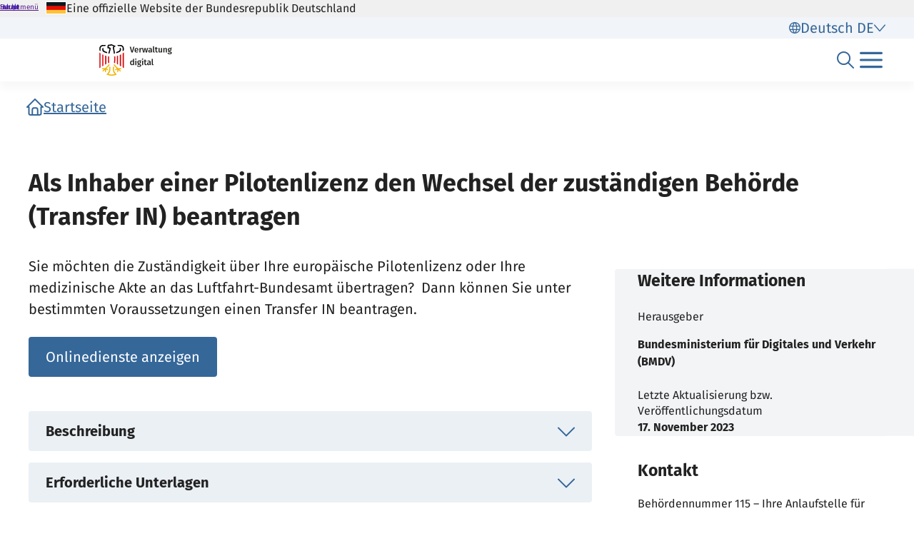

--- FILE ---
content_type: text/html;charset=UTF-8
request_url: https://verwaltung.bund.de/leistungsverzeichnis/de/leistung/99080050055001
body_size: 23314
content:
<!DOCTYPE html>
<html class="no-js" lang="de">
<head>
  <!--# block name="empty" --><!--# endblock -->
  <meta charset="utf-8" />
  <title>Bundesportal | Als Inhaber einer Pilotenlizenz den Wechsel der zuständigen Behörde (Transfer IN) beantragen</title>
  <meta content="width=device-width, initial-scale=1" name="viewport" />
<meta content="4834361" property="csp-nonce" />


<link rel="canonical" href="https://verwaltung.bund.de/leistungsverzeichnis/de/leistung/99080050055001" />
<link rel="icon" sizes="32x32" href="/portal/img/favicon-32.png" type="image/png" />
<link rel="apple-touch-icon" sizes="128x128" href="/portal/img/favicon-128.png" />
<link rel="apple-touch-icon" sizes="152x152" href="/portal/img/favicon-152.png" />
<link rel="apple-touch-icon" sizes="167x167" href="/portal/img/favicon-167.png" />
<link rel="apple-touch-icon" sizes="180x180" href="/portal/img/favicon-180.png" />
<link rel="apple-touch-icon" sizes="192x192" href="/portal/img/favicon-192.png" />
<link rel="apple-touch-icon" sizes="196x196" href="/portal/img/favicon-196.png" />
<link rel="apple-touch-icon" sizes="270x270" href="/portal/img/favicon-270.png" />

  <link href="/leistungsverzeichnis/components/lv-global.css" rel="stylesheet" />
  <script
    type="module"
    src="/portal/frontend-resource/v-portal-frontend-v2.js"
    nonce="4834361"
    async></script>
  <script
    type="module"
    src="/leistungsbeantragung/account/spa/build/account-frontend.esm.js"
    nonce="4834361"
    async></script>
  <script
    type="module"
    src="/konto/frontend-resource/konto-frontend.js"
    nonce="4834361"
    async></script>
  <script type="module" src="/feedback/frontend-resource/feedback-frontend.js" nonce="4834361" async></script>
  <script type="module" src="/leistungsverzeichnis/components/lv-frontend.js" async></script>
  <script type="module" src="/leistungsverzeichnis/components/lv-search-v3.js" async></script>
</head>
<body>
  <div class="lv-page" data-js-item="page">
    <lv-header-ce class="lv-header" locale="de"></lv-header-ce>

    <main id="r-main" class="lv-container lv-main" data-js-item="main">
  <div class="row">
    <header class="lv-leistung__header col-12">
  <div>
    <lv-breadcrumb-ce links="[{&quot;current&quot;:false,&quot;title&quot;:&quot;Startseite&quot;,&quot;uri&quot;:&quot;/portal/de/&quot;}]"
      locale="de"></lv-breadcrumb-ce>
    <lv-card-ce
      class="lv-leistung__heading" alt="Bundesministerium für Digitales und Verkehr (BMDV)" heading="Als Inhaber einer Pilotenlizenz den Wechsel der zuständigen Behörde (Transfer IN) beantragen" locale="de" logo="[data-uri]" theme="header"></lv-card-ce>
  </div>
</header>
  </div>
  <div class="row d-lg-block flex-column clearfix">
    <lv-aside-ce
  class="col-12 col-lg-4 order-2 order-lg-1 float-lg-end" hide115="false" imprint-date="17.11.2023" imprint-date-iso="2023-11-17T02:00+01:00[Europe/Berlin]" imprint-editor="Bundesministerium für Digitales und Verkehr (BMDV)" locale="de"
></lv-aside-ce>

    <section class="lv-leistung__content col-12 col-lg-8 order-1 order-lg-2">
  <div>
    <lv-content-container-ce class="lv-content-container lv-content-container--intro lv-leistung__intro">
      <lv-card-ce
        class="lv-leistung__intro-text"
        locale="de"
        theme="header">
        <p>Sie möchten die Zuständigkeit über Ihre europäische Pilotenlizenz oder Ihre medizinische Akte an das Luftfahrt-Bundesamt übertragen? &#xa0;Dann können Sie unter bestimmten Voraussetzungen einen Transfer IN beantragen.</p>

        
        
      </lv-card-ce>
      
      <div
        class='lv-leistungsbeschreibung__services-cta-wrapper row'>
        <lv-link-ce button-type="primary" class="lv-leistung__online-services-cta col-12 col-md-auto" href="#online" text="Onlinedienste anzeigen"></lv-link-ce>
      </div>
    </lv-content-container-ce>
  </div>

  <div>
  <lv-accordion-group-ce class="lv-accordion-group">
    <lv-accordion-ce id="beschreibung" class="lv-accordion lv-accordion--beschreibung" header="Beschreibung" locale="de">
      <lv-accordion-textmodule-ce class="lv-accordion-textmodule" locale="de" subheading="Weiterführende Links" textmodule="{&quot;inhalt&quot;:&quot;&lt;p&gt;Als Inhaberin oder Inhaber eines europäischen Tauglichkeitszeugnisses können Sie beim Luftfahrt-Bundesamt (LBA) Folgendes beantragen:&lt;/p&gt; &lt;ul&gt; &lt;li&gt;einen Transfer IN, also die Übertragung Ihrer medizinischen Akte, sowie&lt;/li&gt; &lt;li&gt;den Transfer IN bestimmter europäischer Pilotenlizenzen &lt;/li&gt; &lt;/ul&gt; &lt;p&gt;Das LBA stell nur Transfer IN von Pilotenlizenzen für ATPL, CPL, MPL oder PPL mit Instrumentenflugberechtigung aus. &lt;/p&gt; &lt;p&gt;Für eine andere Lizenzen wenden Sie sich bitte direkt an die entsprechende Landesluftfahrtbehörde beziehungsweise Einrichtung. &amp;#xa0;&lt;/p&gt; &lt;p&gt;Die medizinischen Akten werden immer an das LBA übertragen. Sie können diese unabhängig vom Zuständigkeitsbereich der Pilotenlizenzen beim LBA beantragen.&lt;/p&gt;&quot;,&quot;disabled&quot;:false}"></lv-accordion-textmodule-ce>
    </lv-accordion-ce>

    <lv-accordion-ce id="unterlagen" class="lv-accordion lv-accordion--unterlagen" header="Erforderliche Unterlagen" locale="de">
      <lv-accordion-textmodule-ce class="lv-accordion-textmodule" locale="de" subheading="Weiterführende Links" textmodule="{&quot;inhalt&quot;:&quot;&lt;ul&gt; &lt;li&gt;Angaben zur Person, beispielsweise zu Strafsachen&lt;/li&gt; &lt;/ul&gt; &lt;p&gt;für Übertragung der Pilotenlizenzen:&lt;/p&gt; &lt;ul&gt; &lt;li&gt;Kopie aller aktuellen ausländischen Lizenzen (Vorder- und Rückseite), die übertragen werden sollen&lt;/li&gt; &lt;li&gt;Kopie des gültigen Tauglichkeitszeugnisses gemäß Teil-MED&lt;/li&gt; &lt;/ul&gt; &lt;p&gt;für Übertragung der medizinischen Akte: &lt;/p&gt; &lt;ul&gt; &lt;li&gt;Kopie der ausländischen Lizenz mit höchsten Rechten (Vorder- und Rückseite)&lt;/li&gt; &lt;/ul&gt; &lt;p&gt;Unterlagen, die bei Vertretung erforderlich sind: &lt;/p&gt; &lt;ul&gt; &lt;li&gt;Nachweis der Vollmacht&lt;/li&gt; &lt;li&gt;Ausgefülltes Formular zur Erklärung zum Transfer IN; nicht notwendig, wenn Sie ausschließlich die medizinische Akte an das LBA übertragen&lt;/li&gt; &lt;/ul&gt; &lt;p&gt;Offlineversand:&lt;/p&gt; &lt;ul&gt; &lt;li&gt;zusätzliche Nachweise, zum Beispiel Meldebescheinigung oder äquivalente Dokumente, die eine Meldeadresse nachweisen&lt;/li&gt; &lt;/ul&gt;&quot;,&quot;disabled&quot;:false}"></lv-accordion-textmodule-ce>
    </lv-accordion-ce>

    <lv-accordion-ce id="formulare" class="lv-accordion lv-accordion--formulare" disabled="disabled" header="Formulare" locale="de">
      <lv-accordion-textmodule-ce class="lv-accordion-textmodule" locale="de" subheading="Weiterführende Links" textmodule="{&quot;disabled&quot;:true}"></lv-accordion-textmodule-ce>
    </lv-accordion-ce>

    <lv-accordion-ce id="online" api="/leistungsverzeichnis/de/api/onlinedienst/LeiKa/103751209/000000000000" class="lv-accordion lv-accordion--online-services" header="Onlinedienste" locale="de" name="onlinedienst">
    </lv-accordion-ce>

    <lv-accordion-ce id="ansprechpunkte" api="/leistungsverzeichnis/de/api/kontakt/LeiKa/103751209/000000000000" class="lv-accordion lv-accordion--ansprechpartner" header="Kontakt / Ansprechpunkt" locale="de" name="ansprechpunkte"></lv-accordion-ce>

    <lv-accordion-ce id="voraussetzungen" class="lv-accordion lv-accordion--voraussetzungen" header="Voraussetzungen / Hinweise" locale="de">
      <lv-accordion-textmodule-ce class="lv-accordion-textmodule" locale="de" subheading="Voraussetzungen" subheading-start="true" textmodule="{&quot;inhalt&quot;:&quot;&lt;p&gt;Allgemeine Voraussetzungen:&lt;/p&gt; &lt;ul&gt; &lt;li&gt;Sie sind Inhaberin oder Inhaber eines Tauglichkeitszeugnisses und von Pilotenlizenzen&lt;/li&gt; &lt;li&gt;Sie sind &lt;ul&gt; &lt;li&gt;eine natürliche Person aus Inland, EU-Staat, Drittstaat oder&lt;/li&gt; &lt;li&gt;eine juristische Person mit Sitz im Inland oder vertreten durch natürliche Personen aus Inland, EU-Staat oder Drittstaat&lt;/li&gt; &lt;li&gt;mindestens 17 Jahre alt.&lt;/li&gt; &lt;/ul&gt; &lt;/li&gt; &lt;/ul&gt; &lt;p&gt;Beim Transfer IN für medizinische Akte und der Pilotenlizenzen:&lt;/p&gt; &lt;ul&gt; &lt;li&gt;Sie besitzen eine Pilotenlizenz, dessen höchstes Recht folgenden Lizenzen entspricht: &amp;#xa0; &lt;ul&gt; &lt;li&gt;ATPL - Lizenz für Verkehrspiloten und Verkehrspilotinnen&lt;/li&gt; &lt;li&gt;CPL mit ATPL Theory Credit&lt;/li&gt; &lt;li&gt;CPL - Lizenz für Berufspiloten und Berufspilotinnen&lt;/li&gt; &lt;li&gt;MPL - Lizenz für Piloten und Pilotinnen in mehrköpfigen Flugbesatzungen&lt;/li&gt; &lt;li&gt;PPL/IR - Privatpilotenlizenz mit Instrumentenflugberechtigung&lt;/li&gt; &lt;/ul&gt; &lt;/li&gt; &lt;/ul&gt; &lt;p&gt;Beim Transfer IN für medizinische Akte: &lt;/p&gt; &lt;ul&gt; &lt;li&gt;Sie besitzen eine Pilotenlizenz, dessen höchstes Recht folgenden Lizenzen entspricht:&amp;#xa0; &lt;/li&gt; &lt;li&gt;PPL/IR - Privatpilotenlizenzen mit Instrumentenflugberechtigung&lt;/li&gt; &lt;li&gt;sonstige Lizenzen&lt;/li&gt; &lt;/ul&gt;&quot;,&quot;disabled&quot;:false}"></lv-accordion-textmodule-ce>
      <lv-accordion-textmodule-ce class="lv-accordion-textmodule" locale="de" subheading="Hinweise" subheading-start="true" textmodule="{&quot;inhalt&quot;:&quot;&lt;p&gt;Es gibt keine Hinweise oder Besonderheiten.&amp;#xa0;&lt;/p&gt;&quot;,&quot;disabled&quot;:false}"></lv-accordion-textmodule-ce>
    </lv-accordion-ce>

    <lv-accordion-ce id="kosten" class="lv-accordion lv-accordion--kosten" header="Gebühren / Kosten" locale="de">
      <lv-accordion-textmodule-ce class="lv-accordion-textmodule" locale="de" textmodule="{&quot;kosten&quot;:[{&quot;beschreibung&quot;:&quot;Gebühr für eine transferierte Lizenz. Die Gebühr fällt pro erteilte Lizenz an. Die Kosten für den Transfer IN der medizinischen Akte fallen zusätzlich an.&quot;,&quot;vorkasse&quot;:false,&quot;linkKostenbildung&quot;:[&quot;https://www.gesetze-im-internet.de/luftkostv/BJNR003460984.html&quot;],&quot;kostenVariabel&quot;:{&quot;betragUntergrenze&quot;:&quot;60,00&quot;,&quot;betragObergrenze&quot;:&quot;70,00&quot;},&quot;positionDarstellung&quot;:0},{&quot;beschreibung&quot;:&quot;Gebühr für die Ausstellung eines neuen Tauglichkeitszeugnisses als Ergebnis des Transfers der medizinischen Akte an das LBA&quot;,&quot;vorkasse&quot;:false,&quot;linkKostenbildung&quot;:[&quot;https://www.gesetze-im-internet.de/luftkostv/BJNR003460984.html&quot;],&quot;kostenFix&quot;:&quot;35,00&quot;,&quot;positionDarstellung&quot;:1}],&quot;disabled&quot;:false}"></lv-accordion-textmodule-ce>
    </lv-accordion-ce>

    <lv-accordion-ce id="handlungsgrundlagen" class="lv-accordion lv-accordion--rechtsgrundlagen" header="Handlungsgrundlagen / Rechtsbehelfe" locale="de">
      <lv-accordion-textmodule-ce class="lv-accordion-textmodule" locale="de" subheading="Handlungsgrundlagen" subheading-start="true" textmodule="{&quot;links&quot;:[{&quot;uri&quot;:&quot;https://www.easa.europa.eu/de/document-library/easy-access-rules/easy-access-rules-aircrew-regulation-eu-no-11782011&quot;,&quot;titel&quot;:&quot;Anhang IV ARA.GEN.360 der Verordnung (EU) Nr. 1178/2011&quot;},{&quot;uri&quot;:&quot;https://www.easa.europa.eu/de/document-library/easy-access-rules/easy-access-rules-aircrew-regulation-eu-no-11782011&quot;,&quot;titel&quot;:&quot;Anhang I FCL.015 d) der Verordnung (EU) Nr.1178/2011&quot;},{&quot;uri&quot;:&quot;https://www.gesetze-im-internet.de/luftpersv/BJNR000530976.html&quot;,&quot;titel&quot;:&quot;§5 Verordnung über Luftfahrtpersonal (LuftPersV)&quot;}],&quot;disabled&quot;:false}"></lv-accordion-textmodule-ce>
      <lv-accordion-textmodule-ce class="lv-accordion-textmodule" locale="de" subheading="Rechtsbehelfe" subheading-start="true" textmodule="{&quot;inhalt&quot;:&quot;&lt;ul&gt; &lt;li&gt;Widerspruch&lt;br&gt; Weitere Informationen, wie Sie Widerspruch einlegen, finden Sie im Bescheid über Ihren Antrag.&amp;#xa0;&amp;#xa0; &lt;/li&gt; &lt;/ul&gt;&quot;,&quot;disabled&quot;:false}"></lv-accordion-textmodule-ce>
    </lv-accordion-ce>

    <lv-accordion-ce id="informationen" class="lv-accordion lv-accordion--weitere-informationen" header="Weitere Informationen" locale="de">
      <lv-accordion-textmodule-ce class="lv-accordion-textmodule" locale="de" subheading="Weiterführende Links" textmodule="{&quot;links&quot;:[{&quot;uri&quot;:&quot;https://www.lba.de/DE/Luftfahrtpersonal/Flugmedizin/FAQ/FAQ_Tauglichkeitszeugnis/FAQ_node.html&quot;,&quot;titel&quot;:&quot;FAQ zum Tauglichkeitszeugnis auf der Internetseite des Luftfahrt-Bundesamts (LBA)&quot;},{&quot;uri&quot;:&quot;https://www.lba.de/DE/Luftfahrtpersonal/Flugmedizin/FAQ/FAQ_Piloten/FAQ_node.html&quot;,&quot;titel&quot;:&quot;FAQ für Pilotinnen und Piloten auf der Internetseite des Luftfahrt-Bundesamts (LBA)&quot;}],&quot;disabled&quot;:false}"></lv-accordion-textmodule-ce>
    </lv-accordion-ce>

    <lv-accordion-ce id="verfahrensablauf" class="lv-accordion lv-accordion--verfahrensablauf" header="Verfahrensablauf / Fristen / Bearbeitungsdauer" locale="de">
      <lv-accordion-textmodule-ce class="lv-accordion-textmodule" locale="de" subheading="Verfahrensablauf" subheading-start="true" textmodule="{&quot;inhalt&quot;:&quot;&lt;p&gt;Anträge im Zusammenhang mit dem Tauglichkeitszeugnis können Sie online stellen und anschließend online oder per Post oder Fax versenden.&lt;/p&gt; &lt;ul&gt; &lt;li&gt;Gehen Sie auf die Internetseite des Bundesportals verwaltung.bund.de und öffnen Sie den Online-Antrag. Das Onlineformular leitet Sie durch die erforderlichen Angaben und Nachweise.&lt;/li&gt; &lt;li&gt;Füllen Sie den Antrag online aus. Laden Sie die erforderlichen Nachweise hoch und senden Sie den Antrag online ab. Alternativ können Sie den Antrag ausdrucken und per Post oder per Fax an das Luftfahrt-Bundesamt senden.&lt;/li&gt; &lt;li&gt;Das Luftfahrt-Bundesamt prüft Ihren Antrag.&lt;/li&gt; &lt;li&gt;Nach der Bearbeitung durch die Behörde erhalten Sie einen Bescheid, weitere Ergebnisdokumente und einen Gebührenbescheid. &lt;/li&gt; &lt;li&gt;Zahlen Sie die Gebühren.&lt;/li&gt; &lt;/ul&gt;&quot;,&quot;disabled&quot;:false}"></lv-accordion-textmodule-ce>
      <lv-accordion-textmodule-ce class="lv-accordion-textmodule" locale="de" subheading="Fristen" subheading-start="true" textmodule="{&quot;frist&quot;:[{&quot;fristDauer&quot;:{&quot;dauer&quot;:1,&quot;einheit&quot;:&quot;Monat&quot;,&quot;dauerBis&quot;:0,&quot;einheitBis&quot;:&quot;Monate&quot;},&quot;positionDarstellung&quot;:0}],&quot;disabled&quot;:false}"></lv-accordion-textmodule-ce>
      <lv-accordion-textmodule-ce class="lv-accordion-textmodule" locale="de" subheading="Bearbeitungsdauer" subheading-start="true" textmodule="{&quot;bearbeitungsdauer&quot;:[{&quot;fristDauer&quot;:{&quot;dauer&quot;:6,&quot;einheit&quot;:&quot;Monate&quot;,&quot;dauerBis&quot;:9,&quot;einheitBis&quot;:&quot;Monate&quot;},&quot;positionDarstellung&quot;:0}],&quot;disabled&quot;:false}"></lv-accordion-textmodule-ce>
    </lv-accordion-ce>

    <lv-accordion-ce id="zustaendigestellen" api="/leistungsverzeichnis/de/api/kontakt/LeiKa/103751209/000000000000" class="lv-accordion lv-accordion--zustaendigestellen" header="Zuständige Stelle" locale="de" name="zustaendigestellen"></lv-accordion-ce>
  </lv-accordion-group-ce>

  
</div>

</section>
    
  </div>
</main>

    <p-footer></p-footer>
    <p-flash-messages lang="de"></p-flash-messages>
  </div>

  <lv-modal-ce id="modal-async" locale="de"></lv-modal-ce>
</body>
</html>


--- FILE ---
content_type: text/javascript
request_url: https://verwaltung.bund.de/portal/public/assets/portal-frontend.2.0.0-2457602198.js
body_size: -9
content:
const a=".flash-messages-container{position:fixed;bottom:var(--flash-message-bottom-spacing);left:50%;transform:translate(-50%);max-width:calc(100% - 24px);width:100%;z-index:900}@media screen and (min-width: 1440px){.flash-messages-container{max-width:1200px}}";export{a as default};


--- FILE ---
content_type: text/javascript
request_url: https://verwaltung.bund.de/portal/frontend-resource/v-portal-frontend-v2.js
body_size: 220563
content:
var Vv=Object.defineProperty;var sh=e=>{throw TypeError(e)};var Wv=(e,t,r)=>t in e?Vv(e,t,{enumerable:!0,configurable:!0,writable:!0,value:r}):e[t]=r;var br=(e,t,r)=>Wv(e,typeof t!="symbol"?t+"":t,r),ah=(e,t,r)=>t.has(e)||sh("Cannot "+r);var _e=(e,t,r)=>(ah(e,t,"read from private field"),r?r.call(e):t.get(e)),Bt=(e,t,r)=>t.has(e)?sh("Cannot add the same private member more than once"):t instanceof WeakSet?t.add(e):t.set(e,r),ft=(e,t,r,n)=>(ah(e,t,"write to private field"),n?n.call(e,r):t.set(e,r),r);(function(){const t=document.createElement("link").relList;if(t&&t.supports&&t.supports("modulepreload"))return;for(const o of document.querySelectorAll('link[rel="modulepreload"]'))n(o);new MutationObserver(o=>{for(const i of o)if(i.type==="childList")for(const s of i.addedNodes)s.tagName==="LINK"&&s.rel==="modulepreload"&&n(s)}).observe(document,{childList:!0,subtree:!0});function r(o){const i={};return o.integrity&&(i.integrity=o.integrity),o.referrerPolicy&&(i.referrerPolicy=o.referrerPolicy),o.crossOrigin==="use-credentials"?i.credentials="include":o.crossOrigin==="anonymous"?i.credentials="omit":i.credentials="same-origin",i}function n(o){if(o.ep)return;o.ep=!0;const i=r(o);fetch(o.href,i)}})();const zv="modulepreload",jv=function(e,t){return new URL(e,t).href},lh={},T=function(t,r,n){let o=Promise.resolve();if(r&&r.length>0){let s=function(u){return Promise.all(u.map(d=>Promise.resolve(d).then(h=>({status:"fulfilled",value:h}),h=>({status:"rejected",reason:h}))))};const a=document.getElementsByTagName("link"),l=document.querySelector("meta[property=csp-nonce]"),c=(l==null?void 0:l.nonce)||(l==null?void 0:l.getAttribute("nonce"));o=s(r.map(u=>{if(u=jv(u,n),u in lh)return;lh[u]=!0;const d=u.endsWith(".css"),h=d?'[rel="stylesheet"]':"";if(!!n)for(let b=a.length-1;b>=0;b--){const _=a[b];if(_.href===u&&(!d||_.rel==="stylesheet"))return}else if(document.querySelector(`link[href="${u}"]${h}`))return;const m=document.createElement("link");if(m.rel=d?"stylesheet":zv,d||(m.as="script"),m.crossOrigin="",m.href=u,c&&m.setAttribute("nonce",c),document.head.appendChild(m),d)return new Promise((b,_)=>{m.addEventListener("load",b),m.addEventListener("error",()=>_(new Error(`Unable to preload CSS for ${u}`)))})}))}function i(s){const a=new Event("vite:preloadError",{cancelable:!0});if(a.payload=s,window.dispatchEvent(a),!a.defaultPrevented)throw s}return o.then(s=>{for(const a of s||[])a.status==="rejected"&&i(a.reason);return t().catch(i)})};/**
* @vue/shared v3.5.22
* (c) 2018-present Yuxi (Evan) You and Vue contributors
* @license MIT
**/function Wu(e){const t=Object.create(null);for(const r of e.split(","))t[r]=1;return r=>r in t}const tt={},zo=[],Yr=()=>{},Gm=()=>!1,Na=e=>e.charCodeAt(0)===111&&e.charCodeAt(1)===110&&(e.charCodeAt(2)>122||e.charCodeAt(2)<97),zu=e=>e.startsWith("onUpdate:"),_t=Object.assign,ju=(e,t)=>{const r=e.indexOf(t);r>-1&&e.splice(r,1)},Yv=Object.prototype.hasOwnProperty,We=(e,t)=>Yv.call(e,t),Te=Array.isArray,jo=e=>La(e)==="[object Map]",qm=e=>La(e)==="[object Set]",Ie=e=>typeof e=="function",ht=e=>typeof e=="string",qn=e=>typeof e=="symbol",it=e=>e!==null&&typeof e=="object",Km=e=>(it(e)||Ie(e))&&Ie(e.then)&&Ie(e.catch),Xm=Object.prototype.toString,La=e=>Xm.call(e),Gv=e=>La(e).slice(8,-1),Ca=e=>La(e)==="[object Object]",Yu=e=>ht(e)&&e!=="NaN"&&e[0]!=="-"&&""+parseInt(e,10)===e,Di=Wu(",key,ref,ref_for,ref_key,onVnodeBeforeMount,onVnodeMounted,onVnodeBeforeUpdate,onVnodeUpdated,onVnodeBeforeUnmount,onVnodeUnmounted"),ka=e=>{const t=Object.create(null);return(r=>t[r]||(t[r]=e(r)))},qv=/-\w/g,Gt=ka(e=>e.replace(qv,t=>t.slice(1).toUpperCase())),Kv=/\B([A-Z])/g,or=ka(e=>e.replace(Kv,"-$1").toLowerCase()),$a=ka(e=>e.charAt(0).toUpperCase()+e.slice(1)),Sl=ka(e=>e?`on${$a(e)}`:""),Wn=(e,t)=>!Object.is(e,t),qs=(e,...t)=>{for(let r=0;r<e.length;r++)e[r](...t)},Jm=(e,t,r,n=!1)=>{Object.defineProperty(e,t,{configurable:!0,enumerable:!1,writable:n,value:r})},bc=e=>{const t=parseFloat(e);return isNaN(t)?e:t},ch=e=>{const t=ht(e)?Number(e):NaN;return isNaN(t)?e:t};let uh;const Pa=()=>uh||(uh=typeof globalThis<"u"?globalThis:typeof self<"u"?self:typeof window<"u"?window:typeof global<"u"?global:{});function Gu(e){if(Te(e)){const t={};for(let r=0;r<e.length;r++){const n=e[r],o=ht(n)?Qv(n):Gu(n);if(o)for(const i in o)t[i]=o[i]}return t}else if(ht(e)||it(e))return e}const Xv=/;(?![^(]*\))/g,Jv=/:([^]+)/,Zv=/\/\*[^]*?\*\//g;function Qv(e){const t={};return e.replace(Zv,"").split(Xv).forEach(r=>{if(r){const n=r.split(Jv);n.length>1&&(t[n[0].trim()]=n[1].trim())}}),t}function wt(e){let t="";if(ht(e))t=e;else if(Te(e))for(let r=0;r<e.length;r++){const n=wt(e[r]);n&&(t+=n+" ")}else if(it(e))for(const r in e)e[r]&&(t+=r+" ");return t.trim()}const e_="itemscope,allowfullscreen,formnovalidate,ismap,nomodule,novalidate,readonly",t_=Wu(e_);function Zm(e){return!!e||e===""}const Qm=e=>!!(e&&e.__v_isRef===!0),q=e=>ht(e)?e:e==null?"":Te(e)||it(e)&&(e.toString===Xm||!Ie(e.toString))?Qm(e)?q(e.value):JSON.stringify(e,ep,2):String(e),ep=(e,t)=>Qm(t)?ep(e,t.value):jo(t)?{[`Map(${t.size})`]:[...t.entries()].reduce((r,[n,o],i)=>(r[Tl(n,i)+" =>"]=o,r),{})}:qm(t)?{[`Set(${t.size})`]:[...t.values()].map(r=>Tl(r))}:qn(t)?Tl(t):it(t)&&!Te(t)&&!Ca(t)?String(t):t,Tl=(e,t="")=>{var r;return qn(e)?`Symbol(${(r=e.description)!=null?r:t})`:e};/**
* @vue/reactivity v3.5.22
* (c) 2018-present Yuxi (Evan) You and Vue contributors
* @license MIT
**/let er;class tp{constructor(t=!1){this.detached=t,this._active=!0,this._on=0,this.effects=[],this.cleanups=[],this._isPaused=!1,this.parent=er,!t&&er&&(this.index=(er.scopes||(er.scopes=[])).push(this)-1)}get active(){return this._active}pause(){if(this._active){this._isPaused=!0;let t,r;if(this.scopes)for(t=0,r=this.scopes.length;t<r;t++)this.scopes[t].pause();for(t=0,r=this.effects.length;t<r;t++)this.effects[t].pause()}}resume(){if(this._active&&this._isPaused){this._isPaused=!1;let t,r;if(this.scopes)for(t=0,r=this.scopes.length;t<r;t++)this.scopes[t].resume();for(t=0,r=this.effects.length;t<r;t++)this.effects[t].resume()}}run(t){if(this._active){const r=er;try{return er=this,t()}finally{er=r}}}on(){++this._on===1&&(this.prevScope=er,er=this)}off(){this._on>0&&--this._on===0&&(er=this.prevScope,this.prevScope=void 0)}stop(t){if(this._active){this._active=!1;let r,n;for(r=0,n=this.effects.length;r<n;r++)this.effects[r].stop();for(this.effects.length=0,r=0,n=this.cleanups.length;r<n;r++)this.cleanups[r]();if(this.cleanups.length=0,this.scopes){for(r=0,n=this.scopes.length;r<n;r++)this.scopes[r].stop(!0);this.scopes.length=0}if(!this.detached&&this.parent&&!t){const o=this.parent.scopes.pop();o&&o!==this&&(this.parent.scopes[this.index]=o,o.index=this.index)}this.parent=void 0}}}function rp(e){return new tp(e)}function r_(){return er}let nt;const xl=new WeakSet;class np{constructor(t){this.fn=t,this.deps=void 0,this.depsTail=void 0,this.flags=5,this.next=void 0,this.cleanup=void 0,this.scheduler=void 0,er&&er.active&&er.effects.push(this)}pause(){this.flags|=64}resume(){this.flags&64&&(this.flags&=-65,xl.has(this)&&(xl.delete(this),this.trigger()))}notify(){this.flags&2&&!(this.flags&32)||this.flags&8||ip(this)}run(){if(!(this.flags&1))return this.fn();this.flags|=2,dh(this),sp(this);const t=nt,r=Sr;nt=this,Sr=!0;try{return this.fn()}finally{ap(this),nt=t,Sr=r,this.flags&=-3}}stop(){if(this.flags&1){for(let t=this.deps;t;t=t.nextDep)Xu(t);this.deps=this.depsTail=void 0,dh(this),this.onStop&&this.onStop(),this.flags&=-2}}trigger(){this.flags&64?xl.add(this):this.scheduler?this.scheduler():this.runIfDirty()}runIfDirty(){gc(this)&&this.run()}get dirty(){return gc(this)}}let op=0,Mi,Fi;function ip(e,t=!1){if(e.flags|=8,t){e.next=Fi,Fi=e;return}e.next=Mi,Mi=e}function qu(){op++}function Ku(){if(--op>0)return;if(Fi){let t=Fi;for(Fi=void 0;t;){const r=t.next;t.next=void 0,t.flags&=-9,t=r}}let e;for(;Mi;){let t=Mi;for(Mi=void 0;t;){const r=t.next;if(t.next=void 0,t.flags&=-9,t.flags&1)try{t.trigger()}catch(n){e||(e=n)}t=r}}if(e)throw e}function sp(e){for(let t=e.deps;t;t=t.nextDep)t.version=-1,t.prevActiveLink=t.dep.activeLink,t.dep.activeLink=t}function ap(e){let t,r=e.depsTail,n=r;for(;n;){const o=n.prevDep;n.version===-1?(n===r&&(r=o),Xu(n),n_(n)):t=n,n.dep.activeLink=n.prevActiveLink,n.prevActiveLink=void 0,n=o}e.deps=t,e.depsTail=r}function gc(e){for(let t=e.deps;t;t=t.nextDep)if(t.dep.version!==t.version||t.dep.computed&&(lp(t.dep.computed)||t.dep.version!==t.version))return!0;return!!e._dirty}function lp(e){if(e.flags&4&&!(e.flags&16)||(e.flags&=-17,e.globalVersion===Ki)||(e.globalVersion=Ki,!e.isSSR&&e.flags&128&&(!e.deps&&!e._dirty||!gc(e))))return;e.flags|=2;const t=e.dep,r=nt,n=Sr;nt=e,Sr=!0;try{sp(e);const o=e.fn(e._value);(t.version===0||Wn(o,e._value))&&(e.flags|=128,e._value=o,t.version++)}catch(o){throw t.version++,o}finally{nt=r,Sr=n,ap(e),e.flags&=-3}}function Xu(e,t=!1){const{dep:r,prevSub:n,nextSub:o}=e;if(n&&(n.nextSub=o,e.prevSub=void 0),o&&(o.prevSub=n,e.nextSub=void 0),r.subs===e&&(r.subs=n,!n&&r.computed)){r.computed.flags&=-5;for(let i=r.computed.deps;i;i=i.nextDep)Xu(i,!0)}!t&&!--r.sc&&r.map&&r.map.delete(r.key)}function n_(e){const{prevDep:t,nextDep:r}=e;t&&(t.nextDep=r,e.prevDep=void 0),r&&(r.prevDep=t,e.nextDep=void 0)}let Sr=!0;const cp=[];function yn(){cp.push(Sr),Sr=!1}function En(){const e=cp.pop();Sr=e===void 0?!0:e}function dh(e){const{cleanup:t}=e;if(e.cleanup=void 0,t){const r=nt;nt=void 0;try{t()}finally{nt=r}}}let Ki=0;class o_{constructor(t,r){this.sub=t,this.dep=r,this.version=r.version,this.nextDep=this.prevDep=this.nextSub=this.prevSub=this.prevActiveLink=void 0}}class Ju{constructor(t){this.computed=t,this.version=0,this.activeLink=void 0,this.subs=void 0,this.map=void 0,this.key=void 0,this.sc=0,this.__v_skip=!0}track(t){if(!nt||!Sr||nt===this.computed)return;let r=this.activeLink;if(r===void 0||r.sub!==nt)r=this.activeLink=new o_(nt,this),nt.deps?(r.prevDep=nt.depsTail,nt.depsTail.nextDep=r,nt.depsTail=r):nt.deps=nt.depsTail=r,up(r);else if(r.version===-1&&(r.version=this.version,r.nextDep)){const n=r.nextDep;n.prevDep=r.prevDep,r.prevDep&&(r.prevDep.nextDep=n),r.prevDep=nt.depsTail,r.nextDep=void 0,nt.depsTail.nextDep=r,nt.depsTail=r,nt.deps===r&&(nt.deps=n)}return r}trigger(t){this.version++,Ki++,this.notify(t)}notify(t){qu();try{for(let r=this.subs;r;r=r.prevSub)r.sub.notify()&&r.sub.dep.notify()}finally{Ku()}}}function up(e){if(e.dep.sc++,e.sub.flags&4){const t=e.dep.computed;if(t&&!e.dep.subs){t.flags|=20;for(let n=t.deps;n;n=n.nextDep)up(n)}const r=e.dep.subs;r!==e&&(e.prevSub=r,r&&(r.nextSub=e)),e.dep.subs=e}}const vc=new WeakMap,So=Symbol(""),_c=Symbol(""),Xi=Symbol("");function Dt(e,t,r){if(Sr&&nt){let n=vc.get(e);n||vc.set(e,n=new Map);let o=n.get(r);o||(n.set(r,o=new Ju),o.map=n,o.key=r),o.track()}}function gn(e,t,r,n,o,i){const s=vc.get(e);if(!s){Ki++;return}const a=l=>{l&&l.trigger()};if(qu(),t==="clear")s.forEach(a);else{const l=Te(e),c=l&&Yu(r);if(l&&r==="length"){const u=Number(n);s.forEach((d,h)=>{(h==="length"||h===Xi||!qn(h)&&h>=u)&&a(d)})}else switch((r!==void 0||s.has(void 0))&&a(s.get(r)),c&&a(s.get(Xi)),t){case"add":l?c&&a(s.get("length")):(a(s.get(So)),jo(e)&&a(s.get(_c)));break;case"delete":l||(a(s.get(So)),jo(e)&&a(s.get(_c)));break;case"set":jo(e)&&a(s.get(So));break}}Ku()}function Mo(e){const t=Ye(e);return t===e?t:(Dt(t,"iterate",Xi),hr(e)?t:t.map(Nt))}function Da(e){return Dt(e=Ye(e),"iterate",Xi),e}const i_={__proto__:null,[Symbol.iterator](){return Al(this,Symbol.iterator,Nt)},concat(...e){return Mo(this).concat(...e.map(t=>Te(t)?Mo(t):t))},entries(){return Al(this,"entries",e=>(e[1]=Nt(e[1]),e))},every(e,t){return an(this,"every",e,t,void 0,arguments)},filter(e,t){return an(this,"filter",e,t,r=>r.map(Nt),arguments)},find(e,t){return an(this,"find",e,t,Nt,arguments)},findIndex(e,t){return an(this,"findIndex",e,t,void 0,arguments)},findLast(e,t){return an(this,"findLast",e,t,Nt,arguments)},findLastIndex(e,t){return an(this,"findLastIndex",e,t,void 0,arguments)},forEach(e,t){return an(this,"forEach",e,t,void 0,arguments)},includes(...e){return Ol(this,"includes",e)},indexOf(...e){return Ol(this,"indexOf",e)},join(e){return Mo(this).join(e)},lastIndexOf(...e){return Ol(this,"lastIndexOf",e)},map(e,t){return an(this,"map",e,t,void 0,arguments)},pop(){return vi(this,"pop")},push(...e){return vi(this,"push",e)},reduce(e,...t){return hh(this,"reduce",e,t)},reduceRight(e,...t){return hh(this,"reduceRight",e,t)},shift(){return vi(this,"shift")},some(e,t){return an(this,"some",e,t,void 0,arguments)},splice(...e){return vi(this,"splice",e)},toReversed(){return Mo(this).toReversed()},toSorted(e){return Mo(this).toSorted(e)},toSpliced(...e){return Mo(this).toSpliced(...e)},unshift(...e){return vi(this,"unshift",e)},values(){return Al(this,"values",Nt)}};function Al(e,t,r){const n=Da(e),o=n[t]();return n!==e&&!hr(e)&&(o._next=o.next,o.next=()=>{const i=o._next();return i.done||(i.value=r(i.value)),i}),o}const s_=Array.prototype;function an(e,t,r,n,o,i){const s=Da(e),a=s!==e&&!hr(e),l=s[t];if(l!==s_[t]){const d=l.apply(e,i);return a?Nt(d):d}let c=r;s!==e&&(a?c=function(d,h){return r.call(this,Nt(d),h,e)}:r.length>2&&(c=function(d,h){return r.call(this,d,h,e)}));const u=l.call(s,c,n);return a&&o?o(u):u}function hh(e,t,r,n){const o=Da(e);let i=r;return o!==e&&(hr(e)?r.length>3&&(i=function(s,a,l){return r.call(this,s,a,l,e)}):i=function(s,a,l){return r.call(this,s,Nt(a),l,e)}),o[t](i,...n)}function Ol(e,t,r){const n=Ye(e);Dt(n,"iterate",Xi);const o=n[t](...r);return(o===-1||o===!1)&&ed(r[0])?(r[0]=Ye(r[0]),n[t](...r)):o}function vi(e,t,r=[]){yn(),qu();const n=Ye(e)[t].apply(e,r);return Ku(),En(),n}const a_=Wu("__proto__,__v_isRef,__isVue"),dp=new Set(Object.getOwnPropertyNames(Symbol).filter(e=>e!=="arguments"&&e!=="caller").map(e=>Symbol[e]).filter(qn));function l_(e){qn(e)||(e=String(e));const t=Ye(this);return Dt(t,"has",e),t.hasOwnProperty(e)}class hp{constructor(t=!1,r=!1){this._isReadonly=t,this._isShallow=r}get(t,r,n){if(r==="__v_skip")return t.__v_skip;const o=this._isReadonly,i=this._isShallow;if(r==="__v_isReactive")return!o;if(r==="__v_isReadonly")return o;if(r==="__v_isShallow")return i;if(r==="__v_raw")return n===(o?i?v_:bp:i?pp:mp).get(t)||Object.getPrototypeOf(t)===Object.getPrototypeOf(n)?t:void 0;const s=Te(t);if(!o){let l;if(s&&(l=i_[r]))return l;if(r==="hasOwnProperty")return l_}const a=Reflect.get(t,r,kt(t)?t:n);if((qn(r)?dp.has(r):a_(r))||(o||Dt(t,"get",r),i))return a;if(kt(a)){const l=s&&Yu(r)?a:a.value;return o&&it(l)?Ec(l):l}return it(a)?o?Ec(a):ai(a):a}}class fp extends hp{constructor(t=!1){super(!1,t)}set(t,r,n,o){let i=t[r];if(!this._isShallow){const l=jn(i);if(!hr(n)&&!jn(n)&&(i=Ye(i),n=Ye(n)),!Te(t)&&kt(i)&&!kt(n))return l||(i.value=n),!0}const s=Te(t)&&Yu(r)?Number(r)<t.length:We(t,r),a=Reflect.set(t,r,n,kt(t)?t:o);return t===Ye(o)&&(s?Wn(n,i)&&gn(t,"set",r,n):gn(t,"add",r,n)),a}deleteProperty(t,r){const n=We(t,r);t[r];const o=Reflect.deleteProperty(t,r);return o&&n&&gn(t,"delete",r,void 0),o}has(t,r){const n=Reflect.has(t,r);return(!qn(r)||!dp.has(r))&&Dt(t,"has",r),n}ownKeys(t){return Dt(t,"iterate",Te(t)?"length":So),Reflect.ownKeys(t)}}class c_ extends hp{constructor(t=!1){super(!0,t)}set(t,r){return!0}deleteProperty(t,r){return!0}}const u_=new fp,d_=new c_,h_=new fp(!0);const yc=e=>e,Rs=e=>Reflect.getPrototypeOf(e);function f_(e,t,r){return function(...n){const o=this.__v_raw,i=Ye(o),s=jo(i),a=e==="entries"||e===Symbol.iterator&&s,l=e==="keys"&&s,c=o[e](...n),u=r?yc:t?aa:Nt;return!t&&Dt(i,"iterate",l?_c:So),{next(){const{value:d,done:h}=c.next();return h?{value:d,done:h}:{value:a?[u(d[0]),u(d[1])]:u(d),done:h}},[Symbol.iterator](){return this}}}}function Ns(e){return function(...t){return e==="delete"?!1:e==="clear"?void 0:this}}function m_(e,t){const r={get(o){const i=this.__v_raw,s=Ye(i),a=Ye(o);e||(Wn(o,a)&&Dt(s,"get",o),Dt(s,"get",a));const{has:l}=Rs(s),c=t?yc:e?aa:Nt;if(l.call(s,o))return c(i.get(o));if(l.call(s,a))return c(i.get(a));i!==s&&i.get(o)},get size(){const o=this.__v_raw;return!e&&Dt(Ye(o),"iterate",So),o.size},has(o){const i=this.__v_raw,s=Ye(i),a=Ye(o);return e||(Wn(o,a)&&Dt(s,"has",o),Dt(s,"has",a)),o===a?i.has(o):i.has(o)||i.has(a)},forEach(o,i){const s=this,a=s.__v_raw,l=Ye(a),c=t?yc:e?aa:Nt;return!e&&Dt(l,"iterate",So),a.forEach((u,d)=>o.call(i,c(u),c(d),s))}};return _t(r,e?{add:Ns("add"),set:Ns("set"),delete:Ns("delete"),clear:Ns("clear")}:{add(o){!t&&!hr(o)&&!jn(o)&&(o=Ye(o));const i=Ye(this);return Rs(i).has.call(i,o)||(i.add(o),gn(i,"add",o,o)),this},set(o,i){!t&&!hr(i)&&!jn(i)&&(i=Ye(i));const s=Ye(this),{has:a,get:l}=Rs(s);let c=a.call(s,o);c||(o=Ye(o),c=a.call(s,o));const u=l.call(s,o);return s.set(o,i),c?Wn(i,u)&&gn(s,"set",o,i):gn(s,"add",o,i),this},delete(o){const i=Ye(this),{has:s,get:a}=Rs(i);let l=s.call(i,o);l||(o=Ye(o),l=s.call(i,o)),a&&a.call(i,o);const c=i.delete(o);return l&&gn(i,"delete",o,void 0),c},clear(){const o=Ye(this),i=o.size!==0,s=o.clear();return i&&gn(o,"clear",void 0,void 0),s}}),["keys","values","entries",Symbol.iterator].forEach(o=>{r[o]=f_(o,e,t)}),r}function Zu(e,t){const r=m_(e,t);return(n,o,i)=>o==="__v_isReactive"?!e:o==="__v_isReadonly"?e:o==="__v_raw"?n:Reflect.get(We(r,o)&&o in n?r:n,o,i)}const p_={get:Zu(!1,!1)},b_={get:Zu(!1,!0)},g_={get:Zu(!0,!1)};const mp=new WeakMap,pp=new WeakMap,bp=new WeakMap,v_=new WeakMap;function __(e){switch(e){case"Object":case"Array":return 1;case"Map":case"Set":case"WeakMap":case"WeakSet":return 2;default:return 0}}function y_(e){return e.__v_skip||!Object.isExtensible(e)?0:__(Gv(e))}function ai(e){return jn(e)?e:Qu(e,!1,u_,p_,mp)}function gp(e){return Qu(e,!1,h_,b_,pp)}function Ec(e){return Qu(e,!0,d_,g_,bp)}function Qu(e,t,r,n,o){if(!it(e)||e.__v_raw&&!(t&&e.__v_isReactive))return e;const i=y_(e);if(i===0)return e;const s=o.get(e);if(s)return s;const a=new Proxy(e,i===2?n:r);return o.set(e,a),a}function Yo(e){return jn(e)?Yo(e.__v_raw):!!(e&&e.__v_isReactive)}function jn(e){return!!(e&&e.__v_isReadonly)}function hr(e){return!!(e&&e.__v_isShallow)}function ed(e){return e?!!e.__v_raw:!1}function Ye(e){const t=e&&e.__v_raw;return t?Ye(t):e}function vp(e){return!We(e,"__v_skip")&&Object.isExtensible(e)&&Jm(e,"__v_skip",!0),e}const Nt=e=>it(e)?ai(e):e,aa=e=>it(e)?Ec(e):e;function kt(e){return e?e.__v_isRef===!0:!1}function re(e){return yp(e,!1)}function _p(e){return yp(e,!0)}function yp(e,t){return kt(e)?e:new E_(e,t)}class E_{constructor(t,r){this.dep=new Ju,this.__v_isRef=!0,this.__v_isShallow=!1,this._rawValue=r?t:Ye(t),this._value=r?t:Nt(t),this.__v_isShallow=r}get value(){return this.dep.track(),this._value}set value(t){const r=this._rawValue,n=this.__v_isShallow||hr(t)||jn(t);t=n?t:Ye(t),Wn(t,r)&&(this._rawValue=t,this._value=n?t:Nt(t),this.dep.trigger())}}function J(e){return kt(e)?e.value:e}const w_={get:(e,t,r)=>t==="__v_raw"?e:J(Reflect.get(e,t,r)),set:(e,t,r,n)=>{const o=e[t];return kt(o)&&!kt(r)?(o.value=r,!0):Reflect.set(e,t,r,n)}};function Ep(e){return Yo(e)?e:new Proxy(e,w_)}class S_{constructor(t,r,n){this.fn=t,this.setter=r,this._value=void 0,this.dep=new Ju(this),this.__v_isRef=!0,this.deps=void 0,this.depsTail=void 0,this.flags=16,this.globalVersion=Ki-1,this.next=void 0,this.effect=this,this.__v_isReadonly=!r,this.isSSR=n}notify(){if(this.flags|=16,!(this.flags&8)&&nt!==this)return ip(this,!0),!0}get value(){const t=this.dep.track();return lp(this),t&&(t.version=this.dep.version),this._value}set value(t){this.setter&&this.setter(t)}}function T_(e,t,r=!1){let n,o;return Ie(e)?n=e:(n=e.get,o=e.set),new S_(n,o,r)}const Ls={},la=new WeakMap;let go;function x_(e,t=!1,r=go){if(r){let n=la.get(r);n||la.set(r,n=[]),n.push(e)}}function A_(e,t,r=tt){const{immediate:n,deep:o,once:i,scheduler:s,augmentJob:a,call:l}=r,c=y=>o?y:hr(y)||o===!1||o===0?vn(y,1):vn(y);let u,d,h,f,m=!1,b=!1;if(kt(e)?(d=()=>e.value,m=hr(e)):Yo(e)?(d=()=>c(e),m=!0):Te(e)?(b=!0,m=e.some(y=>Yo(y)||hr(y)),d=()=>e.map(y=>{if(kt(y))return y.value;if(Yo(y))return c(y);if(Ie(y))return l?l(y,2):y()})):Ie(e)?t?d=l?()=>l(e,2):e:d=()=>{if(h){yn();try{h()}finally{En()}}const y=go;go=u;try{return l?l(e,3,[f]):e(f)}finally{go=y}}:d=Yr,t&&o){const y=d,R=o===!0?1/0:o;d=()=>vn(y(),R)}const _=r_(),S=()=>{u.stop(),_&&_.active&&ju(_.effects,u)};if(i&&t){const y=t;t=(...R)=>{y(...R),S()}}let L=b?new Array(e.length).fill(Ls):Ls;const E=y=>{if(!(!(u.flags&1)||!u.dirty&&!y))if(t){const R=u.run();if(o||m||(b?R.some((P,D)=>Wn(P,L[D])):Wn(R,L))){h&&h();const P=go;go=u;try{const D=[R,L===Ls?void 0:b&&L[0]===Ls?[]:L,f];L=R,l?l(t,3,D):t(...D)}finally{go=P}}}else u.run()};return a&&a(E),u=new np(d),u.scheduler=s?()=>s(E,!1):E,f=y=>x_(y,!1,u),h=u.onStop=()=>{const y=la.get(u);if(y){if(l)l(y,4);else for(const R of y)R();la.delete(u)}},t?n?E(!0):L=u.run():s?s(E.bind(null,!0),!0):u.run(),S.pause=u.pause.bind(u),S.resume=u.resume.bind(u),S.stop=S,S}function vn(e,t=1/0,r){if(t<=0||!it(e)||e.__v_skip||(r=r||new Map,(r.get(e)||0)>=t))return e;if(r.set(e,t),t--,kt(e))vn(e.value,t,r);else if(Te(e))for(let n=0;n<e.length;n++)vn(e[n],t,r);else if(qm(e)||jo(e))e.forEach(n=>{vn(n,t,r)});else if(Ca(e)){for(const n in e)vn(e[n],t,r);for(const n of Object.getOwnPropertySymbols(e))Object.prototype.propertyIsEnumerable.call(e,n)&&vn(e[n],t,r)}return e}/**
* @vue/runtime-core v3.5.22
* (c) 2018-present Yuxi (Evan) You and Vue contributors
* @license MIT
**/function hs(e,t,r,n){try{return n?e(...n):e()}catch(o){Ma(o,t,r)}}function Xr(e,t,r,n){if(Ie(e)){const o=hs(e,t,r,n);return o&&Km(o)&&o.catch(i=>{Ma(i,t,r)}),o}if(Te(e)){const o=[];for(let i=0;i<e.length;i++)o.push(Xr(e[i],t,r,n));return o}}function Ma(e,t,r,n=!0){const o=t?t.vnode:null,{errorHandler:i,throwUnhandledErrorInProduction:s}=t&&t.appContext.config||tt;if(t){let a=t.parent;const l=t.proxy,c=`https://vuejs.org/error-reference/#runtime-${r}`;for(;a;){const u=a.ec;if(u){for(let d=0;d<u.length;d++)if(u[d](e,l,c)===!1)return}a=a.parent}if(i){yn(),hs(i,null,10,[e,l,c]),En();return}}O_(e,r,o,n,s)}function O_(e,t,r,n=!0,o=!1){if(o)throw e;console.error(e)}const jt=[];let Hr=-1;const Go=[];let $n=null,Ho=0;const wp=Promise.resolve();let ca=null;function Yt(e){const t=ca||wp;return e?t.then(this?e.bind(this):e):t}function I_(e){let t=Hr+1,r=jt.length;for(;t<r;){const n=t+r>>>1,o=jt[n],i=Ji(o);i<e||i===e&&o.flags&2?t=n+1:r=n}return t}function td(e){if(!(e.flags&1)){const t=Ji(e),r=jt[jt.length-1];!r||!(e.flags&2)&&t>=Ji(r)?jt.push(e):jt.splice(I_(t),0,e),e.flags|=1,Sp()}}function Sp(){ca||(ca=wp.then(xp))}function R_(e){Te(e)?Go.push(...e):$n&&e.id===-1?$n.splice(Ho+1,0,e):e.flags&1||(Go.push(e),e.flags|=1),Sp()}function fh(e,t,r=Hr+1){for(;r<jt.length;r++){const n=jt[r];if(n&&n.flags&2){if(e&&n.id!==e.uid)continue;jt.splice(r,1),r--,n.flags&4&&(n.flags&=-2),n(),n.flags&4||(n.flags&=-2)}}}function Tp(e){if(Go.length){const t=[...new Set(Go)].sort((r,n)=>Ji(r)-Ji(n));if(Go.length=0,$n){$n.push(...t);return}for($n=t,Ho=0;Ho<$n.length;Ho++){const r=$n[Ho];r.flags&4&&(r.flags&=-2),r.flags&8||r(),r.flags&=-2}$n=null,Ho=0}}const Ji=e=>e.id==null?e.flags&2?-1:1/0:e.id;function xp(e){try{for(Hr=0;Hr<jt.length;Hr++){const t=jt[Hr];t&&!(t.flags&8)&&(t.flags&4&&(t.flags&=-2),hs(t,t.i,t.i?15:14),t.flags&4||(t.flags&=-2))}}finally{for(;Hr<jt.length;Hr++){const t=jt[Hr];t&&(t.flags&=-2)}Hr=-1,jt.length=0,Tp(),ca=null,(jt.length||Go.length)&&xp()}}let ir=null,Ap=null;function ua(e){const t=ir;return ir=e,Ap=e&&e.type.__scopeId||null,t}function Op(e,t=ir,r){if(!t||e._n)return e;const n=(...o)=>{n._d&&fa(-1);const i=ua(t);let s;try{s=e(...o)}finally{ua(i),n._d&&fa(1)}return s};return n._n=!0,n._c=!0,n._d=!0,n}function ot(e,t){if(ir===null)return e;const r=Ba(ir),n=e.dirs||(e.dirs=[]);for(let o=0;o<t.length;o++){let[i,s,a,l=tt]=t[o];i&&(Ie(i)&&(i={mounted:i,updated:i}),i.deep&&vn(s),n.push({dir:i,instance:r,value:s,oldValue:void 0,arg:a,modifiers:l}))}return e}function uo(e,t,r,n){const o=e.dirs,i=t&&t.dirs;for(let s=0;s<o.length;s++){const a=o[s];i&&(a.oldValue=i[s].value);let l=a.dir[n];l&&(yn(),Xr(l,r,8,[e.el,a,e,t]),En())}}const N_=Symbol("_vte"),L_=e=>e.__isTeleport,C_=Symbol("_leaveCb");function rd(e,t){e.shapeFlag&6&&e.component?(e.transition=t,rd(e.component.subTree,t)):e.shapeFlag&128?(e.ssContent.transition=t.clone(e.ssContent),e.ssFallback.transition=t.clone(e.ssFallback)):e.transition=t}function Pe(e,t){return Ie(e)?_t({name:e.name},t,{setup:e}):e}function Ip(e){e.ids=[e.ids[0]+e.ids[2]+++"-",0,0]}const da=new WeakMap;function Hi(e,t,r,n,o=!1){if(Te(e)){e.forEach((m,b)=>Hi(m,t&&(Te(t)?t[b]:t),r,n,o));return}if(Ui(n)&&!o){n.shapeFlag&512&&n.type.__asyncResolved&&n.component.subTree.component&&Hi(e,t,r,n.component.subTree);return}const i=n.shapeFlag&4?Ba(n.component):n.el,s=o?null:i,{i:a,r:l}=e,c=t&&t.r,u=a.refs===tt?a.refs={}:a.refs,d=a.setupState,h=Ye(d),f=d===tt?Gm:m=>We(h,m);if(c!=null&&c!==l){if(mh(t),ht(c))u[c]=null,f(c)&&(d[c]=null);else if(kt(c)){c.value=null;const m=t;m.k&&(u[m.k]=null)}}if(Ie(l))hs(l,a,12,[s,u]);else{const m=ht(l),b=kt(l);if(m||b){const _=()=>{if(e.f){const S=m?f(l)?d[l]:u[l]:l.value;if(o)Te(S)&&ju(S,i);else if(Te(S))S.includes(i)||S.push(i);else if(m)u[l]=[i],f(l)&&(d[l]=u[l]);else{const L=[i];l.value=L,e.k&&(u[e.k]=L)}}else m?(u[l]=s,f(l)&&(d[l]=s)):b&&(l.value=s,e.k&&(u[e.k]=s))};if(s){const S=()=>{_(),da.delete(e)};S.id=-1,da.set(e,S),nr(S,r)}else mh(e),_()}}}function mh(e){const t=da.get(e);t&&(t.flags|=8,da.delete(e))}Pa().requestIdleCallback;Pa().cancelIdleCallback;const Ui=e=>!!e.type.__asyncLoader,Rp=e=>e.type.__isKeepAlive;function k_(e,t){Np(e,"a",t)}function $_(e,t){Np(e,"da",t)}function Np(e,t,r=Mt){const n=e.__wdc||(e.__wdc=()=>{let o=r;for(;o;){if(o.isDeactivated)return;o=o.parent}return e()});if(Fa(t,n,r),r){let o=r.parent;for(;o&&o.parent;)Rp(o.parent.vnode)&&P_(n,t,r,o),o=o.parent}}function P_(e,t,r,n){const o=Fa(t,e,n,!0);Ha(()=>{ju(n[t],o)},r)}function Fa(e,t,r=Mt,n=!1){if(r){const o=r[e]||(r[e]=[]),i=t.__weh||(t.__weh=(...s)=>{yn();const a=bs(r),l=Xr(t,r,e,s);return a(),En(),l});return n?o.unshift(i):o.push(i),i}}const Sn=e=>(t,r=Mt)=>{(!Qi||e==="sp")&&Fa(e,(...n)=>t(...n),r)},D_=Sn("bm"),st=Sn("m"),M_=Sn("bu"),fs=Sn("u"),Lp=Sn("bum"),Ha=Sn("um"),F_=Sn("sp"),H_=Sn("rtg"),U_=Sn("rtc");function B_(e,t=Mt){Fa("ec",e,t)}const nd="components",V_="directives";function W_(e,t){return od(nd,e,!0,t)||e}const Cp=Symbol.for("v-ndc");function z_(e){return ht(e)?od(nd,e,!1)||e:e||Cp}function Xt(e){return od(V_,e)}function od(e,t,r=!0,n=!1){const o=ir||Mt;if(o){const i=o.type;if(e===nd){const a=Cy(i,!1);if(a&&(a===t||a===Gt(t)||a===$a(Gt(t))))return i}const s=ph(o[e]||i[e],t)||ph(o.appContext[e],t);return!s&&n?i:s}}function ph(e,t){return e&&(e[t]||e[Gt(t)]||e[$a(Gt(t))])}function Fe(e,t,r,n){let o;const i=r,s=Te(e);if(s||ht(e)){const a=s&&Yo(e);let l=!1,c=!1;a&&(l=!hr(e),c=jn(e),e=Da(e)),o=new Array(e.length);for(let u=0,d=e.length;u<d;u++)o[u]=t(l?c?aa(Nt(e[u])):Nt(e[u]):e[u],u,void 0,i)}else if(typeof e=="number"){o=new Array(e);for(let a=0;a<e;a++)o[a]=t(a+1,a,void 0,i)}else if(it(e))if(e[Symbol.iterator])o=Array.from(e,(a,l)=>t(a,l,void 0,i));else{const a=Object.keys(e);o=new Array(a.length);for(let l=0,c=a.length;l<c;l++){const u=a[l];o[l]=t(e[u],u,l,i)}}else o=[];return o}const wc=e=>e?Zp(e)?Ba(e):wc(e.parent):null,Bi=_t(Object.create(null),{$:e=>e,$el:e=>e.vnode.el,$data:e=>e.data,$props:e=>e.props,$attrs:e=>e.attrs,$slots:e=>e.slots,$refs:e=>e.refs,$parent:e=>wc(e.parent),$root:e=>wc(e.root),$host:e=>e.ce,$emit:e=>e.emit,$options:e=>$p(e),$forceUpdate:e=>e.f||(e.f=()=>{td(e.update)}),$nextTick:e=>e.n||(e.n=Yt.bind(e.proxy)),$watch:e=>hy.bind(e)}),Il=(e,t)=>e!==tt&&!e.__isScriptSetup&&We(e,t),j_={get({_:e},t){if(t==="__v_skip")return!0;const{ctx:r,setupState:n,data:o,props:i,accessCache:s,type:a,appContext:l}=e;let c;if(t[0]!=="$"){const f=s[t];if(f!==void 0)switch(f){case 1:return n[t];case 2:return o[t];case 4:return r[t];case 3:return i[t]}else{if(Il(n,t))return s[t]=1,n[t];if(o!==tt&&We(o,t))return s[t]=2,o[t];if((c=e.propsOptions[0])&&We(c,t))return s[t]=3,i[t];if(r!==tt&&We(r,t))return s[t]=4,r[t];Sc&&(s[t]=0)}}const u=Bi[t];let d,h;if(u)return t==="$attrs"&&Dt(e.attrs,"get",""),u(e);if((d=a.__cssModules)&&(d=d[t]))return d;if(r!==tt&&We(r,t))return s[t]=4,r[t];if(h=l.config.globalProperties,We(h,t))return h[t]},set({_:e},t,r){const{data:n,setupState:o,ctx:i}=e;return Il(o,t)?(o[t]=r,!0):n!==tt&&We(n,t)?(n[t]=r,!0):We(e.props,t)||t[0]==="$"&&t.slice(1)in e?!1:(i[t]=r,!0)},has({_:{data:e,setupState:t,accessCache:r,ctx:n,appContext:o,propsOptions:i,type:s}},a){let l,c;return!!(r[a]||e!==tt&&a[0]!=="$"&&We(e,a)||Il(t,a)||(l=i[0])&&We(l,a)||We(n,a)||We(Bi,a)||We(o.config.globalProperties,a)||(c=s.__cssModules)&&c[a])},defineProperty(e,t,r){return r.get!=null?e._.accessCache[t]=0:We(r,"value")&&this.set(e,t,r.value,null),Reflect.defineProperty(e,t,r)}};function mt(){return Y_().attrs}function Y_(e){const t=ps();return t.setupContext||(t.setupContext=eb(t))}function bh(e){return Te(e)?e.reduce((t,r)=>(t[r]=null,t),{}):e}let Sc=!0;function G_(e){const t=$p(e),r=e.proxy,n=e.ctx;Sc=!1,t.beforeCreate&&gh(t.beforeCreate,e,"bc");const{data:o,computed:i,methods:s,watch:a,provide:l,inject:c,created:u,beforeMount:d,mounted:h,beforeUpdate:f,updated:m,activated:b,deactivated:_,beforeDestroy:S,beforeUnmount:L,destroyed:E,unmounted:y,render:R,renderTracked:P,renderTriggered:D,errorCaptured:Y,serverPrefetch:j,expose:ye,inheritAttrs:ue,components:se,directives:we,filters:te}=t;if(c&&q_(c,n,null),s)for(const de in s){const le=s[de];Ie(le)&&(n[de]=le.bind(r))}if(o){const de=o.call(r,r);it(de)&&(e.data=ai(de))}if(Sc=!0,i)for(const de in i){const le=i[de],Ce=Ie(le)?le.bind(r,r):Ie(le.get)?le.get.bind(r,r):Yr,Ve=!Ie(le)&&Ie(le.set)?le.set.bind(r):Yr,pe=Ge({get:Ce,set:Ve});Object.defineProperty(n,de,{enumerable:!0,configurable:!0,get:()=>pe.value,set:Re=>pe.value=Re})}if(a)for(const de in a)kp(a[de],n,r,de);if(l){const de=Ie(l)?l.call(r):l;Reflect.ownKeys(de).forEach(le=>{Ks(le,de[le])})}u&&gh(u,e,"c");function me(de,le){Te(le)?le.forEach(Ce=>de(Ce.bind(r))):le&&de(le.bind(r))}if(me(D_,d),me(st,h),me(M_,f),me(fs,m),me(k_,b),me($_,_),me(B_,Y),me(U_,P),me(H_,D),me(Lp,L),me(Ha,y),me(F_,j),Te(ye))if(ye.length){const de=e.exposed||(e.exposed={});ye.forEach(le=>{Object.defineProperty(de,le,{get:()=>r[le],set:Ce=>r[le]=Ce,enumerable:!0})})}else e.exposed||(e.exposed={});R&&e.render===Yr&&(e.render=R),ue!=null&&(e.inheritAttrs=ue),se&&(e.components=se),we&&(e.directives=we),j&&Ip(e)}function q_(e,t,r=Yr){Te(e)&&(e=Tc(e));for(const n in e){const o=e[n];let i;it(o)?"default"in o?i=Gr(o.from||n,o.default,!0):i=Gr(o.from||n):i=Gr(o),kt(i)?Object.defineProperty(t,n,{enumerable:!0,configurable:!0,get:()=>i.value,set:s=>i.value=s}):t[n]=i}}function gh(e,t,r){Xr(Te(e)?e.map(n=>n.bind(t.proxy)):e.bind(t.proxy),t,r)}function kp(e,t,r,n){let o=n.includes(".")?Gp(r,n):()=>r[n];if(ht(e)){const i=t[e];Ie(i)&&To(o,i)}else if(Ie(e))To(o,e.bind(r));else if(it(e))if(Te(e))e.forEach(i=>kp(i,t,r,n));else{const i=Ie(e.handler)?e.handler.bind(r):t[e.handler];Ie(i)&&To(o,i,e)}}function $p(e){const t=e.type,{mixins:r,extends:n}=t,{mixins:o,optionsCache:i,config:{optionMergeStrategies:s}}=e.appContext,a=i.get(t);let l;return a?l=a:!o.length&&!r&&!n?l=t:(l={},o.length&&o.forEach(c=>ha(l,c,s,!0)),ha(l,t,s)),it(t)&&i.set(t,l),l}function ha(e,t,r,n=!1){const{mixins:o,extends:i}=t;i&&ha(e,i,r,!0),o&&o.forEach(s=>ha(e,s,r,!0));for(const s in t)if(!(n&&s==="expose")){const a=K_[s]||r&&r[s];e[s]=a?a(e[s],t[s]):t[s]}return e}const K_={data:vh,props:_h,emits:_h,methods:Pi,computed:Pi,beforeCreate:Wt,created:Wt,beforeMount:Wt,mounted:Wt,beforeUpdate:Wt,updated:Wt,beforeDestroy:Wt,beforeUnmount:Wt,destroyed:Wt,unmounted:Wt,activated:Wt,deactivated:Wt,errorCaptured:Wt,serverPrefetch:Wt,components:Pi,directives:Pi,watch:J_,provide:vh,inject:X_};function vh(e,t){return t?e?function(){return _t(Ie(e)?e.call(this,this):e,Ie(t)?t.call(this,this):t)}:t:e}function X_(e,t){return Pi(Tc(e),Tc(t))}function Tc(e){if(Te(e)){const t={};for(let r=0;r<e.length;r++)t[e[r]]=e[r];return t}return e}function Wt(e,t){return e?[...new Set([].concat(e,t))]:t}function Pi(e,t){return e?_t(Object.create(null),e,t):t}function _h(e,t){return e?Te(e)&&Te(t)?[...new Set([...e,...t])]:_t(Object.create(null),bh(e),bh(t??{})):t}function J_(e,t){if(!e)return t;if(!t)return e;const r=_t(Object.create(null),e);for(const n in t)r[n]=Wt(e[n],t[n]);return r}function Pp(){return{app:null,config:{isNativeTag:Gm,performance:!1,globalProperties:{},optionMergeStrategies:{},errorHandler:void 0,warnHandler:void 0,compilerOptions:{}},mixins:[],components:{},directives:{},provides:Object.create(null),optionsCache:new WeakMap,propsCache:new WeakMap,emitsCache:new WeakMap}}let Z_=0;function Q_(e,t){return function(n,o=null){Ie(n)||(n=_t({},n)),o!=null&&!it(o)&&(o=null);const i=Pp(),s=new WeakSet,a=[];let l=!1;const c=i.app={_uid:Z_++,_component:n,_props:o,_container:null,_context:i,_instance:null,version:$y,get config(){return i.config},set config(u){},use(u,...d){return s.has(u)||(u&&Ie(u.install)?(s.add(u),u.install(c,...d)):Ie(u)&&(s.add(u),u(c,...d))),c},mixin(u){return i.mixins.includes(u)||i.mixins.push(u),c},component(u,d){return d?(i.components[u]=d,c):i.components[u]},directive(u,d){return d?(i.directives[u]=d,c):i.directives[u]},mount(u,d,h){if(!l){const f=c._ceVNode||Lt(n,o);return f.appContext=i,h===!0?h="svg":h===!1&&(h=void 0),e(f,u,h),l=!0,c._container=u,u.__vue_app__=c,Ba(f.component)}},onUnmount(u){a.push(u)},unmount(){l&&(Xr(a,c._instance,16),e(null,c._container),delete c._container.__vue_app__)},provide(u,d){return i.provides[u]=d,c},runWithContext(u){const d=qo;qo=c;try{return u()}finally{qo=d}}};return c}}let qo=null;function Ks(e,t){if(Mt){let r=Mt.provides;const n=Mt.parent&&Mt.parent.provides;n===r&&(r=Mt.provides=Object.create(n)),r[e]=t}}function Gr(e,t,r=!1){const n=ps();if(n||qo){let o=qo?qo._context.provides:n?n.parent==null||n.ce?n.vnode.appContext&&n.vnode.appContext.provides:n.parent.provides:void 0;if(o&&e in o)return o[e];if(arguments.length>1)return r&&Ie(t)?t.call(n&&n.proxy):t}}const Dp={},Mp=()=>Object.create(Dp),Fp=e=>Object.getPrototypeOf(e)===Dp;function ey(e,t,r,n=!1){const o={},i=Mp();e.propsDefaults=Object.create(null),Hp(e,t,o,i);for(const s in e.propsOptions[0])s in o||(o[s]=void 0);r?e.props=n?o:gp(o):e.type.props?e.props=o:e.props=i,e.attrs=i}function ty(e,t,r,n){const{props:o,attrs:i,vnode:{patchFlag:s}}=e,a=Ye(o),[l]=e.propsOptions;let c=!1;if((n||s>0)&&!(s&16)){if(s&8){const u=e.vnode.dynamicProps;for(let d=0;d<u.length;d++){let h=u[d];if(Ua(e.emitsOptions,h))continue;const f=t[h];if(l)if(We(i,h))f!==i[h]&&(i[h]=f,c=!0);else{const m=Gt(h);o[m]=xc(l,a,m,f,e,!1)}else f!==i[h]&&(i[h]=f,c=!0)}}}else{Hp(e,t,o,i)&&(c=!0);let u;for(const d in a)(!t||!We(t,d)&&((u=or(d))===d||!We(t,u)))&&(l?r&&(r[d]!==void 0||r[u]!==void 0)&&(o[d]=xc(l,a,d,void 0,e,!0)):delete o[d]);if(i!==a)for(const d in i)(!t||!We(t,d))&&(delete i[d],c=!0)}c&&gn(e.attrs,"set","")}function Hp(e,t,r,n){const[o,i]=e.propsOptions;let s=!1,a;if(t)for(let l in t){if(Di(l))continue;const c=t[l];let u;o&&We(o,u=Gt(l))?!i||!i.includes(u)?r[u]=c:(a||(a={}))[u]=c:Ua(e.emitsOptions,l)||(!(l in n)||c!==n[l])&&(n[l]=c,s=!0)}if(i){const l=Ye(r),c=a||tt;for(let u=0;u<i.length;u++){const d=i[u];r[d]=xc(o,l,d,c[d],e,!We(c,d))}}return s}function xc(e,t,r,n,o,i){const s=e[r];if(s!=null){const a=We(s,"default");if(a&&n===void 0){const l=s.default;if(s.type!==Function&&!s.skipFactory&&Ie(l)){const{propsDefaults:c}=o;if(r in c)n=c[r];else{const u=bs(o);n=c[r]=l.call(null,t),u()}}else n=l;o.ce&&o.ce._setProp(r,n)}s[0]&&(i&&!a?n=!1:s[1]&&(n===""||n===or(r))&&(n=!0))}return n}const ry=new WeakMap;function Up(e,t,r=!1){const n=r?ry:t.propsCache,o=n.get(e);if(o)return o;const i=e.props,s={},a=[];let l=!1;if(!Ie(e)){const u=d=>{l=!0;const[h,f]=Up(d,t,!0);_t(s,h),f&&a.push(...f)};!r&&t.mixins.length&&t.mixins.forEach(u),e.extends&&u(e.extends),e.mixins&&e.mixins.forEach(u)}if(!i&&!l)return it(e)&&n.set(e,zo),zo;if(Te(i))for(let u=0;u<i.length;u++){const d=Gt(i[u]);yh(d)&&(s[d]=tt)}else if(i)for(const u in i){const d=Gt(u);if(yh(d)){const h=i[u],f=s[d]=Te(h)||Ie(h)?{type:h}:_t({},h),m=f.type;let b=!1,_=!0;if(Te(m))for(let S=0;S<m.length;++S){const L=m[S],E=Ie(L)&&L.name;if(E==="Boolean"){b=!0;break}else E==="String"&&(_=!1)}else b=Ie(m)&&m.name==="Boolean";f[0]=b,f[1]=_,(b||We(f,"default"))&&a.push(d)}}const c=[s,a];return it(e)&&n.set(e,c),c}function yh(e){return e[0]!=="$"&&!Di(e)}const id=e=>e==="_"||e==="_ctx"||e==="$stable",sd=e=>Te(e)?e.map(zr):[zr(e)],ny=(e,t,r)=>{if(t._n)return t;const n=Op((...o)=>sd(t(...o)),r);return n._c=!1,n},Bp=(e,t,r)=>{const n=e._ctx;for(const o in e){if(id(o))continue;const i=e[o];if(Ie(i))t[o]=ny(o,i,n);else if(i!=null){const s=sd(i);t[o]=()=>s}}},Vp=(e,t)=>{const r=sd(t);e.slots.default=()=>r},Wp=(e,t,r)=>{for(const n in t)(r||!id(n))&&(e[n]=t[n])},oy=(e,t,r)=>{const n=e.slots=Mp();if(e.vnode.shapeFlag&32){const o=t._;o?(Wp(n,t,r),r&&Jm(n,"_",o,!0)):Bp(t,n)}else t&&Vp(e,t)},iy=(e,t,r)=>{const{vnode:n,slots:o}=e;let i=!0,s=tt;if(n.shapeFlag&32){const a=t._;a?r&&a===1?i=!1:Wp(o,t,r):(i=!t.$stable,Bp(t,o)),s=t}else t&&(Vp(e,t),s={default:1});if(i)for(const a in o)!id(a)&&s[a]==null&&delete o[a]},nr=yy;function sy(e){return ay(e)}function ay(e,t){const r=Pa();r.__VUE__=!0;const{insert:n,remove:o,patchProp:i,createElement:s,createText:a,createComment:l,setText:c,setElementText:u,parentNode:d,nextSibling:h,setScopeId:f=Yr,insertStaticContent:m}=e,b=(v,w,I,V=null,z=null,U=null,Z=void 0,K=null,p=!!w.dynamicChildren)=>{if(v===w)return;v&&!_i(v,w)&&(V=B(v),Re(v,z,U,!0),v=null),w.patchFlag===-2&&(p=!1,w.dynamicChildren=null);const{type:g,ref:k,shapeFlag:H}=w;switch(g){case ms:_(v,w,I,V);break;case Yn:S(v,w,I,V);break;case Xs:v==null&&L(w,I,V,Z);break;case ve:se(v,w,I,V,z,U,Z,K,p);break;default:H&1?R(v,w,I,V,z,U,Z,K,p):H&6?we(v,w,I,V,z,U,Z,K,p):(H&64||H&128)&&g.process(v,w,I,V,z,U,Z,K,p,ce)}k!=null&&z?Hi(k,v&&v.ref,U,w||v,!w):k==null&&v&&v.ref!=null&&Hi(v.ref,null,U,v,!0)},_=(v,w,I,V)=>{if(v==null)n(w.el=a(w.children),I,V);else{const z=w.el=v.el;w.children!==v.children&&c(z,w.children)}},S=(v,w,I,V)=>{v==null?n(w.el=l(w.children||""),I,V):w.el=v.el},L=(v,w,I,V)=>{[v.el,v.anchor]=m(v.children,w,I,V,v.el,v.anchor)},E=({el:v,anchor:w},I,V)=>{let z;for(;v&&v!==w;)z=h(v),n(v,I,V),v=z;n(w,I,V)},y=({el:v,anchor:w})=>{let I;for(;v&&v!==w;)I=h(v),o(v),v=I;o(w)},R=(v,w,I,V,z,U,Z,K,p)=>{w.type==="svg"?Z="svg":w.type==="math"&&(Z="mathml"),v==null?P(w,I,V,z,U,Z,K,p):j(v,w,z,U,Z,K,p)},P=(v,w,I,V,z,U,Z,K)=>{let p,g;const{props:k,shapeFlag:H,transition:Q,dirs:G}=v;if(p=v.el=s(v.type,U,k&&k.is,k),H&8?u(p,v.children):H&16&&Y(v.children,p,null,V,z,Rl(v,U),Z,K),G&&uo(v,null,V,"created"),D(p,v,v.scopeId,Z,V),k){for(const C in k)C!=="value"&&!Di(C)&&i(p,C,null,k[C],U,V);"value"in k&&i(p,"value",null,k.value,U),(g=k.onVnodeBeforeMount)&&Dr(g,V,v)}G&&uo(v,null,V,"beforeMount");const N=ly(z,Q);N&&Q.beforeEnter(p),n(p,w,I),((g=k&&k.onVnodeMounted)||N||G)&&nr(()=>{g&&Dr(g,V,v),N&&Q.enter(p),G&&uo(v,null,V,"mounted")},z)},D=(v,w,I,V,z)=>{if(I&&f(v,I),V)for(let U=0;U<V.length;U++)f(v,V[U]);if(z){let U=z.subTree;if(w===U||Kp(U.type)&&(U.ssContent===w||U.ssFallback===w)){const Z=z.vnode;D(v,Z,Z.scopeId,Z.slotScopeIds,z.parent)}}},Y=(v,w,I,V,z,U,Z,K,p=0)=>{for(let g=p;g<v.length;g++){const k=v[g]=K?Pn(v[g]):zr(v[g]);b(null,k,w,I,V,z,U,Z,K)}},j=(v,w,I,V,z,U,Z)=>{const K=w.el=v.el;let{patchFlag:p,dynamicChildren:g,dirs:k}=w;p|=v.patchFlag&16;const H=v.props||tt,Q=w.props||tt;let G;if(I&&ho(I,!1),(G=Q.onVnodeBeforeUpdate)&&Dr(G,I,w,v),k&&uo(w,v,I,"beforeUpdate"),I&&ho(I,!0),(H.innerHTML&&Q.innerHTML==null||H.textContent&&Q.textContent==null)&&u(K,""),g?ye(v.dynamicChildren,g,K,I,V,Rl(w,z),U):Z||le(v,w,K,null,I,V,Rl(w,z),U,!1),p>0){if(p&16)ue(K,H,Q,I,z);else if(p&2&&H.class!==Q.class&&i(K,"class",null,Q.class,z),p&4&&i(K,"style",H.style,Q.style,z),p&8){const N=w.dynamicProps;for(let C=0;C<N.length;C++){const ie=N[C],he=H[ie],ke=Q[ie];(ke!==he||ie==="value")&&i(K,ie,he,ke,z,I)}}p&1&&v.children!==w.children&&u(K,w.children)}else!Z&&g==null&&ue(K,H,Q,I,z);((G=Q.onVnodeUpdated)||k)&&nr(()=>{G&&Dr(G,I,w,v),k&&uo(w,v,I,"updated")},V)},ye=(v,w,I,V,z,U,Z)=>{for(let K=0;K<w.length;K++){const p=v[K],g=w[K],k=p.el&&(p.type===ve||!_i(p,g)||p.shapeFlag&198)?d(p.el):I;b(p,g,k,null,V,z,U,Z,!0)}},ue=(v,w,I,V,z)=>{if(w!==I){if(w!==tt)for(const U in w)!Di(U)&&!(U in I)&&i(v,U,w[U],null,z,V);for(const U in I){if(Di(U))continue;const Z=I[U],K=w[U];Z!==K&&U!=="value"&&i(v,U,K,Z,z,V)}"value"in I&&i(v,"value",w.value,I.value,z)}},se=(v,w,I,V,z,U,Z,K,p)=>{const g=w.el=v?v.el:a(""),k=w.anchor=v?v.anchor:a("");let{patchFlag:H,dynamicChildren:Q,slotScopeIds:G}=w;G&&(K=K?K.concat(G):G),v==null?(n(g,I,V),n(k,I,V),Y(w.children||[],I,k,z,U,Z,K,p)):H>0&&H&64&&Q&&v.dynamicChildren?(ye(v.dynamicChildren,Q,I,z,U,Z,K),(w.key!=null||z&&w===z.subTree)&&zp(v,w,!0)):le(v,w,I,k,z,U,Z,K,p)},we=(v,w,I,V,z,U,Z,K,p)=>{w.slotScopeIds=K,v==null?w.shapeFlag&512?z.ctx.activate(w,I,V,Z,p):te(w,I,V,z,U,Z,p):ge(v,w,p)},te=(v,w,I,V,z,U,Z)=>{const K=v.component=Iy(v,V,z);if(Rp(v)&&(K.ctx.renderer=ce),Ry(K,!1,Z),K.asyncDep){if(z&&z.registerDep(K,me,Z),!v.el){const p=K.subTree=Lt(Yn);S(null,p,w,I),v.placeholder=p.el}}else me(K,v,w,I,z,U,Z)},ge=(v,w,I)=>{const V=w.component=v.component;if(vy(v,w,I))if(V.asyncDep&&!V.asyncResolved){de(V,w,I);return}else V.next=w,V.update();else w.el=v.el,V.vnode=w},me=(v,w,I,V,z,U,Z)=>{const K=()=>{if(v.isMounted){let{next:H,bu:Q,u:G,parent:N,vnode:C}=v;{const He=jp(v);if(He){H&&(H.el=C.el,de(v,H,Z)),He.asyncDep.then(()=>{v.isUnmounted||K()});return}}let ie=H,he;ho(v,!1),H?(H.el=C.el,de(v,H,Z)):H=C,Q&&qs(Q),(he=H.props&&H.props.onVnodeBeforeUpdate)&&Dr(he,N,H,C),ho(v,!0);const ke=wh(v),at=v.subTree;v.subTree=ke,b(at,ke,d(at.el),B(at),v,z,U),H.el=ke.el,ie===null&&_y(v,ke.el),G&&nr(G,z),(he=H.props&&H.props.onVnodeUpdated)&&nr(()=>Dr(he,N,H,C),z)}else{let H;const{el:Q,props:G}=w,{bm:N,m:C,parent:ie,root:he,type:ke}=v,at=Ui(w);ho(v,!1),N&&qs(N),!at&&(H=G&&G.onVnodeBeforeMount)&&Dr(H,ie,w),ho(v,!0);{he.ce&&he.ce._def.shadowRoot!==!1&&he.ce._injectChildStyle(ke);const He=v.subTree=wh(v);b(null,He,I,V,v,z,U),w.el=He.el}if(C&&nr(C,z),!at&&(H=G&&G.onVnodeMounted)){const He=w;nr(()=>Dr(H,ie,He),z)}(w.shapeFlag&256||ie&&Ui(ie.vnode)&&ie.vnode.shapeFlag&256)&&v.a&&nr(v.a,z),v.isMounted=!0,w=I=V=null}};v.scope.on();const p=v.effect=new np(K);v.scope.off();const g=v.update=p.run.bind(p),k=v.job=p.runIfDirty.bind(p);k.i=v,k.id=v.uid,p.scheduler=()=>td(k),ho(v,!0),g()},de=(v,w,I)=>{w.component=v;const V=v.vnode.props;v.vnode=w,v.next=null,ty(v,w.props,V,I),iy(v,w.children,I),yn(),fh(v),En()},le=(v,w,I,V,z,U,Z,K,p=!1)=>{const g=v&&v.children,k=v?v.shapeFlag:0,H=w.children,{patchFlag:Q,shapeFlag:G}=w;if(Q>0){if(Q&128){Ve(g,H,I,V,z,U,Z,K,p);return}else if(Q&256){Ce(g,H,I,V,z,U,Z,K,p);return}}G&8?(k&16&&$e(g,z,U),H!==g&&u(I,H)):k&16?G&16?Ve(g,H,I,V,z,U,Z,K,p):$e(g,z,U,!0):(k&8&&u(I,""),G&16&&Y(H,I,V,z,U,Z,K,p))},Ce=(v,w,I,V,z,U,Z,K,p)=>{v=v||zo,w=w||zo;const g=v.length,k=w.length,H=Math.min(g,k);let Q;for(Q=0;Q<H;Q++){const G=w[Q]=p?Pn(w[Q]):zr(w[Q]);b(v[Q],G,I,null,z,U,Z,K,p)}g>k?$e(v,z,U,!0,!1,H):Y(w,I,V,z,U,Z,K,p,H)},Ve=(v,w,I,V,z,U,Z,K,p)=>{let g=0;const k=w.length;let H=v.length-1,Q=k-1;for(;g<=H&&g<=Q;){const G=v[g],N=w[g]=p?Pn(w[g]):zr(w[g]);if(_i(G,N))b(G,N,I,null,z,U,Z,K,p);else break;g++}for(;g<=H&&g<=Q;){const G=v[H],N=w[Q]=p?Pn(w[Q]):zr(w[Q]);if(_i(G,N))b(G,N,I,null,z,U,Z,K,p);else break;H--,Q--}if(g>H){if(g<=Q){const G=Q+1,N=G<k?w[G].el:V;for(;g<=Q;)b(null,w[g]=p?Pn(w[g]):zr(w[g]),I,N,z,U,Z,K,p),g++}}else if(g>Q)for(;g<=H;)Re(v[g],z,U,!0),g++;else{const G=g,N=g,C=new Map;for(g=N;g<=Q;g++){const ct=w[g]=p?Pn(w[g]):zr(w[g]);ct.key!=null&&C.set(ct.key,g)}let ie,he=0;const ke=Q-N+1;let at=!1,He=0;const At=new Array(ke);for(g=0;g<ke;g++)At[g]=0;for(g=G;g<=H;g++){const ct=v[g];if(he>=ke){Re(ct,z,U,!0);continue}let Ot;if(ct.key!=null)Ot=C.get(ct.key);else for(ie=N;ie<=Q;ie++)if(At[ie-N]===0&&_i(ct,w[ie])){Ot=ie;break}Ot===void 0?Re(ct,z,U,!0):(At[Ot-N]=g+1,Ot>=He?He=Ot:at=!0,b(ct,w[Ot],I,null,z,U,Z,K,p),he++)}const $t=at?cy(At):zo;for(ie=$t.length-1,g=ke-1;g>=0;g--){const ct=N+g,Ot=w[ct],nn=w[ct+1],so=ct+1<k?nn.el||nn.placeholder:V;At[g]===0?b(null,Ot,I,so,z,U,Z,K,p):at&&(ie<0||g!==$t[ie]?pe(Ot,I,so,2):ie--)}}},pe=(v,w,I,V,z=null)=>{const{el:U,type:Z,transition:K,children:p,shapeFlag:g}=v;if(g&6){pe(v.component.subTree,w,I,V);return}if(g&128){v.suspense.move(w,I,V);return}if(g&64){Z.move(v,w,I,ce);return}if(Z===ve){n(U,w,I);for(let H=0;H<p.length;H++)pe(p[H],w,I,V);n(v.anchor,w,I);return}if(Z===Xs){E(v,w,I);return}if(V!==2&&g&1&&K)if(V===0)K.beforeEnter(U),n(U,w,I),nr(()=>K.enter(U),z);else{const{leave:H,delayLeave:Q,afterLeave:G}=K,N=()=>{v.ctx.isUnmounted?o(U):n(U,w,I)},C=()=>{U._isLeaving&&U[C_](!0),H(U,()=>{N(),G&&G()})};Q?Q(U,N,C):C()}else n(U,w,I)},Re=(v,w,I,V=!1,z=!1)=>{const{type:U,props:Z,ref:K,children:p,dynamicChildren:g,shapeFlag:k,patchFlag:H,dirs:Q,cacheIndex:G}=v;if(H===-2&&(z=!1),K!=null&&(yn(),Hi(K,null,I,v,!0),En()),G!=null&&(w.renderCache[G]=void 0),k&256){w.ctx.deactivate(v);return}const N=k&1&&Q,C=!Ui(v);let ie;if(C&&(ie=Z&&Z.onVnodeBeforeUnmount)&&Dr(ie,w,v),k&6)xe(v.component,I,V);else{if(k&128){v.suspense.unmount(I,V);return}N&&uo(v,null,w,"beforeUnmount"),k&64?v.type.remove(v,w,I,ce,V):g&&!g.hasOnce&&(U!==ve||H>0&&H&64)?$e(g,w,I,!1,!0):(U===ve&&H&384||!z&&k&16)&&$e(p,w,I),V&&Oe(v)}(C&&(ie=Z&&Z.onVnodeUnmounted)||N)&&nr(()=>{ie&&Dr(ie,w,v),N&&uo(v,null,w,"unmounted")},I)},Oe=v=>{const{type:w,el:I,anchor:V,transition:z}=v;if(w===ve){Je(I,V);return}if(w===Xs){y(v);return}const U=()=>{o(I),z&&!z.persisted&&z.afterLeave&&z.afterLeave()};if(v.shapeFlag&1&&z&&!z.persisted){const{leave:Z,delayLeave:K}=z,p=()=>Z(I,U);K?K(v.el,U,p):p()}else U()},Je=(v,w)=>{let I;for(;v!==w;)I=h(v),o(v),v=I;o(w)},xe=(v,w,I)=>{const{bum:V,scope:z,job:U,subTree:Z,um:K,m:p,a:g}=v;Eh(p),Eh(g),V&&qs(V),z.stop(),U&&(U.flags|=8,Re(Z,v,w,I)),K&&nr(K,w),nr(()=>{v.isUnmounted=!0},w)},$e=(v,w,I,V=!1,z=!1,U=0)=>{for(let Z=U;Z<v.length;Z++)Re(v[Z],w,I,V,z)},B=v=>{if(v.shapeFlag&6)return B(v.component.subTree);if(v.shapeFlag&128)return v.suspense.next();const w=h(v.anchor||v.el),I=w&&w[N_];return I?h(I):w};let ne=!1;const ee=(v,w,I)=>{v==null?w._vnode&&Re(w._vnode,null,null,!0):b(w._vnode||null,v,w,null,null,null,I),w._vnode=v,ne||(ne=!0,fh(),Tp(),ne=!1)},ce={p:b,um:Re,m:pe,r:Oe,mt:te,mc:Y,pc:le,pbc:ye,n:B,o:e};return{render:ee,hydrate:void 0,createApp:Q_(ee)}}function Rl({type:e,props:t},r){return r==="svg"&&e==="foreignObject"||r==="mathml"&&e==="annotation-xml"&&t&&t.encoding&&t.encoding.includes("html")?void 0:r}function ho({effect:e,job:t},r){r?(e.flags|=32,t.flags|=4):(e.flags&=-33,t.flags&=-5)}function ly(e,t){return(!e||e&&!e.pendingBranch)&&t&&!t.persisted}function zp(e,t,r=!1){const n=e.children,o=t.children;if(Te(n)&&Te(o))for(let i=0;i<n.length;i++){const s=n[i];let a=o[i];a.shapeFlag&1&&!a.dynamicChildren&&((a.patchFlag<=0||a.patchFlag===32)&&(a=o[i]=Pn(o[i]),a.el=s.el),!r&&a.patchFlag!==-2&&zp(s,a)),a.type===ms&&a.patchFlag!==-1&&(a.el=s.el),a.type===Yn&&!a.el&&(a.el=s.el)}}function cy(e){const t=e.slice(),r=[0];let n,o,i,s,a;const l=e.length;for(n=0;n<l;n++){const c=e[n];if(c!==0){if(o=r[r.length-1],e[o]<c){t[n]=o,r.push(n);continue}for(i=0,s=r.length-1;i<s;)a=i+s>>1,e[r[a]]<c?i=a+1:s=a;c<e[r[i]]&&(i>0&&(t[n]=r[i-1]),r[i]=n)}}for(i=r.length,s=r[i-1];i-- >0;)r[i]=s,s=t[s];return r}function jp(e){const t=e.subTree.component;if(t)return t.asyncDep&&!t.asyncResolved?t:jp(t)}function Eh(e){if(e)for(let t=0;t<e.length;t++)e[t].flags|=8}const uy=Symbol.for("v-scx"),dy=()=>Gr(uy);function To(e,t,r){return Yp(e,t,r)}function Yp(e,t,r=tt){const{immediate:n,deep:o,flush:i,once:s}=r,a=_t({},r),l=t&&n||!t&&i!=="post";let c;if(Qi){if(i==="sync"){const f=dy();c=f.__watcherHandles||(f.__watcherHandles=[])}else if(!l){const f=()=>{};return f.stop=Yr,f.resume=Yr,f.pause=Yr,f}}const u=Mt;a.call=(f,m,b)=>Xr(f,u,m,b);let d=!1;i==="post"?a.scheduler=f=>{nr(f,u&&u.suspense)}:i!=="sync"&&(d=!0,a.scheduler=(f,m)=>{m?f():td(f)}),a.augmentJob=f=>{t&&(f.flags|=4),d&&(f.flags|=2,u&&(f.id=u.uid,f.i=u))};const h=A_(e,t,a);return Qi&&(c?c.push(h):l&&h()),h}function hy(e,t,r){const n=this.proxy,o=ht(e)?e.includes(".")?Gp(n,e):()=>n[e]:e.bind(n,n);let i;Ie(t)?i=t:(i=t.handler,r=t);const s=bs(this),a=Yp(o,i.bind(n),r);return s(),a}function Gp(e,t){const r=t.split(".");return()=>{let n=e;for(let o=0;o<r.length&&n;o++)n=n[r[o]];return n}}const fy=(e,t)=>t==="modelValue"||t==="model-value"?e.modelModifiers:e[`${t}Modifiers`]||e[`${Gt(t)}Modifiers`]||e[`${or(t)}Modifiers`];function my(e,t,...r){if(e.isUnmounted)return;const n=e.vnode.props||tt;let o=r;const i=t.startsWith("update:"),s=i&&fy(n,t.slice(7));s&&(s.trim&&(o=r.map(u=>ht(u)?u.trim():u)),s.number&&(o=r.map(bc)));let a,l=n[a=Sl(t)]||n[a=Sl(Gt(t))];!l&&i&&(l=n[a=Sl(or(t))]),l&&Xr(l,e,6,o);const c=n[a+"Once"];if(c){if(!e.emitted)e.emitted={};else if(e.emitted[a])return;e.emitted[a]=!0,Xr(c,e,6,o)}}const py=new WeakMap;function qp(e,t,r=!1){const n=r?py:t.emitsCache,o=n.get(e);if(o!==void 0)return o;const i=e.emits;let s={},a=!1;if(!Ie(e)){const l=c=>{const u=qp(c,t,!0);u&&(a=!0,_t(s,u))};!r&&t.mixins.length&&t.mixins.forEach(l),e.extends&&l(e.extends),e.mixins&&e.mixins.forEach(l)}return!i&&!a?(it(e)&&n.set(e,null),null):(Te(i)?i.forEach(l=>s[l]=null):_t(s,i),it(e)&&n.set(e,s),s)}function Ua(e,t){return!e||!Na(t)?!1:(t=t.slice(2).replace(/Once$/,""),We(e,t[0].toLowerCase()+t.slice(1))||We(e,or(t))||We(e,t))}function wh(e){const{type:t,vnode:r,proxy:n,withProxy:o,propsOptions:[i],slots:s,attrs:a,emit:l,render:c,renderCache:u,props:d,data:h,setupState:f,ctx:m,inheritAttrs:b}=e,_=ua(e);let S,L;try{if(r.shapeFlag&4){const y=o||n,R=y;S=zr(c.call(R,y,u,d,f,h,m)),L=a}else{const y=t;S=zr(y.length>1?y(d,{attrs:a,slots:s,emit:l}):y(d,null)),L=t.props?a:by(a)}}catch(y){Vi.length=0,Ma(y,e,1),S=Lt(Yn)}let E=S;if(L&&b!==!1){const y=Object.keys(L),{shapeFlag:R}=E;y.length&&R&7&&(i&&y.some(zu)&&(L=gy(L,i)),E=Qo(E,L,!1,!0))}return r.dirs&&(E=Qo(E,null,!1,!0),E.dirs=E.dirs?E.dirs.concat(r.dirs):r.dirs),r.transition&&rd(E,r.transition),S=E,ua(_),S}const by=e=>{let t;for(const r in e)(r==="class"||r==="style"||Na(r))&&((t||(t={}))[r]=e[r]);return t},gy=(e,t)=>{const r={};for(const n in e)(!zu(n)||!(n.slice(9)in t))&&(r[n]=e[n]);return r};function vy(e,t,r){const{props:n,children:o,component:i}=e,{props:s,children:a,patchFlag:l}=t,c=i.emitsOptions;if(t.dirs||t.transition)return!0;if(r&&l>=0){if(l&1024)return!0;if(l&16)return n?Sh(n,s,c):!!s;if(l&8){const u=t.dynamicProps;for(let d=0;d<u.length;d++){const h=u[d];if(s[h]!==n[h]&&!Ua(c,h))return!0}}}else return(o||a)&&(!a||!a.$stable)?!0:n===s?!1:n?s?Sh(n,s,c):!0:!!s;return!1}function Sh(e,t,r){const n=Object.keys(t);if(n.length!==Object.keys(e).length)return!0;for(let o=0;o<n.length;o++){const i=n[o];if(t[i]!==e[i]&&!Ua(r,i))return!0}return!1}function _y({vnode:e,parent:t},r){for(;t;){const n=t.subTree;if(n.suspense&&n.suspense.activeBranch===e&&(n.el=e.el),n===e)(e=t.vnode).el=r,t=t.parent;else break}}const Kp=e=>e.__isSuspense;function yy(e,t){t&&t.pendingBranch?Te(e)?t.effects.push(...e):t.effects.push(e):R_(e)}const ve=Symbol.for("v-fgt"),ms=Symbol.for("v-txt"),Yn=Symbol.for("v-cmt"),Xs=Symbol.for("v-stc"),Vi=[];let sr=null;function x(e=!1){Vi.push(sr=e?null:[])}function Ey(){Vi.pop(),sr=Vi[Vi.length-1]||null}let Zi=1;function fa(e,t=!1){Zi+=e,e<0&&sr&&t&&(sr.hasOnce=!0)}function Xp(e){return e.dynamicChildren=Zi>0?sr||zo:null,Ey(),Zi>0&&sr&&sr.push(e),e}function A(e,t,r,n,o,i){return Xp(M(e,t,r,n,o,i,!0))}function ad(e,t,r,n,o){return Xp(Lt(e,t,r,n,o,!0))}function ma(e){return e?e.__v_isVNode===!0:!1}function _i(e,t){return e.type===t.type&&e.key===t.key}const Jp=({key:e})=>e??null,Js=({ref:e,ref_key:t,ref_for:r})=>(typeof e=="number"&&(e=""+e),e!=null?ht(e)||kt(e)||Ie(e)?{i:ir,r:e,k:t,f:!!r}:e:null);function M(e,t=null,r=null,n=0,o=null,i=e===ve?0:1,s=!1,a=!1){const l={__v_isVNode:!0,__v_skip:!0,type:e,props:t,key:t&&Jp(t),ref:t&&Js(t),scopeId:Ap,slotScopeIds:null,children:r,component:null,suspense:null,ssContent:null,ssFallback:null,dirs:null,transition:null,el:null,anchor:null,target:null,targetStart:null,targetAnchor:null,staticCount:0,shapeFlag:i,patchFlag:n,dynamicProps:o,dynamicChildren:null,appContext:null,ctx:ir};return a?(ld(l,r),i&128&&e.normalize(l)):r&&(l.shapeFlag|=ht(r)?8:16),Zi>0&&!s&&sr&&(l.patchFlag>0||i&6)&&l.patchFlag!==32&&sr.push(l),l}const Lt=wy;function wy(e,t=null,r=null,n=0,o=null,i=!1){if((!e||e===Cp)&&(e=Yn),ma(e)){const a=Qo(e,t,!0);return r&&ld(a,r),Zi>0&&!i&&sr&&(a.shapeFlag&6?sr[sr.indexOf(e)]=a:sr.push(a)),a.patchFlag=-2,a}if(ky(e)&&(e=e.__vccOpts),t){t=Sy(t);let{class:a,style:l}=t;a&&!ht(a)&&(t.class=wt(a)),it(l)&&(ed(l)&&!Te(l)&&(l=_t({},l)),t.style=Gu(l))}const s=ht(e)?1:Kp(e)?128:L_(e)?64:it(e)?4:Ie(e)?2:0;return M(e,t,r,n,o,s,i,!0)}function Sy(e){return e?ed(e)||Fp(e)?_t({},e):e:null}function Qo(e,t,r=!1,n=!1){const{props:o,ref:i,patchFlag:s,children:a,transition:l}=e,c=t?xy(o||{},t):o,u={__v_isVNode:!0,__v_skip:!0,type:e.type,props:c,key:c&&Jp(c),ref:t&&t.ref?r&&i?Te(i)?i.concat(Js(t)):[i,Js(t)]:Js(t):i,scopeId:e.scopeId,slotScopeIds:e.slotScopeIds,children:a,target:e.target,targetStart:e.targetStart,targetAnchor:e.targetAnchor,staticCount:e.staticCount,shapeFlag:e.shapeFlag,patchFlag:t&&e.type!==ve?s===-1?16:s|16:s,dynamicProps:e.dynamicProps,dynamicChildren:e.dynamicChildren,appContext:e.appContext,dirs:e.dirs,transition:l,component:e.component,suspense:e.suspense,ssContent:e.ssContent&&Qo(e.ssContent),ssFallback:e.ssFallback&&Qo(e.ssFallback),placeholder:e.placeholder,el:e.el,anchor:e.anchor,ctx:e.ctx,ce:e.ce};return l&&n&&rd(u,l.clone(u)),u}function Ct(e=" ",t=0){return Lt(ms,null,e,t)}function Ty(e,t){const r=Lt(Xs,null,e);return r.staticCount=t,r}function W(e="",t=!1){return t?(x(),ad(Yn,null,e)):Lt(Yn,null,e)}function zr(e){return e==null||typeof e=="boolean"?Lt(Yn):Te(e)?Lt(ve,null,e.slice()):ma(e)?Pn(e):Lt(ms,null,String(e))}function Pn(e){return e.el===null&&e.patchFlag!==-1||e.memo?e:Qo(e)}function ld(e,t){let r=0;const{shapeFlag:n}=e;if(t==null)t=null;else if(Te(t))r=16;else if(typeof t=="object")if(n&65){const o=t.default;o&&(o._c&&(o._d=!1),ld(e,o()),o._c&&(o._d=!0));return}else{r=32;const o=t._;!o&&!Fp(t)?t._ctx=ir:o===3&&ir&&(ir.slots._===1?t._=1:(t._=2,e.patchFlag|=1024))}else Ie(t)?(t={default:t,_ctx:ir},r=32):(t=String(t),n&64?(r=16,t=[Ct(t)]):r=8);e.children=t,e.shapeFlag|=r}function xy(...e){const t={};for(let r=0;r<e.length;r++){const n=e[r];for(const o in n)if(o==="class")t.class!==n.class&&(t.class=wt([t.class,n.class]));else if(o==="style")t.style=Gu([t.style,n.style]);else if(Na(o)){const i=t[o],s=n[o];s&&i!==s&&!(Te(i)&&i.includes(s))&&(t[o]=i?[].concat(i,s):s)}else o!==""&&(t[o]=n[o])}return t}function Dr(e,t,r,n=null){Xr(e,t,7,[r,n])}const Ay=Pp();let Oy=0;function Iy(e,t,r){const n=e.type,o=(t?t.appContext:e.appContext)||Ay,i={uid:Oy++,vnode:e,type:n,parent:t,appContext:o,root:null,next:null,subTree:null,effect:null,update:null,job:null,scope:new tp(!0),render:null,proxy:null,exposed:null,exposeProxy:null,withProxy:null,provides:t?t.provides:Object.create(o.provides),ids:t?t.ids:["",0,0],accessCache:null,renderCache:[],components:null,directives:null,propsOptions:Up(n,o),emitsOptions:qp(n,o),emit:null,emitted:null,propsDefaults:tt,inheritAttrs:n.inheritAttrs,ctx:tt,data:tt,props:tt,attrs:tt,slots:tt,refs:tt,setupState:tt,setupContext:null,suspense:r,suspenseId:r?r.pendingId:0,asyncDep:null,asyncResolved:!1,isMounted:!1,isUnmounted:!1,isDeactivated:!1,bc:null,c:null,bm:null,m:null,bu:null,u:null,um:null,bum:null,da:null,a:null,rtg:null,rtc:null,ec:null,sp:null};return i.ctx={_:i},i.root=t?t.root:i,i.emit=my.bind(null,i),e.ce&&e.ce(i),i}let Mt=null;const ps=()=>Mt||ir;let pa,Ac;{const e=Pa(),t=(r,n)=>{let o;return(o=e[r])||(o=e[r]=[]),o.push(n),i=>{o.length>1?o.forEach(s=>s(i)):o[0](i)}};pa=t("__VUE_INSTANCE_SETTERS__",r=>Mt=r),Ac=t("__VUE_SSR_SETTERS__",r=>Qi=r)}const bs=e=>{const t=Mt;return pa(e),e.scope.on(),()=>{e.scope.off(),pa(t)}},Th=()=>{Mt&&Mt.scope.off(),pa(null)};function Zp(e){return e.vnode.shapeFlag&4}let Qi=!1;function Ry(e,t=!1,r=!1){t&&Ac(t);const{props:n,children:o}=e.vnode,i=Zp(e);ey(e,n,i,t),oy(e,o,r||t);const s=i?Ny(e,t):void 0;return t&&Ac(!1),s}function Ny(e,t){const r=e.type;e.accessCache=Object.create(null),e.proxy=new Proxy(e.ctx,j_);const{setup:n}=r;if(n){yn();const o=e.setupContext=n.length>1?eb(e):null,i=bs(e),s=hs(n,e,0,[e.props,o]),a=Km(s);if(En(),i(),(a||e.sp)&&!Ui(e)&&Ip(e),a){if(s.then(Th,Th),t)return s.then(l=>{xh(e,l)}).catch(l=>{Ma(l,e,0)});e.asyncDep=s}else xh(e,s)}else Qp(e)}function xh(e,t,r){Ie(t)?e.type.__ssrInlineRender?e.ssrRender=t:e.render=t:it(t)&&(e.setupState=Ep(t)),Qp(e)}function Qp(e,t,r){const n=e.type;e.render||(e.render=n.render||Yr);{const o=bs(e);yn();try{G_(e)}finally{En(),o()}}}const Ly={get(e,t){return Dt(e,"get",""),e[t]}};function eb(e){const t=r=>{e.exposed=r||{}};return{attrs:new Proxy(e.attrs,Ly),slots:e.slots,emit:e.emit,expose:t}}function Ba(e){return e.exposed?e.exposeProxy||(e.exposeProxy=new Proxy(Ep(vp(e.exposed)),{get(t,r){if(r in t)return t[r];if(r in Bi)return Bi[r](e)},has(t,r){return r in t||r in Bi}})):e.proxy}function Cy(e,t=!0){return Ie(e)?e.displayName||e.name:e.name||t&&e.__name}function ky(e){return Ie(e)&&"__vccOpts"in e}const Ge=(e,t)=>T_(e,t,Qi);function Va(e,t,r){try{fa(-1);const n=arguments.length;return n===2?it(t)&&!Te(t)?ma(t)?Lt(e,null,[t]):Lt(e,t):Lt(e,null,t):(n>3?r=Array.prototype.slice.call(arguments,2):n===3&&ma(r)&&(r=[r]),Lt(e,t,r))}finally{fa(1)}}const $y="3.5.22";/**
* @vue/runtime-dom v3.5.22
* (c) 2018-present Yuxi (Evan) You and Vue contributors
* @license MIT
**/let Oc;const Ah=typeof window<"u"&&window.trustedTypes;if(Ah)try{Oc=Ah.createPolicy("vue",{createHTML:e=>e})}catch{}const tb=Oc?e=>Oc.createHTML(e):e=>e,Py="http://www.w3.org/2000/svg",Dy="http://www.w3.org/1998/Math/MathML",mn=typeof document<"u"?document:null,Oh=mn&&mn.createElement("template"),My={insert:(e,t,r)=>{t.insertBefore(e,r||null)},remove:e=>{const t=e.parentNode;t&&t.removeChild(e)},createElement:(e,t,r,n)=>{const o=t==="svg"?mn.createElementNS(Py,e):t==="mathml"?mn.createElementNS(Dy,e):r?mn.createElement(e,{is:r}):mn.createElement(e);return e==="select"&&n&&n.multiple!=null&&o.setAttribute("multiple",n.multiple),o},createText:e=>mn.createTextNode(e),createComment:e=>mn.createComment(e),setText:(e,t)=>{e.nodeValue=t},setElementText:(e,t)=>{e.textContent=t},parentNode:e=>e.parentNode,nextSibling:e=>e.nextSibling,querySelector:e=>mn.querySelector(e),setScopeId(e,t){e.setAttribute(t,"")},insertStaticContent(e,t,r,n,o,i){const s=r?r.previousSibling:t.lastChild;if(o&&(o===i||o.nextSibling))for(;t.insertBefore(o.cloneNode(!0),r),!(o===i||!(o=o.nextSibling)););else{Oh.innerHTML=tb(n==="svg"?`<svg>${e}</svg>`:n==="mathml"?`<math>${e}</math>`:e);const a=Oh.content;if(n==="svg"||n==="mathml"){const l=a.firstChild;for(;l.firstChild;)a.appendChild(l.firstChild);a.removeChild(l)}t.insertBefore(a,r)}return[s?s.nextSibling:t.firstChild,r?r.previousSibling:t.lastChild]}},Fy=Symbol("_vtc");function Hy(e,t,r){const n=e[Fy];n&&(t=(t?[t,...n]:[...n]).join(" ")),t==null?e.removeAttribute("class"):r?e.setAttribute("class",t):e.className=t}const Ih=Symbol("_vod"),Uy=Symbol("_vsh"),By=Symbol(""),Vy=/(?:^|;)\s*display\s*:/;function Wy(e,t,r){const n=e.style,o=ht(r);let i=!1;if(r&&!o){if(t)if(ht(t))for(const s of t.split(";")){const a=s.slice(0,s.indexOf(":")).trim();r[a]==null&&Zs(n,a,"")}else for(const s in t)r[s]==null&&Zs(n,s,"");for(const s in r)s==="display"&&(i=!0),Zs(n,s,r[s])}else if(o){if(t!==r){const s=n[By];s&&(r+=";"+s),n.cssText=r,i=Vy.test(r)}}else t&&e.removeAttribute("style");Ih in e&&(e[Ih]=i?n.display:"",e[Uy]&&(n.display="none"))}const Rh=/\s*!important$/;function Zs(e,t,r){if(Te(r))r.forEach(n=>Zs(e,t,n));else if(r==null&&(r=""),t.startsWith("--"))e.setProperty(t,r);else{const n=zy(e,t);Rh.test(r)?e.setProperty(or(n),r.replace(Rh,""),"important"):e[n]=r}}const Nh=["Webkit","Moz","ms"],Nl={};function zy(e,t){const r=Nl[t];if(r)return r;let n=Gt(t);if(n!=="filter"&&n in e)return Nl[t]=n;n=$a(n);for(let o=0;o<Nh.length;o++){const i=Nh[o]+n;if(i in e)return Nl[t]=i}return t}const Lh="http://www.w3.org/1999/xlink";function Ch(e,t,r,n,o,i=t_(t)){n&&t.startsWith("xlink:")?r==null?e.removeAttributeNS(Lh,t.slice(6,t.length)):e.setAttributeNS(Lh,t,r):r==null||i&&!Zm(r)?e.removeAttribute(t):e.setAttribute(t,i?"":qn(r)?String(r):r)}function kh(e,t,r,n,o){if(t==="innerHTML"||t==="textContent"){r!=null&&(e[t]=t==="innerHTML"?tb(r):r);return}const i=e.tagName;if(t==="value"&&i!=="PROGRESS"&&!i.includes("-")){const a=i==="OPTION"?e.getAttribute("value")||"":e.value,l=r==null?e.type==="checkbox"?"on":"":String(r);(a!==l||!("_value"in e))&&(e.value=l),r==null&&e.removeAttribute(t),e._value=r;return}let s=!1;if(r===""||r==null){const a=typeof e[t];a==="boolean"?r=Zm(r):r==null&&a==="string"?(r="",s=!0):a==="number"&&(r=0,s=!0)}try{e[t]=r}catch{}s&&e.removeAttribute(o||t)}function Uo(e,t,r,n){e.addEventListener(t,r,n)}function jy(e,t,r,n){e.removeEventListener(t,r,n)}const $h=Symbol("_vei");function Yy(e,t,r,n,o=null){const i=e[$h]||(e[$h]={}),s=i[t];if(n&&s)s.value=n;else{const[a,l]=Gy(t);if(n){const c=i[t]=Xy(n,o);Uo(e,a,c,l)}else s&&(jy(e,a,s,l),i[t]=void 0)}}const Ph=/(?:Once|Passive|Capture)$/;function Gy(e){let t;if(Ph.test(e)){t={};let n;for(;n=e.match(Ph);)e=e.slice(0,e.length-n[0].length),t[n[0].toLowerCase()]=!0}return[e[2]===":"?e.slice(3):or(e.slice(2)),t]}let Ll=0;const qy=Promise.resolve(),Ky=()=>Ll||(qy.then(()=>Ll=0),Ll=Date.now());function Xy(e,t){const r=n=>{if(!n._vts)n._vts=Date.now();else if(n._vts<=r.attached)return;Xr(Jy(n,r.value),t,5,[n])};return r.value=e,r.attached=Ky(),r}function Jy(e,t){if(Te(t)){const r=e.stopImmediatePropagation;return e.stopImmediatePropagation=()=>{r.call(e),e._stopped=!0},t.map(n=>o=>!o._stopped&&n&&n(o))}else return t}const Dh=e=>e.charCodeAt(0)===111&&e.charCodeAt(1)===110&&e.charCodeAt(2)>96&&e.charCodeAt(2)<123,Zy=(e,t,r,n,o,i)=>{const s=o==="svg";t==="class"?Hy(e,n,s):t==="style"?Wy(e,r,n):Na(t)?zu(t)||Yy(e,t,r,n,i):(t[0]==="."?(t=t.slice(1),!0):t[0]==="^"?(t=t.slice(1),!1):Qy(e,t,n,s))?(kh(e,t,n),!e.tagName.includes("-")&&(t==="value"||t==="checked"||t==="selected")&&Ch(e,t,n,s,i,t!=="value")):e._isVueCE&&(/[A-Z]/.test(t)||!ht(n))?kh(e,Gt(t),n,i,t):(t==="true-value"?e._trueValue=n:t==="false-value"&&(e._falseValue=n),Ch(e,t,n,s))};function Qy(e,t,r,n){if(n)return!!(t==="innerHTML"||t==="textContent"||t in e&&Dh(t)&&Ie(r));if(t==="spellcheck"||t==="draggable"||t==="translate"||t==="autocorrect"||t==="form"||t==="list"&&e.tagName==="INPUT"||t==="type"&&e.tagName==="TEXTAREA")return!1;if(t==="width"||t==="height"){const o=e.tagName;if(o==="IMG"||o==="VIDEO"||o==="CANVAS"||o==="SOURCE")return!1}return Dh(t)&&ht(r)?!1:t in e}const Mh={};function ze(e,t,r){let n=Pe(e,t);Ca(n)&&(n=_t({},n,t));class o extends cd{constructor(s){super(n,s,r)}}return o.def=n,o}const eE=typeof HTMLElement<"u"?HTMLElement:class{};class cd extends eE{constructor(t,r={},n=Ic){super(),this._def=t,this._props=r,this._createApp=n,this._isVueCE=!0,this._instance=null,this._app=null,this._nonce=this._def.nonce,this._connected=!1,this._resolved=!1,this._numberProps=null,this._styleChildren=new WeakSet,this._ob=null,this.shadowRoot&&n!==Ic?this._root=this.shadowRoot:t.shadowRoot!==!1?(this.attachShadow(_t({},t.shadowRootOptions,{mode:"open"})),this._root=this.shadowRoot):this._root=this}connectedCallback(){if(!this.isConnected)return;!this.shadowRoot&&!this._resolved&&this._parseSlots(),this._connected=!0;let t=this;for(;t=t&&(t.parentNode||t.host);)if(t instanceof cd){this._parent=t;break}this._instance||(this._resolved?this._mount(this._def):t&&t._pendingResolve?this._pendingResolve=t._pendingResolve.then(()=>{this._pendingResolve=void 0,this._resolveDef()}):this._resolveDef())}_setParent(t=this._parent){t&&(this._instance.parent=t._instance,this._inheritParentContext(t))}_inheritParentContext(t=this._parent){t&&this._app&&Object.setPrototypeOf(this._app._context.provides,t._instance.provides)}disconnectedCallback(){this._connected=!1,Yt(()=>{this._connected||(this._ob&&(this._ob.disconnect(),this._ob=null),this._app&&this._app.unmount(),this._instance&&(this._instance.ce=void 0),this._app=this._instance=null,this._teleportTargets&&(this._teleportTargets.clear(),this._teleportTargets=void 0))})}_processMutations(t){for(const r of t)this._setAttr(r.attributeName)}_resolveDef(){if(this._pendingResolve)return;for(let n=0;n<this.attributes.length;n++)this._setAttr(this.attributes[n].name);this._ob=new MutationObserver(this._processMutations.bind(this)),this._ob.observe(this,{attributes:!0});const t=(n,o=!1)=>{this._resolved=!0,this._pendingResolve=void 0;const{props:i,styles:s}=n;let a;if(i&&!Te(i))for(const l in i){const c=i[l];(c===Number||c&&c.type===Number)&&(l in this._props&&(this._props[l]=ch(this._props[l])),(a||(a=Object.create(null)))[Gt(l)]=!0)}this._numberProps=a,this._resolveProps(n),this.shadowRoot&&this._applyStyles(s),this._mount(n)},r=this._def.__asyncLoader;r?this._pendingResolve=r().then(n=>{n.configureApp=this._def.configureApp,t(this._def=n,!0)}):t(this._def)}_mount(t){this._app=this._createApp(t),this._inheritParentContext(),t.configureApp&&t.configureApp(this._app),this._app._ceVNode=this._createVNode(),this._app.mount(this._root);const r=this._instance&&this._instance.exposed;if(r)for(const n in r)We(this,n)||Object.defineProperty(this,n,{get:()=>J(r[n])})}_resolveProps(t){const{props:r}=t,n=Te(r)?r:Object.keys(r||{});for(const o of Object.keys(this))o[0]!=="_"&&n.includes(o)&&this._setProp(o,this[o]);for(const o of n.map(Gt))Object.defineProperty(this,o,{get(){return this._getProp(o)},set(i){this._setProp(o,i,!0,!0)}})}_setAttr(t){if(t.startsWith("data-v-"))return;const r=this.hasAttribute(t);let n=r?this.getAttribute(t):Mh;const o=Gt(t);r&&this._numberProps&&this._numberProps[o]&&(n=ch(n)),this._setProp(o,n,!1,!0)}_getProp(t){return this._props[t]}_setProp(t,r,n=!0,o=!1){if(r!==this._props[t]&&(r===Mh?delete this._props[t]:(this._props[t]=r,t==="key"&&this._app&&(this._app._ceVNode.key=r)),o&&this._instance&&this._update(),n)){const i=this._ob;i&&(this._processMutations(i.takeRecords()),i.disconnect()),r===!0?this.setAttribute(or(t),""):typeof r=="string"||typeof r=="number"?this.setAttribute(or(t),r+""):r||this.removeAttribute(or(t)),i&&i.observe(this,{attributes:!0})}}_update(){const t=this._createVNode();this._app&&(t.appContext=this._app._context),aE(t,this._root)}_createVNode(){const t={};this.shadowRoot||(t.onVnodeMounted=t.onVnodeUpdated=this._renderSlots.bind(this));const r=Lt(this._def,_t(t,this._props));return this._instance||(r.ce=n=>{this._instance=n,n.ce=this,n.isCE=!0;const o=(i,s)=>{this.dispatchEvent(new CustomEvent(i,Ca(s[0])?_t({detail:s},s[0]):{detail:s}))};n.emit=(i,...s)=>{o(i,s),or(i)!==i&&o(or(i),s)},this._setParent()}),r}_applyStyles(t,r){if(!t)return;if(r){if(r===this._def||this._styleChildren.has(r))return;this._styleChildren.add(r)}const n=this._nonce;for(let o=t.length-1;o>=0;o--){const i=document.createElement("style");n&&i.setAttribute("nonce",n),i.textContent=t[o],this.shadowRoot.prepend(i)}}_parseSlots(){const t=this._slots={};let r;for(;r=this.firstChild;){const n=r.nodeType===1&&r.getAttribute("slot")||"default";(t[n]||(t[n]=[])).push(r),this.removeChild(r)}}_renderSlots(){const t=this._getSlots(),r=this._instance.type.__scopeId;for(let n=0;n<t.length;n++){const o=t[n],i=o.getAttribute("name")||"default",s=this._slots[i],a=o.parentNode;if(s)for(const l of s){if(r&&l.nodeType===1){const c=r+"-s",u=document.createTreeWalker(l,1);l.setAttribute(c,"");let d;for(;d=u.nextNode();)d.setAttribute(c,"")}a.insertBefore(l,o)}else for(;o.firstChild;)a.insertBefore(o.firstChild,o);a.removeChild(o)}}_getSlots(){const t=[this];return this._teleportTargets&&t.push(...this._teleportTargets),t.reduce((r,n)=>(r.push(...Array.from(n.querySelectorAll("slot"))),r),[])}_injectChildStyle(t){this._applyStyles(t.styles,t)}_removeChildStyle(t){}}const Fh=e=>{const t=e.props["onUpdate:modelValue"]||!1;return Te(t)?r=>qs(t,r):t};function tE(e){e.target.composing=!0}function Hh(e){const t=e.target;t.composing&&(t.composing=!1,t.dispatchEvent(new Event("input")))}const Cl=Symbol("_assign"),rb={created(e,{modifiers:{lazy:t,trim:r,number:n}},o){e[Cl]=Fh(o);const i=n||o.props&&o.props.type==="number";Uo(e,t?"change":"input",s=>{if(s.target.composing)return;let a=e.value;r&&(a=a.trim()),i&&(a=bc(a)),e[Cl](a)}),r&&Uo(e,"change",()=>{e.value=e.value.trim()}),t||(Uo(e,"compositionstart",tE),Uo(e,"compositionend",Hh),Uo(e,"change",Hh))},mounted(e,{value:t}){e.value=t??""},beforeUpdate(e,{value:t,oldValue:r,modifiers:{lazy:n,trim:o,number:i}},s){if(e[Cl]=Fh(s),e.composing)return;const a=(i||e.type==="number")&&!/^0\d/.test(e.value)?bc(e.value):e.value,l=t??"";a!==l&&(document.activeElement===e&&e.type!=="range"&&(n&&t===r||o&&e.value.trim()===l)||(e.value=l))}},rE=["ctrl","shift","alt","meta"],nE={stop:e=>e.stopPropagation(),prevent:e=>e.preventDefault(),self:e=>e.target!==e.currentTarget,ctrl:e=>!e.ctrlKey,shift:e=>!e.shiftKey,alt:e=>!e.altKey,meta:e=>!e.metaKey,left:e=>"button"in e&&e.button!==0,middle:e=>"button"in e&&e.button!==1,right:e=>"button"in e&&e.button!==2,exact:(e,t)=>rE.some(r=>e[`${r}Key`]&&!t.includes(r))},Oo=(e,t)=>{const r=e._withMods||(e._withMods={}),n=t.join(".");return r[n]||(r[n]=((o,...i)=>{for(let s=0;s<t.length;s++){const a=nE[t[s]];if(a&&a(o,t))return}return e(o,...i)}))},oE={esc:"escape",space:" ",up:"arrow-up",left:"arrow-left",right:"arrow-right",down:"arrow-down",delete:"backspace"},iE=(e,t)=>{const r=e._withKeys||(e._withKeys={}),n=t.join(".");return r[n]||(r[n]=(o=>{if(!("key"in o))return;const i=or(o.key);if(t.some(s=>s===i||oE[s]===i))return e(o)}))},sE=_t({patchProp:Zy},My);let Uh;function nb(){return Uh||(Uh=sy(sE))}const aE=((...e)=>{nb().render(...e)}),Ic=((...e)=>{const t=nb().createApp(...e),{mount:r}=t;return t.mount=n=>{const o=cE(n);if(!o)return;const i=t._component;!Ie(i)&&!i.render&&!i.template&&(i.template=o.innerHTML),o.nodeType===1&&(o.textContent="");const s=r(o,!1,lE(o));return o instanceof Element&&(o.removeAttribute("v-cloak"),o.setAttribute("data-v-app","")),s},t});function lE(e){if(e instanceof SVGElement)return"svg";if(typeof MathMLElement=="function"&&e instanceof MathMLElement)return"mathml"}function cE(e){return ht(e)?document.querySelector(e):e}/*!
 * pinia v3.0.3
 * (c) 2025 Eduardo San Martin Morote
 * @license MIT
 */const uE=Symbol();var Bh;(function(e){e.direct="direct",e.patchObject="patch object",e.patchFunction="patch function"})(Bh||(Bh={}));function dE(){const e=rp(!0),t=e.run(()=>re({}));let r=[],n=[];const o=vp({install(i){o._a=i,i.provide(uE,o),i.config.globalProperties.$pinia=o,n.forEach(s=>r.push(s)),n=[]},use(i){return this._a?r.push(i):n.push(i),this},_p:r,_a:null,_e:e,_s:new Map,state:t});return o}const hE=e=>{var r,n,o;const t=/\b([A-Za-z0-9._%+-]+@[A-Za-z0-9.-]+\.[A-Za-z]{2,})\b/g;if((r=e.nodeValue)!=null&&r.match(t)){const i=document.createRange().createContextualFragment(e.nodeValue.replace(t,'<span class="no-hyphens">$1</span>'));(n=e.parentNode)==null||n.insertBefore(i,e),(o=e.parentNode)==null||o.removeChild(e)}return e},ob=/\b(?:[a-z0-9!#$%&'*+/=?^_`{|}~-]+(?:\.[a-z0-9!#$%&'*+/=?^_`{|}~-]+)*|"(?:[\x01-\x08\x0b\x0c\x0e-\x1f\x21\x23-\x5b\x5d-\x7f]|\\[\x01-\x09\x0b\x0c\x0e-\x7f])*")@(?:(?:[a-z0-9](?:[a-z0-9-]*[a-z0-9])?\.)+[a-z0-9](?:[a-z0-9-]*[a-z0-9])?|\[(?:(?:25[0-5]|2[0-4][0-9]|[01]?[0-9][0-9]?)\.){3}(?:25[0-5]|2[0-4][0-9]|[01]?[0-9][0-9]?|[a-z0-9-]*[a-z0-9]:(?:[\x01-\x08\x0b\x0c\x0e-\x1f\x21-\x5a\x53-\x7f]|\\[\x01-\x09\x0b\x0c\x0e-\x7f])+)])\b/i,Wi=e=>{if(e.startsWith("mailto:")&&(e=e.replace("mailto:","").trim()),e.length>254||e.startsWith(".")||e.endsWith(".")||e.includes(".."))return!1;const t=e.indexOf("@");if(t===-1||e.indexOf("@",t+1)!==-1)return!1;const r=e.slice(0,t),n=e.slice(t+1);return r.length===0||r.length>64||n.length===0||n.length>253-r.length||!(r.startsWith('"')&&r.endsWith('"'))&&/\s/.test(e)||n.startsWith("-")||n.endsWith("-")||n.split(".").some(i=>i.startsWith("-")||i.endsWith("-"))?!1:ob.test(e)},Cs="data-temp-href-target",Ke={hooks:{beforeSanitizeAttributes:e=>{e.tagName==="A"&&("target"in e&&e.target||e.setAttribute("target","_self"),e.setAttribute(Cs,e.getAttribute("target")||""))},afterSanitizeAttributes:e=>{e.tagName==="A"&&e.hasAttribute(Cs)&&(e.setAttribute("target",e.getAttribute(Cs)||""),e.removeAttribute(Cs),e.getAttribute("target")==="_blank"&&e.setAttribute("rel","noopener noreferrer"))},afterSanitizeElements:e=>{e.nodeValue&&e.nodeType===Node.TEXT_NODE&&hE(e)}}};/*! @license DOMPurify 3.2.7 | (c) Cure53 and other contributors | Released under the Apache license 2.0 and Mozilla Public License 2.0 | github.com/cure53/DOMPurify/blob/3.2.7/LICENSE */const{entries:ib,setPrototypeOf:Vh,isFrozen:fE,getPrototypeOf:mE,getOwnPropertyDescriptor:pE}=Object;let{freeze:qt,seal:fr,create:sb}=Object,{apply:Rc,construct:Nc}=typeof Reflect<"u"&&Reflect;qt||(qt=function(t){return t});fr||(fr=function(t){return t});Rc||(Rc=function(t,r){for(var n=arguments.length,o=new Array(n>2?n-2:0),i=2;i<n;i++)o[i-2]=arguments[i];return t.apply(r,o)});Nc||(Nc=function(t){for(var r=arguments.length,n=new Array(r>1?r-1:0),o=1;o<r;o++)n[o-1]=arguments[o];return new t(...n)});const ks=Kt(Array.prototype.forEach),bE=Kt(Array.prototype.lastIndexOf),Wh=Kt(Array.prototype.pop),yi=Kt(Array.prototype.push),gE=Kt(Array.prototype.splice),Qs=Kt(String.prototype.toLowerCase),kl=Kt(String.prototype.toString),$l=Kt(String.prototype.match),Ei=Kt(String.prototype.replace),vE=Kt(String.prototype.indexOf),_E=Kt(String.prototype.trim),vr=Kt(Object.prototype.hasOwnProperty),Vt=Kt(RegExp.prototype.test),wi=yE(TypeError);function Kt(e){return function(t){t instanceof RegExp&&(t.lastIndex=0);for(var r=arguments.length,n=new Array(r>1?r-1:0),o=1;o<r;o++)n[o-1]=arguments[o];return Rc(e,t,n)}}function yE(e){return function(){for(var t=arguments.length,r=new Array(t),n=0;n<t;n++)r[n]=arguments[n];return Nc(e,r)}}function Me(e,t){let r=arguments.length>2&&arguments[2]!==void 0?arguments[2]:Qs;Vh&&Vh(e,null);let n=t.length;for(;n--;){let o=t[n];if(typeof o=="string"){const i=r(o);i!==o&&(fE(t)||(t[n]=i),o=i)}e[o]=!0}return e}function EE(e){for(let t=0;t<e.length;t++)vr(e,t)||(e[t]=null);return e}function fn(e){const t=sb(null);for(const[r,n]of ib(e))vr(e,r)&&(Array.isArray(n)?t[r]=EE(n):n&&typeof n=="object"&&n.constructor===Object?t[r]=fn(n):t[r]=n);return t}function Si(e,t){for(;e!==null;){const n=pE(e,t);if(n){if(n.get)return Kt(n.get);if(typeof n.value=="function")return Kt(n.value)}e=mE(e)}function r(){return null}return r}const zh=qt(["a","abbr","acronym","address","area","article","aside","audio","b","bdi","bdo","big","blink","blockquote","body","br","button","canvas","caption","center","cite","code","col","colgroup","content","data","datalist","dd","decorator","del","details","dfn","dialog","dir","div","dl","dt","element","em","fieldset","figcaption","figure","font","footer","form","h1","h2","h3","h4","h5","h6","head","header","hgroup","hr","html","i","img","input","ins","kbd","label","legend","li","main","map","mark","marquee","menu","menuitem","meter","nav","nobr","ol","optgroup","option","output","p","picture","pre","progress","q","rp","rt","ruby","s","samp","search","section","select","shadow","slot","small","source","spacer","span","strike","strong","style","sub","summary","sup","table","tbody","td","template","textarea","tfoot","th","thead","time","tr","track","tt","u","ul","var","video","wbr"]),Pl=qt(["svg","a","altglyph","altglyphdef","altglyphitem","animatecolor","animatemotion","animatetransform","circle","clippath","defs","desc","ellipse","enterkeyhint","exportparts","filter","font","g","glyph","glyphref","hkern","image","inputmode","line","lineargradient","marker","mask","metadata","mpath","part","path","pattern","polygon","polyline","radialgradient","rect","slot","stop","style","switch","symbol","text","textpath","title","tref","tspan","view","vkern"]),Dl=qt(["feBlend","feColorMatrix","feComponentTransfer","feComposite","feConvolveMatrix","feDiffuseLighting","feDisplacementMap","feDistantLight","feDropShadow","feFlood","feFuncA","feFuncB","feFuncG","feFuncR","feGaussianBlur","feImage","feMerge","feMergeNode","feMorphology","feOffset","fePointLight","feSpecularLighting","feSpotLight","feTile","feTurbulence"]),wE=qt(["animate","color-profile","cursor","discard","font-face","font-face-format","font-face-name","font-face-src","font-face-uri","foreignobject","hatch","hatchpath","mesh","meshgradient","meshpatch","meshrow","missing-glyph","script","set","solidcolor","unknown","use"]),Ml=qt(["math","menclose","merror","mfenced","mfrac","mglyph","mi","mlabeledtr","mmultiscripts","mn","mo","mover","mpadded","mphantom","mroot","mrow","ms","mspace","msqrt","mstyle","msub","msup","msubsup","mtable","mtd","mtext","mtr","munder","munderover","mprescripts"]),SE=qt(["maction","maligngroup","malignmark","mlongdiv","mscarries","mscarry","msgroup","mstack","msline","msrow","semantics","annotation","annotation-xml","mprescripts","none"]),jh=qt(["#text"]),Yh=qt(["accept","action","align","alt","autocapitalize","autocomplete","autopictureinpicture","autoplay","background","bgcolor","border","capture","cellpadding","cellspacing","checked","cite","class","clear","color","cols","colspan","controls","controlslist","coords","crossorigin","datetime","decoding","default","dir","disabled","disablepictureinpicture","disableremoteplayback","download","draggable","enctype","enterkeyhint","exportparts","face","for","headers","height","hidden","high","href","hreflang","id","inert","inputmode","integrity","ismap","kind","label","lang","list","loading","loop","low","max","maxlength","media","method","min","minlength","multiple","muted","name","nonce","noshade","novalidate","nowrap","open","optimum","part","pattern","placeholder","playsinline","popover","popovertarget","popovertargetaction","poster","preload","pubdate","radiogroup","readonly","rel","required","rev","reversed","role","rows","rowspan","spellcheck","scope","selected","shape","size","sizes","slot","span","srclang","start","src","srcset","step","style","summary","tabindex","title","translate","type","usemap","valign","value","width","wrap","xmlns","slot"]),Fl=qt(["accent-height","accumulate","additive","alignment-baseline","amplitude","ascent","attributename","attributetype","azimuth","basefrequency","baseline-shift","begin","bias","by","class","clip","clippathunits","clip-path","clip-rule","color","color-interpolation","color-interpolation-filters","color-profile","color-rendering","cx","cy","d","dx","dy","diffuseconstant","direction","display","divisor","dur","edgemode","elevation","end","exponent","fill","fill-opacity","fill-rule","filter","filterunits","flood-color","flood-opacity","font-family","font-size","font-size-adjust","font-stretch","font-style","font-variant","font-weight","fx","fy","g1","g2","glyph-name","glyphref","gradientunits","gradienttransform","height","href","id","image-rendering","in","in2","intercept","k","k1","k2","k3","k4","kerning","keypoints","keysplines","keytimes","lang","lengthadjust","letter-spacing","kernelmatrix","kernelunitlength","lighting-color","local","marker-end","marker-mid","marker-start","markerheight","markerunits","markerwidth","maskcontentunits","maskunits","max","mask","media","method","mode","min","name","numoctaves","offset","operator","opacity","order","orient","orientation","origin","overflow","paint-order","path","pathlength","patterncontentunits","patterntransform","patternunits","points","preservealpha","preserveaspectratio","primitiveunits","r","rx","ry","radius","refx","refy","repeatcount","repeatdur","restart","result","rotate","scale","seed","shape-rendering","slope","specularconstant","specularexponent","spreadmethod","startoffset","stddeviation","stitchtiles","stop-color","stop-opacity","stroke-dasharray","stroke-dashoffset","stroke-linecap","stroke-linejoin","stroke-miterlimit","stroke-opacity","stroke","stroke-width","style","surfacescale","systemlanguage","tabindex","tablevalues","targetx","targety","transform","transform-origin","text-anchor","text-decoration","text-rendering","textlength","type","u1","u2","unicode","values","viewbox","visibility","version","vert-adv-y","vert-origin-x","vert-origin-y","width","word-spacing","wrap","writing-mode","xchannelselector","ychannelselector","x","x1","x2","xmlns","y","y1","y2","z","zoomandpan"]),Gh=qt(["accent","accentunder","align","bevelled","close","columnsalign","columnlines","columnspan","denomalign","depth","dir","display","displaystyle","encoding","fence","frame","height","href","id","largeop","length","linethickness","lspace","lquote","mathbackground","mathcolor","mathsize","mathvariant","maxsize","minsize","movablelimits","notation","numalign","open","rowalign","rowlines","rowspacing","rowspan","rspace","rquote","scriptlevel","scriptminsize","scriptsizemultiplier","selection","separator","separators","stretchy","subscriptshift","supscriptshift","symmetric","voffset","width","xmlns"]),$s=qt(["xlink:href","xml:id","xlink:title","xml:space","xmlns:xlink"]),TE=fr(/\{\{[\w\W]*|[\w\W]*\}\}/gm),xE=fr(/<%[\w\W]*|[\w\W]*%>/gm),AE=fr(/\$\{[\w\W]*/gm),OE=fr(/^data-[\-\w.\u00B7-\uFFFF]+$/),IE=fr(/^aria-[\-\w]+$/),ab=fr(/^(?:(?:(?:f|ht)tps?|mailto|tel|callto|sms|cid|xmpp|matrix):|[^a-z]|[a-z+.\-]+(?:[^a-z+.\-:]|$))/i),RE=fr(/^(?:\w+script|data):/i),NE=fr(/[\u0000-\u0020\u00A0\u1680\u180E\u2000-\u2029\u205F\u3000]/g),lb=fr(/^html$/i),LE=fr(/^[a-z][.\w]*(-[.\w]+)+$/i);var qh=Object.freeze({__proto__:null,ARIA_ATTR:IE,ATTR_WHITESPACE:NE,CUSTOM_ELEMENT:LE,DATA_ATTR:OE,DOCTYPE_NAME:lb,ERB_EXPR:xE,IS_ALLOWED_URI:ab,IS_SCRIPT_OR_DATA:RE,MUSTACHE_EXPR:TE,TMPLIT_EXPR:AE});const Ti={element:1,text:3,progressingInstruction:7,comment:8,document:9},CE=function(){return typeof window>"u"?null:window},kE=function(t,r){if(typeof t!="object"||typeof t.createPolicy!="function")return null;let n=null;const o="data-tt-policy-suffix";r&&r.hasAttribute(o)&&(n=r.getAttribute(o));const i="dompurify"+(n?"#"+n:"");try{return t.createPolicy(i,{createHTML(s){return s},createScriptURL(s){return s}})}catch{return console.warn("TrustedTypes policy "+i+" could not be created."),null}},Kh=function(){return{afterSanitizeAttributes:[],afterSanitizeElements:[],afterSanitizeShadowDOM:[],beforeSanitizeAttributes:[],beforeSanitizeElements:[],beforeSanitizeShadowDOM:[],uponSanitizeAttribute:[],uponSanitizeElement:[],uponSanitizeShadowNode:[]}};function cb(){let e=arguments.length>0&&arguments[0]!==void 0?arguments[0]:CE();const t=Ee=>cb(Ee);if(t.version="3.2.7",t.removed=[],!e||!e.document||e.document.nodeType!==Ti.document||!e.Element)return t.isSupported=!1,t;let{document:r}=e;const n=r,o=n.currentScript,{DocumentFragment:i,HTMLTemplateElement:s,Node:a,Element:l,NodeFilter:c,NamedNodeMap:u=e.NamedNodeMap||e.MozNamedAttrMap,HTMLFormElement:d,DOMParser:h,trustedTypes:f}=e,m=l.prototype,b=Si(m,"cloneNode"),_=Si(m,"remove"),S=Si(m,"nextSibling"),L=Si(m,"childNodes"),E=Si(m,"parentNode");if(typeof s=="function"){const Ee=r.createElement("template");Ee.content&&Ee.content.ownerDocument&&(r=Ee.content.ownerDocument)}let y,R="";const{implementation:P,createNodeIterator:D,createDocumentFragment:Y,getElementsByTagName:j}=r,{importNode:ye}=n;let ue=Kh();t.isSupported=typeof ib=="function"&&typeof E=="function"&&P&&P.createHTMLDocument!==void 0;const{MUSTACHE_EXPR:se,ERB_EXPR:we,TMPLIT_EXPR:te,DATA_ATTR:ge,ARIA_ATTR:me,IS_SCRIPT_OR_DATA:de,ATTR_WHITESPACE:le,CUSTOM_ELEMENT:Ce}=qh;let{IS_ALLOWED_URI:Ve}=qh,pe=null;const Re=Me({},[...zh,...Pl,...Dl,...Ml,...jh]);let Oe=null;const Je=Me({},[...Yh,...Fl,...Gh,...$s]);let xe=Object.seal(sb(null,{tagNameCheck:{writable:!0,configurable:!1,enumerable:!0,value:null},attributeNameCheck:{writable:!0,configurable:!1,enumerable:!0,value:null},allowCustomizedBuiltInElements:{writable:!0,configurable:!1,enumerable:!0,value:!1}})),$e=null,B=null,ne=!0,ee=!0,ce=!1,De=!0,v=!1,w=!0,I=!1,V=!1,z=!1,U=!1,Z=!1,K=!1,p=!0,g=!1;const k="user-content-";let H=!0,Q=!1,G={},N=null;const C=Me({},["annotation-xml","audio","colgroup","desc","foreignobject","head","iframe","math","mi","mn","mo","ms","mtext","noembed","noframes","noscript","plaintext","script","style","svg","template","thead","title","video","xmp"]);let ie=null;const he=Me({},["audio","video","img","source","image","track"]);let ke=null;const at=Me({},["alt","class","for","id","label","name","pattern","placeholder","role","summary","title","value","style","xmlns"]),He="http://www.w3.org/1998/Math/MathML",At="http://www.w3.org/2000/svg",$t="http://www.w3.org/1999/xhtml";let ct=$t,Ot=!1,nn=null;const so=Me({},[He,At,$t],kl);let ao=Me({},["mi","mo","mn","ms","mtext"]),lo=Me({},["annotation-xml"]);const Is=Me({},["title","style","font","a","script"]);let Nn=null;const Mv=["application/xhtml+xml","text/html"],Fv="text/html";let xt=null,Po=null;const Hv=r.createElement("form"),qd=function(O){return O instanceof RegExp||O instanceof Function},yl=function(){let O=arguments.length>0&&arguments[0]!==void 0?arguments[0]:{};if(!(Po&&Po===O)){if((!O||typeof O!="object")&&(O={}),O=fn(O),Nn=Mv.indexOf(O.PARSER_MEDIA_TYPE)===-1?Fv:O.PARSER_MEDIA_TYPE,xt=Nn==="application/xhtml+xml"?kl:Qs,pe=vr(O,"ALLOWED_TAGS")?Me({},O.ALLOWED_TAGS,xt):Re,Oe=vr(O,"ALLOWED_ATTR")?Me({},O.ALLOWED_ATTR,xt):Je,nn=vr(O,"ALLOWED_NAMESPACES")?Me({},O.ALLOWED_NAMESPACES,kl):so,ke=vr(O,"ADD_URI_SAFE_ATTR")?Me(fn(at),O.ADD_URI_SAFE_ATTR,xt):at,ie=vr(O,"ADD_DATA_URI_TAGS")?Me(fn(he),O.ADD_DATA_URI_TAGS,xt):he,N=vr(O,"FORBID_CONTENTS")?Me({},O.FORBID_CONTENTS,xt):C,$e=vr(O,"FORBID_TAGS")?Me({},O.FORBID_TAGS,xt):fn({}),B=vr(O,"FORBID_ATTR")?Me({},O.FORBID_ATTR,xt):fn({}),G=vr(O,"USE_PROFILES")?O.USE_PROFILES:!1,ne=O.ALLOW_ARIA_ATTR!==!1,ee=O.ALLOW_DATA_ATTR!==!1,ce=O.ALLOW_UNKNOWN_PROTOCOLS||!1,De=O.ALLOW_SELF_CLOSE_IN_ATTR!==!1,v=O.SAFE_FOR_TEMPLATES||!1,w=O.SAFE_FOR_XML!==!1,I=O.WHOLE_DOCUMENT||!1,U=O.RETURN_DOM||!1,Z=O.RETURN_DOM_FRAGMENT||!1,K=O.RETURN_TRUSTED_TYPE||!1,z=O.FORCE_BODY||!1,p=O.SANITIZE_DOM!==!1,g=O.SANITIZE_NAMED_PROPS||!1,H=O.KEEP_CONTENT!==!1,Q=O.IN_PLACE||!1,Ve=O.ALLOWED_URI_REGEXP||ab,ct=O.NAMESPACE||$t,ao=O.MATHML_TEXT_INTEGRATION_POINTS||ao,lo=O.HTML_INTEGRATION_POINTS||lo,xe=O.CUSTOM_ELEMENT_HANDLING||{},O.CUSTOM_ELEMENT_HANDLING&&qd(O.CUSTOM_ELEMENT_HANDLING.tagNameCheck)&&(xe.tagNameCheck=O.CUSTOM_ELEMENT_HANDLING.tagNameCheck),O.CUSTOM_ELEMENT_HANDLING&&qd(O.CUSTOM_ELEMENT_HANDLING.attributeNameCheck)&&(xe.attributeNameCheck=O.CUSTOM_ELEMENT_HANDLING.attributeNameCheck),O.CUSTOM_ELEMENT_HANDLING&&typeof O.CUSTOM_ELEMENT_HANDLING.allowCustomizedBuiltInElements=="boolean"&&(xe.allowCustomizedBuiltInElements=O.CUSTOM_ELEMENT_HANDLING.allowCustomizedBuiltInElements),v&&(ee=!1),Z&&(U=!0),G&&(pe=Me({},jh),Oe=[],G.html===!0&&(Me(pe,zh),Me(Oe,Yh)),G.svg===!0&&(Me(pe,Pl),Me(Oe,Fl),Me(Oe,$s)),G.svgFilters===!0&&(Me(pe,Dl),Me(Oe,Fl),Me(Oe,$s)),G.mathMl===!0&&(Me(pe,Ml),Me(Oe,Gh),Me(Oe,$s))),O.ADD_TAGS&&(pe===Re&&(pe=fn(pe)),Me(pe,O.ADD_TAGS,xt)),O.ADD_ATTR&&(Oe===Je&&(Oe=fn(Oe)),Me(Oe,O.ADD_ATTR,xt)),O.ADD_URI_SAFE_ATTR&&Me(ke,O.ADD_URI_SAFE_ATTR,xt),O.FORBID_CONTENTS&&(N===C&&(N=fn(N)),Me(N,O.FORBID_CONTENTS,xt)),H&&(pe["#text"]=!0),I&&Me(pe,["html","head","body"]),pe.table&&(Me(pe,["tbody"]),delete $e.tbody),O.TRUSTED_TYPES_POLICY){if(typeof O.TRUSTED_TYPES_POLICY.createHTML!="function")throw wi('TRUSTED_TYPES_POLICY configuration option must provide a "createHTML" hook.');if(typeof O.TRUSTED_TYPES_POLICY.createScriptURL!="function")throw wi('TRUSTED_TYPES_POLICY configuration option must provide a "createScriptURL" hook.');y=O.TRUSTED_TYPES_POLICY,R=y.createHTML("")}else y===void 0&&(y=kE(f,o)),y!==null&&typeof R=="string"&&(R=y.createHTML(""));qt&&qt(O),Po=O}},Kd=Me({},[...Pl,...Dl,...wE]),Xd=Me({},[...Ml,...SE]),Uv=function(O){let X=E(O);(!X||!X.tagName)&&(X={namespaceURI:ct,tagName:"template"});const be=Qs(O.tagName),lt=Qs(X.tagName);return nn[O.namespaceURI]?O.namespaceURI===At?X.namespaceURI===$t?be==="svg":X.namespaceURI===He?be==="svg"&&(lt==="annotation-xml"||ao[lt]):!!Kd[be]:O.namespaceURI===He?X.namespaceURI===$t?be==="math":X.namespaceURI===At?be==="math"&&lo[lt]:!!Xd[be]:O.namespaceURI===$t?X.namespaceURI===At&&!lo[lt]||X.namespaceURI===He&&!ao[lt]?!1:!Xd[be]&&(Is[be]||!Kd[be]):!!(Nn==="application/xhtml+xml"&&nn[O.namespaceURI]):!1},Pr=function(O){yi(t.removed,{element:O});try{E(O).removeChild(O)}catch{_(O)}},co=function(O,X){try{yi(t.removed,{attribute:X.getAttributeNode(O),from:X})}catch{yi(t.removed,{attribute:null,from:X})}if(X.removeAttribute(O),O==="is")if(U||Z)try{Pr(X)}catch{}else try{X.setAttribute(O,"")}catch{}},Jd=function(O){let X=null,be=null;if(z)O="<remove></remove>"+O;else{const gt=$l(O,/^[\r\n\t ]+/);be=gt&&gt[0]}Nn==="application/xhtml+xml"&&ct===$t&&(O='<html xmlns="http://www.w3.org/1999/xhtml"><head></head><body>'+O+"</body></html>");const lt=y?y.createHTML(O):O;if(ct===$t)try{X=new h().parseFromString(lt,Nn)}catch{}if(!X||!X.documentElement){X=P.createDocument(ct,"template",null);try{X.documentElement.innerHTML=Ot?R:lt}catch{}}const Pt=X.body||X.documentElement;return O&&be&&Pt.insertBefore(r.createTextNode(be),Pt.childNodes[0]||null),ct===$t?j.call(X,I?"html":"body")[0]:I?X.documentElement:Pt},Zd=function(O){return D.call(O.ownerDocument||O,O,c.SHOW_ELEMENT|c.SHOW_COMMENT|c.SHOW_TEXT|c.SHOW_PROCESSING_INSTRUCTION|c.SHOW_CDATA_SECTION,null)},El=function(O){return O instanceof d&&(typeof O.nodeName!="string"||typeof O.textContent!="string"||typeof O.removeChild!="function"||!(O.attributes instanceof u)||typeof O.removeAttribute!="function"||typeof O.setAttribute!="function"||typeof O.namespaceURI!="string"||typeof O.insertBefore!="function"||typeof O.hasChildNodes!="function")},Qd=function(O){return typeof a=="function"&&O instanceof a};function on(Ee,O,X){ks(Ee,be=>{be.call(t,O,X,Po)})}const eh=function(O){let X=null;if(on(ue.beforeSanitizeElements,O,null),El(O))return Pr(O),!0;const be=xt(O.nodeName);if(on(ue.uponSanitizeElement,O,{tagName:be,allowedTags:pe}),w&&O.hasChildNodes()&&!Qd(O.firstElementChild)&&Vt(/<[/\w!]/g,O.innerHTML)&&Vt(/<[/\w!]/g,O.textContent)||O.nodeType===Ti.progressingInstruction||w&&O.nodeType===Ti.comment&&Vt(/<[/\w]/g,O.data))return Pr(O),!0;if(!pe[be]||$e[be]){if(!$e[be]&&rh(be)&&(xe.tagNameCheck instanceof RegExp&&Vt(xe.tagNameCheck,be)||xe.tagNameCheck instanceof Function&&xe.tagNameCheck(be)))return!1;if(H&&!N[be]){const lt=E(O)||O.parentNode,Pt=L(O)||O.childNodes;if(Pt&&lt){const gt=Pt.length;for(let Zt=gt-1;Zt>=0;--Zt){const sn=b(Pt[Zt],!0);sn.__removalCount=(O.__removalCount||0)+1,lt.insertBefore(sn,S(O))}}}return Pr(O),!0}return O instanceof l&&!Uv(O)||(be==="noscript"||be==="noembed"||be==="noframes")&&Vt(/<\/no(script|embed|frames)/i,O.innerHTML)?(Pr(O),!0):(v&&O.nodeType===Ti.text&&(X=O.textContent,ks([se,we,te],lt=>{X=Ei(X,lt," ")}),O.textContent!==X&&(yi(t.removed,{element:O.cloneNode()}),O.textContent=X)),on(ue.afterSanitizeElements,O,null),!1)},th=function(O,X,be){if(p&&(X==="id"||X==="name")&&(be in r||be in Hv))return!1;if(!(ee&&!B[X]&&Vt(ge,X))){if(!(ne&&Vt(me,X))){if(!Oe[X]||B[X]){if(!(rh(O)&&(xe.tagNameCheck instanceof RegExp&&Vt(xe.tagNameCheck,O)||xe.tagNameCheck instanceof Function&&xe.tagNameCheck(O))&&(xe.attributeNameCheck instanceof RegExp&&Vt(xe.attributeNameCheck,X)||xe.attributeNameCheck instanceof Function&&xe.attributeNameCheck(X,O))||X==="is"&&xe.allowCustomizedBuiltInElements&&(xe.tagNameCheck instanceof RegExp&&Vt(xe.tagNameCheck,be)||xe.tagNameCheck instanceof Function&&xe.tagNameCheck(be))))return!1}else if(!ke[X]){if(!Vt(Ve,Ei(be,le,""))){if(!((X==="src"||X==="xlink:href"||X==="href")&&O!=="script"&&vE(be,"data:")===0&&ie[O])){if(!(ce&&!Vt(de,Ei(be,le,"")))){if(be)return!1}}}}}}return!0},rh=function(O){return O!=="annotation-xml"&&$l(O,Ce)},nh=function(O){on(ue.beforeSanitizeAttributes,O,null);const{attributes:X}=O;if(!X||El(O))return;const be={attrName:"",attrValue:"",keepAttr:!0,allowedAttributes:Oe,forceKeepAttr:void 0};let lt=X.length;for(;lt--;){const Pt=X[lt],{name:gt,namespaceURI:Zt,value:sn}=Pt,Do=xt(gt),wl=sn;let It=gt==="value"?wl:_E(wl);if(be.attrName=Do,be.attrValue=It,be.keepAttr=!0,be.forceKeepAttr=void 0,on(ue.uponSanitizeAttribute,O,be),It=be.attrValue,g&&(Do==="id"||Do==="name")&&(co(gt,O),It=k+It),w&&Vt(/((--!?|])>)|<\/(style|title|textarea)/i,It)){co(gt,O);continue}if(Do==="attributename"&&$l(It,"href")){co(gt,O);continue}if(be.forceKeepAttr)continue;if(!be.keepAttr){co(gt,O);continue}if(!De&&Vt(/\/>/i,It)){co(gt,O);continue}v&&ks([se,we,te],ih=>{It=Ei(It,ih," ")});const oh=xt(O.nodeName);if(!th(oh,Do,It)){co(gt,O);continue}if(y&&typeof f=="object"&&typeof f.getAttributeType=="function"&&!Zt)switch(f.getAttributeType(oh,Do)){case"TrustedHTML":{It=y.createHTML(It);break}case"TrustedScriptURL":{It=y.createScriptURL(It);break}}if(It!==wl)try{Zt?O.setAttributeNS(Zt,gt,It):O.setAttribute(gt,It),El(O)?Pr(O):Wh(t.removed)}catch{co(gt,O)}}on(ue.afterSanitizeAttributes,O,null)},Bv=function Ee(O){let X=null;const be=Zd(O);for(on(ue.beforeSanitizeShadowDOM,O,null);X=be.nextNode();)on(ue.uponSanitizeShadowNode,X,null),eh(X),nh(X),X.content instanceof i&&Ee(X.content);on(ue.afterSanitizeShadowDOM,O,null)};return t.sanitize=function(Ee){let O=arguments.length>1&&arguments[1]!==void 0?arguments[1]:{},X=null,be=null,lt=null,Pt=null;if(Ot=!Ee,Ot&&(Ee="<!-->"),typeof Ee!="string"&&!Qd(Ee))if(typeof Ee.toString=="function"){if(Ee=Ee.toString(),typeof Ee!="string")throw wi("dirty is not a string, aborting")}else throw wi("toString is not a function");if(!t.isSupported)return Ee;if(V||yl(O),t.removed=[],typeof Ee=="string"&&(Q=!1),Q){if(Ee.nodeName){const sn=xt(Ee.nodeName);if(!pe[sn]||$e[sn])throw wi("root node is forbidden and cannot be sanitized in-place")}}else if(Ee instanceof a)X=Jd("<!---->"),be=X.ownerDocument.importNode(Ee,!0),be.nodeType===Ti.element&&be.nodeName==="BODY"||be.nodeName==="HTML"?X=be:X.appendChild(be);else{if(!U&&!v&&!I&&Ee.indexOf("<")===-1)return y&&K?y.createHTML(Ee):Ee;if(X=Jd(Ee),!X)return U?null:K?R:""}X&&z&&Pr(X.firstChild);const gt=Zd(Q?Ee:X);for(;lt=gt.nextNode();)eh(lt),nh(lt),lt.content instanceof i&&Bv(lt.content);if(Q)return Ee;if(U){if(Z)for(Pt=Y.call(X.ownerDocument);X.firstChild;)Pt.appendChild(X.firstChild);else Pt=X;return(Oe.shadowroot||Oe.shadowrootmode)&&(Pt=ye.call(n,Pt,!0)),Pt}let Zt=I?X.outerHTML:X.innerHTML;return I&&pe["!doctype"]&&X.ownerDocument&&X.ownerDocument.doctype&&X.ownerDocument.doctype.name&&Vt(lb,X.ownerDocument.doctype.name)&&(Zt="<!DOCTYPE "+X.ownerDocument.doctype.name+`>
`+Zt),v&&ks([se,we,te],sn=>{Zt=Ei(Zt,sn," ")}),y&&K?y.createHTML(Zt):Zt},t.setConfig=function(){let Ee=arguments.length>0&&arguments[0]!==void 0?arguments[0]:{};yl(Ee),V=!0},t.clearConfig=function(){Po=null,V=!1},t.isValidAttribute=function(Ee,O,X){Po||yl({});const be=xt(Ee),lt=xt(O);return th(be,lt,X)},t.addHook=function(Ee,O){typeof O=="function"&&yi(ue[Ee],O)},t.removeHook=function(Ee,O){if(O!==void 0){const X=bE(ue[Ee],O);return X===-1?void 0:gE(ue[Ee],X,1)[0]}return Wh(ue[Ee])},t.removeHooks=function(Ee){ue[Ee]=[]},t.removeAllHooks=function(){ue=Kh()},t}var $E=cb();function PE(e,t){const r=e.hooks??{};let n;for(n in r){const o=r[n];o!==void 0&&t.addHook(n,o)}}function ub(){return $E()}function DE(e={},t=ub){const r=t();PE(e,r);const n=function(s){const a=s.value;if(s.oldValue===a)return;const l=`${a}`,c=s.arg,u=e.namedConfigurations,d=e.default??{};return u&&c!==void 0?r.sanitize(l,u[c]??d):r.sanitize(l,d)},o=function(s,a){const l=n(a);l!==void 0&&(s.innerHTML=l)},i={mounted:o,updated:o};return e.enableSSRPropsSupport?{...i,getSSRProps(s){return{innerHTML:n(s)}}}:i}const Xe={install(e,t={},r=ub){e.directive("dompurify-html",DE(t,r))}},ME=Pe({__name:"App",setup(e){return(t,r)=>(x(),A("main"))}});/*!
  * vue-router v4.5.1
  * (c) 2025 Eduardo San Martin Morote
  * @license MIT
  */const Bo=typeof document<"u";function db(e){return typeof e=="object"||"displayName"in e||"props"in e||"__vccOpts"in e}function FE(e){return e.__esModule||e[Symbol.toStringTag]==="Module"||e.default&&db(e.default)}const je=Object.assign;function Hl(e,t){const r={};for(const n in t){const o=t[n];r[n]=Tr(o)?o.map(e):e(o)}return r}const zi=()=>{},Tr=Array.isArray,hb=/#/g,HE=/&/g,UE=/\//g,BE=/=/g,VE=/\?/g,fb=/\+/g,WE=/%5B/g,zE=/%5D/g,mb=/%5E/g,jE=/%60/g,pb=/%7B/g,YE=/%7C/g,bb=/%7D/g,GE=/%20/g;function ud(e){return encodeURI(""+e).replace(YE,"|").replace(WE,"[").replace(zE,"]")}function qE(e){return ud(e).replace(pb,"{").replace(bb,"}").replace(mb,"^")}function Lc(e){return ud(e).replace(fb,"%2B").replace(GE,"+").replace(hb,"%23").replace(HE,"%26").replace(jE,"`").replace(pb,"{").replace(bb,"}").replace(mb,"^")}function KE(e){return Lc(e).replace(BE,"%3D")}function XE(e){return ud(e).replace(hb,"%23").replace(VE,"%3F")}function JE(e){return e==null?"":XE(e).replace(UE,"%2F")}function es(e){try{return decodeURIComponent(""+e)}catch{}return""+e}const ZE=/\/$/,QE=e=>e.replace(ZE,"");function Ul(e,t,r="/"){let n,o={},i="",s="";const a=t.indexOf("#");let l=t.indexOf("?");return a<l&&a>=0&&(l=-1),l>-1&&(n=t.slice(0,l),i=t.slice(l+1,a>-1?a:t.length),o=e(i)),a>-1&&(n=n||t.slice(0,a),s=t.slice(a,t.length)),n=nw(n??t,r),{fullPath:n+(i&&"?")+i+s,path:n,query:o,hash:es(s)}}function ew(e,t){const r=t.query?e(t.query):"";return t.path+(r&&"?")+r+(t.hash||"")}function Xh(e,t){return!t||!e.toLowerCase().startsWith(t.toLowerCase())?e:e.slice(t.length)||"/"}function tw(e,t,r){const n=t.matched.length-1,o=r.matched.length-1;return n>-1&&n===o&&ei(t.matched[n],r.matched[o])&&gb(t.params,r.params)&&e(t.query)===e(r.query)&&t.hash===r.hash}function ei(e,t){return(e.aliasOf||e)===(t.aliasOf||t)}function gb(e,t){if(Object.keys(e).length!==Object.keys(t).length)return!1;for(const r in e)if(!rw(e[r],t[r]))return!1;return!0}function rw(e,t){return Tr(e)?Jh(e,t):Tr(t)?Jh(t,e):e===t}function Jh(e,t){return Tr(t)?e.length===t.length&&e.every((r,n)=>r===t[n]):e.length===1&&e[0]===t}function nw(e,t){if(e.startsWith("/"))return e;if(!e)return t;const r=t.split("/"),n=e.split("/"),o=n[n.length-1];(o===".."||o===".")&&n.push("");let i=r.length-1,s,a;for(s=0;s<n.length;s++)if(a=n[s],a!==".")if(a==="..")i>1&&i--;else break;return r.slice(0,i).join("/")+"/"+n.slice(s).join("/")}const Ln={path:"/",name:void 0,params:{},query:{},hash:"",fullPath:"/",matched:[],meta:{},redirectedFrom:void 0};var ts;(function(e){e.pop="pop",e.push="push"})(ts||(ts={}));var ji;(function(e){e.back="back",e.forward="forward",e.unknown=""})(ji||(ji={}));function ow(e){if(!e)if(Bo){const t=document.querySelector("base");e=t&&t.getAttribute("href")||"/",e=e.replace(/^\w+:\/\/[^\/]+/,"")}else e="/";return e[0]!=="/"&&e[0]!=="#"&&(e="/"+e),QE(e)}const iw=/^[^#]+#/;function sw(e,t){return e.replace(iw,"#")+t}function aw(e,t){const r=document.documentElement.getBoundingClientRect(),n=e.getBoundingClientRect();return{behavior:t.behavior,left:n.left-r.left-(t.left||0),top:n.top-r.top-(t.top||0)}}const Wa=()=>({left:window.scrollX,top:window.scrollY});function lw(e){let t;if("el"in e){const r=e.el,n=typeof r=="string"&&r.startsWith("#"),o=typeof r=="string"?n?document.getElementById(r.slice(1)):document.querySelector(r):r;if(!o)return;t=aw(o,e)}else t=e;"scrollBehavior"in document.documentElement.style?window.scrollTo(t):window.scrollTo(t.left!=null?t.left:window.scrollX,t.top!=null?t.top:window.scrollY)}function Zh(e,t){return(history.state?history.state.position-t:-1)+e}const Cc=new Map;function cw(e,t){Cc.set(e,t)}function uw(e){const t=Cc.get(e);return Cc.delete(e),t}let dw=()=>location.protocol+"//"+location.host;function vb(e,t){const{pathname:r,search:n,hash:o}=t,i=e.indexOf("#");if(i>-1){let a=o.includes(e.slice(i))?e.slice(i).length:1,l=o.slice(a);return l[0]!=="/"&&(l="/"+l),Xh(l,"")}return Xh(r,e)+n+o}function hw(e,t,r,n){let o=[],i=[],s=null;const a=({state:h})=>{const f=vb(e,location),m=r.value,b=t.value;let _=0;if(h){if(r.value=f,t.value=h,s&&s===m){s=null;return}_=b?h.position-b.position:0}else n(f);o.forEach(S=>{S(r.value,m,{delta:_,type:ts.pop,direction:_?_>0?ji.forward:ji.back:ji.unknown})})};function l(){s=r.value}function c(h){o.push(h);const f=()=>{const m=o.indexOf(h);m>-1&&o.splice(m,1)};return i.push(f),f}function u(){const{history:h}=window;h.state&&h.replaceState(je({},h.state,{scroll:Wa()}),"")}function d(){for(const h of i)h();i=[],window.removeEventListener("popstate",a),window.removeEventListener("beforeunload",u)}return window.addEventListener("popstate",a),window.addEventListener("beforeunload",u,{passive:!0}),{pauseListeners:l,listen:c,destroy:d}}function Qh(e,t,r,n=!1,o=!1){return{back:e,current:t,forward:r,replaced:n,position:window.history.length,scroll:o?Wa():null}}function fw(e){const{history:t,location:r}=window,n={value:vb(e,r)},o={value:t.state};o.value||i(n.value,{back:null,current:n.value,forward:null,position:t.length-1,replaced:!0,scroll:null},!0);function i(l,c,u){const d=e.indexOf("#"),h=d>-1?(r.host&&document.querySelector("base")?e:e.slice(d))+l:dw()+e+l;try{t[u?"replaceState":"pushState"](c,"",h),o.value=c}catch(f){console.error(f),r[u?"replace":"assign"](h)}}function s(l,c){const u=je({},t.state,Qh(o.value.back,l,o.value.forward,!0),c,{position:o.value.position});i(l,u,!0),n.value=l}function a(l,c){const u=je({},o.value,t.state,{forward:l,scroll:Wa()});i(u.current,u,!0);const d=je({},Qh(n.value,l,null),{position:u.position+1},c);i(l,d,!1),n.value=l}return{location:n,state:o,push:a,replace:s}}function mw(e){e=ow(e);const t=fw(e),r=hw(e,t.state,t.location,t.replace);function n(i,s=!0){s||r.pauseListeners(),history.go(i)}const o=je({location:"",base:e,go:n,createHref:sw.bind(null,e)},t,r);return Object.defineProperty(o,"location",{enumerable:!0,get:()=>t.location.value}),Object.defineProperty(o,"state",{enumerable:!0,get:()=>t.state.value}),o}function pw(e){return typeof e=="string"||e&&typeof e=="object"}function _b(e){return typeof e=="string"||typeof e=="symbol"}const yb=Symbol("");var ef;(function(e){e[e.aborted=4]="aborted",e[e.cancelled=8]="cancelled",e[e.duplicated=16]="duplicated"})(ef||(ef={}));function ti(e,t){return je(new Error,{type:e,[yb]:!0},t)}function ln(e,t){return e instanceof Error&&yb in e&&(t==null||!!(e.type&t))}const tf="[^/]+?",bw={sensitive:!1,strict:!1,start:!0,end:!0},gw=/[.+*?^${}()[\]/\\]/g;function vw(e,t){const r=je({},bw,t),n=[];let o=r.start?"^":"";const i=[];for(const c of e){const u=c.length?[]:[90];r.strict&&!c.length&&(o+="/");for(let d=0;d<c.length;d++){const h=c[d];let f=40+(r.sensitive?.25:0);if(h.type===0)d||(o+="/"),o+=h.value.replace(gw,"\\$&"),f+=40;else if(h.type===1){const{value:m,repeatable:b,optional:_,regexp:S}=h;i.push({name:m,repeatable:b,optional:_});const L=S||tf;if(L!==tf){f+=10;try{new RegExp(`(${L})`)}catch(y){throw new Error(`Invalid custom RegExp for param "${m}" (${L}): `+y.message)}}let E=b?`((?:${L})(?:/(?:${L}))*)`:`(${L})`;d||(E=_&&c.length<2?`(?:/${E})`:"/"+E),_&&(E+="?"),o+=E,f+=20,_&&(f+=-8),b&&(f+=-20),L===".*"&&(f+=-50)}u.push(f)}n.push(u)}if(r.strict&&r.end){const c=n.length-1;n[c][n[c].length-1]+=.7000000000000001}r.strict||(o+="/?"),r.end?o+="$":r.strict&&!o.endsWith("/")&&(o+="(?:/|$)");const s=new RegExp(o,r.sensitive?"":"i");function a(c){const u=c.match(s),d={};if(!u)return null;for(let h=1;h<u.length;h++){const f=u[h]||"",m=i[h-1];d[m.name]=f&&m.repeatable?f.split("/"):f}return d}function l(c){let u="",d=!1;for(const h of e){(!d||!u.endsWith("/"))&&(u+="/"),d=!1;for(const f of h)if(f.type===0)u+=f.value;else if(f.type===1){const{value:m,repeatable:b,optional:_}=f,S=m in c?c[m]:"";if(Tr(S)&&!b)throw new Error(`Provided param "${m}" is an array but it is not repeatable (* or + modifiers)`);const L=Tr(S)?S.join("/"):S;if(!L)if(_)h.length<2&&(u.endsWith("/")?u=u.slice(0,-1):d=!0);else throw new Error(`Missing required param "${m}"`);u+=L}}return u||"/"}return{re:s,score:n,keys:i,parse:a,stringify:l}}function _w(e,t){let r=0;for(;r<e.length&&r<t.length;){const n=t[r]-e[r];if(n)return n;r++}return e.length<t.length?e.length===1&&e[0]===80?-1:1:e.length>t.length?t.length===1&&t[0]===80?1:-1:0}function Eb(e,t){let r=0;const n=e.score,o=t.score;for(;r<n.length&&r<o.length;){const i=_w(n[r],o[r]);if(i)return i;r++}if(Math.abs(o.length-n.length)===1){if(rf(n))return 1;if(rf(o))return-1}return o.length-n.length}function rf(e){const t=e[e.length-1];return e.length>0&&t[t.length-1]<0}const yw={type:0,value:""},Ew=/[a-zA-Z0-9_]/;function ww(e){if(!e)return[[]];if(e==="/")return[[yw]];if(!e.startsWith("/"))throw new Error(`Invalid path "${e}"`);function t(f){throw new Error(`ERR (${r})/"${c}": ${f}`)}let r=0,n=r;const o=[];let i;function s(){i&&o.push(i),i=[]}let a=0,l,c="",u="";function d(){c&&(r===0?i.push({type:0,value:c}):r===1||r===2||r===3?(i.length>1&&(l==="*"||l==="+")&&t(`A repeatable param (${c}) must be alone in its segment. eg: '/:ids+.`),i.push({type:1,value:c,regexp:u,repeatable:l==="*"||l==="+",optional:l==="*"||l==="?"})):t("Invalid state to consume buffer"),c="")}function h(){c+=l}for(;a<e.length;){if(l=e[a++],l==="\\"&&r!==2){n=r,r=4;continue}switch(r){case 0:l==="/"?(c&&d(),s()):l===":"?(d(),r=1):h();break;case 4:h(),r=n;break;case 1:l==="("?r=2:Ew.test(l)?h():(d(),r=0,l!=="*"&&l!=="?"&&l!=="+"&&a--);break;case 2:l===")"?u[u.length-1]=="\\"?u=u.slice(0,-1)+l:r=3:u+=l;break;case 3:d(),r=0,l!=="*"&&l!=="?"&&l!=="+"&&a--,u="";break;default:t("Unknown state");break}}return r===2&&t(`Unfinished custom RegExp for param "${c}"`),d(),s(),o}function Sw(e,t,r){const n=vw(ww(e.path),r),o=je(n,{record:e,parent:t,children:[],alias:[]});return t&&!o.record.aliasOf==!t.record.aliasOf&&t.children.push(o),o}function Tw(e,t){const r=[],n=new Map;t=af({strict:!1,end:!0,sensitive:!1},t);function o(d){return n.get(d)}function i(d,h,f){const m=!f,b=of(d);b.aliasOf=f&&f.record;const _=af(t,d),S=[b];if("alias"in d){const y=typeof d.alias=="string"?[d.alias]:d.alias;for(const R of y)S.push(of(je({},b,{components:f?f.record.components:b.components,path:R,aliasOf:f?f.record:b})))}let L,E;for(const y of S){const{path:R}=y;if(h&&R[0]!=="/"){const P=h.record.path,D=P[P.length-1]==="/"?"":"/";y.path=h.record.path+(R&&D+R)}if(L=Sw(y,h,_),f?f.alias.push(L):(E=E||L,E!==L&&E.alias.push(L),m&&d.name&&!sf(L)&&s(d.name)),wb(L)&&l(L),b.children){const P=b.children;for(let D=0;D<P.length;D++)i(P[D],L,f&&f.children[D])}f=f||L}return E?()=>{s(E)}:zi}function s(d){if(_b(d)){const h=n.get(d);h&&(n.delete(d),r.splice(r.indexOf(h),1),h.children.forEach(s),h.alias.forEach(s))}else{const h=r.indexOf(d);h>-1&&(r.splice(h,1),d.record.name&&n.delete(d.record.name),d.children.forEach(s),d.alias.forEach(s))}}function a(){return r}function l(d){const h=Ow(d,r);r.splice(h,0,d),d.record.name&&!sf(d)&&n.set(d.record.name,d)}function c(d,h){let f,m={},b,_;if("name"in d&&d.name){if(f=n.get(d.name),!f)throw ti(1,{location:d});_=f.record.name,m=je(nf(h.params,f.keys.filter(E=>!E.optional).concat(f.parent?f.parent.keys.filter(E=>E.optional):[]).map(E=>E.name)),d.params&&nf(d.params,f.keys.map(E=>E.name))),b=f.stringify(m)}else if(d.path!=null)b=d.path,f=r.find(E=>E.re.test(b)),f&&(m=f.parse(b),_=f.record.name);else{if(f=h.name?n.get(h.name):r.find(E=>E.re.test(h.path)),!f)throw ti(1,{location:d,currentLocation:h});_=f.record.name,m=je({},h.params,d.params),b=f.stringify(m)}const S=[];let L=f;for(;L;)S.unshift(L.record),L=L.parent;return{name:_,path:b,params:m,matched:S,meta:Aw(S)}}e.forEach(d=>i(d));function u(){r.length=0,n.clear()}return{addRoute:i,resolve:c,removeRoute:s,clearRoutes:u,getRoutes:a,getRecordMatcher:o}}function nf(e,t){const r={};for(const n of t)n in e&&(r[n]=e[n]);return r}function of(e){const t={path:e.path,redirect:e.redirect,name:e.name,meta:e.meta||{},aliasOf:e.aliasOf,beforeEnter:e.beforeEnter,props:xw(e),children:e.children||[],instances:{},leaveGuards:new Set,updateGuards:new Set,enterCallbacks:{},components:"components"in e?e.components||null:e.component&&{default:e.component}};return Object.defineProperty(t,"mods",{value:{}}),t}function xw(e){const t={},r=e.props||!1;if("component"in e)t.default=r;else for(const n in e.components)t[n]=typeof r=="object"?r[n]:r;return t}function sf(e){for(;e;){if(e.record.aliasOf)return!0;e=e.parent}return!1}function Aw(e){return e.reduce((t,r)=>je(t,r.meta),{})}function af(e,t){const r={};for(const n in e)r[n]=n in t?t[n]:e[n];return r}function Ow(e,t){let r=0,n=t.length;for(;r!==n;){const i=r+n>>1;Eb(e,t[i])<0?n=i:r=i+1}const o=Iw(e);return o&&(n=t.lastIndexOf(o,n-1)),n}function Iw(e){let t=e;for(;t=t.parent;)if(wb(t)&&Eb(e,t)===0)return t}function wb({record:e}){return!!(e.name||e.components&&Object.keys(e.components).length||e.redirect)}function Rw(e){const t={};if(e===""||e==="?")return t;const n=(e[0]==="?"?e.slice(1):e).split("&");for(let o=0;o<n.length;++o){const i=n[o].replace(fb," "),s=i.indexOf("="),a=es(s<0?i:i.slice(0,s)),l=s<0?null:es(i.slice(s+1));if(a in t){let c=t[a];Tr(c)||(c=t[a]=[c]),c.push(l)}else t[a]=l}return t}function lf(e){let t="";for(let r in e){const n=e[r];if(r=KE(r),n==null){n!==void 0&&(t+=(t.length?"&":"")+r);continue}(Tr(n)?n.map(i=>i&&Lc(i)):[n&&Lc(n)]).forEach(i=>{i!==void 0&&(t+=(t.length?"&":"")+r,i!=null&&(t+="="+i))})}return t}function Nw(e){const t={};for(const r in e){const n=e[r];n!==void 0&&(t[r]=Tr(n)?n.map(o=>o==null?null:""+o):n==null?n:""+n)}return t}const Lw=Symbol(""),cf=Symbol(""),dd=Symbol(""),Sb=Symbol(""),kc=Symbol("");function xi(){let e=[];function t(n){return e.push(n),()=>{const o=e.indexOf(n);o>-1&&e.splice(o,1)}}function r(){e=[]}return{add:t,list:()=>e.slice(),reset:r}}function Dn(e,t,r,n,o,i=s=>s()){const s=n&&(n.enterCallbacks[o]=n.enterCallbacks[o]||[]);return()=>new Promise((a,l)=>{const c=h=>{h===!1?l(ti(4,{from:r,to:t})):h instanceof Error?l(h):pw(h)?l(ti(2,{from:t,to:h})):(s&&n.enterCallbacks[o]===s&&typeof h=="function"&&s.push(h),a())},u=i(()=>e.call(n&&n.instances[o],t,r,c));let d=Promise.resolve(u);e.length<3&&(d=d.then(c)),d.catch(h=>l(h))})}function Bl(e,t,r,n,o=i=>i()){const i=[];for(const s of e)for(const a in s.components){let l=s.components[a];if(!(t!=="beforeRouteEnter"&&!s.instances[a]))if(db(l)){const u=(l.__vccOpts||l)[t];u&&i.push(Dn(u,r,n,s,a,o))}else{let c=l();i.push(()=>c.then(u=>{if(!u)throw new Error(`Couldn't resolve component "${a}" at "${s.path}"`);const d=FE(u)?u.default:u;s.mods[a]=u,s.components[a]=d;const f=(d.__vccOpts||d)[t];return f&&Dn(f,r,n,s,a,o)()}))}}return i}function uf(e){const t=Gr(dd),r=Gr(Sb),n=Ge(()=>{const l=J(e.to);return t.resolve(l)}),o=Ge(()=>{const{matched:l}=n.value,{length:c}=l,u=l[c-1],d=r.matched;if(!u||!d.length)return-1;const h=d.findIndex(ei.bind(null,u));if(h>-1)return h;const f=df(l[c-2]);return c>1&&df(u)===f&&d[d.length-1].path!==f?d.findIndex(ei.bind(null,l[c-2])):h}),i=Ge(()=>o.value>-1&&Dw(r.params,n.value.params)),s=Ge(()=>o.value>-1&&o.value===r.matched.length-1&&gb(r.params,n.value.params));function a(l={}){if(Pw(l)){const c=t[J(e.replace)?"replace":"push"](J(e.to)).catch(zi);return e.viewTransition&&typeof document<"u"&&"startViewTransition"in document&&document.startViewTransition(()=>c),c}return Promise.resolve()}return{route:n,href:Ge(()=>n.value.href),isActive:i,isExactActive:s,navigate:a}}function Cw(e){return e.length===1?e[0]:e}const kw=Pe({name:"RouterLink",compatConfig:{MODE:3},props:{to:{type:[String,Object],required:!0},replace:Boolean,activeClass:String,exactActiveClass:String,custom:Boolean,ariaCurrentValue:{type:String,default:"page"},viewTransition:Boolean},useLink:uf,setup(e,{slots:t}){const r=ai(uf(e)),{options:n}=Gr(dd),o=Ge(()=>({[hf(e.activeClass,n.linkActiveClass,"router-link-active")]:r.isActive,[hf(e.exactActiveClass,n.linkExactActiveClass,"router-link-exact-active")]:r.isExactActive}));return()=>{const i=t.default&&Cw(t.default(r));return e.custom?i:Va("a",{"aria-current":r.isExactActive?e.ariaCurrentValue:null,href:r.href,onClick:r.navigate,class:o.value},i)}}}),$w=kw;function Pw(e){if(!(e.metaKey||e.altKey||e.ctrlKey||e.shiftKey)&&!e.defaultPrevented&&!(e.button!==void 0&&e.button!==0)){if(e.currentTarget&&e.currentTarget.getAttribute){const t=e.currentTarget.getAttribute("target");if(/\b_blank\b/i.test(t))return}return e.preventDefault&&e.preventDefault(),!0}}function Dw(e,t){for(const r in t){const n=t[r],o=e[r];if(typeof n=="string"){if(n!==o)return!1}else if(!Tr(o)||o.length!==n.length||n.some((i,s)=>i!==o[s]))return!1}return!0}function df(e){return e?e.aliasOf?e.aliasOf.path:e.path:""}const hf=(e,t,r)=>e??t??r,Mw=Pe({name:"RouterView",inheritAttrs:!1,props:{name:{type:String,default:"default"},route:Object},compatConfig:{MODE:3},setup(e,{attrs:t,slots:r}){const n=Gr(kc),o=Ge(()=>e.route||n.value),i=Gr(cf,0),s=Ge(()=>{let c=J(i);const{matched:u}=o.value;let d;for(;(d=u[c])&&!d.components;)c++;return c}),a=Ge(()=>o.value.matched[s.value]);Ks(cf,Ge(()=>s.value+1)),Ks(Lw,a),Ks(kc,o);const l=re();return To(()=>[l.value,a.value,e.name],([c,u,d],[h,f,m])=>{u&&(u.instances[d]=c,f&&f!==u&&c&&c===h&&(u.leaveGuards.size||(u.leaveGuards=f.leaveGuards),u.updateGuards.size||(u.updateGuards=f.updateGuards))),c&&u&&(!f||!ei(u,f)||!h)&&(u.enterCallbacks[d]||[]).forEach(b=>b(c))},{flush:"post"}),()=>{const c=o.value,u=e.name,d=a.value,h=d&&d.components[u];if(!h)return ff(r.default,{Component:h,route:c});const f=d.props[u],m=f?f===!0?c.params:typeof f=="function"?f(c):f:null,_=Va(h,je({},m,t,{onVnodeUnmounted:S=>{S.component.isUnmounted&&(d.instances[u]=null)},ref:l}));return ff(r.default,{Component:_,route:c})||_}}});function ff(e,t){if(!e)return null;const r=e(t);return r.length===1?r[0]:r}const Fw=Mw;function Hw(e){const t=Tw(e.routes,e),r=e.parseQuery||Rw,n=e.stringifyQuery||lf,o=e.history,i=xi(),s=xi(),a=xi(),l=_p(Ln);let c=Ln;Bo&&e.scrollBehavior&&"scrollRestoration"in history&&(history.scrollRestoration="manual");const u=Hl.bind(null,B=>""+B),d=Hl.bind(null,JE),h=Hl.bind(null,es);function f(B,ne){let ee,ce;return _b(B)?(ee=t.getRecordMatcher(B),ce=ne):ce=B,t.addRoute(ce,ee)}function m(B){const ne=t.getRecordMatcher(B);ne&&t.removeRoute(ne)}function b(){return t.getRoutes().map(B=>B.record)}function _(B){return!!t.getRecordMatcher(B)}function S(B,ne){if(ne=je({},ne||l.value),typeof B=="string"){const I=Ul(r,B,ne.path),V=t.resolve({path:I.path},ne),z=o.createHref(I.fullPath);return je(I,V,{params:h(V.params),hash:es(I.hash),redirectedFrom:void 0,href:z})}let ee;if(B.path!=null)ee=je({},B,{path:Ul(r,B.path,ne.path).path});else{const I=je({},B.params);for(const V in I)I[V]==null&&delete I[V];ee=je({},B,{params:d(I)}),ne.params=d(ne.params)}const ce=t.resolve(ee,ne),De=B.hash||"";ce.params=u(h(ce.params));const v=ew(n,je({},B,{hash:qE(De),path:ce.path})),w=o.createHref(v);return je({fullPath:v,hash:De,query:n===lf?Nw(B.query):B.query||{}},ce,{redirectedFrom:void 0,href:w})}function L(B){return typeof B=="string"?Ul(r,B,l.value.path):je({},B)}function E(B,ne){if(c!==B)return ti(8,{from:ne,to:B})}function y(B){return D(B)}function R(B){return y(je(L(B),{replace:!0}))}function P(B){const ne=B.matched[B.matched.length-1];if(ne&&ne.redirect){const{redirect:ee}=ne;let ce=typeof ee=="function"?ee(B):ee;return typeof ce=="string"&&(ce=ce.includes("?")||ce.includes("#")?ce=L(ce):{path:ce},ce.params={}),je({query:B.query,hash:B.hash,params:ce.path!=null?{}:B.params},ce)}}function D(B,ne){const ee=c=S(B),ce=l.value,De=B.state,v=B.force,w=B.replace===!0,I=P(ee);if(I)return D(je(L(I),{state:typeof I=="object"?je({},De,I.state):De,force:v,replace:w}),ne||ee);const V=ee;V.redirectedFrom=ne;let z;return!v&&tw(n,ce,ee)&&(z=ti(16,{to:V,from:ce}),pe(ce,ce,!0,!1)),(z?Promise.resolve(z):ye(V,ce)).catch(U=>ln(U)?ln(U,2)?U:Ve(U):le(U,V,ce)).then(U=>{if(U){if(ln(U,2))return D(je({replace:w},L(U.to),{state:typeof U.to=="object"?je({},De,U.to.state):De,force:v}),ne||V)}else U=se(V,ce,!0,w,De);return ue(V,ce,U),U})}function Y(B,ne){const ee=E(B,ne);return ee?Promise.reject(ee):Promise.resolve()}function j(B){const ne=Je.values().next().value;return ne&&typeof ne.runWithContext=="function"?ne.runWithContext(B):B()}function ye(B,ne){let ee;const[ce,De,v]=Uw(B,ne);ee=Bl(ce.reverse(),"beforeRouteLeave",B,ne);for(const I of ce)I.leaveGuards.forEach(V=>{ee.push(Dn(V,B,ne))});const w=Y.bind(null,B,ne);return ee.push(w),$e(ee).then(()=>{ee=[];for(const I of i.list())ee.push(Dn(I,B,ne));return ee.push(w),$e(ee)}).then(()=>{ee=Bl(De,"beforeRouteUpdate",B,ne);for(const I of De)I.updateGuards.forEach(V=>{ee.push(Dn(V,B,ne))});return ee.push(w),$e(ee)}).then(()=>{ee=[];for(const I of v)if(I.beforeEnter)if(Tr(I.beforeEnter))for(const V of I.beforeEnter)ee.push(Dn(V,B,ne));else ee.push(Dn(I.beforeEnter,B,ne));return ee.push(w),$e(ee)}).then(()=>(B.matched.forEach(I=>I.enterCallbacks={}),ee=Bl(v,"beforeRouteEnter",B,ne,j),ee.push(w),$e(ee))).then(()=>{ee=[];for(const I of s.list())ee.push(Dn(I,B,ne));return ee.push(w),$e(ee)}).catch(I=>ln(I,8)?I:Promise.reject(I))}function ue(B,ne,ee){a.list().forEach(ce=>j(()=>ce(B,ne,ee)))}function se(B,ne,ee,ce,De){const v=E(B,ne);if(v)return v;const w=ne===Ln,I=Bo?history.state:{};ee&&(ce||w?o.replace(B.fullPath,je({scroll:w&&I&&I.scroll},De)):o.push(B.fullPath,De)),l.value=B,pe(B,ne,ee,w),Ve()}let we;function te(){we||(we=o.listen((B,ne,ee)=>{if(!xe.listening)return;const ce=S(B),De=P(ce);if(De){D(je(De,{replace:!0,force:!0}),ce).catch(zi);return}c=ce;const v=l.value;Bo&&cw(Zh(v.fullPath,ee.delta),Wa()),ye(ce,v).catch(w=>ln(w,12)?w:ln(w,2)?(D(je(L(w.to),{force:!0}),ce).then(I=>{ln(I,20)&&!ee.delta&&ee.type===ts.pop&&o.go(-1,!1)}).catch(zi),Promise.reject()):(ee.delta&&o.go(-ee.delta,!1),le(w,ce,v))).then(w=>{w=w||se(ce,v,!1),w&&(ee.delta&&!ln(w,8)?o.go(-ee.delta,!1):ee.type===ts.pop&&ln(w,20)&&o.go(-1,!1)),ue(ce,v,w)}).catch(zi)}))}let ge=xi(),me=xi(),de;function le(B,ne,ee){Ve(B);const ce=me.list();return ce.length?ce.forEach(De=>De(B,ne,ee)):console.error(B),Promise.reject(B)}function Ce(){return de&&l.value!==Ln?Promise.resolve():new Promise((B,ne)=>{ge.add([B,ne])})}function Ve(B){return de||(de=!B,te(),ge.list().forEach(([ne,ee])=>B?ee(B):ne()),ge.reset()),B}function pe(B,ne,ee,ce){const{scrollBehavior:De}=e;if(!Bo||!De)return Promise.resolve();const v=!ee&&uw(Zh(B.fullPath,0))||(ce||!ee)&&history.state&&history.state.scroll||null;return Yt().then(()=>De(B,ne,v)).then(w=>w&&lw(w)).catch(w=>le(w,B,ne))}const Re=B=>o.go(B);let Oe;const Je=new Set,xe={currentRoute:l,listening:!0,addRoute:f,removeRoute:m,clearRoutes:t.clearRoutes,hasRoute:_,getRoutes:b,resolve:S,options:e,push:y,replace:R,go:Re,back:()=>Re(-1),forward:()=>Re(1),beforeEach:i.add,beforeResolve:s.add,afterEach:a.add,onError:me.add,isReady:Ce,install(B){const ne=this;B.component("RouterLink",$w),B.component("RouterView",Fw),B.config.globalProperties.$router=ne,Object.defineProperty(B.config.globalProperties,"$route",{enumerable:!0,get:()=>J(l)}),Bo&&!Oe&&l.value===Ln&&(Oe=!0,y(o.location).catch(De=>{}));const ee={};for(const De in Ln)Object.defineProperty(ee,De,{get:()=>l.value[De],enumerable:!0});B.provide(dd,ne),B.provide(Sb,gp(ee)),B.provide(kc,l);const ce=B.unmount;Je.add(B),B.unmount=function(){Je.delete(B),Je.size<1&&(c=Ln,we&&we(),we=null,l.value=Ln,Oe=!1,de=!1),ce()}}};function $e(B){return B.reduce((ne,ee)=>ne.then(()=>j(ee)),Promise.resolve())}return xe}function Uw(e,t){const r=[],n=[],o=[],i=Math.max(t.matched.length,e.matched.length);for(let s=0;s<i;s++){const a=t.matched[s];a&&(e.matched.find(c=>ei(c,a))?n.push(a):r.push(a));const l=e.matched[s];l&&(t.matched.find(c=>ei(c,l))||o.push(l))}return[r,n,o]}const Bw=Hw({history:mw("./"),routes:[]});/**
 * @license
 * Copyright 2019 Google LLC
 * SPDX-License-Identifier: BSD-3-Clause
 */const ea=globalThis,hd=ea.ShadowRoot&&(ea.ShadyCSS===void 0||ea.ShadyCSS.nativeShadow)&&"adoptedStyleSheets"in Document.prototype&&"replace"in CSSStyleSheet.prototype,fd=Symbol(),mf=new WeakMap;let Tb=class{constructor(t,r,n){if(this._$cssResult$=!0,n!==fd)throw Error("CSSResult is not constructable. Use `unsafeCSS` or `css` instead.");this.cssText=t,this.t=r}get styleSheet(){let t=this.o;const r=this.t;if(hd&&t===void 0){const n=r!==void 0&&r.length===1;n&&(t=mf.get(r)),t===void 0&&((this.o=t=new CSSStyleSheet).replaceSync(this.cssText),n&&mf.set(r,t))}return t}toString(){return this.cssText}};const Vw=e=>new Tb(typeof e=="string"?e:e+"",void 0,fd),et=(e,...t)=>{const r=e.length===1?e[0]:t.reduce(((n,o,i)=>n+(s=>{if(s._$cssResult$===!0)return s.cssText;if(typeof s=="number")return s;throw Error("Value passed to 'css' function must be a 'css' function result: "+s+". Use 'unsafeCSS' to pass non-literal values, but take care to ensure page security.")})(o)+e[i+1]),e[0]);return new Tb(r,e,fd)},Ww=(e,t)=>{if(hd)e.adoptedStyleSheets=t.map((r=>r instanceof CSSStyleSheet?r:r.styleSheet));else for(const r of t){const n=document.createElement("style"),o=ea.litNonce;o!==void 0&&n.setAttribute("nonce",o),n.textContent=r.cssText,e.appendChild(n)}},pf=hd?e=>e:e=>e instanceof CSSStyleSheet?(t=>{let r="";for(const n of t.cssRules)r+=n.cssText;return Vw(r)})(e):e;/**
 * @license
 * Copyright 2017 Google LLC
 * SPDX-License-Identifier: BSD-3-Clause
 */const{is:zw,defineProperty:jw,getOwnPropertyDescriptor:Yw,getOwnPropertyNames:Gw,getOwnPropertySymbols:qw,getPrototypeOf:Kw}=Object,zn=globalThis,bf=zn.trustedTypes,Xw=bf?bf.emptyScript:"",Vl=zn.reactiveElementPolyfillSupport,Yi=(e,t)=>e,ba={toAttribute(e,t){switch(t){case Boolean:e=e?Xw:null;break;case Object:case Array:e=e==null?e:JSON.stringify(e)}return e},fromAttribute(e,t){let r=e;switch(t){case Boolean:r=e!==null;break;case Number:r=e===null?null:Number(e);break;case Object:case Array:try{r=JSON.parse(e)}catch{r=null}}return r}},md=(e,t)=>!zw(e,t),gf={attribute:!0,type:String,converter:ba,reflect:!1,useDefault:!1,hasChanged:md};Symbol.metadata??(Symbol.metadata=Symbol("metadata")),zn.litPropertyMetadata??(zn.litPropertyMetadata=new WeakMap);let Vo=class extends HTMLElement{static addInitializer(t){this._$Ei(),(this.l??(this.l=[])).push(t)}static get observedAttributes(){return this.finalize(),this._$Eh&&[...this._$Eh.keys()]}static createProperty(t,r=gf){if(r.state&&(r.attribute=!1),this._$Ei(),this.prototype.hasOwnProperty(t)&&((r=Object.create(r)).wrapped=!0),this.elementProperties.set(t,r),!r.noAccessor){const n=Symbol(),o=this.getPropertyDescriptor(t,n,r);o!==void 0&&jw(this.prototype,t,o)}}static getPropertyDescriptor(t,r,n){const{get:o,set:i}=Yw(this.prototype,t)??{get(){return this[r]},set(s){this[r]=s}};return{get:o,set(s){const a=o==null?void 0:o.call(this);i==null||i.call(this,s),this.requestUpdate(t,a,n)},configurable:!0,enumerable:!0}}static getPropertyOptions(t){return this.elementProperties.get(t)??gf}static _$Ei(){if(this.hasOwnProperty(Yi("elementProperties")))return;const t=Kw(this);t.finalize(),t.l!==void 0&&(this.l=[...t.l]),this.elementProperties=new Map(t.elementProperties)}static finalize(){if(this.hasOwnProperty(Yi("finalized")))return;if(this.finalized=!0,this._$Ei(),this.hasOwnProperty(Yi("properties"))){const r=this.properties,n=[...Gw(r),...qw(r)];for(const o of n)this.createProperty(o,r[o])}const t=this[Symbol.metadata];if(t!==null){const r=litPropertyMetadata.get(t);if(r!==void 0)for(const[n,o]of r)this.elementProperties.set(n,o)}this._$Eh=new Map;for(const[r,n]of this.elementProperties){const o=this._$Eu(r,n);o!==void 0&&this._$Eh.set(o,r)}this.elementStyles=this.finalizeStyles(this.styles)}static finalizeStyles(t){const r=[];if(Array.isArray(t)){const n=new Set(t.flat(1/0).reverse());for(const o of n)r.unshift(pf(o))}else t!==void 0&&r.push(pf(t));return r}static _$Eu(t,r){const n=r.attribute;return n===!1?void 0:typeof n=="string"?n:typeof t=="string"?t.toLowerCase():void 0}constructor(){super(),this._$Ep=void 0,this.isUpdatePending=!1,this.hasUpdated=!1,this._$Em=null,this._$Ev()}_$Ev(){var t;this._$ES=new Promise((r=>this.enableUpdating=r)),this._$AL=new Map,this._$E_(),this.requestUpdate(),(t=this.constructor.l)==null||t.forEach((r=>r(this)))}addController(t){var r;(this._$EO??(this._$EO=new Set)).add(t),this.renderRoot!==void 0&&this.isConnected&&((r=t.hostConnected)==null||r.call(t))}removeController(t){var r;(r=this._$EO)==null||r.delete(t)}_$E_(){const t=new Map,r=this.constructor.elementProperties;for(const n of r.keys())this.hasOwnProperty(n)&&(t.set(n,this[n]),delete this[n]);t.size>0&&(this._$Ep=t)}createRenderRoot(){const t=this.shadowRoot??this.attachShadow(this.constructor.shadowRootOptions);return Ww(t,this.constructor.elementStyles),t}connectedCallback(){var t;this.renderRoot??(this.renderRoot=this.createRenderRoot()),this.enableUpdating(!0),(t=this._$EO)==null||t.forEach((r=>{var n;return(n=r.hostConnected)==null?void 0:n.call(r)}))}enableUpdating(t){}disconnectedCallback(){var t;(t=this._$EO)==null||t.forEach((r=>{var n;return(n=r.hostDisconnected)==null?void 0:n.call(r)}))}attributeChangedCallback(t,r,n){this._$AK(t,n)}_$ET(t,r){var i;const n=this.constructor.elementProperties.get(t),o=this.constructor._$Eu(t,n);if(o!==void 0&&n.reflect===!0){const s=(((i=n.converter)==null?void 0:i.toAttribute)!==void 0?n.converter:ba).toAttribute(r,n.type);this._$Em=t,s==null?this.removeAttribute(o):this.setAttribute(o,s),this._$Em=null}}_$AK(t,r){var i,s;const n=this.constructor,o=n._$Eh.get(t);if(o!==void 0&&this._$Em!==o){const a=n.getPropertyOptions(o),l=typeof a.converter=="function"?{fromAttribute:a.converter}:((i=a.converter)==null?void 0:i.fromAttribute)!==void 0?a.converter:ba;this._$Em=o;const c=l.fromAttribute(r,a.type);this[o]=c??((s=this._$Ej)==null?void 0:s.get(o))??c,this._$Em=null}}requestUpdate(t,r,n){var o;if(t!==void 0){const i=this.constructor,s=this[t];if(n??(n=i.getPropertyOptions(t)),!((n.hasChanged??md)(s,r)||n.useDefault&&n.reflect&&s===((o=this._$Ej)==null?void 0:o.get(t))&&!this.hasAttribute(i._$Eu(t,n))))return;this.C(t,r,n)}this.isUpdatePending===!1&&(this._$ES=this._$EP())}C(t,r,{useDefault:n,reflect:o,wrapped:i},s){n&&!(this._$Ej??(this._$Ej=new Map)).has(t)&&(this._$Ej.set(t,s??r??this[t]),i!==!0||s!==void 0)||(this._$AL.has(t)||(this.hasUpdated||n||(r=void 0),this._$AL.set(t,r)),o===!0&&this._$Em!==t&&(this._$Eq??(this._$Eq=new Set)).add(t))}async _$EP(){this.isUpdatePending=!0;try{await this._$ES}catch(r){Promise.reject(r)}const t=this.scheduleUpdate();return t!=null&&await t,!this.isUpdatePending}scheduleUpdate(){return this.performUpdate()}performUpdate(){var n;if(!this.isUpdatePending)return;if(!this.hasUpdated){if(this.renderRoot??(this.renderRoot=this.createRenderRoot()),this._$Ep){for(const[i,s]of this._$Ep)this[i]=s;this._$Ep=void 0}const o=this.constructor.elementProperties;if(o.size>0)for(const[i,s]of o){const{wrapped:a}=s,l=this[i];a!==!0||this._$AL.has(i)||l===void 0||this.C(i,void 0,s,l)}}let t=!1;const r=this._$AL;try{t=this.shouldUpdate(r),t?(this.willUpdate(r),(n=this._$EO)==null||n.forEach((o=>{var i;return(i=o.hostUpdate)==null?void 0:i.call(o)})),this.update(r)):this._$EM()}catch(o){throw t=!1,this._$EM(),o}t&&this._$AE(r)}willUpdate(t){}_$AE(t){var r;(r=this._$EO)==null||r.forEach((n=>{var o;return(o=n.hostUpdated)==null?void 0:o.call(n)})),this.hasUpdated||(this.hasUpdated=!0,this.firstUpdated(t)),this.updated(t)}_$EM(){this._$AL=new Map,this.isUpdatePending=!1}get updateComplete(){return this.getUpdateComplete()}getUpdateComplete(){return this._$ES}shouldUpdate(t){return!0}update(t){this._$Eq&&(this._$Eq=this._$Eq.forEach((r=>this._$ET(r,this[r])))),this._$EM()}updated(t){}firstUpdated(t){}};Vo.elementStyles=[],Vo.shadowRootOptions={mode:"open"},Vo[Yi("elementProperties")]=new Map,Vo[Yi("finalized")]=new Map,Vl==null||Vl({ReactiveElement:Vo}),(zn.reactiveElementVersions??(zn.reactiveElementVersions=[])).push("2.1.1");/**
 * @license
 * Copyright 2017 Google LLC
 * SPDX-License-Identifier: BSD-3-Clause
 */const Gi=globalThis,ga=Gi.trustedTypes,vf=ga?ga.createPolicy("lit-html",{createHTML:e=>e}):void 0,xb="$lit$",Fn=`lit$${Math.random().toFixed(9).slice(2)}$`,Ab="?"+Fn,Jw=`<${Ab}>`,Io=document,rs=()=>Io.createComment(""),ns=e=>e===null||typeof e!="object"&&typeof e!="function",pd=Array.isArray,Zw=e=>pd(e)||typeof(e==null?void 0:e[Symbol.iterator])=="function",Wl=`[ 	
\f\r]`,Ai=/<(?:(!--|\/[^a-zA-Z])|(\/?[a-zA-Z][^>\s]*)|(\/?$))/g,_f=/-->/g,yf=/>/g,fo=RegExp(`>|${Wl}(?:([^\\s"'>=/]+)(${Wl}*=${Wl}*(?:[^ 	
\f\r"'\`<>=]|("|')|))|$)`,"g"),Ef=/'/g,wf=/"/g,Ob=/^(?:script|style|textarea|title)$/i,Qw=e=>(t,...r)=>({_$litType$:e,strings:t,values:r}),oe=Qw(1),ur=Symbol.for("lit-noChange"),Ae=Symbol.for("lit-nothing"),Sf=new WeakMap,vo=Io.createTreeWalker(Io,129);function Ib(e,t){if(!pd(e)||!e.hasOwnProperty("raw"))throw Error("invalid template strings array");return vf!==void 0?vf.createHTML(t):t}const eS=(e,t)=>{const r=e.length-1,n=[];let o,i=t===2?"<svg>":t===3?"<math>":"",s=Ai;for(let a=0;a<r;a++){const l=e[a];let c,u,d=-1,h=0;for(;h<l.length&&(s.lastIndex=h,u=s.exec(l),u!==null);)h=s.lastIndex,s===Ai?u[1]==="!--"?s=_f:u[1]!==void 0?s=yf:u[2]!==void 0?(Ob.test(u[2])&&(o=RegExp("</"+u[2],"g")),s=fo):u[3]!==void 0&&(s=fo):s===fo?u[0]===">"?(s=o??Ai,d=-1):u[1]===void 0?d=-2:(d=s.lastIndex-u[2].length,c=u[1],s=u[3]===void 0?fo:u[3]==='"'?wf:Ef):s===wf||s===Ef?s=fo:s===_f||s===yf?s=Ai:(s=fo,o=void 0);const f=s===fo&&e[a+1].startsWith("/>")?" ":"";i+=s===Ai?l+Jw:d>=0?(n.push(c),l.slice(0,d)+xb+l.slice(d)+Fn+f):l+Fn+(d===-2?a:f)}return[Ib(e,i+(e[r]||"<?>")+(t===2?"</svg>":t===3?"</math>":"")),n]};let $c=class Rb{constructor({strings:t,_$litType$:r},n){let o;this.parts=[];let i=0,s=0;const a=t.length-1,l=this.parts,[c,u]=eS(t,r);if(this.el=Rb.createElement(c,n),vo.currentNode=this.el.content,r===2||r===3){const d=this.el.content.firstChild;d.replaceWith(...d.childNodes)}for(;(o=vo.nextNode())!==null&&l.length<a;){if(o.nodeType===1){if(o.hasAttributes())for(const d of o.getAttributeNames())if(d.endsWith(xb)){const h=u[s++],f=o.getAttribute(d).split(Fn),m=/([.?@])?(.*)/.exec(h);l.push({type:1,index:i,name:m[2],strings:f,ctor:m[1]==="."?rS:m[1]==="?"?nS:m[1]==="@"?oS:za}),o.removeAttribute(d)}else d.startsWith(Fn)&&(l.push({type:6,index:i}),o.removeAttribute(d));if(Ob.test(o.tagName)){const d=o.textContent.split(Fn),h=d.length-1;if(h>0){o.textContent=ga?ga.emptyScript:"";for(let f=0;f<h;f++)o.append(d[f],rs()),vo.nextNode(),l.push({type:2,index:++i});o.append(d[h],rs())}}}else if(o.nodeType===8)if(o.data===Ab)l.push({type:2,index:i});else{let d=-1;for(;(d=o.data.indexOf(Fn,d+1))!==-1;)l.push({type:7,index:i}),d+=Fn.length-1}i++}}static createElement(t,r){const n=Io.createElement("template");return n.innerHTML=t,n}};function ri(e,t,r=e,n){var s,a;if(t===ur)return t;let o=n!==void 0?(s=r._$Co)==null?void 0:s[n]:r._$Cl;const i=ns(t)?void 0:t._$litDirective$;return(o==null?void 0:o.constructor)!==i&&((a=o==null?void 0:o._$AO)==null||a.call(o,!1),i===void 0?o=void 0:(o=new i(e),o._$AT(e,r,n)),n!==void 0?(r._$Co??(r._$Co=[]))[n]=o:r._$Cl=o),o!==void 0&&(t=ri(e,o._$AS(e,t.values),o,n)),t}let tS=class{constructor(t,r){this._$AV=[],this._$AN=void 0,this._$AD=t,this._$AM=r}get parentNode(){return this._$AM.parentNode}get _$AU(){return this._$AM._$AU}u(t){const{el:{content:r},parts:n}=this._$AD,o=((t==null?void 0:t.creationScope)??Io).importNode(r,!0);vo.currentNode=o;let i=vo.nextNode(),s=0,a=0,l=n[0];for(;l!==void 0;){if(s===l.index){let c;l.type===2?c=new bd(i,i.nextSibling,this,t):l.type===1?c=new l.ctor(i,l.name,l.strings,this,t):l.type===6&&(c=new iS(i,this,t)),this._$AV.push(c),l=n[++a]}s!==(l==null?void 0:l.index)&&(i=vo.nextNode(),s++)}return vo.currentNode=Io,o}p(t){let r=0;for(const n of this._$AV)n!==void 0&&(n.strings!==void 0?(n._$AI(t,n,r),r+=n.strings.length-2):n._$AI(t[r])),r++}},bd=class Nb{get _$AU(){var t;return((t=this._$AM)==null?void 0:t._$AU)??this._$Cv}constructor(t,r,n,o){this.type=2,this._$AH=Ae,this._$AN=void 0,this._$AA=t,this._$AB=r,this._$AM=n,this.options=o,this._$Cv=(o==null?void 0:o.isConnected)??!0}get parentNode(){let t=this._$AA.parentNode;const r=this._$AM;return r!==void 0&&(t==null?void 0:t.nodeType)===11&&(t=r.parentNode),t}get startNode(){return this._$AA}get endNode(){return this._$AB}_$AI(t,r=this){t=ri(this,t,r),ns(t)?t===Ae||t==null||t===""?(this._$AH!==Ae&&this._$AR(),this._$AH=Ae):t!==this._$AH&&t!==ur&&this._(t):t._$litType$!==void 0?this.$(t):t.nodeType!==void 0?this.T(t):Zw(t)?this.k(t):this._(t)}O(t){return this._$AA.parentNode.insertBefore(t,this._$AB)}T(t){this._$AH!==t&&(this._$AR(),this._$AH=this.O(t))}_(t){this._$AH!==Ae&&ns(this._$AH)?this._$AA.nextSibling.data=t:this.T(Io.createTextNode(t)),this._$AH=t}$(t){var i;const{values:r,_$litType$:n}=t,o=typeof n=="number"?this._$AC(t):(n.el===void 0&&(n.el=$c.createElement(Ib(n.h,n.h[0]),this.options)),n);if(((i=this._$AH)==null?void 0:i._$AD)===o)this._$AH.p(r);else{const s=new tS(o,this),a=s.u(this.options);s.p(r),this.T(a),this._$AH=s}}_$AC(t){let r=Sf.get(t.strings);return r===void 0&&Sf.set(t.strings,r=new $c(t)),r}k(t){pd(this._$AH)||(this._$AH=[],this._$AR());const r=this._$AH;let n,o=0;for(const i of t)o===r.length?r.push(n=new Nb(this.O(rs()),this.O(rs()),this,this.options)):n=r[o],n._$AI(i),o++;o<r.length&&(this._$AR(n&&n._$AB.nextSibling,o),r.length=o)}_$AR(t=this._$AA.nextSibling,r){var n;for((n=this._$AP)==null?void 0:n.call(this,!1,!0,r);t!==this._$AB;){const o=t.nextSibling;t.remove(),t=o}}setConnected(t){var r;this._$AM===void 0&&(this._$Cv=t,(r=this._$AP)==null||r.call(this,t))}},za=class{get tagName(){return this.element.tagName}get _$AU(){return this._$AM._$AU}constructor(t,r,n,o,i){this.type=1,this._$AH=Ae,this._$AN=void 0,this.element=t,this.name=r,this._$AM=o,this.options=i,n.length>2||n[0]!==""||n[1]!==""?(this._$AH=Array(n.length-1).fill(new String),this.strings=n):this._$AH=Ae}_$AI(t,r=this,n,o){const i=this.strings;let s=!1;if(i===void 0)t=ri(this,t,r,0),s=!ns(t)||t!==this._$AH&&t!==ur,s&&(this._$AH=t);else{const a=t;let l,c;for(t=i[0],l=0;l<i.length-1;l++)c=ri(this,a[n+l],r,l),c===ur&&(c=this._$AH[l]),s||(s=!ns(c)||c!==this._$AH[l]),c===Ae?t=Ae:t!==Ae&&(t+=(c??"")+i[l+1]),this._$AH[l]=c}s&&!o&&this.j(t)}j(t){t===Ae?this.element.removeAttribute(this.name):this.element.setAttribute(this.name,t??"")}},rS=class extends za{constructor(){super(...arguments),this.type=3}j(t){this.element[this.name]=t===Ae?void 0:t}},nS=class extends za{constructor(){super(...arguments),this.type=4}j(t){this.element.toggleAttribute(this.name,!!t&&t!==Ae)}},oS=class extends za{constructor(t,r,n,o,i){super(t,r,n,o,i),this.type=5}_$AI(t,r=this){if((t=ri(this,t,r,0)??Ae)===ur)return;const n=this._$AH,o=t===Ae&&n!==Ae||t.capture!==n.capture||t.once!==n.once||t.passive!==n.passive,i=t!==Ae&&(n===Ae||o);o&&this.element.removeEventListener(this.name,this,n),i&&this.element.addEventListener(this.name,this,t),this._$AH=t}handleEvent(t){var r;typeof this._$AH=="function"?this._$AH.call(((r=this.options)==null?void 0:r.host)??this.element,t):this._$AH.handleEvent(t)}},iS=class{constructor(t,r,n){this.element=t,this.type=6,this._$AN=void 0,this._$AM=r,this.options=n}get _$AU(){return this._$AM._$AU}_$AI(t){ri(this,t)}};const zl=Gi.litHtmlPolyfillSupport;zl==null||zl($c,bd),(Gi.litHtmlVersions??(Gi.litHtmlVersions=[])).push("3.3.1");const sS=(e,t,r)=>{const n=(r==null?void 0:r.renderBefore)??t;let o=n._$litPart$;if(o===void 0){const i=(r==null?void 0:r.renderBefore)??null;n._$litPart$=o=new bd(t.insertBefore(rs(),i),i,void 0,r??{})}return o._$AI(e),o};/**
 * @license
 * Copyright 2017 Google LLC
 * SPDX-License-Identifier: BSD-3-Clause
 */const xo=globalThis;let Le=class extends Vo{constructor(){super(...arguments),this.renderOptions={host:this},this._$Do=void 0}createRenderRoot(){var r;const t=super.createRenderRoot();return(r=this.renderOptions).renderBefore??(r.renderBefore=t.firstChild),t}update(t){const r=this.render();this.hasUpdated||(this.renderOptions.isConnected=this.isConnected),super.update(t),this._$Do=sS(r,this.renderRoot,this.renderOptions)}connectedCallback(){var t;super.connectedCallback(),(t=this._$Do)==null||t.setConnected(!0)}disconnectedCallback(){var t;super.disconnectedCallback(),(t=this._$Do)==null||t.setConnected(!1)}render(){return ur}};var jm;Le._$litElement$=!0,Le.finalized=!0,(jm=xo.litElementHydrateSupport)==null||jm.call(xo,{LitElement:Le});const jl=xo.litElementPolyfillSupport;jl==null||jl({LitElement:Le});(xo.litElementVersions??(xo.litElementVersions=[])).push("4.2.1");/**
 * @license
 * Copyright 2017 Google LLC
 * SPDX-License-Identifier: BSD-3-Clause
 */const aS={attribute:!0,type:String,converter:ba,reflect:!1,hasChanged:md},lS=(e=aS,t,r)=>{const{kind:n,metadata:o}=r;let i=globalThis.litPropertyMetadata.get(o);if(i===void 0&&globalThis.litPropertyMetadata.set(o,i=new Map),n==="setter"&&((e=Object.create(e)).wrapped=!0),i.set(r.name,e),n==="accessor"){const{name:s}=r;return{set(a){const l=t.get.call(this);t.set.call(this,a),this.requestUpdate(s,l,e)},init(a){return a!==void 0&&this.C(s,void 0,e,a),a}}}if(n==="setter"){const{name:s}=r;return function(a){const l=this[s];t.call(this,a),this.requestUpdate(s,l,e)}}throw Error("Unsupported decorator location: "+n)};function $(e){return(t,r)=>typeof r=="object"?lS(e,t,r):((n,o,i)=>{const s=o.hasOwnProperty(i);return o.constructor.createProperty(i,n),s?Object.getOwnPropertyDescriptor(o,i):void 0})(e,t,r)}/**
 * @license
 * Copyright 2017 Google LLC
 * SPDX-License-Identifier: BSD-3-Clause
 */function rt(e){return $({...e,state:!0,attribute:!1})}/**
 * @license
 * Copyright 2017 Google LLC
 * SPDX-License-Identifier: BSD-3-Clause
 */const os=(e,t,r)=>(r.configurable=!0,r.enumerable=!0,Reflect.decorate&&typeof t!="object"&&Object.defineProperty(e,t,r),r);/**
 * @license
 * Copyright 2017 Google LLC
 * SPDX-License-Identifier: BSD-3-Clause
 */function Ut(e,t){return(r,n,o)=>{const i=s=>{var a;return((a=s.renderRoot)==null?void 0:a.querySelector(e))??null};if(t){const{get:s,set:a}=typeof n=="object"?r:o??(()=>{const l=Symbol();return{get(){return this[l]},set(c){this[l]=c}}})();return os(r,n,{get(){let l=s.call(this);return l===void 0&&(l=i(this),(l!==null||this.hasUpdated)&&a.call(this,l)),l}})}return os(r,n,{get(){return i(this)}})}}/**
 * @license
 * Copyright 2017 Google LLC
 * SPDX-License-Identifier: BSD-3-Clause
 */let cS;function uS(e){return(t,r)=>os(t,r,{get(){return(this.renderRoot??cS??(cS=document.createDocumentFragment())).querySelectorAll(e)}})}/**
 * @license
 * Copyright 2021 Google LLC
 * SPDX-License-Identifier: BSD-3-Clause
 */function Kn(e){return(t,r)=>{const{slot:n,selector:o}=e??{},i="slot"+(n?`[name=${n}]`:":not([name])");return os(t,r,{get(){var l;const s=(l=this.renderRoot)==null?void 0:l.querySelector(i),a=(s==null?void 0:s.assignedElements(e))??[];return o===void 0?a:a.filter((c=>c.matches(o)))}})}}/**
 * @license
 * Copyright 2017 Google LLC
 * SPDX-License-Identifier: BSD-3-Clause
 */function Jt(e){return(t,r)=>{const{slot:n}=e??{},o="slot"+(n?`[name=${n}]`:":not([name])");return os(t,r,{get(){var s;const i=(s=this.renderRoot)==null?void 0:s.querySelector(o);return(i==null?void 0:i.assignedNodes(e))??[]}})}}/**
 * @license
 * Copyright 2017 Google LLC
 * SPDX-License-Identifier: BSD-3-Clause
 */const Mn={ATTRIBUTE:1,CHILD:2,PROPERTY:3,BOOLEAN_ATTRIBUTE:4},gd=e=>(...t)=>({_$litDirective$:e,values:t});let vd=class{constructor(t){}get _$AU(){return this._$AM._$AU}_$AT(t,r,n){this._$Ct=t,this._$AM=r,this._$Ci=n}_$AS(t,r){return this.update(t,r)}update(t,r){return this.render(...r)}};/**
 * @license
 * Copyright 2017 Google LLC
 * SPDX-License-Identifier: BSD-3-Clause
 */let Pc=class extends vd{constructor(t){if(super(t),this.it=Ae,t.type!==Mn.CHILD)throw Error(this.constructor.directiveName+"() can only be used in child bindings")}render(t){if(t===Ae||t==null)return this._t=void 0,this.it=t;if(t===ur)return t;if(typeof t!="string")throw Error(this.constructor.directiveName+"() called with a non-string value");if(t===this.it)return this._t;this.it=t;const r=[t];return r.raw=r,this._t={_$litType$:this.constructor.resultType,strings:r,values:[]}}};Pc.directiveName="unsafeHTML",Pc.resultType=1;/**
 * @license
 * Copyright 2017 Google LLC
 * SPDX-License-Identifier: BSD-3-Clause
 */let Dc=class extends Pc{};Dc.directiveName="unsafeSVG",Dc.resultType=2;const dS=gd(Dc);/**
 * @license
 * Copyright 2018 Google LLC
 * SPDX-License-Identifier: BSD-3-Clause
 */const ae=e=>e??Ae,hS=(e,t,r)=>{const n=e[t];return n?typeof n=="function"?n():Promise.resolve(n):new Promise((o,i)=>{(typeof queueMicrotask=="function"?queueMicrotask:setTimeout)(i.bind(null,new Error("Unknown variable dynamic import: "+t+(t.split("/").length!==r?". Note that variables only represent file names one level deep.":""))))})},fS=":host{display:inline-flex;width:var(--icon-size);min-width:var(--icon-size);height:var(--icon-size);min-height:var(--icon-size)}:host>svg{width:100%;height:100%}:host([size=xxs]){--icon-size: var(--muse-icon-size-xxs)}:host([size=xs]){--icon-size: var(--muse-icon-size-xs)}:host([size=sm]){--icon-size: var(--muse-icon-size-sm)}:host([size=md]){--icon-size: var(--muse-icon-size-md)}";var mS=Object.defineProperty,ja=(e,t,r,n)=>{for(var o=void 0,i=e.length-1,s;i>=0;i--)(s=e[i])&&(o=s(t,r,o)||o);return o&&mS(t,r,o),o};const pS="muse-icon",Lb=class extends Le{constructor(){super(...arguments),this._currentSvg="",this.ariaHidden="true"}static get styles(){return et([fS])}async attributeChangedCallback(t,r,n){if(super.attributeChangedCallback(t,r,n),t==="name"&&typeof n=="string"){const{default:o}=await hS(Object.assign({"../icons/24/accessibility-easy-language.svg":()=>T(()=>import("./portal-frontend.2.0.0-24576022.js"),[],import.meta.url),"../icons/24/accessibility-physical-impairment.svg":()=>T(()=>import("./portal-frontend.2.0.0-24576023.js"),[],import.meta.url),"../icons/24/accessibility-sign-language.svg":()=>T(()=>import("./portal-frontend.2.0.0-24576024.js"),[],import.meta.url),"../icons/24/alert-circle.svg":()=>T(()=>import("./portal-frontend.2.0.0-24576025.js"),[],import.meta.url),"../icons/24/alert-triangle.svg":()=>T(()=>import("./portal-frontend.2.0.0-24576026.js"),[],import.meta.url),"../icons/24/archive.svg":()=>T(()=>import("./portal-frontend.2.0.0-24576027.js"),[],import.meta.url),"../icons/24/arrow-down.svg":()=>T(()=>import("./portal-frontend.2.0.0-24576028.js"),[],import.meta.url),"../icons/24/arrow-left.svg":()=>T(()=>import("./portal-frontend.2.0.0-24576029.js"),[],import.meta.url),"../icons/24/arrow-right.svg":()=>T(()=>import("./portal-frontend.2.0.0-245760210.js"),[],import.meta.url),"../icons/24/arrow-up.svg":()=>T(()=>import("./portal-frontend.2.0.0-245760211.js"),[],import.meta.url),"../icons/24/bag.svg":()=>T(()=>import("./portal-frontend.2.0.0-245760212.js"),[],import.meta.url),"../icons/24/bell-filled.svg":()=>T(()=>import("./portal-frontend.2.0.0-245760213.js"),[],import.meta.url),"../icons/24/bell.svg":()=>T(()=>import("./portal-frontend.2.0.0-245760214.js"),[],import.meta.url),"../icons/24/boat.svg":()=>T(()=>import("./portal-frontend.2.0.0-245760215.js"),[],import.meta.url),"../icons/24/bookmark-filled.svg":()=>T(()=>import("./portal-frontend.2.0.0-245760216.js"),[],import.meta.url),"../icons/24/bookmark.svg":()=>T(()=>import("./portal-frontend.2.0.0-245760217.js"),[],import.meta.url),"../icons/24/box-send.svg":()=>T(()=>import("./portal-frontend.2.0.0-245760218.js"),[],import.meta.url),"../icons/24/building-arch.svg":()=>T(()=>import("./portal-frontend.2.0.0-245760219.js"),[],import.meta.url),"../icons/24/building-community.svg":()=>T(()=>import("./portal-frontend.2.0.0-245760220.js"),[],import.meta.url),"../icons/24/building-factory.svg":()=>T(()=>import("./portal-frontend.2.0.0-245760221.js"),[],import.meta.url),"../icons/24/building-government.svg":()=>T(()=>import("./portal-frontend.2.0.0-245760222.js"),[],import.meta.url),"../icons/24/building-monument.svg":()=>T(()=>import("./portal-frontend.2.0.0-245760223.js"),[],import.meta.url),"../icons/24/building-skyscraper.svg":()=>T(()=>import("./portal-frontend.2.0.0-245760224.js"),[],import.meta.url),"../icons/24/building.svg":()=>T(()=>import("./portal-frontend.2.0.0-245760225.js"),[],import.meta.url),"../icons/24/calendar-plus.svg":()=>T(()=>import("./portal-frontend.2.0.0-245760226.js"),[],import.meta.url),"../icons/24/calendar.svg":()=>T(()=>import("./portal-frontend.2.0.0-245760227.js"),[],import.meta.url),"../icons/24/car.svg":()=>T(()=>import("./portal-frontend.2.0.0-245760228.js"),[],import.meta.url),"../icons/24/cart.svg":()=>T(()=>import("./portal-frontend.2.0.0-245760229.js"),[],import.meta.url),"../icons/24/cash.svg":()=>T(()=>import("./portal-frontend.2.0.0-245760230.js"),[],import.meta.url),"../icons/24/check-circle.svg":()=>T(()=>import("./portal-frontend.2.0.0-245760231.js"),[],import.meta.url),"../icons/24/check-interactive.svg":()=>T(()=>import("./portal-frontend.2.0.0-245760232.js"),[],import.meta.url),"../icons/24/check.svg":()=>T(()=>import("./portal-frontend.2.0.0-245760233.js"),[],import.meta.url),"../icons/24/checks.svg":()=>T(()=>import("./portal-frontend.2.0.0-245760234.js"),[],import.meta.url),"../icons/24/chevron-double-left.svg":()=>T(()=>import("./portal-frontend.2.0.0-245760235.js"),[],import.meta.url),"../icons/24/chevron-double-right.svg":()=>T(()=>import("./portal-frontend.2.0.0-245760236.js"),[],import.meta.url),"../icons/24/chevron-down.svg":()=>T(()=>import("./portal-frontend.2.0.0-245760237.js"),[],import.meta.url),"../icons/24/chevron-left.svg":()=>T(()=>import("./portal-frontend.2.0.0-245760238.js"),[],import.meta.url),"../icons/24/chevron-right.svg":()=>T(()=>import("./portal-frontend.2.0.0-245760239.js"),[],import.meta.url),"../icons/24/chevron-up.svg":()=>T(()=>import("./portal-frontend.2.0.0-245760240.js"),[],import.meta.url),"../icons/24/clipboard-money.svg":()=>T(()=>import("./portal-frontend.2.0.0-245760241.js"),[],import.meta.url),"../icons/24/clock.svg":()=>T(()=>import("./portal-frontend.2.0.0-245760242.js"),[],import.meta.url),"../icons/24/close-interactive.svg":()=>T(()=>import("./portal-frontend.2.0.0-245760243.js"),[],import.meta.url),"../icons/24/close.svg":()=>T(()=>import("./portal-frontend.2.0.0-245760244.js"),[],import.meta.url),"../icons/24/cloud-off.svg":()=>T(()=>import("./portal-frontend.2.0.0-245760245.js"),[],import.meta.url),"../icons/24/cloud.svg":()=>T(()=>import("./portal-frontend.2.0.0-245760246.js"),[],import.meta.url),"../icons/24/code.svg":()=>T(()=>import("./portal-frontend.2.0.0-245760247.js"),[],import.meta.url),"../icons/24/coins.svg":()=>T(()=>import("./portal-frontend.2.0.0-245760248.js"),[],import.meta.url),"../icons/24/communication.svg":()=>T(()=>import("./portal-frontend.2.0.0-245760249.js"),[],import.meta.url),"../icons/24/contacts.svg":()=>T(()=>import("./portal-frontend.2.0.0-245760250.js"),[],import.meta.url),"../icons/24/copy.svg":()=>T(()=>import("./portal-frontend.2.0.0-245760251.js"),[],import.meta.url),"../icons/24/copyright.svg":()=>T(()=>import("./portal-frontend.2.0.0-245760252.js"),[],import.meta.url),"../icons/24/couch.svg":()=>T(()=>import("./portal-frontend.2.0.0-245760253.js"),[],import.meta.url),"../icons/24/crown.svg":()=>T(()=>import("./portal-frontend.2.0.0-245760254.js"),[],import.meta.url),"../icons/24/dots-horizontal.svg":()=>T(()=>import("./portal-frontend.2.0.0-245760255.js"),[],import.meta.url),"../icons/24/dots-vertical.svg":()=>T(()=>import("./portal-frontend.2.0.0-245760256.js"),[],import.meta.url),"../icons/24/download.svg":()=>T(()=>import("./portal-frontend.2.0.0-245760257.js"),[],import.meta.url),"../icons/24/edit-off.svg":()=>T(()=>import("./portal-frontend.2.0.0-245760258.js"),[],import.meta.url),"../icons/24/edit.svg":()=>T(()=>import("./portal-frontend.2.0.0-245760259.js"),[],import.meta.url),"../icons/24/education.svg":()=>T(()=>import("./portal-frontend.2.0.0-245760260.js"),[],import.meta.url),"../icons/24/euro.svg":()=>T(()=>import("./portal-frontend.2.0.0-245760261.js"),[],import.meta.url),"../icons/24/eye-closed.svg":()=>T(()=>import("./portal-frontend.2.0.0-245760262.js"),[],import.meta.url),"../icons/24/eye-crossed-out.svg":()=>T(()=>import("./portal-frontend.2.0.0-245760263.js"),[],import.meta.url),"../icons/24/eye.svg":()=>T(()=>import("./portal-frontend.2.0.0-245760264.js"),[],import.meta.url),"../icons/24/file-certified.svg":()=>T(()=>import("./portal-frontend.2.0.0-245760265.js"),[],import.meta.url),"../icons/24/file-chart.svg":()=>T(()=>import("./portal-frontend.2.0.0-245760266.js"),[],import.meta.url),"../icons/24/file-download.svg":()=>T(()=>import("./portal-frontend.2.0.0-245760267.js"),[],import.meta.url),"../icons/24/file-error.svg":()=>T(()=>import("./portal-frontend.2.0.0-245760268.js"),[],import.meta.url),"../icons/24/file-image.svg":()=>T(()=>import("./portal-frontend.2.0.0-245760269.js"),[],import.meta.url),"../icons/24/file-invoice.svg":()=>T(()=>import("./portal-frontend.2.0.0-245760270.js"),[],import.meta.url),"../icons/24/file-more.svg":()=>T(()=>import("./portal-frontend.2.0.0-245760271.js"),[],import.meta.url),"../icons/24/file-music.svg":()=>T(()=>import("./portal-frontend.2.0.0-245760272.js"),[],import.meta.url),"../icons/24/file-stats.svg":()=>T(()=>import("./portal-frontend.2.0.0-245760273.js"),[],import.meta.url),"../icons/24/file-text.svg":()=>T(()=>import("./portal-frontend.2.0.0-245760274.js"),[],import.meta.url),"../icons/24/file-upload.svg":()=>T(()=>import("./portal-frontend.2.0.0-245760275.js"),[],import.meta.url),"../icons/24/file-video.svg":()=>T(()=>import("./portal-frontend.2.0.0-245760276.js"),[],import.meta.url),"../icons/24/file.svg":()=>T(()=>import("./portal-frontend.2.0.0-245760277.js"),[],import.meta.url),"../icons/24/filter-filled.svg":()=>T(()=>import("./portal-frontend.2.0.0-245760278.js"),[],import.meta.url),"../icons/24/filter-plus.svg":()=>T(()=>import("./portal-frontend.2.0.0-245760279.js"),[],import.meta.url),"../icons/24/filter-reset.svg":()=>T(()=>import("./portal-frontend.2.0.0-245760280.js"),[],import.meta.url),"../icons/24/filter.svg":()=>T(()=>import("./portal-frontend.2.0.0-245760281.js"),[],import.meta.url),"../icons/24/forms.svg":()=>T(()=>import("./portal-frontend.2.0.0-245760282.js"),[],import.meta.url),"../icons/24/globe-dollar.svg":()=>T(()=>import("./portal-frontend.2.0.0-245760283.js"),[],import.meta.url),"../icons/24/globe.svg":()=>T(()=>import("./portal-frontend.2.0.0-245760284.js"),[],import.meta.url),"../icons/24/grave.svg":()=>T(()=>import("./portal-frontend.2.0.0-245760285.js"),[],import.meta.url),"../icons/24/grip-horizontal.svg":()=>T(()=>import("./portal-frontend.2.0.0-245760286.js"),[],import.meta.url),"../icons/24/grip-vertical.svg":()=>T(()=>import("./portal-frontend.2.0.0-245760287.js"),[],import.meta.url),"../icons/24/hamburger.svg":()=>T(()=>import("./portal-frontend.2.0.0-245760288.js"),[],import.meta.url),"../icons/24/hash.svg":()=>T(()=>import("./portal-frontend.2.0.0-245760289.js"),[],import.meta.url),"../icons/24/health.svg":()=>T(()=>import("./portal-frontend.2.0.0-245760290.js"),[],import.meta.url),"../icons/24/home.svg":()=>T(()=>import("./portal-frontend.2.0.0-245760291.js"),[],import.meta.url),"../icons/24/hourglass.svg":()=>T(()=>import("./portal-frontend.2.0.0-245760292.js"),[],import.meta.url),"../icons/24/id-card.svg":()=>T(()=>import("./portal-frontend.2.0.0-245760293.js"),[],import.meta.url),"../icons/24/info-circle.svg":()=>T(()=>import("./portal-frontend.2.0.0-245760294.js"),[],import.meta.url),"../icons/24/info-interactive-filled.svg":()=>T(()=>import("./portal-frontend.2.0.0-245760295.js"),[],import.meta.url),"../icons/24/info-interactive.svg":()=>T(()=>import("./portal-frontend.2.0.0-245760296.js"),[],import.meta.url),"../icons/24/key-crossed-out.svg":()=>T(()=>import("./portal-frontend.2.0.0-245760297.js"),[],import.meta.url),"../icons/24/key.svg":()=>T(()=>import("./portal-frontend.2.0.0-245760298.js"),[],import.meta.url),"../icons/24/layout-grid.svg":()=>T(()=>import("./portal-frontend.2.0.0-245760299.js"),[],import.meta.url),"../icons/24/layout-list.svg":()=>T(()=>import("./portal-frontend.2.0.0-2457602100.js"),[],import.meta.url),"../icons/24/layout-three-columns.svg":()=>T(()=>import("./portal-frontend.2.0.0-2457602101.js"),[],import.meta.url),"../icons/24/layout-two-columns.svg":()=>T(()=>import("./portal-frontend.2.0.0-2457602102.js"),[],import.meta.url),"../icons/24/lifebuoy.svg":()=>T(()=>import("./portal-frontend.2.0.0-2457602103.js"),[],import.meta.url),"../icons/24/link-crossed-out.svg":()=>T(()=>import("./portal-frontend.2.0.0-2457602104.js"),[],import.meta.url),"../icons/24/link-external.svg":()=>T(()=>import("./portal-frontend.2.0.0-2457602105.js"),[],import.meta.url),"../icons/24/link.svg":()=>T(()=>import("./portal-frontend.2.0.0-2457602106.js"),[],import.meta.url),"../icons/24/list-check.svg":()=>T(()=>import("./portal-frontend.2.0.0-2457602107.js"),[],import.meta.url),"../icons/24/load-more.svg":()=>T(()=>import("./portal-frontend.2.0.0-2457602108.js"),[],import.meta.url),"../icons/24/loader-quarter.svg":()=>T(()=>import("./portal-frontend.2.0.0-2457602109.js"),[],import.meta.url),"../icons/24/loader.svg":()=>T(()=>import("./portal-frontend.2.0.0-2457602110.js"),[],import.meta.url),"../icons/24/location-1-filled.svg":()=>T(()=>import("./portal-frontend.2.0.0-2457602111.js"),[],import.meta.url),"../icons/24/location-1.svg":()=>T(()=>import("./portal-frontend.2.0.0-2457602112.js"),[],import.meta.url),"../icons/24/location-2.svg":()=>T(()=>import("./portal-frontend.2.0.0-2457602113.js"),[],import.meta.url),"../icons/24/lock-closed.svg":()=>T(()=>import("./portal-frontend.2.0.0-2457602114.js"),[],import.meta.url),"../icons/24/lock-open.svg":()=>T(()=>import("./portal-frontend.2.0.0-2457602115.js"),[],import.meta.url),"../icons/24/logout.svg":()=>T(()=>import("./portal-frontend.2.0.0-2457602116.js"),[],import.meta.url),"../icons/24/loudspeaker.svg":()=>T(()=>import("./portal-frontend.2.0.0-2457602117.js"),[],import.meta.url),"../icons/24/mail-check.svg":()=>T(()=>import("./portal-frontend.2.0.0-2457602118.js"),[],import.meta.url),"../icons/24/mail-forward.svg":()=>T(()=>import("./portal-frontend.2.0.0-2457602119.js"),[],import.meta.url),"../icons/24/mail-open.svg":()=>T(()=>import("./portal-frontend.2.0.0-2457602120.js"),[],import.meta.url),"../icons/24/mail-x.svg":()=>T(()=>import("./portal-frontend.2.0.0-2457602121.js"),[],import.meta.url),"../icons/24/mail.svg":()=>T(()=>import("./portal-frontend.2.0.0-2457602122.js"),[],import.meta.url),"../icons/24/map-location.svg":()=>T(()=>import("./portal-frontend.2.0.0-2457602123.js"),[],import.meta.url),"../icons/24/map.svg":()=>T(()=>import("./portal-frontend.2.0.0-2457602124.js"),[],import.meta.url),"../icons/24/message.svg":()=>T(()=>import("./portal-frontend.2.0.0-2457602125.js"),[],import.meta.url),"../icons/24/microscope.svg":()=>T(()=>import("./portal-frontend.2.0.0-2457602126.js"),[],import.meta.url),"../icons/24/minus-interactive.svg":()=>T(()=>import("./portal-frontend.2.0.0-2457602127.js"),[],import.meta.url),"../icons/24/minus.svg":()=>T(()=>import("./portal-frontend.2.0.0-2457602128.js"),[],import.meta.url),"../icons/24/pause-interactive.svg":()=>T(()=>import("./portal-frontend.2.0.0-2457602129.js"),[],import.meta.url),"../icons/24/phone.svg":()=>T(()=>import("./portal-frontend.2.0.0-2457602130.js"),[],import.meta.url),"../icons/24/play-interactive.svg":()=>T(()=>import("./portal-frontend.2.0.0-2457602131.js"),[],import.meta.url),"../icons/24/plus-interactive.svg":()=>T(()=>import("./portal-frontend.2.0.0-2457602132.js"),[],import.meta.url),"../icons/24/plus.svg":()=>T(()=>import("./portal-frontend.2.0.0-2457602133.js"),[],import.meta.url),"../icons/24/printer.svg":()=>T(()=>import("./portal-frontend.2.0.0-2457602134.js"),[],import.meta.url),"../icons/24/question-circle.svg":()=>T(()=>import("./portal-frontend.2.0.0-2457602135.js"),[],import.meta.url),"../icons/24/question-interactive-filled.svg":()=>T(()=>import("./portal-frontend.2.0.0-2457602136.js"),[],import.meta.url),"../icons/24/question-interactive.svg":()=>T(()=>import("./portal-frontend.2.0.0-2457602137.js"),[],import.meta.url),"../icons/24/receipt.svg":()=>T(()=>import("./portal-frontend.2.0.0-2457602138.js"),[],import.meta.url),"../icons/24/refresh.svg":()=>T(()=>import("./portal-frontend.2.0.0-2457602139.js"),[],import.meta.url),"../icons/24/register.svg":()=>T(()=>import("./portal-frontend.2.0.0-2457602140.js"),[],import.meta.url),"../icons/24/reload.svg":()=>T(()=>import("./portal-frontend.2.0.0-2457602141.js"),[],import.meta.url),"../icons/24/rocket.svg":()=>T(()=>import("./portal-frontend.2.0.0-2457602142.js"),[],import.meta.url),"../icons/24/save.svg":()=>T(()=>import("./portal-frontend.2.0.0-2457602143.js"),[],import.meta.url),"../icons/24/scroll.svg":()=>T(()=>import("./portal-frontend.2.0.0-2457602144.js"),[],import.meta.url),"../icons/24/search-check.svg":()=>T(()=>import("./portal-frontend.2.0.0-2457602145.js"),[],import.meta.url),"../icons/24/search-x.svg":()=>T(()=>import("./portal-frontend.2.0.0-2457602146.js"),[],import.meta.url),"../icons/24/search.svg":()=>T(()=>import("./portal-frontend.2.0.0-2457602147.js"),[],import.meta.url),"../icons/24/settings-filled.svg":()=>T(()=>import("./portal-frontend.2.0.0-2457602148.js"),[],import.meta.url),"../icons/24/settings.svg":()=>T(()=>import("./portal-frontend.2.0.0-2457602149.js"),[],import.meta.url),"../icons/24/share-1.svg":()=>T(()=>import("./portal-frontend.2.0.0-2457602150.js"),[],import.meta.url),"../icons/24/share-2.svg":()=>T(()=>import("./portal-frontend.2.0.0-2457602151.js"),[],import.meta.url),"../icons/24/shield-filled.svg":()=>T(()=>import("./portal-frontend.2.0.0-2457602152.js"),[],import.meta.url),"../icons/24/shield-half.svg":()=>T(()=>import("./portal-frontend.2.0.0-2457602153.js"),[],import.meta.url),"../icons/24/shield-question.svg":()=>T(()=>import("./portal-frontend.2.0.0-2457602154.js"),[],import.meta.url),"../icons/24/shield-third.svg":()=>T(()=>import("./portal-frontend.2.0.0-2457602155.js"),[],import.meta.url),"../icons/24/shield.svg":()=>T(()=>import("./portal-frontend.2.0.0-2457602156.js"),[],import.meta.url),"../icons/24/sort-alphabet-down.svg":()=>T(()=>import("./portal-frontend.2.0.0-2457602157.js"),[],import.meta.url),"../icons/24/sort-alphabet-up.svg":()=>T(()=>import("./portal-frontend.2.0.0-2457602158.js"),[],import.meta.url),"../icons/24/sort-down.svg":()=>T(()=>import("./portal-frontend.2.0.0-2457602159.js"),[],import.meta.url),"../icons/24/sort-numbers-down.svg":()=>T(()=>import("./portal-frontend.2.0.0-2457602160.js"),[],import.meta.url),"../icons/24/sort-numbers-up.svg":()=>T(()=>import("./portal-frontend.2.0.0-2457602161.js"),[],import.meta.url),"../icons/24/sort-up.svg":()=>T(()=>import("./portal-frontend.2.0.0-2457602162.js"),[],import.meta.url),"../icons/24/sort.svg":()=>T(()=>import("./portal-frontend.2.0.0-2457602163.js"),[],import.meta.url),"../icons/24/square-plus.svg":()=>T(()=>import("./portal-frontend.2.0.0-2457602164.js"),[],import.meta.url),"../icons/24/stack.svg":()=>T(()=>import("./portal-frontend.2.0.0-2457602165.js"),[],import.meta.url),"../icons/24/star-filled.svg":()=>T(()=>import("./portal-frontend.2.0.0-2457602166.js"),[],import.meta.url),"../icons/24/star.svg":()=>T(()=>import("./portal-frontend.2.0.0-2457602167.js"),[],import.meta.url),"../icons/24/statistic.svg":()=>T(()=>import("./portal-frontend.2.0.0-2457602168.js"),[],import.meta.url),"../icons/24/stop.svg":()=>T(()=>import("./portal-frontend.2.0.0-2457602169.js"),[],import.meta.url),"../icons/24/stroller.svg":()=>T(()=>import("./portal-frontend.2.0.0-2457602170.js"),[],import.meta.url),"../icons/24/support.svg":()=>T(()=>import("./portal-frontend.2.0.0-2457602171.js"),[],import.meta.url),"../icons/24/thumbs-down.svg":()=>T(()=>import("./portal-frontend.2.0.0-2457602172.js"),[],import.meta.url),"../icons/24/thumbs-up.svg":()=>T(()=>import("./portal-frontend.2.0.0-2457602173.js"),[],import.meta.url),"../icons/24/trash.svg":()=>T(()=>import("./portal-frontend.2.0.0-2457602174.js"),[],import.meta.url),"../icons/24/tree.svg":()=>T(()=>import("./portal-frontend.2.0.0-2457602175.js"),[],import.meta.url),"../icons/24/trolley.svg":()=>T(()=>import("./portal-frontend.2.0.0-2457602176.js"),[],import.meta.url),"../icons/24/undo.svg":()=>T(()=>import("./portal-frontend.2.0.0-2457602177.js"),[],import.meta.url),"../icons/24/upload.svg":()=>T(()=>import("./portal-frontend.2.0.0-2457602178.js"),[],import.meta.url),"../icons/24/user-check.svg":()=>T(()=>import("./portal-frontend.2.0.0-2457602179.js"),[],import.meta.url),"../icons/24/user-circle.svg":()=>T(()=>import("./portal-frontend.2.0.0-2457602180.js"),[],import.meta.url),"../icons/24/user-group.svg":()=>T(()=>import("./portal-frontend.2.0.0-2457602181.js"),[],import.meta.url),"../icons/24/user-x.svg":()=>T(()=>import("./portal-frontend.2.0.0-2457602182.js"),[],import.meta.url),"../icons/24/user.svg":()=>T(()=>import("./portal-frontend.2.0.0-2457602183.js"),[],import.meta.url),"../icons/24/users.svg":()=>T(()=>import("./portal-frontend.2.0.0-2457602184.js"),[],import.meta.url)}),`../icons/24/${this.name}.svg`,4);this._currentSvg=o}}render(){return this.name?dS(this._currentSvg):oe`
          <slot></slot>
        `}};Lb.shadowRootOptions={mode:"open",delegatesFocus:!0};let gs=Lb;ja([rt()],gs.prototype,"_currentSvg");ja([$({reflect:!0})],gs.prototype,"name");ja([$({reflect:!0})],gs.prototype,"size");ja([$({attribute:"aria-hidden",reflect:!0})],gs.prototype,"ariaHidden");function bS(e,t,r){const n=t;customElements.get(n)?console.warn(`WARN: You are importing '${n}' more than once, which is not supported. Please remove the duplicated import.`):customElements.define(n,e)}const gS=e=>bS(gs,pS),Tf=["accessibility-easy-language","accessibility-physical-impairment","accessibility-sign-language","alert-circle","alert-triangle","archive","arrow-down","arrow-left","arrow-right","arrow-up","bag","bell-filled","bell","boat","bookmark-filled","bookmark","box-send","building-arch","building-community","building-factory","building-government","building-monument","building-skyscraper","building","calendar-plus","calendar","car","cart","cash","check-circle","check-interactive","check","checks","chevron-double-left","chevron-double-right","chevron-down","chevron-left","chevron-right","chevron-up","clipboard-money","clock","close-interactive","close","cloud-off","cloud","code","coins","communication","contacts","copy","copyright","couch","crown","dots-horizontal","dots-vertical","download","edit-off","edit","education","euro","eye-closed","eye-crossed-out","eye","file-certified","file-chart","file-download","file-error","file-image","file-invoice","file-more","file-music","file-stats","file-text","file-upload","file-video","file","filter-filled","filter-plus","filter-reset","filter","forms","globe-dollar","globe","grave","grip-horizontal","grip-vertical","hamburger","hash","health","home","hourglass","id-card","info-circle","info-interactive-filled","info-interactive","key-crossed-out","key","layout-grid","layout-list","layout-three-columns","layout-two-columns","lifebuoy","link-crossed-out","link-external","link","list-check","load-more","loader-quarter","loader","location-1-filled","location-1","location-2","lock-closed","lock-open","logout","loudspeaker","mail-check","mail-forward","mail-open","mail-x","mail","map-location","map","message","microscope","minus-interactive","minus","pause-interactive","phone","play-interactive","plus-interactive","plus","printer","question-circle","question-interactive-filled","question-interactive","receipt","refresh","register","reload","rocket","save","scroll","search-check","search-x","search","settings-filled","settings","share-1","share-2","shield-filled","shield-half","shield-question","shield-third","shield","sort-alphabet-down","sort-alphabet-up","sort-down","sort-numbers-down","sort-numbers-up","sort-up","sort","square-plus","stack","star-filled","star","statistic","stop","stroller","support","thumbs-down","thumbs-up","trash","tree","trolley","undo","upload","user-check","user-circle","user-group","user-x","user","users"];gS();const vS=["slot","name","size"],_S=["slot","size"],Mc=re(!1),yS={shadowRoot:!0,async mounted(){var e,t;if(document&&"adoptedStyleSheets"in document){const r=(await T(async()=>{const{default:o}=await import("./portal-frontend.2.0.0-2457602185.js");return{default:o}},[],import.meta.url)).default,n=new CSSStyleSheet;n.replaceSync(r),(t=(e=this.$host)==null?void 0:e.shadowRoot)==null||t.adoptedStyleSheets.push(n),Mc.value=!0}else Mc.value=!0}},ES=Pe({...yS,__name:"p-portal-icon.ce",props:{iconName:{type:String,required:!1},iconPath:{type:String,required:!1},iconSize:{type:String,default:"sm"},slot:{type:String,required:!1}},setup(e){const t=e,r=re(null),n=re(null);st(async()=>{o(),r.value||await s()});const o=()=>{if(!t.iconName)return;const l=i(t.iconName).replace(/_/g,"-"),c=Tf.indexOf(l);r.value=c!==-1?Tf[c]:null},i=l=>{var u,d;const c=(u=l.split("/").pop())==null?void 0:u.replace(".svg","");return((d=/^muse_(.*)$/.exec(c||""))==null?void 0:d[1])||""},s=async()=>{var l;if((l=t.iconPath)!=null&&l.endsWith(".svg"))try{const c=await(await fetch(t.iconPath)).text();a(c)}catch(c){throw console.error(c),new Error(`Failed to fetch icon: ${t.iconPath}`)}},a=l=>{const c=l.replace(/fill=".*?"/g,'fill="currentColor"').replace(/fill:.*?;/g,"fill:currentColor;").replace(/stroke=".*?"/g,'stroke="currentColor"').replace(/width=".*?"/g,'width="100%"').replace(/height=".*?"/g,'height="100%"').replace(/<svg/,'<svg fill="currentColor"'),u=document.createElement("svg");u.innerHTML=c,n.value=u};return(l,c)=>{const u=Xt("dompurify-html");return Mc.value?(x(),A(ve,{key:0},[r.value?(x(),A("muse-icon",{key:0,slot:e.slot,name:r.value,size:e.iconSize},null,8,vS)):n.value?ot((x(),A("muse-icon",{key:1,slot:e.slot,size:e.iconSize},null,8,_S)),[[u,n.value.innerHTML]]):W("",!0)],64)):W("",!0)}}});customElements.define("p-portal-icon",ze(ES,{configureApp(e){e.use(Xe,Ke)}}));/*!
  * shared v9.14.5
  * (c) 2025 kazuya kawaguchi
  * Released under the MIT License.
  */function wS(e,t){typeof console<"u"&&(console.warn("[intlify] "+e),t&&console.warn(t.stack))}const va=typeof window<"u",Xn=(e,t=!1)=>t?Symbol.for(e):Symbol(e),SS=(e,t,r)=>TS({l:e,k:t,s:r}),TS=e=>JSON.stringify(e).replace(/\u2028/g,"\\u2028").replace(/\u2029/g,"\\u2029").replace(/\u0027/g,"\\u0027"),vt=e=>typeof e=="number"&&isFinite(e),xS=e=>kb(e)==="[object Date]",_a=e=>kb(e)==="[object RegExp]",Ya=e=>Ue(e)&&Object.keys(e).length===0,Ht=Object.assign,AS=Object.create,Qe=(e=null)=>AS(e);let xf;const _d=()=>xf||(xf=typeof globalThis<"u"?globalThis:typeof self<"u"?self:typeof window<"u"?window:typeof global<"u"?global:Qe());function Af(e){return e.replace(/&/g,"&amp;").replace(/</g,"&lt;").replace(/>/g,"&gt;").replace(/"/g,"&quot;").replace(/'/g,"&apos;").replace(/\//g,"&#x2F;").replace(/=/g,"&#x3D;")}function Of(e){return e.replace(/&(?![a-zA-Z0-9#]{2,6};)/g,"&amp;").replace(/"/g,"&quot;").replace(/'/g,"&apos;").replace(/</g,"&lt;").replace(/>/g,"&gt;")}function OS(e){return e=e.replace(/(\w+)\s*=\s*"([^"]*)"/g,(n,o,i)=>`${o}="${Of(i)}"`),e=e.replace(/(\w+)\s*=\s*'([^']*)'/g,(n,o,i)=>`${o}='${Of(i)}'`),/\s*on\w+\s*=\s*["']?[^"'>]+["']?/gi.test(e)&&(e=e.replace(/(\s+)(on)(\w+\s*=)/gi,"$1&#111;n$3")),[/(\s+(?:href|src|action|formaction)\s*=\s*["']?)\s*javascript:/gi,/(style\s*=\s*["'][^"']*url\s*\(\s*)javascript:/gi].forEach(n=>{e=e.replace(n,"$1javascript&#58;")}),e}const IS=Object.prototype.hasOwnProperty;function Er(e,t){return IS.call(e,t)}const St=Array.isArray,dt=e=>typeof e=="function",fe=e=>typeof e=="string",ut=e=>typeof e=="boolean",Be=e=>e!==null&&typeof e=="object",RS=e=>Be(e)&&dt(e.then)&&dt(e.catch),Cb=Object.prototype.toString,kb=e=>Cb.call(e),Ue=e=>{if(!Be(e))return!1;const t=Object.getPrototypeOf(e);return t===null||t.constructor===Object},NS=e=>e==null?"":St(e)||Ue(e)&&e.toString===Cb?JSON.stringify(e,null,2):String(e);function LS(e,t=""){return e.reduce((r,n,o)=>o===0?r+n:r+t+n,"")}function Ga(e){let t=e;return()=>++t}const Ps=e=>!Be(e)||St(e);function ta(e,t){if(Ps(e)||Ps(t))throw new Error("Invalid value");const r=[{src:e,des:t}];for(;r.length;){const{src:n,des:o}=r.pop();Object.keys(n).forEach(i=>{i!=="__proto__"&&(Be(n[i])&&!Be(o[i])&&(o[i]=Array.isArray(n[i])?[]:Qe()),Ps(o[i])||Ps(n[i])?o[i]=n[i]:r.push({src:n[i],des:o[i]}))})}}/*!
  * message-compiler v9.14.5
  * (c) 2025 kazuya kawaguchi
  * Released under the MIT License.
  */function CS(e,t,r){return{line:e,column:t,offset:r}}function ya(e,t,r){return{start:e,end:t}}const kS=/\{([0-9a-zA-Z]+)\}/g;function $b(e,...t){return t.length===1&&$S(t[0])&&(t=t[0]),(!t||!t.hasOwnProperty)&&(t={}),e.replace(kS,(r,n)=>t.hasOwnProperty(n)?t[n]:"")}const Pb=Object.assign,If=e=>typeof e=="string",$S=e=>e!==null&&typeof e=="object";function Db(e,t=""){return e.reduce((r,n,o)=>o===0?r+n:r+t+n,"")}const yd={USE_MODULO_SYNTAX:1,__EXTEND_POINT__:2},PS={[yd.USE_MODULO_SYNTAX]:"Use modulo before '{{0}}'."};function DS(e,t,...r){const n=$b(PS[e],...r||[]),o={message:String(n),code:e};return t&&(o.location=t),o}const Se={EXPECTED_TOKEN:1,INVALID_TOKEN_IN_PLACEHOLDER:2,UNTERMINATED_SINGLE_QUOTE_IN_PLACEHOLDER:3,UNKNOWN_ESCAPE_SEQUENCE:4,INVALID_UNICODE_ESCAPE_SEQUENCE:5,UNBALANCED_CLOSING_BRACE:6,UNTERMINATED_CLOSING_BRACE:7,EMPTY_PLACEHOLDER:8,NOT_ALLOW_NEST_PLACEHOLDER:9,INVALID_LINKED_FORMAT:10,MUST_HAVE_MESSAGES_IN_PLURAL:11,UNEXPECTED_EMPTY_LINKED_MODIFIER:12,UNEXPECTED_EMPTY_LINKED_KEY:13,UNEXPECTED_LEXICAL_ANALYSIS:14,UNHANDLED_CODEGEN_NODE_TYPE:15,UNHANDLED_MINIFIER_NODE_TYPE:16,__EXTEND_POINT__:17},MS={[Se.EXPECTED_TOKEN]:"Expected token: '{0}'",[Se.INVALID_TOKEN_IN_PLACEHOLDER]:"Invalid token in placeholder: '{0}'",[Se.UNTERMINATED_SINGLE_QUOTE_IN_PLACEHOLDER]:"Unterminated single quote in placeholder",[Se.UNKNOWN_ESCAPE_SEQUENCE]:"Unknown escape sequence: \\{0}",[Se.INVALID_UNICODE_ESCAPE_SEQUENCE]:"Invalid unicode escape sequence: {0}",[Se.UNBALANCED_CLOSING_BRACE]:"Unbalanced closing brace",[Se.UNTERMINATED_CLOSING_BRACE]:"Unterminated closing brace",[Se.EMPTY_PLACEHOLDER]:"Empty placeholder",[Se.NOT_ALLOW_NEST_PLACEHOLDER]:"Not allowed nest placeholder",[Se.INVALID_LINKED_FORMAT]:"Invalid linked format",[Se.MUST_HAVE_MESSAGES_IN_PLURAL]:"Plural must have messages",[Se.UNEXPECTED_EMPTY_LINKED_MODIFIER]:"Unexpected empty linked modifier",[Se.UNEXPECTED_EMPTY_LINKED_KEY]:"Unexpected empty linked key",[Se.UNEXPECTED_LEXICAL_ANALYSIS]:"Unexpected lexical analysis in token: '{0}'",[Se.UNHANDLED_CODEGEN_NODE_TYPE]:"unhandled codegen node type: '{0}'",[Se.UNHANDLED_MINIFIER_NODE_TYPE]:"unhandled mimifier node type: '{0}'"};function li(e,t,r={}){const{domain:n,messages:o,args:i}=r,s=$b((o||MS)[e]||"",...i||[]),a=new SyntaxError(String(s));return a.code=e,t&&(a.location=t),a.domain=n,a}function FS(e){throw e}const cn=" ",HS="\r",zt=`
`,US="\u2028",BS="\u2029";function VS(e){const t=e;let r=0,n=1,o=1,i=0;const s=D=>t[D]===HS&&t[D+1]===zt,a=D=>t[D]===zt,l=D=>t[D]===BS,c=D=>t[D]===US,u=D=>s(D)||a(D)||l(D)||c(D),d=()=>r,h=()=>n,f=()=>o,m=()=>i,b=D=>s(D)||l(D)||c(D)?zt:t[D],_=()=>b(r),S=()=>b(r+i);function L(){return i=0,u(r)&&(n++,o=0),s(r)&&r++,r++,o++,t[r]}function E(){return s(r+i)&&i++,i++,t[r+i]}function y(){r=0,n=1,o=1,i=0}function R(D=0){i=D}function P(){const D=r+i;for(;D!==r;)L();i=0}return{index:d,line:h,column:f,peekOffset:m,charAt:b,currentChar:_,currentPeek:S,next:L,peek:E,reset:y,resetPeek:R,skipToPeek:P}}const Cn=void 0,WS=".",Rf="'",zS="tokenizer";function jS(e,t={}){const r=t.location!==!1,n=VS(e),o=()=>n.index(),i=()=>CS(n.line(),n.column(),n.index()),s=i(),a=o(),l={currentType:14,offset:a,startLoc:s,endLoc:s,lastType:14,lastOffset:a,lastStartLoc:s,lastEndLoc:s,braceNest:0,inLinked:!1,text:""},c=()=>l,{onError:u}=t;function d(p,g,k,...H){const Q=c();if(g.column+=k,g.offset+=k,u){const G=r?ya(Q.startLoc,g):null,N=li(p,G,{domain:zS,args:H});u(N)}}function h(p,g,k){p.endLoc=i(),p.currentType=g;const H={type:g};return r&&(H.loc=ya(p.startLoc,p.endLoc)),k!=null&&(H.value=k),H}const f=p=>h(p,14);function m(p,g){return p.currentChar()===g?(p.next(),g):(d(Se.EXPECTED_TOKEN,i(),0,g),"")}function b(p){let g="";for(;p.currentPeek()===cn||p.currentPeek()===zt;)g+=p.currentPeek(),p.peek();return g}function _(p){const g=b(p);return p.skipToPeek(),g}function S(p){if(p===Cn)return!1;const g=p.charCodeAt(0);return g>=97&&g<=122||g>=65&&g<=90||g===95}function L(p){if(p===Cn)return!1;const g=p.charCodeAt(0);return g>=48&&g<=57}function E(p,g){const{currentType:k}=g;if(k!==2)return!1;b(p);const H=S(p.currentPeek());return p.resetPeek(),H}function y(p,g){const{currentType:k}=g;if(k!==2)return!1;b(p);const H=p.currentPeek()==="-"?p.peek():p.currentPeek(),Q=L(H);return p.resetPeek(),Q}function R(p,g){const{currentType:k}=g;if(k!==2)return!1;b(p);const H=p.currentPeek()===Rf;return p.resetPeek(),H}function P(p,g){const{currentType:k}=g;if(k!==8)return!1;b(p);const H=p.currentPeek()===".";return p.resetPeek(),H}function D(p,g){const{currentType:k}=g;if(k!==9)return!1;b(p);const H=S(p.currentPeek());return p.resetPeek(),H}function Y(p,g){const{currentType:k}=g;if(!(k===8||k===12))return!1;b(p);const H=p.currentPeek()===":";return p.resetPeek(),H}function j(p,g){const{currentType:k}=g;if(k!==10)return!1;const H=()=>{const G=p.currentPeek();return G==="{"?S(p.peek()):G==="@"||G==="%"||G==="|"||G===":"||G==="."||G===cn||!G?!1:G===zt?(p.peek(),H()):se(p,!1)},Q=H();return p.resetPeek(),Q}function ye(p){b(p);const g=p.currentPeek()==="|";return p.resetPeek(),g}function ue(p){const g=b(p),k=p.currentPeek()==="%"&&p.peek()==="{";return p.resetPeek(),{isModulo:k,hasSpace:g.length>0}}function se(p,g=!0){const k=(Q=!1,G="",N=!1)=>{const C=p.currentPeek();return C==="{"?G==="%"?!1:Q:C==="@"||!C?G==="%"?!0:Q:C==="%"?(p.peek(),k(Q,"%",!0)):C==="|"?G==="%"||N?!0:!(G===cn||G===zt):C===cn?(p.peek(),k(!0,cn,N)):C===zt?(p.peek(),k(!0,zt,N)):!0},H=k();return g&&p.resetPeek(),H}function we(p,g){const k=p.currentChar();return k===Cn?Cn:g(k)?(p.next(),k):null}function te(p){const g=p.charCodeAt(0);return g>=97&&g<=122||g>=65&&g<=90||g>=48&&g<=57||g===95||g===36}function ge(p){return we(p,te)}function me(p){const g=p.charCodeAt(0);return g>=97&&g<=122||g>=65&&g<=90||g>=48&&g<=57||g===95||g===36||g===45}function de(p){return we(p,me)}function le(p){const g=p.charCodeAt(0);return g>=48&&g<=57}function Ce(p){return we(p,le)}function Ve(p){const g=p.charCodeAt(0);return g>=48&&g<=57||g>=65&&g<=70||g>=97&&g<=102}function pe(p){return we(p,Ve)}function Re(p){let g="",k="";for(;g=Ce(p);)k+=g;return k}function Oe(p){_(p);const g=p.currentChar();return g!=="%"&&d(Se.EXPECTED_TOKEN,i(),0,g),p.next(),"%"}function Je(p){let g="";for(;;){const k=p.currentChar();if(k==="{"||k==="}"||k==="@"||k==="|"||!k)break;if(k==="%")if(se(p))g+=k,p.next();else break;else if(k===cn||k===zt)if(se(p))g+=k,p.next();else{if(ye(p))break;g+=k,p.next()}else g+=k,p.next()}return g}function xe(p){_(p);let g="",k="";for(;g=de(p);)k+=g;return p.currentChar()===Cn&&d(Se.UNTERMINATED_CLOSING_BRACE,i(),0),k}function $e(p){_(p);let g="";return p.currentChar()==="-"?(p.next(),g+=`-${Re(p)}`):g+=Re(p),p.currentChar()===Cn&&d(Se.UNTERMINATED_CLOSING_BRACE,i(),0),g}function B(p){return p!==Rf&&p!==zt}function ne(p){_(p),m(p,"'");let g="",k="";for(;g=we(p,B);)g==="\\"?k+=ee(p):k+=g;const H=p.currentChar();return H===zt||H===Cn?(d(Se.UNTERMINATED_SINGLE_QUOTE_IN_PLACEHOLDER,i(),0),H===zt&&(p.next(),m(p,"'")),k):(m(p,"'"),k)}function ee(p){const g=p.currentChar();switch(g){case"\\":case"'":return p.next(),`\\${g}`;case"u":return ce(p,g,4);case"U":return ce(p,g,6);default:return d(Se.UNKNOWN_ESCAPE_SEQUENCE,i(),0,g),""}}function ce(p,g,k){m(p,g);let H="";for(let Q=0;Q<k;Q++){const G=pe(p);if(!G){d(Se.INVALID_UNICODE_ESCAPE_SEQUENCE,i(),0,`\\${g}${H}${p.currentChar()}`);break}H+=G}return`\\${g}${H}`}function De(p){return p!=="{"&&p!=="}"&&p!==cn&&p!==zt}function v(p){_(p);let g="",k="";for(;g=we(p,De);)k+=g;return k}function w(p){let g="",k="";for(;g=ge(p);)k+=g;return k}function I(p){const g=k=>{const H=p.currentChar();return H==="{"||H==="%"||H==="@"||H==="|"||H==="("||H===")"||!H||H===cn?k:(k+=H,p.next(),g(k))};return g("")}function V(p){_(p);const g=m(p,"|");return _(p),g}function z(p,g){let k=null;switch(p.currentChar()){case"{":return g.braceNest>=1&&d(Se.NOT_ALLOW_NEST_PLACEHOLDER,i(),0),p.next(),k=h(g,2,"{"),_(p),g.braceNest++,k;case"}":return g.braceNest>0&&g.currentType===2&&d(Se.EMPTY_PLACEHOLDER,i(),0),p.next(),k=h(g,3,"}"),g.braceNest--,g.braceNest>0&&_(p),g.inLinked&&g.braceNest===0&&(g.inLinked=!1),k;case"@":return g.braceNest>0&&d(Se.UNTERMINATED_CLOSING_BRACE,i(),0),k=U(p,g)||f(g),g.braceNest=0,k;default:{let Q=!0,G=!0,N=!0;if(ye(p))return g.braceNest>0&&d(Se.UNTERMINATED_CLOSING_BRACE,i(),0),k=h(g,1,V(p)),g.braceNest=0,g.inLinked=!1,k;if(g.braceNest>0&&(g.currentType===5||g.currentType===6||g.currentType===7))return d(Se.UNTERMINATED_CLOSING_BRACE,i(),0),g.braceNest=0,Z(p,g);if(Q=E(p,g))return k=h(g,5,xe(p)),_(p),k;if(G=y(p,g))return k=h(g,6,$e(p)),_(p),k;if(N=R(p,g))return k=h(g,7,ne(p)),_(p),k;if(!Q&&!G&&!N)return k=h(g,13,v(p)),d(Se.INVALID_TOKEN_IN_PLACEHOLDER,i(),0,k.value),_(p),k;break}}return k}function U(p,g){const{currentType:k}=g;let H=null;const Q=p.currentChar();switch((k===8||k===9||k===12||k===10)&&(Q===zt||Q===cn)&&d(Se.INVALID_LINKED_FORMAT,i(),0),Q){case"@":return p.next(),H=h(g,8,"@"),g.inLinked=!0,H;case".":return _(p),p.next(),h(g,9,".");case":":return _(p),p.next(),h(g,10,":");default:return ye(p)?(H=h(g,1,V(p)),g.braceNest=0,g.inLinked=!1,H):P(p,g)||Y(p,g)?(_(p),U(p,g)):D(p,g)?(_(p),h(g,12,w(p))):j(p,g)?(_(p),Q==="{"?z(p,g)||H:h(g,11,I(p))):(k===8&&d(Se.INVALID_LINKED_FORMAT,i(),0),g.braceNest=0,g.inLinked=!1,Z(p,g))}}function Z(p,g){let k={type:14};if(g.braceNest>0)return z(p,g)||f(g);if(g.inLinked)return U(p,g)||f(g);switch(p.currentChar()){case"{":return z(p,g)||f(g);case"}":return d(Se.UNBALANCED_CLOSING_BRACE,i(),0),p.next(),h(g,3,"}");case"@":return U(p,g)||f(g);default:{if(ye(p))return k=h(g,1,V(p)),g.braceNest=0,g.inLinked=!1,k;const{isModulo:Q,hasSpace:G}=ue(p);if(Q)return G?h(g,0,Je(p)):h(g,4,Oe(p));if(se(p))return h(g,0,Je(p));break}}return k}function K(){const{currentType:p,offset:g,startLoc:k,endLoc:H}=l;return l.lastType=p,l.lastOffset=g,l.lastStartLoc=k,l.lastEndLoc=H,l.offset=o(),l.startLoc=i(),n.currentChar()===Cn?h(l,14):Z(n,l)}return{nextToken:K,currentOffset:o,currentPosition:i,context:c}}const YS="parser",GS=/(?:\\\\|\\'|\\u([0-9a-fA-F]{4})|\\U([0-9a-fA-F]{6}))/g;function qS(e,t,r){switch(e){case"\\\\":return"\\";case"\\'":return"'";default:{const n=parseInt(t||r,16);return n<=55295||n>=57344?String.fromCodePoint(n):"�"}}}function KS(e={}){const t=e.location!==!1,{onError:r,onWarn:n}=e;function o(E,y,R,P,...D){const Y=E.currentPosition();if(Y.offset+=P,Y.column+=P,r){const j=t?ya(R,Y):null,ye=li(y,j,{domain:YS,args:D});r(ye)}}function i(E,y,R,P,...D){const Y=E.currentPosition();if(Y.offset+=P,Y.column+=P,n){const j=t?ya(R,Y):null;n(DS(y,j,D))}}function s(E,y,R){const P={type:E};return t&&(P.start=y,P.end=y,P.loc={start:R,end:R}),P}function a(E,y,R,P){t&&(E.end=y,E.loc&&(E.loc.end=R))}function l(E,y){const R=E.context(),P=s(3,R.offset,R.startLoc);return P.value=y,a(P,E.currentOffset(),E.currentPosition()),P}function c(E,y){const R=E.context(),{lastOffset:P,lastStartLoc:D}=R,Y=s(5,P,D);return Y.index=parseInt(y,10),E.nextToken(),a(Y,E.currentOffset(),E.currentPosition()),Y}function u(E,y,R){const P=E.context(),{lastOffset:D,lastStartLoc:Y}=P,j=s(4,D,Y);return j.key=y,R===!0&&(j.modulo=!0),E.nextToken(),a(j,E.currentOffset(),E.currentPosition()),j}function d(E,y){const R=E.context(),{lastOffset:P,lastStartLoc:D}=R,Y=s(9,P,D);return Y.value=y.replace(GS,qS),E.nextToken(),a(Y,E.currentOffset(),E.currentPosition()),Y}function h(E){const y=E.nextToken(),R=E.context(),{lastOffset:P,lastStartLoc:D}=R,Y=s(8,P,D);return y.type!==12?(o(E,Se.UNEXPECTED_EMPTY_LINKED_MODIFIER,R.lastStartLoc,0),Y.value="",a(Y,P,D),{nextConsumeToken:y,node:Y}):(y.value==null&&o(E,Se.UNEXPECTED_LEXICAL_ANALYSIS,R.lastStartLoc,0,gr(y)),Y.value=y.value||"",a(Y,E.currentOffset(),E.currentPosition()),{node:Y})}function f(E,y){const R=E.context(),P=s(7,R.offset,R.startLoc);return P.value=y,a(P,E.currentOffset(),E.currentPosition()),P}function m(E){const y=E.context(),R=s(6,y.offset,y.startLoc);let P=E.nextToken();if(P.type===9){const D=h(E);R.modifier=D.node,P=D.nextConsumeToken||E.nextToken()}switch(P.type!==10&&o(E,Se.UNEXPECTED_LEXICAL_ANALYSIS,y.lastStartLoc,0,gr(P)),P=E.nextToken(),P.type===2&&(P=E.nextToken()),P.type){case 11:P.value==null&&o(E,Se.UNEXPECTED_LEXICAL_ANALYSIS,y.lastStartLoc,0,gr(P)),R.key=f(E,P.value||"");break;case 5:P.value==null&&o(E,Se.UNEXPECTED_LEXICAL_ANALYSIS,y.lastStartLoc,0,gr(P)),R.key=u(E,P.value||"");break;case 6:P.value==null&&o(E,Se.UNEXPECTED_LEXICAL_ANALYSIS,y.lastStartLoc,0,gr(P)),R.key=c(E,P.value||"");break;case 7:P.value==null&&o(E,Se.UNEXPECTED_LEXICAL_ANALYSIS,y.lastStartLoc,0,gr(P)),R.key=d(E,P.value||"");break;default:{o(E,Se.UNEXPECTED_EMPTY_LINKED_KEY,y.lastStartLoc,0);const D=E.context(),Y=s(7,D.offset,D.startLoc);return Y.value="",a(Y,D.offset,D.startLoc),R.key=Y,a(R,D.offset,D.startLoc),{nextConsumeToken:P,node:R}}}return a(R,E.currentOffset(),E.currentPosition()),{node:R}}function b(E){const y=E.context(),R=y.currentType===1?E.currentOffset():y.offset,P=y.currentType===1?y.endLoc:y.startLoc,D=s(2,R,P);D.items=[];let Y=null,j=null;do{const se=Y||E.nextToken();switch(Y=null,se.type){case 0:se.value==null&&o(E,Se.UNEXPECTED_LEXICAL_ANALYSIS,y.lastStartLoc,0,gr(se)),D.items.push(l(E,se.value||""));break;case 6:se.value==null&&o(E,Se.UNEXPECTED_LEXICAL_ANALYSIS,y.lastStartLoc,0,gr(se)),D.items.push(c(E,se.value||""));break;case 4:j=!0;break;case 5:se.value==null&&o(E,Se.UNEXPECTED_LEXICAL_ANALYSIS,y.lastStartLoc,0,gr(se)),D.items.push(u(E,se.value||"",!!j)),j&&(i(E,yd.USE_MODULO_SYNTAX,y.lastStartLoc,0,gr(se)),j=null);break;case 7:se.value==null&&o(E,Se.UNEXPECTED_LEXICAL_ANALYSIS,y.lastStartLoc,0,gr(se)),D.items.push(d(E,se.value||""));break;case 8:{const we=m(E);D.items.push(we.node),Y=we.nextConsumeToken||null;break}}}while(y.currentType!==14&&y.currentType!==1);const ye=y.currentType===1?y.lastOffset:E.currentOffset(),ue=y.currentType===1?y.lastEndLoc:E.currentPosition();return a(D,ye,ue),D}function _(E,y,R,P){const D=E.context();let Y=P.items.length===0;const j=s(1,y,R);j.cases=[],j.cases.push(P);do{const ye=b(E);Y||(Y=ye.items.length===0),j.cases.push(ye)}while(D.currentType!==14);return Y&&o(E,Se.MUST_HAVE_MESSAGES_IN_PLURAL,R,0),a(j,E.currentOffset(),E.currentPosition()),j}function S(E){const y=E.context(),{offset:R,startLoc:P}=y,D=b(E);return y.currentType===14?D:_(E,R,P,D)}function L(E){const y=jS(E,Pb({},e)),R=y.context(),P=s(0,R.offset,R.startLoc);return t&&P.loc&&(P.loc.source=E),P.body=S(y),e.onCacheKey&&(P.cacheKey=e.onCacheKey(E)),R.currentType!==14&&o(y,Se.UNEXPECTED_LEXICAL_ANALYSIS,R.lastStartLoc,0,E[R.offset]||""),a(P,y.currentOffset(),y.currentPosition()),P}return{parse:L}}function gr(e){if(e.type===14)return"EOF";const t=(e.value||"").replace(/\r?\n/gu,"\\n");return t.length>10?t.slice(0,9)+"…":t}function XS(e,t={}){const r={ast:e,helpers:new Set};return{context:()=>r,helper:i=>(r.helpers.add(i),i)}}function Nf(e,t){for(let r=0;r<e.length;r++)Ed(e[r],t)}function Ed(e,t){switch(e.type){case 1:Nf(e.cases,t),t.helper("plural");break;case 2:Nf(e.items,t);break;case 6:{Ed(e.key,t),t.helper("linked"),t.helper("type");break}case 5:t.helper("interpolate"),t.helper("list");break;case 4:t.helper("interpolate"),t.helper("named");break}}function JS(e,t={}){const r=XS(e);r.helper("normalize"),e.body&&Ed(e.body,r);const n=r.context();e.helpers=Array.from(n.helpers)}function ZS(e){const t=e.body;return t.type===2?Lf(t):t.cases.forEach(r=>Lf(r)),e}function Lf(e){if(e.items.length===1){const t=e.items[0];(t.type===3||t.type===9)&&(e.static=t.value,delete t.value)}else{const t=[];for(let r=0;r<e.items.length;r++){const n=e.items[r];if(!(n.type===3||n.type===9)||n.value==null)break;t.push(n.value)}if(t.length===e.items.length){e.static=Db(t);for(let r=0;r<e.items.length;r++){const n=e.items[r];(n.type===3||n.type===9)&&delete n.value}}}}const QS="minifier";function Wo(e){switch(e.t=e.type,e.type){case 0:{const t=e;Wo(t.body),t.b=t.body,delete t.body;break}case 1:{const t=e,r=t.cases;for(let n=0;n<r.length;n++)Wo(r[n]);t.c=r,delete t.cases;break}case 2:{const t=e,r=t.items;for(let n=0;n<r.length;n++)Wo(r[n]);t.i=r,delete t.items,t.static&&(t.s=t.static,delete t.static);break}case 3:case 9:case 8:case 7:{const t=e;t.value&&(t.v=t.value,delete t.value);break}case 6:{const t=e;Wo(t.key),t.k=t.key,delete t.key,t.modifier&&(Wo(t.modifier),t.m=t.modifier,delete t.modifier);break}case 5:{const t=e;t.i=t.index,delete t.index;break}case 4:{const t=e;t.k=t.key,delete t.key;break}default:throw li(Se.UNHANDLED_MINIFIER_NODE_TYPE,null,{domain:QS,args:[e.type]})}delete e.type}const eT="parser";function tT(e,t){const{filename:r,breakLineCode:n,needIndent:o}=t,i=t.location!==!1,s={filename:r,code:"",column:1,line:1,offset:0,map:void 0,breakLineCode:n,needIndent:o,indentLevel:0};i&&e.loc&&(s.source=e.loc.source);const a=()=>s;function l(b,_){s.code+=b}function c(b,_=!0){const S=_?n:"";l(o?S+"  ".repeat(b):S)}function u(b=!0){const _=++s.indentLevel;b&&c(_)}function d(b=!0){const _=--s.indentLevel;b&&c(_)}function h(){c(s.indentLevel)}return{context:a,push:l,indent:u,deindent:d,newline:h,helper:b=>`_${b}`,needIndent:()=>s.needIndent}}function rT(e,t){const{helper:r}=e;e.push(`${r("linked")}(`),ni(e,t.key),t.modifier?(e.push(", "),ni(e,t.modifier),e.push(", _type")):e.push(", undefined, _type"),e.push(")")}function nT(e,t){const{helper:r,needIndent:n}=e;e.push(`${r("normalize")}([`),e.indent(n());const o=t.items.length;for(let i=0;i<o&&(ni(e,t.items[i]),i!==o-1);i++)e.push(", ");e.deindent(n()),e.push("])")}function oT(e,t){const{helper:r,needIndent:n}=e;if(t.cases.length>1){e.push(`${r("plural")}([`),e.indent(n());const o=t.cases.length;for(let i=0;i<o&&(ni(e,t.cases[i]),i!==o-1);i++)e.push(", ");e.deindent(n()),e.push("])")}}function iT(e,t){t.body?ni(e,t.body):e.push("null")}function ni(e,t){const{helper:r}=e;switch(t.type){case 0:iT(e,t);break;case 1:oT(e,t);break;case 2:nT(e,t);break;case 6:rT(e,t);break;case 8:e.push(JSON.stringify(t.value),t);break;case 7:e.push(JSON.stringify(t.value),t);break;case 5:e.push(`${r("interpolate")}(${r("list")}(${t.index}))`,t);break;case 4:e.push(`${r("interpolate")}(${r("named")}(${JSON.stringify(t.key)}))`,t);break;case 9:e.push(JSON.stringify(t.value),t);break;case 3:e.push(JSON.stringify(t.value),t);break;default:throw li(Se.UNHANDLED_CODEGEN_NODE_TYPE,null,{domain:eT,args:[t.type]})}}const sT=(e,t={})=>{const r=If(t.mode)?t.mode:"normal",n=If(t.filename)?t.filename:"message.intl";t.sourceMap;const o=t.breakLineCode!=null?t.breakLineCode:r==="arrow"?";":`
`,i=t.needIndent?t.needIndent:r!=="arrow",s=e.helpers||[],a=tT(e,{filename:n,breakLineCode:o,needIndent:i});a.push(r==="normal"?"function __msg__ (ctx) {":"(ctx) => {"),a.indent(i),s.length>0&&(a.push(`const { ${Db(s.map(u=>`${u}: _${u}`),", ")} } = ctx`),a.newline()),a.push("return "),ni(a,e),a.deindent(i),a.push("}"),delete e.helpers;const{code:l,map:c}=a.context();return{ast:e,code:l,map:c?c.toJSON():void 0}};function aT(e,t={}){const r=Pb({},t),n=!!r.jit,o=!!r.minify,i=r.optimize==null?!0:r.optimize,a=KS(r).parse(e);return n?(i&&ZS(a),o&&Wo(a),{ast:a,code:""}):(JS(a,r),sT(a,r))}/*!
  * core-base v9.14.5
  * (c) 2025 kazuya kawaguchi
  * Released under the MIT License.
  */function lT(){typeof __INTLIFY_PROD_DEVTOOLS__!="boolean"&&(_d().__INTLIFY_PROD_DEVTOOLS__=!1)}function qr(e){return Be(e)&&wd(e)===0&&(Er(e,"b")||Er(e,"body"))}const Mb=["b","body"];function cT(e){return Jn(e,Mb)}const Fb=["c","cases"];function uT(e){return Jn(e,Fb,[])}const Hb=["s","static"];function dT(e){return Jn(e,Hb)}const Ub=["i","items"];function hT(e){return Jn(e,Ub,[])}const Bb=["t","type"];function wd(e){return Jn(e,Bb)}const Vb=["v","value"];function Ds(e,t){const r=Jn(e,Vb);if(r!=null)return r;throw is(t)}const Wb=["m","modifier"];function fT(e){return Jn(e,Wb)}const zb=["k","key"];function mT(e){const t=Jn(e,zb);if(t)return t;throw is(6)}function Jn(e,t,r){for(let n=0;n<t.length;n++){const o=t[n];if(Er(e,o)&&e[o]!=null)return e[o]}return r}const jb=[...Mb,...Fb,...Hb,...Ub,...zb,...Wb,...Vb,...Bb];function is(e){return new Error(`unhandled node type: ${e}`)}const Zn=[];Zn[0]={w:[0],i:[3,0],"[":[4],o:[7]};Zn[1]={w:[1],".":[2],"[":[4],o:[7]};Zn[2]={w:[2],i:[3,0],0:[3,0]};Zn[3]={i:[3,0],0:[3,0],w:[1,1],".":[2,1],"[":[4,1],o:[7,1]};Zn[4]={"'":[5,0],'"':[6,0],"[":[4,2],"]":[1,3],o:8,l:[4,0]};Zn[5]={"'":[4,0],o:8,l:[5,0]};Zn[6]={'"':[4,0],o:8,l:[6,0]};const pT=/^\s?(?:true|false|-?[\d.]+|'[^']*'|"[^"]*")\s?$/;function bT(e){return pT.test(e)}function gT(e){const t=e.charCodeAt(0),r=e.charCodeAt(e.length-1);return t===r&&(t===34||t===39)?e.slice(1,-1):e}function vT(e){if(e==null)return"o";switch(e.charCodeAt(0)){case 91:case 93:case 46:case 34:case 39:return e;case 95:case 36:case 45:return"i";case 9:case 10:case 13:case 160:case 65279:case 8232:case 8233:return"w"}return"i"}function _T(e){const t=e.trim();return e.charAt(0)==="0"&&isNaN(parseInt(e))?!1:bT(t)?gT(t):"*"+t}function yT(e){const t=[];let r=-1,n=0,o=0,i,s,a,l,c,u,d;const h=[];h[0]=()=>{s===void 0?s=a:s+=a},h[1]=()=>{s!==void 0&&(t.push(s),s=void 0)},h[2]=()=>{h[0](),o++},h[3]=()=>{if(o>0)o--,n=4,h[0]();else{if(o=0,s===void 0||(s=_T(s),s===!1))return!1;h[1]()}};function f(){const m=e[r+1];if(n===5&&m==="'"||n===6&&m==='"')return r++,a="\\"+m,h[0](),!0}for(;n!==null;)if(r++,i=e[r],!(i==="\\"&&f())){if(l=vT(i),d=Zn[n],c=d[l]||d.l||8,c===8||(n=c[0],c[1]!==void 0&&(u=h[c[1]],u&&(a=i,u()===!1))))return;if(n===7)return t}}const Cf=new Map;function ET(e,t){return Be(e)?e[t]:null}function wT(e,t){if(!Be(e))return null;let r=Cf.get(t);if(r||(r=yT(t),r&&Cf.set(t,r)),!r)return null;const n=r.length;let o=e,i=0;for(;i<n;){const s=r[i];if(jb.includes(s)&&qr(o))return null;const a=o[s];if(a===void 0||dt(o))return null;o=a,i++}return o}const ST=e=>e,TT=e=>"",xT="text",AT=e=>e.length===0?"":LS(e),OT=NS;function kf(e,t){return e=Math.abs(e),t===2?e?e>1?1:0:1:e?Math.min(e,2):0}function IT(e){const t=vt(e.pluralIndex)?e.pluralIndex:-1;return e.named&&(vt(e.named.count)||vt(e.named.n))?vt(e.named.count)?e.named.count:vt(e.named.n)?e.named.n:t:t}function RT(e,t){t.count||(t.count=e),t.n||(t.n=e)}function NT(e={}){const t=e.locale,r=IT(e),n=Be(e.pluralRules)&&fe(t)&&dt(e.pluralRules[t])?e.pluralRules[t]:kf,o=Be(e.pluralRules)&&fe(t)&&dt(e.pluralRules[t])?kf:void 0,i=S=>S[n(r,S.length,o)],s=e.list||[],a=S=>s[S],l=e.named||Qe();vt(e.pluralIndex)&&RT(r,l);const c=S=>l[S];function u(S){const L=dt(e.messages)?e.messages(S):Be(e.messages)?e.messages[S]:!1;return L||(e.parent?e.parent.message(S):TT)}const d=S=>e.modifiers?e.modifiers[S]:ST,h=Ue(e.processor)&&dt(e.processor.normalize)?e.processor.normalize:AT,f=Ue(e.processor)&&dt(e.processor.interpolate)?e.processor.interpolate:OT,m=Ue(e.processor)&&fe(e.processor.type)?e.processor.type:xT,_={list:a,named:c,plural:i,linked:(S,...L)=>{const[E,y]=L;let R="text",P="";L.length===1?Be(E)?(P=E.modifier||P,R=E.type||R):fe(E)&&(P=E||P):L.length===2&&(fe(E)&&(P=E||P),fe(y)&&(R=y||R));const D=u(S)(_),Y=R==="vnode"&&St(D)&&P?D[0]:D;return P?d(P)(Y,R):Y},message:u,type:m,interpolate:f,normalize:h,values:Ht(Qe(),s,l)};return _}let ss=null;function LT(e){ss=e}function CT(e,t,r){ss&&ss.emit("i18n:init",{timestamp:Date.now(),i18n:e,version:t,meta:r})}const kT=$T("function:translate");function $T(e){return t=>ss&&ss.emit(e,t)}const PT=yd.__EXTEND_POINT__,mo=Ga(PT),DT={FALLBACK_TO_TRANSLATE:mo(),CANNOT_FORMAT_NUMBER:mo(),FALLBACK_TO_NUMBER_FORMAT:mo(),CANNOT_FORMAT_DATE:mo(),FALLBACK_TO_DATE_FORMAT:mo(),EXPERIMENTAL_CUSTOM_MESSAGE_COMPILER:mo(),__EXTEND_POINT__:mo()},Yb=Se.__EXTEND_POINT__,po=Ga(Yb),jr={INVALID_ARGUMENT:Yb,INVALID_DATE_ARGUMENT:po(),INVALID_ISO_DATE_ARGUMENT:po(),NOT_SUPPORT_NON_STRING_MESSAGE:po(),NOT_SUPPORT_LOCALE_PROMISE_VALUE:po(),NOT_SUPPORT_LOCALE_ASYNC_FUNCTION:po(),NOT_SUPPORT_LOCALE_TYPE:po(),__EXTEND_POINT__:po()};function _n(e){return li(e,null,void 0)}function Sd(e,t){return t.locale!=null?$f(t.locale):$f(e.locale)}let Yl;function $f(e){if(fe(e))return e;if(dt(e)){if(e.resolvedOnce&&Yl!=null)return Yl;if(e.constructor.name==="Function"){const t=e();if(RS(t))throw _n(jr.NOT_SUPPORT_LOCALE_PROMISE_VALUE);return Yl=t}else throw _n(jr.NOT_SUPPORT_LOCALE_ASYNC_FUNCTION)}else throw _n(jr.NOT_SUPPORT_LOCALE_TYPE)}function MT(e,t,r){return[...new Set([r,...St(t)?t:Be(t)?Object.keys(t):fe(t)?[t]:[r]])]}function Gb(e,t,r){const n=fe(r)?r:Ea,o=e;o.__localeChainCache||(o.__localeChainCache=new Map);let i=o.__localeChainCache.get(n);if(!i){i=[];let s=[r];for(;St(s);)s=Pf(i,s,t);const a=St(t)||!Ue(t)?t:t.default?t.default:null;s=fe(a)?[a]:a,St(s)&&Pf(i,s,!1),o.__localeChainCache.set(n,i)}return i}function Pf(e,t,r){let n=!0;for(let o=0;o<t.length&&ut(n);o++){const i=t[o];fe(i)&&(n=FT(e,t[o],r))}return n}function FT(e,t,r){let n;const o=t.split("-");do{const i=o.join("-");n=HT(e,i,r),o.splice(-1,1)}while(o.length&&n===!0);return n}function HT(e,t,r){let n=!1;if(!e.includes(t)&&(n=!0,t)){n=t[t.length-1]!=="!";const o=t.replace(/!/g,"");e.push(o),(St(r)||Ue(r))&&r[o]&&(n=r[o])}return n}const UT="9.14.5",qa=-1,Ea="en-US",Df="",Mf=e=>`${e.charAt(0).toLocaleUpperCase()}${e.substr(1)}`;function BT(){return{upper:(e,t)=>t==="text"&&fe(e)?e.toUpperCase():t==="vnode"&&Be(e)&&"__v_isVNode"in e?e.children.toUpperCase():e,lower:(e,t)=>t==="text"&&fe(e)?e.toLowerCase():t==="vnode"&&Be(e)&&"__v_isVNode"in e?e.children.toLowerCase():e,capitalize:(e,t)=>t==="text"&&fe(e)?Mf(e):t==="vnode"&&Be(e)&&"__v_isVNode"in e?Mf(e.children):e}}let qb;function VT(e){qb=e}let Kb;function WT(e){Kb=e}let Xb;function zT(e){Xb=e}let Jb=null;const jT=e=>{Jb=e},YT=()=>Jb;let Zb=null;const Ff=e=>{Zb=e},GT=()=>Zb;let Hf=0;function qT(e={}){const t=dt(e.onWarn)?e.onWarn:wS,r=fe(e.version)?e.version:UT,n=fe(e.locale)||dt(e.locale)?e.locale:Ea,o=dt(n)?Ea:n,i=St(e.fallbackLocale)||Ue(e.fallbackLocale)||fe(e.fallbackLocale)||e.fallbackLocale===!1?e.fallbackLocale:o,s=Ue(e.messages)?e.messages:Gl(o),a=Ue(e.datetimeFormats)?e.datetimeFormats:Gl(o),l=Ue(e.numberFormats)?e.numberFormats:Gl(o),c=Ht(Qe(),e.modifiers,BT()),u=e.pluralRules||Qe(),d=dt(e.missing)?e.missing:null,h=ut(e.missingWarn)||_a(e.missingWarn)?e.missingWarn:!0,f=ut(e.fallbackWarn)||_a(e.fallbackWarn)?e.fallbackWarn:!0,m=!!e.fallbackFormat,b=!!e.unresolving,_=dt(e.postTranslation)?e.postTranslation:null,S=Ue(e.processor)?e.processor:null,L=ut(e.warnHtmlMessage)?e.warnHtmlMessage:!0,E=!!e.escapeParameter,y=dt(e.messageCompiler)?e.messageCompiler:qb,R=dt(e.messageResolver)?e.messageResolver:Kb||ET,P=dt(e.localeFallbacker)?e.localeFallbacker:Xb||MT,D=Be(e.fallbackContext)?e.fallbackContext:void 0,Y=e,j=Be(Y.__datetimeFormatters)?Y.__datetimeFormatters:new Map,ye=Be(Y.__numberFormatters)?Y.__numberFormatters:new Map,ue=Be(Y.__meta)?Y.__meta:{};Hf++;const se={version:r,cid:Hf,locale:n,fallbackLocale:i,messages:s,modifiers:c,pluralRules:u,missing:d,missingWarn:h,fallbackWarn:f,fallbackFormat:m,unresolving:b,postTranslation:_,processor:S,warnHtmlMessage:L,escapeParameter:E,messageCompiler:y,messageResolver:R,localeFallbacker:P,fallbackContext:D,onWarn:t,__meta:ue};return se.datetimeFormats=a,se.numberFormats=l,se.__datetimeFormatters=j,se.__numberFormatters=ye,__INTLIFY_PROD_DEVTOOLS__&&CT(se,r,ue),se}const Gl=e=>({[e]:Qe()});function Td(e,t,r,n,o){const{missing:i,onWarn:s}=e;if(i!==null){const a=i(e,r,t,o);return fe(a)?a:t}else return t}function Oi(e,t,r){const n=e;n.__localeChainCache=new Map,e.localeFallbacker(e,r,t)}function KT(e,t){return e===t?!1:e.split("-")[0]===t.split("-")[0]}function XT(e,t){const r=t.indexOf(e);if(r===-1)return!1;for(let n=r+1;n<t.length;n++)if(KT(e,t[n]))return!0;return!1}function ql(e){return r=>JT(r,e)}function JT(e,t){const r=cT(t);if(r==null)throw is(0);if(wd(r)===1){const i=uT(r);return e.plural(i.reduce((s,a)=>[...s,Uf(e,a)],[]))}else return Uf(e,r)}function Uf(e,t){const r=dT(t);if(r!=null)return e.type==="text"?r:e.normalize([r]);{const n=hT(t).reduce((o,i)=>[...o,Fc(e,i)],[]);return e.normalize(n)}}function Fc(e,t){const r=wd(t);switch(r){case 3:return Ds(t,r);case 9:return Ds(t,r);case 4:{const n=t;if(Er(n,"k")&&n.k)return e.interpolate(e.named(n.k));if(Er(n,"key")&&n.key)return e.interpolate(e.named(n.key));throw is(r)}case 5:{const n=t;if(Er(n,"i")&&vt(n.i))return e.interpolate(e.list(n.i));if(Er(n,"index")&&vt(n.index))return e.interpolate(e.list(n.index));throw is(r)}case 6:{const n=t,o=fT(n),i=mT(n);return e.linked(Fc(e,i),o?Fc(e,o):void 0,e.type)}case 7:return Ds(t,r);case 8:return Ds(t,r);default:throw new Error(`unhandled node on format message part: ${r}`)}}const ZT=e=>e;let Ms=Qe();function QT(e,t={}){let r=!1;const n=t.onError||FS;return t.onError=o=>{r=!0,n(o)},{...aT(e,t),detectError:r}}function e0(e,t){if(fe(e)){ut(t.warnHtmlMessage)&&t.warnHtmlMessage;const n=(t.onCacheKey||ZT)(e),o=Ms[n];if(o)return o;const{ast:i,detectError:s}=QT(e,{...t,location:!1,jit:!0}),a=ql(i);return s?a:Ms[n]=a}else{const r=e.cacheKey;if(r){const n=Ms[r];return n||(Ms[r]=ql(e))}else return ql(e)}}const Bf=()=>"",cr=e=>dt(e);function Vf(e,...t){const{fallbackFormat:r,postTranslation:n,unresolving:o,messageCompiler:i,fallbackLocale:s,messages:a}=e,[l,c]=Hc(...t),u=ut(c.missingWarn)?c.missingWarn:e.missingWarn,d=ut(c.fallbackWarn)?c.fallbackWarn:e.fallbackWarn,h=ut(c.escapeParameter)?c.escapeParameter:e.escapeParameter,f=!!c.resolvedMessage,m=fe(c.default)||ut(c.default)?ut(c.default)?i?l:()=>l:c.default:r?i?l:()=>l:"",b=r||m!=="",_=Sd(e,c);h&&t0(c);let[S,L,E]=f?[l,_,a[_]||Qe()]:Qb(e,l,_,s,d,u),y=S,R=l;if(!f&&!(fe(y)||qr(y)||cr(y))&&b&&(y=m,R=y),!f&&(!(fe(y)||qr(y)||cr(y))||!fe(L)))return o?qa:l;let P=!1;const D=()=>{P=!0},Y=cr(y)?y:eg(e,l,L,y,R,D);if(P)return y;const j=o0(e,L,E,c),ye=NT(j),ue=r0(e,Y,ye);let se=n?n(ue,l):ue;if(h&&fe(se)&&(se=OS(se)),__INTLIFY_PROD_DEVTOOLS__){const we={timestamp:Date.now(),key:fe(l)?l:cr(y)?y.key:"",locale:L||(cr(y)?y.locale:""),format:fe(y)?y:cr(y)?y.source:"",message:se};we.meta=Ht({},e.__meta,YT()||{}),kT(we)}return se}function t0(e){St(e.list)?e.list=e.list.map(t=>fe(t)?Af(t):t):Be(e.named)&&Object.keys(e.named).forEach(t=>{fe(e.named[t])&&(e.named[t]=Af(e.named[t]))})}function Qb(e,t,r,n,o,i){const{messages:s,onWarn:a,messageResolver:l,localeFallbacker:c}=e,u=c(e,n,r);let d=Qe(),h,f=null;const m="translate";for(let b=0;b<u.length&&(h=u[b],d=s[h]||Qe(),(f=l(d,t))===null&&(f=d[t]),!(fe(f)||qr(f)||cr(f)));b++)if(!XT(h,u)){const _=Td(e,t,h,i,m);_!==t&&(f=_)}return[f,h,d]}function eg(e,t,r,n,o,i){const{messageCompiler:s,warnHtmlMessage:a}=e;if(cr(n)){const c=n;return c.locale=c.locale||r,c.key=c.key||t,c}if(s==null){const c=(()=>n);return c.locale=r,c.key=t,c}const l=s(n,n0(e,r,o,n,a,i));return l.locale=r,l.key=t,l.source=n,l}function r0(e,t,r){return t(r)}function Hc(...e){const[t,r,n]=e,o=Qe();if(!fe(t)&&!vt(t)&&!cr(t)&&!qr(t))throw _n(jr.INVALID_ARGUMENT);const i=vt(t)?String(t):(cr(t),t);return vt(r)?o.plural=r:fe(r)?o.default=r:Ue(r)&&!Ya(r)?o.named=r:St(r)&&(o.list=r),vt(n)?o.plural=n:fe(n)?o.default=n:Ue(n)&&Ht(o,n),[i,o]}function n0(e,t,r,n,o,i){return{locale:t,key:r,warnHtmlMessage:o,onError:s=>{throw i&&i(s),s},onCacheKey:s=>SS(t,r,s)}}function o0(e,t,r,n){const{modifiers:o,pluralRules:i,messageResolver:s,fallbackLocale:a,fallbackWarn:l,missingWarn:c,fallbackContext:u}=e,h={locale:t,modifiers:o,pluralRules:i,messages:f=>{let m=s(r,f);if(m==null&&u){const[,,b]=Qb(u,f,t,a,l,c);m=s(b,f)}if(fe(m)||qr(m)){let b=!1;const S=eg(e,f,t,m,f,()=>{b=!0});return b?Bf:S}else return cr(m)?m:Bf}};return e.processor&&(h.processor=e.processor),n.list&&(h.list=n.list),n.named&&(h.named=n.named),vt(n.plural)&&(h.pluralIndex=n.plural),h}function Wf(e,...t){const{datetimeFormats:r,unresolving:n,fallbackLocale:o,onWarn:i,localeFallbacker:s}=e,{__datetimeFormatters:a}=e,[l,c,u,d]=Uc(...t),h=ut(u.missingWarn)?u.missingWarn:e.missingWarn;ut(u.fallbackWarn)?u.fallbackWarn:e.fallbackWarn;const f=!!u.part,m=Sd(e,u),b=s(e,o,m);if(!fe(l)||l==="")return new Intl.DateTimeFormat(m,d).format(c);let _={},S,L=null;const E="datetime format";for(let P=0;P<b.length&&(S=b[P],_=r[S]||{},L=_[l],!Ue(L));P++)Td(e,l,S,h,E);if(!Ue(L)||!fe(S))return n?qa:l;let y=`${S}__${l}`;Ya(d)||(y=`${y}__${JSON.stringify(d)}`);let R=a.get(y);return R||(R=new Intl.DateTimeFormat(S,Ht({},L,d)),a.set(y,R)),f?R.formatToParts(c):R.format(c)}const tg=["localeMatcher","weekday","era","year","month","day","hour","minute","second","timeZoneName","formatMatcher","hour12","timeZone","dateStyle","timeStyle","calendar","dayPeriod","numberingSystem","hourCycle","fractionalSecondDigits"];function Uc(...e){const[t,r,n,o]=e,i=Qe();let s=Qe(),a;if(fe(t)){const l=t.match(/(\d{4}-\d{2}-\d{2})(T|\s)?(.*)/);if(!l)throw _n(jr.INVALID_ISO_DATE_ARGUMENT);const c=l[3]?l[3].trim().startsWith("T")?`${l[1].trim()}${l[3].trim()}`:`${l[1].trim()}T${l[3].trim()}`:l[1].trim();a=new Date(c);try{a.toISOString()}catch{throw _n(jr.INVALID_ISO_DATE_ARGUMENT)}}else if(xS(t)){if(isNaN(t.getTime()))throw _n(jr.INVALID_DATE_ARGUMENT);a=t}else if(vt(t))a=t;else throw _n(jr.INVALID_ARGUMENT);return fe(r)?i.key=r:Ue(r)&&Object.keys(r).forEach(l=>{tg.includes(l)?s[l]=r[l]:i[l]=r[l]}),fe(n)?i.locale=n:Ue(n)&&(s=n),Ue(o)&&(s=o),[i.key||"",a,i,s]}function zf(e,t,r){const n=e;for(const o in r){const i=`${t}__${o}`;n.__datetimeFormatters.has(i)&&n.__datetimeFormatters.delete(i)}}function jf(e,...t){const{numberFormats:r,unresolving:n,fallbackLocale:o,onWarn:i,localeFallbacker:s}=e,{__numberFormatters:a}=e,[l,c,u,d]=Bc(...t),h=ut(u.missingWarn)?u.missingWarn:e.missingWarn;ut(u.fallbackWarn)?u.fallbackWarn:e.fallbackWarn;const f=!!u.part,m=Sd(e,u),b=s(e,o,m);if(!fe(l)||l==="")return new Intl.NumberFormat(m,d).format(c);let _={},S,L=null;const E="number format";for(let P=0;P<b.length&&(S=b[P],_=r[S]||{},L=_[l],!Ue(L));P++)Td(e,l,S,h,E);if(!Ue(L)||!fe(S))return n?qa:l;let y=`${S}__${l}`;Ya(d)||(y=`${y}__${JSON.stringify(d)}`);let R=a.get(y);return R||(R=new Intl.NumberFormat(S,Ht({},L,d)),a.set(y,R)),f?R.formatToParts(c):R.format(c)}const rg=["localeMatcher","style","currency","currencyDisplay","currencySign","useGrouping","minimumIntegerDigits","minimumFractionDigits","maximumFractionDigits","minimumSignificantDigits","maximumSignificantDigits","compactDisplay","notation","signDisplay","unit","unitDisplay","roundingMode","roundingPriority","roundingIncrement","trailingZeroDisplay"];function Bc(...e){const[t,r,n,o]=e,i=Qe();let s=Qe();if(!vt(t))throw _n(jr.INVALID_ARGUMENT);const a=t;return fe(r)?i.key=r:Ue(r)&&Object.keys(r).forEach(l=>{rg.includes(l)?s[l]=r[l]:i[l]=r[l]}),fe(n)?i.locale=n:Ue(n)&&(s=n),Ue(o)&&(s=o),[i.key||"",a,i,s]}function Yf(e,t,r){const n=e;for(const o in r){const i=`${t}__${o}`;n.__numberFormatters.has(i)&&n.__numberFormatters.delete(i)}}lT();/*!
  * vue-i18n v9.14.5
  * (c) 2025 kazuya kawaguchi
  * Released under the MIT License.
  */const i0="9.14.5";function s0(){typeof __INTLIFY_PROD_DEVTOOLS__!="boolean"&&(_d().__INTLIFY_PROD_DEVTOOLS__=!1)}const a0=DT.__EXTEND_POINT__,un=Ga(a0);un(),un(),un(),un(),un(),un(),un(),un(),un();const ng=jr.__EXTEND_POINT__,Qt=Ga(ng),mr={UNEXPECTED_RETURN_TYPE:ng,INVALID_ARGUMENT:Qt(),MUST_BE_CALL_SETUP_TOP:Qt(),NOT_INSTALLED:Qt(),NOT_AVAILABLE_IN_LEGACY_MODE:Qt(),REQUIRED_VALUE:Qt(),INVALID_VALUE:Qt(),CANNOT_SETUP_VUE_DEVTOOLS_PLUGIN:Qt(),NOT_INSTALLED_WITH_PROVIDE:Qt(),UNEXPECTED_ERROR:Qt(),NOT_COMPATIBLE_LEGACY_VUE_I18N:Qt(),BRIDGE_SUPPORT_VUE_2_ONLY:Qt(),MUST_DEFINE_I18N_OPTION_IN_ALLOW_COMPOSITION:Qt(),NOT_AVAILABLE_COMPOSITION_IN_LEGACY:Qt(),__EXTEND_POINT__:Qt()};function xr(e,...t){return li(e,null,void 0)}const Vc=Xn("__translateVNode"),Wc=Xn("__datetimeParts"),zc=Xn("__numberParts"),l0=Xn("__setPluralRules"),c0=Xn("__injectWithOption"),jc=Xn("__dispose");function as(e){if(!Be(e)||qr(e))return e;for(const t in e)if(Er(e,t))if(!t.includes("."))Be(e[t])&&as(e[t]);else{const r=t.split("."),n=r.length-1;let o=e,i=!1;for(let s=0;s<n;s++){if(r[s]==="__proto__")throw new Error(`unsafe key: ${r[s]}`);if(r[s]in o||(o[r[s]]=Qe()),!Be(o[r[s]])){i=!0;break}o=o[r[s]]}if(i||(qr(o)?jb.includes(r[n])||delete e[t]:(o[r[n]]=e[t],delete e[t])),!qr(o)){const s=o[r[n]];Be(s)&&as(s)}}return e}function og(e,t){const{messages:r,__i18n:n,messageResolver:o,flatJson:i}=t,s=Ue(r)?r:St(n)?Qe():{[e]:Qe()};if(St(n)&&n.forEach(a=>{if("locale"in a&&"resource"in a){const{locale:l,resource:c}=a;l?(s[l]=s[l]||Qe(),ta(c,s[l])):ta(c,s)}else fe(a)&&ta(JSON.parse(a),s)}),o==null&&i)for(const a in s)Er(s,a)&&as(s[a]);return s}function ig(e){return e.type}function u0(e,t,r){let n=Be(t.messages)?t.messages:Qe();"__i18nGlobal"in r&&(n=og(e.locale.value,{messages:n,__i18n:r.__i18nGlobal}));const o=Object.keys(n);o.length&&o.forEach(i=>{e.mergeLocaleMessage(i,n[i])});{if(Be(t.datetimeFormats)){const i=Object.keys(t.datetimeFormats);i.length&&i.forEach(s=>{e.mergeDateTimeFormat(s,t.datetimeFormats[s])})}if(Be(t.numberFormats)){const i=Object.keys(t.numberFormats);i.length&&i.forEach(s=>{e.mergeNumberFormat(s,t.numberFormats[s])})}}}function Gf(e){return Lt(ms,null,e,0)}const qf="__INTLIFY_META__",Kf=()=>[],d0=()=>!1;let Xf=0;function Jf(e){return((t,r,n,o)=>e(r,n,ps()||void 0,o))}const h0=()=>{const e=ps();let t=null;return e&&(t=ig(e)[qf])?{[qf]:t}:null};function sg(e={},t){const{__root:r,__injectWithOption:n}=e,o=r===void 0,i=e.flatJson,s=va?re:_p,a=!!e.translateExistCompatible;let l=ut(e.inheritLocale)?e.inheritLocale:!0;const c=s(r&&l?r.locale.value:fe(e.locale)?e.locale:Ea),u=s(r&&l?r.fallbackLocale.value:fe(e.fallbackLocale)||St(e.fallbackLocale)||Ue(e.fallbackLocale)||e.fallbackLocale===!1?e.fallbackLocale:c.value),d=s(og(c.value,e)),h=s(Ue(e.datetimeFormats)?e.datetimeFormats:{[c.value]:{}}),f=s(Ue(e.numberFormats)?e.numberFormats:{[c.value]:{}});let m=r?r.missingWarn:ut(e.missingWarn)||_a(e.missingWarn)?e.missingWarn:!0,b=r?r.fallbackWarn:ut(e.fallbackWarn)||_a(e.fallbackWarn)?e.fallbackWarn:!0,_=r?r.fallbackRoot:ut(e.fallbackRoot)?e.fallbackRoot:!0,S=!!e.fallbackFormat,L=dt(e.missing)?e.missing:null,E=dt(e.missing)?Jf(e.missing):null,y=dt(e.postTranslation)?e.postTranslation:null,R=r?r.warnHtmlMessage:ut(e.warnHtmlMessage)?e.warnHtmlMessage:!0,P=!!e.escapeParameter;const D=r?r.modifiers:Ue(e.modifiers)?e.modifiers:{};let Y=e.pluralRules||r&&r.pluralRules,j;j=(()=>{o&&Ff(null);const N={version:i0,locale:c.value,fallbackLocale:u.value,messages:d.value,modifiers:D,pluralRules:Y,missing:E===null?void 0:E,missingWarn:m,fallbackWarn:b,fallbackFormat:S,unresolving:!0,postTranslation:y===null?void 0:y,warnHtmlMessage:R,escapeParameter:P,messageResolver:e.messageResolver,messageCompiler:e.messageCompiler,__meta:{framework:"vue"}};N.datetimeFormats=h.value,N.numberFormats=f.value,N.__datetimeFormatters=Ue(j)?j.__datetimeFormatters:void 0,N.__numberFormatters=Ue(j)?j.__numberFormatters:void 0;const C=qT(N);return o&&Ff(C),C})(),Oi(j,c.value,u.value);function ue(){return[c.value,u.value,d.value,h.value,f.value]}const se=Ge({get:()=>c.value,set:N=>{c.value=N,j.locale=c.value}}),we=Ge({get:()=>u.value,set:N=>{u.value=N,j.fallbackLocale=u.value,Oi(j,c.value,N)}}),te=Ge(()=>d.value),ge=Ge(()=>h.value),me=Ge(()=>f.value);function de(){return dt(y)?y:null}function le(N){y=N,j.postTranslation=N}function Ce(){return L}function Ve(N){N!==null&&(E=Jf(N)),L=N,j.missing=E}const pe=(N,C,ie,he,ke,at)=>{ue();let He;try{__INTLIFY_PROD_DEVTOOLS__,o||(j.fallbackContext=r?GT():void 0),He=N(j)}finally{__INTLIFY_PROD_DEVTOOLS__,o||(j.fallbackContext=void 0)}if(ie!=="translate exists"&&vt(He)&&He===qa||ie==="translate exists"&&!He){const[At,$t]=C();return r&&_?he(r):ke(At)}else{if(at(He))return He;throw xr(mr.UNEXPECTED_RETURN_TYPE)}};function Re(...N){return pe(C=>Reflect.apply(Vf,null,[C,...N]),()=>Hc(...N),"translate",C=>Reflect.apply(C.t,C,[...N]),C=>C,C=>fe(C))}function Oe(...N){const[C,ie,he]=N;if(he&&!Be(he))throw xr(mr.INVALID_ARGUMENT);return Re(C,ie,Ht({resolvedMessage:!0},he||{}))}function Je(...N){return pe(C=>Reflect.apply(Wf,null,[C,...N]),()=>Uc(...N),"datetime format",C=>Reflect.apply(C.d,C,[...N]),()=>Df,C=>fe(C))}function xe(...N){return pe(C=>Reflect.apply(jf,null,[C,...N]),()=>Bc(...N),"number format",C=>Reflect.apply(C.n,C,[...N]),()=>Df,C=>fe(C))}function $e(N){return N.map(C=>fe(C)||vt(C)||ut(C)?Gf(String(C)):C)}const ne={normalize:$e,interpolate:N=>N,type:"vnode"};function ee(...N){return pe(C=>{let ie;const he=C;try{he.processor=ne,ie=Reflect.apply(Vf,null,[he,...N])}finally{he.processor=null}return ie},()=>Hc(...N),"translate",C=>C[Vc](...N),C=>[Gf(C)],C=>St(C))}function ce(...N){return pe(C=>Reflect.apply(jf,null,[C,...N]),()=>Bc(...N),"number format",C=>C[zc](...N),Kf,C=>fe(C)||St(C))}function De(...N){return pe(C=>Reflect.apply(Wf,null,[C,...N]),()=>Uc(...N),"datetime format",C=>C[Wc](...N),Kf,C=>fe(C)||St(C))}function v(N){Y=N,j.pluralRules=Y}function w(N,C){return pe(()=>{if(!N)return!1;const ie=fe(C)?C:c.value,he=z(ie),ke=j.messageResolver(he,N);return a?ke!=null:qr(ke)||cr(ke)||fe(ke)},()=>[N],"translate exists",ie=>Reflect.apply(ie.te,ie,[N,C]),d0,ie=>ut(ie))}function I(N){let C=null;const ie=Gb(j,u.value,c.value);for(let he=0;he<ie.length;he++){const ke=d.value[ie[he]]||{},at=j.messageResolver(ke,N);if(at!=null){C=at;break}}return C}function V(N){const C=I(N);return C??(r?r.tm(N)||{}:{})}function z(N){return d.value[N]||{}}function U(N,C){if(i){const ie={[N]:C};for(const he in ie)Er(ie,he)&&as(ie[he]);C=ie[N]}d.value[N]=C,j.messages=d.value}function Z(N,C){d.value[N]=d.value[N]||{};const ie={[N]:C};if(i)for(const he in ie)Er(ie,he)&&as(ie[he]);C=ie[N],ta(C,d.value[N]),j.messages=d.value}function K(N){return h.value[N]||{}}function p(N,C){h.value[N]=C,j.datetimeFormats=h.value,zf(j,N,C)}function g(N,C){h.value[N]=Ht(h.value[N]||{},C),j.datetimeFormats=h.value,zf(j,N,C)}function k(N){return f.value[N]||{}}function H(N,C){f.value[N]=C,j.numberFormats=f.value,Yf(j,N,C)}function Q(N,C){f.value[N]=Ht(f.value[N]||{},C),j.numberFormats=f.value,Yf(j,N,C)}Xf++,r&&va&&(To(r.locale,N=>{l&&(c.value=N,j.locale=N,Oi(j,c.value,u.value))}),To(r.fallbackLocale,N=>{l&&(u.value=N,j.fallbackLocale=N,Oi(j,c.value,u.value))}));const G={id:Xf,locale:se,fallbackLocale:we,get inheritLocale(){return l},set inheritLocale(N){l=N,N&&r&&(c.value=r.locale.value,u.value=r.fallbackLocale.value,Oi(j,c.value,u.value))},get availableLocales(){return Object.keys(d.value).sort()},messages:te,get modifiers(){return D},get pluralRules(){return Y||{}},get isGlobal(){return o},get missingWarn(){return m},set missingWarn(N){m=N,j.missingWarn=m},get fallbackWarn(){return b},set fallbackWarn(N){b=N,j.fallbackWarn=b},get fallbackRoot(){return _},set fallbackRoot(N){_=N},get fallbackFormat(){return S},set fallbackFormat(N){S=N,j.fallbackFormat=S},get warnHtmlMessage(){return R},set warnHtmlMessage(N){R=N,j.warnHtmlMessage=N},get escapeParameter(){return P},set escapeParameter(N){P=N,j.escapeParameter=N},t:Re,getLocaleMessage:z,setLocaleMessage:U,mergeLocaleMessage:Z,getPostTranslationHandler:de,setPostTranslationHandler:le,getMissingHandler:Ce,setMissingHandler:Ve,[l0]:v};return G.datetimeFormats=ge,G.numberFormats=me,G.rt=Oe,G.te=w,G.tm=V,G.d=Je,G.n=xe,G.getDateTimeFormat=K,G.setDateTimeFormat=p,G.mergeDateTimeFormat=g,G.getNumberFormat=k,G.setNumberFormat=H,G.mergeNumberFormat=Q,G[c0]=n,G[Vc]=ee,G[Wc]=De,G[zc]=ce,G}const xd={tag:{type:[String,Object]},locale:{type:String},scope:{type:String,validator:e=>e==="parent"||e==="global",default:"parent"},i18n:{type:Object}};function f0({slots:e},t){return t.length===1&&t[0]==="default"?(e.default?e.default():[]).reduce((n,o)=>[...n,...o.type===ve?o.children:[o]],[]):t.reduce((r,n)=>{const o=e[n];return o&&(r[n]=o()),r},Qe())}function ag(e){return ve}const m0=Pe({name:"i18n-t",props:Ht({keypath:{type:String,required:!0},plural:{type:[Number,String],validator:e=>vt(e)||!isNaN(e)}},xd),setup(e,t){const{slots:r,attrs:n}=t,o=e.i18n||Ad({useScope:e.scope,__useComponent:!0});return()=>{const i=Object.keys(r).filter(d=>d!=="_"),s=Qe();e.locale&&(s.locale=e.locale),e.plural!==void 0&&(s.plural=fe(e.plural)?+e.plural:e.plural);const a=f0(t,i),l=o[Vc](e.keypath,a,s),c=Ht(Qe(),n),u=fe(e.tag)||Be(e.tag)?e.tag:ag();return Va(u,c,l)}}}),Zf=m0;function p0(e){return St(e)&&!fe(e[0])}function lg(e,t,r,n){const{slots:o,attrs:i}=t;return()=>{const s={part:!0};let a=Qe();e.locale&&(s.locale=e.locale),fe(e.format)?s.key=e.format:Be(e.format)&&(fe(e.format.key)&&(s.key=e.format.key),a=Object.keys(e.format).reduce((h,f)=>r.includes(f)?Ht(Qe(),h,{[f]:e.format[f]}):h,Qe()));const l=n(e.value,s,a);let c=[s.key];St(l)?c=l.map((h,f)=>{const m=o[h.type],b=m?m({[h.type]:h.value,index:f,parts:l}):[h.value];return p0(b)&&(b[0].key=`${h.type}-${f}`),b}):fe(l)&&(c=[l]);const u=Ht(Qe(),i),d=fe(e.tag)||Be(e.tag)?e.tag:ag();return Va(d,u,c)}}const b0=Pe({name:"i18n-n",props:Ht({value:{type:Number,required:!0},format:{type:[String,Object]}},xd),setup(e,t){const r=e.i18n||Ad({useScope:e.scope,__useComponent:!0});return lg(e,t,rg,(...n)=>r[zc](...n))}}),Qf=b0,g0=Pe({name:"i18n-d",props:Ht({value:{type:[Number,Date],required:!0},format:{type:[String,Object]}},xd),setup(e,t){const r=e.i18n||Ad({useScope:e.scope,__useComponent:!0});return lg(e,t,tg,(...n)=>r[Wc](...n))}}),em=g0;function v0(e,t){const r=e;if(e.mode==="composition")return r.__getInstance(t)||e.global;{const n=r.__getInstance(t);return n!=null?n.__composer:e.global.__composer}}function _0(e){const t=s=>{const{instance:a,modifiers:l,value:c}=s;if(!a||!a.$)throw xr(mr.UNEXPECTED_ERROR);const u=v0(e,a.$),d=tm(c);return[Reflect.apply(u.t,u,[...rm(d)]),u]};return{created:(s,a)=>{const[l,c]=t(a);va&&e.global===c&&(s.__i18nWatcher=To(c.locale,()=>{a.instance&&a.instance.$forceUpdate()})),s.__composer=c,s.textContent=l},unmounted:s=>{va&&s.__i18nWatcher&&(s.__i18nWatcher(),s.__i18nWatcher=void 0,delete s.__i18nWatcher),s.__composer&&(s.__composer=void 0,delete s.__composer)},beforeUpdate:(s,{value:a})=>{if(s.__composer){const l=s.__composer,c=tm(a);s.textContent=Reflect.apply(l.t,l,[...rm(c)])}},getSSRProps:s=>{const[a]=t(s);return{textContent:a}}}}function tm(e){if(fe(e))return{path:e};if(Ue(e)){if(!("path"in e))throw xr(mr.REQUIRED_VALUE,"path");return e}else throw xr(mr.INVALID_VALUE)}function rm(e){const{path:t,locale:r,args:n,choice:o,plural:i}=e,s={},a=n||{};return fe(r)&&(s.locale=r),vt(o)&&(s.plural=o),vt(i)&&(s.plural=i),[t,a,s]}function y0(e,t,...r){const n=Ue(r[0])?r[0]:{},o=!!n.useI18nComponentName;(ut(n.globalInstall)?n.globalInstall:!0)&&([o?"i18n":Zf.name,"I18nT"].forEach(s=>e.component(s,Zf)),[Qf.name,"I18nN"].forEach(s=>e.component(s,Qf)),[em.name,"I18nD"].forEach(s=>e.component(s,em))),e.directive("t",_0(t))}const E0=Xn("global-vue-i18n");function w0(e={},t){const r=ut(e.globalInjection)?e.globalInjection:!0,n=!0,o=new Map,[i,s]=S0(e),a=Xn("");function l(d){return o.get(d)||null}function c(d,h){o.set(d,h)}function u(d){o.delete(d)}{const d={get mode(){return"composition"},get allowComposition(){return n},async install(h,...f){if(h.__VUE_I18N_SYMBOL__=a,h.provide(h.__VUE_I18N_SYMBOL__,d),Ue(f[0])){const _=f[0];d.__composerExtend=_.__composerExtend,d.__vueI18nExtend=_.__vueI18nExtend}let m=null;r&&(m=L0(h,d.global)),y0(h,d,...f);const b=h.unmount;h.unmount=()=>{m&&m(),d.dispose(),b()}},get global(){return s},dispose(){i.stop()},__instances:o,__getInstance:l,__setInstance:c,__deleteInstance:u};return d}}function Ad(e={}){const t=ps();if(t==null)throw xr(mr.MUST_BE_CALL_SETUP_TOP);if(!t.isCE&&t.appContext.app!=null&&!t.appContext.app.__VUE_I18N_SYMBOL__)throw xr(mr.NOT_INSTALLED);const r=T0(t),n=A0(r),o=ig(t),i=x0(e,o);if(i==="global")return u0(n,e,o),n;if(i==="parent"){let l=O0(r,t,e.__useComponent);return l==null&&(l=n),l}const s=r;let a=s.__getInstance(t);if(a==null){const l=Ht({},e);"__i18n"in o&&(l.__i18n=o.__i18n),n&&(l.__root=n),a=sg(l),s.__composerExtend&&(a[jc]=s.__composerExtend(a)),R0(s,t,a),s.__setInstance(t,a)}return a}function S0(e,t,r){const n=rp();{const o=n.run(()=>sg(e));if(o==null)throw xr(mr.UNEXPECTED_ERROR);return[n,o]}}function T0(e){{const t=Gr(e.isCE?E0:e.appContext.app.__VUE_I18N_SYMBOL__);if(!t)throw xr(e.isCE?mr.NOT_INSTALLED_WITH_PROVIDE:mr.UNEXPECTED_ERROR);return t}}function x0(e,t){return Ya(e)?"__i18n"in t?"local":"global":e.useScope?e.useScope:"local"}function A0(e){return e.mode==="composition"?e.global:e.global.__composer}function O0(e,t,r=!1){let n=null;const o=t.root;let i=I0(t,r);for(;i!=null;){const s=e;if(e.mode==="composition"&&(n=s.__getInstance(i)),n!=null||o===i)break;i=i.parent}return n}function I0(e,t=!1){return e==null?null:t&&e.vnode.ctx||e.parent}function R0(e,t,r){st(()=>{},t),Ha(()=>{const n=r;e.__deleteInstance(t);const o=n[jc];o&&(o(),delete n[jc])},t)}const N0=["locale","fallbackLocale","availableLocales"],nm=["t","rt","d","n","tm","te"];function L0(e,t){const r=Object.create(null);return N0.forEach(o=>{const i=Object.getOwnPropertyDescriptor(t,o);if(!i)throw xr(mr.UNEXPECTED_ERROR);const s=kt(i.value)?{get(){return i.value.value},set(a){i.value.value=a}}:{get(){return i.get&&i.get()}};Object.defineProperty(r,o,s)}),e.config.globalProperties.$i18n=r,nm.forEach(o=>{const i=Object.getOwnPropertyDescriptor(t,o);if(!i||!i.value)throw xr(mr.UNEXPECTED_ERROR);Object.defineProperty(e.config.globalProperties,`$${o}`,i)}),()=>{delete e.config.globalProperties.$i18n,nm.forEach(o=>{delete e.config.globalProperties[`$${o}`]})}}s0();VT(e0);WT(wT);zT(Gb);if(__INTLIFY_PROD_DEVTOOLS__){const e=_d();e.__INTLIFY__=!0,LT(e.__INTLIFY_DEVTOOLS_GLOBAL_HOOK__)}const C0={HEADER:{MENU_BTN_LABEL:{t:0,b:{t:2,i:[{t:3}],s:"Open menu"}},SEARCH_FIELD:{LABEL:{t:0,b:{t:2,i:[{t:3}],s:"What are you looking for?"}},LEGEND:{t:0,b:{t:2,i:[{t:3}],s:"Search"}},RESET_TEXT:{t:0,b:{t:2,i:[{t:3}],s:"Delete"}},SUBMIT_TEXT:{t:0,b:{t:2,i:[{t:3}],s:"Search"}}},LANGUAGE:{SELECT:{t:0,b:{t:2,i:[{t:3}],s:"Please select your language:"}},ACTIVE:{t:0,b:{t:2,i:[{t:3}],s:"Current language:"}}},HEADER_BANNER:{TEXT:{t:0,b:{t:2,i:[{t:3}],s:"An official website of the Federal Republic of Germany"}},IMG_ALT:{t:0,b:{t:2,i:[{t:3}],s:"Flag of the Federal Republic of Germany"}}},MEIN_BEREICH:{TITLE:{t:0,b:{t:2,i:[{t:3}],s:"My Area"}},ZGA_TEXT:{t:0,b:{t:2,i:[{t:3}],s:"Show temporarily saved applications"}},LOGIN_TEXT:{t:0,b:{t:2,i:[{t:3}],s:"Logged in"}},LOGOUT_TEXT:{t:0,b:{t:2,i:[{t:3}],s:"Log out"}}},KONTO:{TRUST_LEVEL:{UNTERGEORDNET:{t:0,b:{t:2,i:[{t:3}],s:"no registration necessary"}},EIDAS_NIEDRIG:{t:0,b:{t:2,i:[{t:3}],s:"Trust level: Substantial"}},EIDAS_SUBSTANZIELL:{t:0,b:{t:2,i:[{t:3}],s:"Trust level: Substantial"}},EIDAS_HOCH:{t:0,b:{t:2,i:[{t:3}],s:"Trust level: High"}}}}},SUPPORT:{SUCCESS:{HEADLINE:{t:0,b:{t:2,i:[{t:3}],s:"Request sent successfully!"}},DESCRIPTION:{t:0,b:{t:2,i:[{t:3}],s:"Thank you for contacting us. We will deal with your request as soon as possible and inform you about possible solutions via email."}}},FORM:{HEADLINE:{t:0,b:{t:2,i:[{t:3}],s:"What question do you have?"}},LEGEND:{REASON:{t:0,b:{t:2,i:[{t:3}],s:"Support for Bundesportal"}},PERSONAL:{t:0,b:{t:2,i:[{t:3}],s:"Personal information"}},MESSAGE:{t:0,b:{t:2,i:[{t:3}],s:"Your issue"}}},LABEL:{REASON:{t:0,b:{t:2,i:[{t:3}],s:"Please choose a topic"}},FIRST_NAME:{t:0,b:{t:2,i:[{t:3}],s:"First name (optional)"}},LAST_NAME:{t:0,b:{t:2,i:[{t:3}],s:"Last name (optional)"}},EMAIL:{t:0,b:{t:2,i:[{t:3}],s:"Email address"}},EMAIL_REPEAT:{t:0,b:{t:2,i:[{t:3}],s:"Email address"}},MESSAGE:{t:0,b:{t:2,i:[{t:3}],s:"Please describe your issue"}},DELETE_SELECTION:{t:0,b:{t:2,i:[{t:3}],s:"Delete selection"}}},PLACEHOLDER:{REASON:{t:0,b:{t:2,i:[{t:3}],s:"Please choose"}}},VALIDATION:{CHARS_LEFT:{t:0,b:{t:2,i:[{t:3,v:"You have "},{t:5,i:0},{t:3,v:" chars..."}]}},VALUES_MISSING:{t:0,b:{t:2,i:[{t:3}],s:"Please fill out this field."}},MIN_LENGTH:{t:0,b:{t:2,i:[{t:3}],s:"Please enter at least 30 characters."}},EMAIL_INVALID:{t:0,b:{t:2,i:[{t:3}],s:"This is not a valid email address, did you mistype?"}}},SUBMIT:{t:0,b:{t:2,i:[{t:3}],s:"Submit your request"}}}},FEEDBACK:{FORM:{LABEL:{ABOUT:{t:0,b:{t:2,i:[{t:3}],s:"Which page is it about? (optional)"}},OPINION:{t:0,b:{t:2,i:[{t:3}],s:"What is your opinion?"}},EMAIL:{t:0,b:{t:2,i:[{t:3}],s:"Your mail address (optional)"}},EMAIL_REPEAT:{t:0,b:{t:2,i:[{t:3}],s:"Your mail address (optional)"}}},EMAIL_INFO:{t:0,b:{t:2,i:[{t:3}],s:"If you wish to receive feedback from Bundesportal, you have to provide us your mail address so we can send it to you."}},PLACEHOLDER:{ABOUT:{t:0,b:{t:2,i:[{t:3}],s:"Please insert URL."}},OPINION:{t:0,b:{t:2,i:[{t:3}],s:"Please fill in."}},EMAIL:{t:0,b:{t:2,i:[{t:3}],s:"Please do not mistype!"}},EMAIL_REPEAT:{t:0,b:{t:2,i:[{t:3}],s:"Please do not mistype!"}},BUTTON:{t:0,b:{t:2,i:[{t:3}],s:"Submit your feedback"}}},VALIDATION:{EMAIL_INVALID:{t:0,b:{t:2,i:[{t:3}],s:"This is not a valid email address, did you mistype?"}},VALUES_MISSING:{t:0,b:{t:2,i:[{t:3}],s:"Please fill in this field."}}}}},INFO_PAGE:{MORE_INFO:{t:0,b:{t:2,i:[{t:3}],s:"Learn more"}},SHOW_MORE:{t:0,b:{t:2,i:[{t:3}],s:"Show more"}},SHOW_LESS:{t:0,b:{t:2,i:[{t:3}],s:"Show less"}}},SKIP_LINKS:{HEADLINE:{t:0,b:{t:2,i:[{t:3}],s:"Go directly to the main navigation, to the content or to the search:"}},ANCHORS:{CONTENT:{t:0,b:{t:2,i:[{t:3}],s:"Content"}},MAIN_MENU:{t:0,b:{t:2,i:[{t:3}],s:"Main menu"}},SEARCH:{t:0,b:{t:2,i:[{t:3}],s:"Search"}}}},LICENSES:{HEADLINE:{t:0,b:{t:2,i:[{t:3}],s:"Legal Information"}},TITLE:{t:0,b:{t:2,i:[{t:3}],s:"Open source libraries"}},DESCRIPTION:{t:0,b:{t:2,i:[{t:3}],s:"The following open source libraries are used in the federal portal:"}},LICENSES_TITLE:{t:0,b:{t:2,i:[{t:3}],s:"Licenses"}}},FLASHMESSAGE:{CLOSEBUTTON_LABEL:{t:0,b:{t:2,i:[{t:3}],s:"Close message"}},REMAINING_TIME:{t:0,b:{t:2,i:[{t:3}],s:"Remaining time"}},MINUTES_TEXT:{t:0,b:{t:2,i:[{t:3}],s:"minutes"}},SECONDS_TEXT:{t:0,b:{t:2,i:[{t:3}],s:"seconds"}}},COOKIEBANNER:{TITLE:{t:0,b:{t:2,i:[{t:3}],s:"Help us improve the federal portal!"}},TEXT:{t:0,b:{t:2,i:[{t:3}],s:"The Federal Portal is a central building block for the digitisation of Germany: Our goal is an easy online access to the administration for all citizens and businesses. To operate the Federal Portal we use technically necessary cookies and comparable technologies. You can help us make the site user-friendly by enabling web analytics and statistics cookies."}},TEXT2:{t:0,b:{t:2,i:[{t:3}],s:"The statistics obtained from the user data are anonymous and give us the opportunity to understand user behavior and further improve the federal portal. Thank you for your support!"}},INFO_TO:{t:0,b:{t:2,i:[{t:3}],s:"Information on"}},PRIVACY_POLICY:{t:0,b:{t:2,i:[{t:3}],s:"Privacy Policy"}},ACCEPT_BUTTON_LABEL:{t:0,b:{t:2,i:[{t:3}],s:"Yes, I agree to statistical cookies."}},REJECT_BUTTON_LABEL:{t:0,b:{t:2,i:[{t:3}],s:"No, I do not agree to statistical cookies."}},CLOSE_BUTTON_LABEL:{t:0,b:{t:2,i:[{t:3}],s:"Close"}}},WEB_ANALYTICS:{STATUS_ACCEPTED:{t:0,b:{t:2,i:[{t:3}],s:"You did agree to web analytics and statistical cookies."}},STATUS_REJECTED:{t:0,b:{t:2,i:[{t:3}],s:"You did not agree to web analytics and statistical cookies."}}}},k0={HEADER:{MENU_BTN_LABEL:{t:0,b:{t:2,i:[{t:3}],s:"Menü öffnen"}},SEARCH_FIELD:{LABEL:{t:0,b:{t:2,i:[{t:3}],s:"Was möchten Sie beantragen?"}},LEGEND:{t:0,b:{t:2,i:[{t:3}],s:"Suche"}},RESET_TEXT:{t:0,b:{t:2,i:[{t:3}],s:"Löschen"}},SUBMIT_TEXT:{t:0,b:{t:2,i:[{t:3}],s:"Suchen"}}},LANGUAGE:{SELECT:{t:0,b:{t:2,i:[{t:3}],s:"Bitte wählen Sie Ihre Sprache aus:"}},ACTIVE:{t:0,b:{t:2,i:[{t:3}],s:"Aktuelle Sprache:"}}},HEADER_BANNER:{TEXT:{t:0,b:{t:2,i:[{t:3}],s:"Eine offizielle Website der Bundesrepublik Deutschland"}},IMG_ALT:{t:0,b:{t:2,i:[{t:3}],s:"Flagge der Bundesrepublik Deutschland"}}},MEIN_BEREICH:{TITLE:{t:0,b:{t:2,i:[{t:3}],s:"Mein Bereich"}},ZGA_TEXT:{t:0,b:{t:2,i:[{t:3}],s:"Zwischengespeicherte Anträge anzeigen"}},LOGIN_TEXT:{t:0,b:{t:2,i:[{t:3}],s:"Angemeldet"}},LOGOUT_TEXT:{t:0,b:{t:2,i:[{t:3}],s:"Abmelden"}}},KONTO:{TRUST_LEVEL:{UNTERGEORDNET:{t:0,b:{t:2,i:[{t:3}],s:"keine Anmeldung notwendig"}},EIDAS_NIEDRIG:{t:0,b:{t:2,i:[{t:3}],s:"Vertrauensniveau: Substanziell"}},EIDAS_SUBSTANZIELL:{t:0,b:{t:2,i:[{t:3}],s:"Vertrauensniveau: Substanziell"}},EIDAS_HOCH:{t:0,b:{t:2,i:[{t:3}],s:"Vertrauensniveau: Hoch"}}}}},SUPPORT:{SUCCESS:{HEADLINE:{t:0,b:{t:2,i:[{t:3}],s:"Anfrage erfolgreich abgesendet!"}},DESCRIPTION:{t:0,b:{t:2,i:[{t:3}],s:"Vielen Dank, dass Sie sich bei uns gemeldet haben. Wir werden uns schnellstmöglich mit Ihrer Anfrage auseinandersetzen und Sie über mögliche Lösungen per E-Mail informieren."}}},FORM:{HEADLINE:{t:0,b:{t:2,i:[{t:3}],s:"Was für eine Frage haben Sie?"}},LEGEND:{REASON:{t:0,b:{t:2,i:[{t:3}],s:"Support für Bundesportal"}},PERSONAL:{t:0,b:{t:2,i:[{t:3}],s:"Persönliche Angaben"}},MESSAGE:{t:0,b:{t:2,i:[{t:3}],s:"Ihr Anliegen"}}},LABEL:{REASON:{t:0,b:{t:2,i:[{t:3}],s:"Bitte wählen Sie ein Thema"}},FIRST_NAME:{t:0,b:{t:2,i:[{t:3}],s:"Vorname (optional)"}},LAST_NAME:{t:0,b:{t:2,i:[{t:3}],s:"Familienname (optional)"}},EMAIL:{t:0,b:{t:2,i:[{t:3}],s:"E-Mail-Adresse"}},EMAIL_REPEAT:{t:0,b:{t:2,i:[{t:3}],s:"E-Mail-Adresse"}},MESSAGE:{t:0,b:{t:2,i:[{t:3}],s:"Beschreiben Sie das Anliegen"}},DELETE_SELECTION:{t:0,b:{t:2,i:[{t:3}],s:"Auswahl löschen"}}},PLACEHOLDER:{REASON:{t:0,b:{t:2,i:[{t:3}],s:"Bitte auswählen"}}},VALIDATION:{CHARS_LEFT:{t:0,b:{t:2,i:[{t:3,v:"Sie haben "},{t:5,i:0},{t:3,v:" Zeichen..."}]}},VALUES_MISSING:{t:0,b:{t:2,i:[{t:3}],s:"Bitte füllen Sie dieses Feld aus."}},MIN_LENGTH:{t:0,b:{t:2,i:[{t:3}],s:"Bitte geben Sie mindestens 30 Zeichen ein."}},EMAIL_INVALID:{t:0,b:{t:2,i:[{t:3}],s:"Dies ist keine gültige E-Mail-Adresse, haben Sie sich vertippt?"}}},SUBMIT:{t:0,b:{t:2,i:[{t:3}],s:"Anfrage absenden"}}}},FEEDBACK:{FORM:{LABEL:{ABOUT:{t:0,b:{t:2,i:[{t:3}],s:"Zu welcher Seite habe Sie eine Meinung? (Optional)"}},OPINION:{t:0,b:{t:2,i:[{t:3}],s:"Was ist Ihre Meinung?"}},EMAIL:{t:0,b:{t:2,i:[{t:3}],s:"E-Mail-Adresse für Antwort (Optional)"}},EMAIL_REPEAT:{t:0,b:{t:2,i:[{t:3}],s:"E-Mail-Adresse für Antwort (Optional)"}}},EMAIL_INFO:{t:0,b:{t:2,i:[{t:3}],s:"Sofern Sie Feedback vom Bundesportal wünschen, müssen Sie uns Ihre E-Mail-Adresse mitteilen, damit wir Ihnen dieses zukommen lassen können."}},PLACEHOLDER:{ABOUT:{t:0,b:{t:2,i:[{t:3}],s:"Bitte URL einfügen."}},OPINION:{t:0,b:{t:2,i:[{t:3}],s:"Bitte ausfüllen."}},EMAIL:{t:0,b:{t:2,i:[{t:3}],s:"Bitte nicht vertippen!"}},EMAIL_REPEAT:{t:0,b:{t:2,i:[{t:3}],s:"Bitte nicht vertippen!"}},BUTTON:{t:0,b:{t:2,i:[{t:3}],s:"Meinung absenden"}}},VALIDATION:{EMAIL_INVALID:{t:0,b:{t:2,i:[{t:3}],s:"Dies ist keine gültige E-Mail-Adresse, haben Sie sich vertippt?"}},VALUES_MISSING:{t:0,b:{t:2,i:[{t:3}],s:"Bitte füllen Sie dieses Feld aus."}}}}},INFO_PAGE:{MORE_INFO:{t:0,b:{t:2,i:[{t:3}],s:"Mehr erfahren"}},SHOW_MORE:{t:0,b:{t:2,i:[{t:3}],s:"Zeige mehr"}},SHOW_LESS:{t:0,b:{t:2,i:[{t:3}],s:"Zeige weniger"}}},SKIP_LINKS:{HEADLINE:{t:0,b:{t:2,i:[{t:3}],s:"Springe direkt zur Hauptnavigation, zum Inhalt oder zur Suche:"}},ANCHORS:{CONTENT:{t:0,b:{t:2,i:[{t:3}],s:"Inhalt"}},MAIN_MENU:{t:0,b:{t:2,i:[{t:3}],s:"Hauptmenü"}},SEARCH:{t:0,b:{t:2,i:[{t:3}],s:"Suche"}}}},LICENSES:{HEADLINE:{t:0,b:{t:2,i:[{t:3}],s:"Rechtliche Hinweise"}},TITLE:{t:0,b:{t:2,i:[{t:3}],s:"Open-Source-Bibliotheken"}},DESCRIPTION:{t:0,b:{t:2,i:[{t:3}],s:"Im Bundesportal werden folgenden Open-Source-Bibliotheken verwendet:"}},LICENSES_TITLE:{t:0,b:{t:2,i:[{t:3}],s:"Lizenzen"}}},FLASHMESSAGE:{CLOSEBUTTON_LABEL:{t:0,b:{t:2,i:[{t:3}],s:"Mitteilung schließen"}},REMAINING_TIME:{t:0,b:{t:2,i:[{t:3}],s:"Verbleibende Zeit"}},MINUTES_TEXT:{t:0,b:{t:2,i:[{t:3}],s:"Minuten"}},SECONDS_TEXT:{t:0,b:{t:2,i:[{t:3}],s:"Sekunden"}}},COOKIEBANNER:{TITLE:{t:0,b:{t:2,i:[{t:3}],s:"Helfen Sie uns, das Bundesportal zu verbessern!"}},TEXT:{t:0,b:{t:2,i:[{t:3}],s:"Das Bundesportal ist ein zentraler Baustein für die Digitalisierung Deutschlands: Unser Ziel ist ein einfacher Online-Zugang zur Verwaltung für alle Bürgerinnen und Bürger sowie Unternehmen. Zum Betrieb des Bundesportals verwenden wir technisch notwendige Cookies und vergleichbare Technologien. Sie können uns dabei helfen, die Seite nutzerfreundlich zu gestalten, indem Sie die Webanalyse und Statistik-Cookies aktivieren."}},TEXT2:{t:0,b:{t:2,i:[{t:3}],s:"Die aus den Nutzendendaten gewonnene Statistik ist anonym und gibt uns die Möglichkeit, das Nutzendenverhalten zu verstehen und das Bundesportal weiter zu verbessern. Für Ihre Unterstützung vielen Dank!"}},INFO_TO:{t:0,b:{t:2,i:[{t:3}],s:"Informationen zum"}},PRIVACY_POLICY:{t:0,b:{t:2,i:[{t:3}],s:"Datenschutz"}},ACCEPT_BUTTON_LABEL:{t:0,b:{t:2,i:[{t:3}],s:"Ja, ich stimme Statistik-Cookies zu."}},REJECT_BUTTON_LABEL:{t:0,b:{t:2,i:[{t:3}],s:"Nein, ich stimme Statistik-Cookies nicht zu."}},CLOSE_BUTTON_LABEL:{t:0,b:{t:2,i:[{t:3}],s:"Schließen"}}},WEB_ANALYTICS:{STATUS_ACCEPTED:{t:0,b:{t:2,i:[{t:3}],s:"Sie haben der Webanalyse und den Statistik-Cookies zugestimmt."}},STATUS_REJECTED:{t:0,b:{t:2,i:[{t:3}],s:"Sie haben der Webanalyse und den Statistik-Cookies nicht zugestimmt."}}}},Zr=w0({locale:"de",messages:{en:C0,de:k0}}),$0=async()=>{var n,o;await Yt();const e=(o=(n=document.querySelector("p-header"))==null?void 0:n.shadowRoot)==null?void 0:o.querySelector(".cookie-banner");if(!e)return;const r=(e!==null?e.clientHeight:16)+32;document.documentElement.style.setProperty("--flash-message-bottom-spacing",`${r}px`)},P0=()=>document.documentElement.style.setProperty("--flash-message-bottom-spacing","16px"),ra="DE";function pt(e){const t=["DE","EN"];if(e.lang){const r=e.lang.toUpperCase();return t.includes(r)?r:ra}if(document.documentElement.lang){const r=document.documentElement.lang.toUpperCase();return t.includes(r)?r:ra}return ra}function Lo(e){return e.toLowerCase()||ra.toLowerCase()}function cg(e,t){return function(){return e.apply(t,arguments)}}const{toString:D0}=Object.prototype,{getPrototypeOf:Od}=Object,{iterator:Ka,toStringTag:ug}=Symbol,Xa=(e=>t=>{const r=D0.call(t);return e[r]||(e[r]=r.slice(8,-1).toLowerCase())})(Object.create(null)),Nr=e=>(e=e.toLowerCase(),t=>Xa(t)===e),Ja=e=>t=>typeof t===e,{isArray:ci}=Array,oi=Ja("undefined");function vs(e){return e!==null&&!oi(e)&&e.constructor!==null&&!oi(e.constructor)&&tr(e.constructor.isBuffer)&&e.constructor.isBuffer(e)}const dg=Nr("ArrayBuffer");function M0(e){let t;return typeof ArrayBuffer<"u"&&ArrayBuffer.isView?t=ArrayBuffer.isView(e):t=e&&e.buffer&&dg(e.buffer),t}const F0=Ja("string"),tr=Ja("function"),hg=Ja("number"),_s=e=>e!==null&&typeof e=="object",H0=e=>e===!0||e===!1,na=e=>{if(Xa(e)!=="object")return!1;const t=Od(e);return(t===null||t===Object.prototype||Object.getPrototypeOf(t)===null)&&!(ug in e)&&!(Ka in e)},U0=e=>{if(!_s(e)||vs(e))return!1;try{return Object.keys(e).length===0&&Object.getPrototypeOf(e)===Object.prototype}catch{return!1}},B0=Nr("Date"),V0=Nr("File"),W0=Nr("Blob"),z0=Nr("FileList"),j0=e=>_s(e)&&tr(e.pipe),Y0=e=>{let t;return e&&(typeof FormData=="function"&&e instanceof FormData||tr(e.append)&&((t=Xa(e))==="formdata"||t==="object"&&tr(e.toString)&&e.toString()==="[object FormData]"))},G0=Nr("URLSearchParams"),[q0,K0,X0,J0]=["ReadableStream","Request","Response","Headers"].map(Nr),Z0=e=>e.trim?e.trim():e.replace(/^[\s\uFEFF\xA0]+|[\s\uFEFF\xA0]+$/g,"");function ys(e,t,{allOwnKeys:r=!1}={}){if(e===null||typeof e>"u")return;let n,o;if(typeof e!="object"&&(e=[e]),ci(e))for(n=0,o=e.length;n<o;n++)t.call(null,e[n],n,e);else{if(vs(e))return;const i=r?Object.getOwnPropertyNames(e):Object.keys(e),s=i.length;let a;for(n=0;n<s;n++)a=i[n],t.call(null,e[a],a,e)}}function fg(e,t){if(vs(e))return null;t=t.toLowerCase();const r=Object.keys(e);let n=r.length,o;for(;n-- >0;)if(o=r[n],t===o.toLowerCase())return o;return null}const _o=typeof globalThis<"u"?globalThis:typeof self<"u"?self:typeof window<"u"?window:global,mg=e=>!oi(e)&&e!==_o;function Yc(){const{caseless:e,skipUndefined:t}=mg(this)&&this||{},r={},n=(o,i)=>{const s=e&&fg(r,i)||i;na(r[s])&&na(o)?r[s]=Yc(r[s],o):na(o)?r[s]=Yc({},o):ci(o)?r[s]=o.slice():(!t||!oi(o))&&(r[s]=o)};for(let o=0,i=arguments.length;o<i;o++)arguments[o]&&ys(arguments[o],n);return r}const Q0=(e,t,r,{allOwnKeys:n}={})=>(ys(t,(o,i)=>{r&&tr(o)?e[i]=cg(o,r):e[i]=o},{allOwnKeys:n}),e),ex=e=>(e.charCodeAt(0)===65279&&(e=e.slice(1)),e),tx=(e,t,r,n)=>{e.prototype=Object.create(t.prototype,n),e.prototype.constructor=e,Object.defineProperty(e,"super",{value:t.prototype}),r&&Object.assign(e.prototype,r)},rx=(e,t,r,n)=>{let o,i,s;const a={};if(t=t||{},e==null)return t;do{for(o=Object.getOwnPropertyNames(e),i=o.length;i-- >0;)s=o[i],(!n||n(s,e,t))&&!a[s]&&(t[s]=e[s],a[s]=!0);e=r!==!1&&Od(e)}while(e&&(!r||r(e,t))&&e!==Object.prototype);return t},nx=(e,t,r)=>{e=String(e),(r===void 0||r>e.length)&&(r=e.length),r-=t.length;const n=e.indexOf(t,r);return n!==-1&&n===r},ox=e=>{if(!e)return null;if(ci(e))return e;let t=e.length;if(!hg(t))return null;const r=new Array(t);for(;t-- >0;)r[t]=e[t];return r},ix=(e=>t=>e&&t instanceof e)(typeof Uint8Array<"u"&&Od(Uint8Array)),sx=(e,t)=>{const n=(e&&e[Ka]).call(e);let o;for(;(o=n.next())&&!o.done;){const i=o.value;t.call(e,i[0],i[1])}},ax=(e,t)=>{let r;const n=[];for(;(r=e.exec(t))!==null;)n.push(r);return n},lx=Nr("HTMLFormElement"),cx=e=>e.toLowerCase().replace(/[-_\s]([a-z\d])(\w*)/g,function(r,n,o){return n.toUpperCase()+o}),om=(({hasOwnProperty:e})=>(t,r)=>e.call(t,r))(Object.prototype),ux=Nr("RegExp"),pg=(e,t)=>{const r=Object.getOwnPropertyDescriptors(e),n={};ys(r,(o,i)=>{let s;(s=t(o,i,e))!==!1&&(n[i]=s||o)}),Object.defineProperties(e,n)},dx=e=>{pg(e,(t,r)=>{if(tr(e)&&["arguments","caller","callee"].indexOf(r)!==-1)return!1;const n=e[r];if(tr(n)){if(t.enumerable=!1,"writable"in t){t.writable=!1;return}t.set||(t.set=()=>{throw Error("Can not rewrite read-only method '"+r+"'")})}})},hx=(e,t)=>{const r={},n=o=>{o.forEach(i=>{r[i]=!0})};return ci(e)?n(e):n(String(e).split(t)),r},fx=()=>{},mx=(e,t)=>e!=null&&Number.isFinite(e=+e)?e:t;function px(e){return!!(e&&tr(e.append)&&e[ug]==="FormData"&&e[Ka])}const bx=e=>{const t=new Array(10),r=(n,o)=>{if(_s(n)){if(t.indexOf(n)>=0)return;if(vs(n))return n;if(!("toJSON"in n)){t[o]=n;const i=ci(n)?[]:{};return ys(n,(s,a)=>{const l=r(s,o+1);!oi(l)&&(i[a]=l)}),t[o]=void 0,i}}return n};return r(e,0)},gx=Nr("AsyncFunction"),vx=e=>e&&(_s(e)||tr(e))&&tr(e.then)&&tr(e.catch),bg=((e,t)=>e?setImmediate:t?((r,n)=>(_o.addEventListener("message",({source:o,data:i})=>{o===_o&&i===r&&n.length&&n.shift()()},!1),o=>{n.push(o),_o.postMessage(r,"*")}))(`axios@${Math.random()}`,[]):r=>setTimeout(r))(typeof setImmediate=="function",tr(_o.postMessage)),_x=typeof queueMicrotask<"u"?queueMicrotask.bind(_o):typeof process<"u"&&process.nextTick||bg,yx=e=>e!=null&&tr(e[Ka]),F={isArray:ci,isArrayBuffer:dg,isBuffer:vs,isFormData:Y0,isArrayBufferView:M0,isString:F0,isNumber:hg,isBoolean:H0,isObject:_s,isPlainObject:na,isEmptyObject:U0,isReadableStream:q0,isRequest:K0,isResponse:X0,isHeaders:J0,isUndefined:oi,isDate:B0,isFile:V0,isBlob:W0,isRegExp:ux,isFunction:tr,isStream:j0,isURLSearchParams:G0,isTypedArray:ix,isFileList:z0,forEach:ys,merge:Yc,extend:Q0,trim:Z0,stripBOM:ex,inherits:tx,toFlatObject:rx,kindOf:Xa,kindOfTest:Nr,endsWith:nx,toArray:ox,forEachEntry:sx,matchAll:ax,isHTMLForm:lx,hasOwnProperty:om,hasOwnProp:om,reduceDescriptors:pg,freezeMethods:dx,toObjectSet:hx,toCamelCase:cx,noop:fx,toFiniteNumber:mx,findKey:fg,global:_o,isContextDefined:mg,isSpecCompliantForm:px,toJSONObject:bx,isAsyncFn:gx,isThenable:vx,setImmediate:bg,asap:_x,isIterable:yx};function Ne(e,t,r,n,o){Error.call(this),Error.captureStackTrace?Error.captureStackTrace(this,this.constructor):this.stack=new Error().stack,this.message=e,this.name="AxiosError",t&&(this.code=t),r&&(this.config=r),n&&(this.request=n),o&&(this.response=o,this.status=o.status?o.status:null)}F.inherits(Ne,Error,{toJSON:function(){return{message:this.message,name:this.name,description:this.description,number:this.number,fileName:this.fileName,lineNumber:this.lineNumber,columnNumber:this.columnNumber,stack:this.stack,config:F.toJSONObject(this.config),code:this.code,status:this.status}}});const gg=Ne.prototype,vg={};["ERR_BAD_OPTION_VALUE","ERR_BAD_OPTION","ECONNABORTED","ETIMEDOUT","ERR_NETWORK","ERR_FR_TOO_MANY_REDIRECTS","ERR_DEPRECATED","ERR_BAD_RESPONSE","ERR_BAD_REQUEST","ERR_CANCELED","ERR_NOT_SUPPORT","ERR_INVALID_URL"].forEach(e=>{vg[e]={value:e}});Object.defineProperties(Ne,vg);Object.defineProperty(gg,"isAxiosError",{value:!0});Ne.from=(e,t,r,n,o,i)=>{const s=Object.create(gg);F.toFlatObject(e,s,function(u){return u!==Error.prototype},c=>c!=="isAxiosError");const a=e&&e.message?e.message:"Error",l=t==null&&e?e.code:t;return Ne.call(s,a,l,r,n,o),e&&s.cause==null&&Object.defineProperty(s,"cause",{value:e,configurable:!0}),s.name=e&&e.name||"Error",i&&Object.assign(s,i),s};const Ex=null;function Gc(e){return F.isPlainObject(e)||F.isArray(e)}function _g(e){return F.endsWith(e,"[]")?e.slice(0,-2):e}function im(e,t,r){return e?e.concat(t).map(function(o,i){return o=_g(o),!r&&i?"["+o+"]":o}).join(r?".":""):t}function wx(e){return F.isArray(e)&&!e.some(Gc)}const Sx=F.toFlatObject(F,{},null,function(t){return/^is[A-Z]/.test(t)});function Za(e,t,r){if(!F.isObject(e))throw new TypeError("target must be an object");t=t||new FormData,r=F.toFlatObject(r,{metaTokens:!0,dots:!1,indexes:!1},!1,function(b,_){return!F.isUndefined(_[b])});const n=r.metaTokens,o=r.visitor||u,i=r.dots,s=r.indexes,l=(r.Blob||typeof Blob<"u"&&Blob)&&F.isSpecCompliantForm(t);if(!F.isFunction(o))throw new TypeError("visitor must be a function");function c(m){if(m===null)return"";if(F.isDate(m))return m.toISOString();if(F.isBoolean(m))return m.toString();if(!l&&F.isBlob(m))throw new Ne("Blob is not supported. Use a Buffer instead.");return F.isArrayBuffer(m)||F.isTypedArray(m)?l&&typeof Blob=="function"?new Blob([m]):Buffer.from(m):m}function u(m,b,_){let S=m;if(m&&!_&&typeof m=="object"){if(F.endsWith(b,"{}"))b=n?b:b.slice(0,-2),m=JSON.stringify(m);else if(F.isArray(m)&&wx(m)||(F.isFileList(m)||F.endsWith(b,"[]"))&&(S=F.toArray(m)))return b=_g(b),S.forEach(function(E,y){!(F.isUndefined(E)||E===null)&&t.append(s===!0?im([b],y,i):s===null?b:b+"[]",c(E))}),!1}return Gc(m)?!0:(t.append(im(_,b,i),c(m)),!1)}const d=[],h=Object.assign(Sx,{defaultVisitor:u,convertValue:c,isVisitable:Gc});function f(m,b){if(!F.isUndefined(m)){if(d.indexOf(m)!==-1)throw Error("Circular reference detected in "+b.join("."));d.push(m),F.forEach(m,function(S,L){(!(F.isUndefined(S)||S===null)&&o.call(t,S,F.isString(L)?L.trim():L,b,h))===!0&&f(S,b?b.concat(L):[L])}),d.pop()}}if(!F.isObject(e))throw new TypeError("data must be an object");return f(e),t}function sm(e){const t={"!":"%21","'":"%27","(":"%28",")":"%29","~":"%7E","%20":"+","%00":"\0"};return encodeURIComponent(e).replace(/[!'()~]|%20|%00/g,function(n){return t[n]})}function Id(e,t){this._pairs=[],e&&Za(e,this,t)}const yg=Id.prototype;yg.append=function(t,r){this._pairs.push([t,r])};yg.toString=function(t){const r=t?function(n){return t.call(this,n,sm)}:sm;return this._pairs.map(function(o){return r(o[0])+"="+r(o[1])},"").join("&")};function Tx(e){return encodeURIComponent(e).replace(/%3A/gi,":").replace(/%24/g,"$").replace(/%2C/gi,",").replace(/%20/g,"+")}function Eg(e,t,r){if(!t)return e;const n=r&&r.encode||Tx;F.isFunction(r)&&(r={serialize:r});const o=r&&r.serialize;let i;if(o?i=o(t,r):i=F.isURLSearchParams(t)?t.toString():new Id(t,r).toString(n),i){const s=e.indexOf("#");s!==-1&&(e=e.slice(0,s)),e+=(e.indexOf("?")===-1?"?":"&")+i}return e}class am{constructor(){this.handlers=[]}use(t,r,n){return this.handlers.push({fulfilled:t,rejected:r,synchronous:n?n.synchronous:!1,runWhen:n?n.runWhen:null}),this.handlers.length-1}eject(t){this.handlers[t]&&(this.handlers[t]=null)}clear(){this.handlers&&(this.handlers=[])}forEach(t){F.forEach(this.handlers,function(n){n!==null&&t(n)})}}const wg={silentJSONParsing:!0,forcedJSONParsing:!0,clarifyTimeoutError:!1},xx=typeof URLSearchParams<"u"?URLSearchParams:Id,Ax=typeof FormData<"u"?FormData:null,Ox=typeof Blob<"u"?Blob:null,Ix={isBrowser:!0,classes:{URLSearchParams:xx,FormData:Ax,Blob:Ox},protocols:["http","https","file","blob","url","data"]},Rd=typeof window<"u"&&typeof document<"u",qc=typeof navigator=="object"&&navigator||void 0,Rx=Rd&&(!qc||["ReactNative","NativeScript","NS"].indexOf(qc.product)<0),Nx=typeof WorkerGlobalScope<"u"&&self instanceof WorkerGlobalScope&&typeof self.importScripts=="function",Lx=Rd&&window.location.href||"http://localhost",Cx=Object.freeze(Object.defineProperty({__proto__:null,hasBrowserEnv:Rd,hasStandardBrowserEnv:Rx,hasStandardBrowserWebWorkerEnv:Nx,navigator:qc,origin:Lx},Symbol.toStringTag,{value:"Module"})),Ft={...Cx,...Ix};function kx(e,t){return Za(e,new Ft.classes.URLSearchParams,{visitor:function(r,n,o,i){return Ft.isNode&&F.isBuffer(r)?(this.append(n,r.toString("base64")),!1):i.defaultVisitor.apply(this,arguments)},...t})}function $x(e){return F.matchAll(/\w+|\[(\w*)]/g,e).map(t=>t[0]==="[]"?"":t[1]||t[0])}function Px(e){const t={},r=Object.keys(e);let n;const o=r.length;let i;for(n=0;n<o;n++)i=r[n],t[i]=e[i];return t}function Sg(e){function t(r,n,o,i){let s=r[i++];if(s==="__proto__")return!0;const a=Number.isFinite(+s),l=i>=r.length;return s=!s&&F.isArray(o)?o.length:s,l?(F.hasOwnProp(o,s)?o[s]=[o[s],n]:o[s]=n,!a):((!o[s]||!F.isObject(o[s]))&&(o[s]=[]),t(r,n,o[s],i)&&F.isArray(o[s])&&(o[s]=Px(o[s])),!a)}if(F.isFormData(e)&&F.isFunction(e.entries)){const r={};return F.forEachEntry(e,(n,o)=>{t($x(n),o,r,0)}),r}return null}function Dx(e,t,r){if(F.isString(e))try{return(t||JSON.parse)(e),F.trim(e)}catch(n){if(n.name!=="SyntaxError")throw n}return(r||JSON.stringify)(e)}const Es={transitional:wg,adapter:["xhr","http","fetch"],transformRequest:[function(t,r){const n=r.getContentType()||"",o=n.indexOf("application/json")>-1,i=F.isObject(t);if(i&&F.isHTMLForm(t)&&(t=new FormData(t)),F.isFormData(t))return o?JSON.stringify(Sg(t)):t;if(F.isArrayBuffer(t)||F.isBuffer(t)||F.isStream(t)||F.isFile(t)||F.isBlob(t)||F.isReadableStream(t))return t;if(F.isArrayBufferView(t))return t.buffer;if(F.isURLSearchParams(t))return r.setContentType("application/x-www-form-urlencoded;charset=utf-8",!1),t.toString();let a;if(i){if(n.indexOf("application/x-www-form-urlencoded")>-1)return kx(t,this.formSerializer).toString();if((a=F.isFileList(t))||n.indexOf("multipart/form-data")>-1){const l=this.env&&this.env.FormData;return Za(a?{"files[]":t}:t,l&&new l,this.formSerializer)}}return i||o?(r.setContentType("application/json",!1),Dx(t)):t}],transformResponse:[function(t){const r=this.transitional||Es.transitional,n=r&&r.forcedJSONParsing,o=this.responseType==="json";if(F.isResponse(t)||F.isReadableStream(t))return t;if(t&&F.isString(t)&&(n&&!this.responseType||o)){const s=!(r&&r.silentJSONParsing)&&o;try{return JSON.parse(t,this.parseReviver)}catch(a){if(s)throw a.name==="SyntaxError"?Ne.from(a,Ne.ERR_BAD_RESPONSE,this,null,this.response):a}}return t}],timeout:0,xsrfCookieName:"XSRF-TOKEN",xsrfHeaderName:"X-XSRF-TOKEN",maxContentLength:-1,maxBodyLength:-1,env:{FormData:Ft.classes.FormData,Blob:Ft.classes.Blob},validateStatus:function(t){return t>=200&&t<300},headers:{common:{Accept:"application/json, text/plain, */*","Content-Type":void 0}}};F.forEach(["delete","get","head","post","put","patch"],e=>{Es.headers[e]={}});const Mx=F.toObjectSet(["age","authorization","content-length","content-type","etag","expires","from","host","if-modified-since","if-unmodified-since","last-modified","location","max-forwards","proxy-authorization","referer","retry-after","user-agent"]),Fx=e=>{const t={};let r,n,o;return e&&e.split(`
`).forEach(function(s){o=s.indexOf(":"),r=s.substring(0,o).trim().toLowerCase(),n=s.substring(o+1).trim(),!(!r||t[r]&&Mx[r])&&(r==="set-cookie"?t[r]?t[r].push(n):t[r]=[n]:t[r]=t[r]?t[r]+", "+n:n)}),t},lm=Symbol("internals");function Ii(e){return e&&String(e).trim().toLowerCase()}function oa(e){return e===!1||e==null?e:F.isArray(e)?e.map(oa):String(e)}function Hx(e){const t=Object.create(null),r=/([^\s,;=]+)\s*(?:=\s*([^,;]+))?/g;let n;for(;n=r.exec(e);)t[n[1]]=n[2];return t}const Ux=e=>/^[-_a-zA-Z0-9^`|~,!#$%&'*+.]+$/.test(e.trim());function Kl(e,t,r,n,o){if(F.isFunction(n))return n.call(this,t,r);if(o&&(t=r),!!F.isString(t)){if(F.isString(n))return t.indexOf(n)!==-1;if(F.isRegExp(n))return n.test(t)}}function Bx(e){return e.trim().toLowerCase().replace(/([a-z\d])(\w*)/g,(t,r,n)=>r.toUpperCase()+n)}function Vx(e,t){const r=F.toCamelCase(" "+t);["get","set","has"].forEach(n=>{Object.defineProperty(e,n+r,{value:function(o,i,s){return this[n].call(this,t,o,i,s)},configurable:!0})})}let rr=class{constructor(t){t&&this.set(t)}set(t,r,n){const o=this;function i(a,l,c){const u=Ii(l);if(!u)throw new Error("header name must be a non-empty string");const d=F.findKey(o,u);(!d||o[d]===void 0||c===!0||c===void 0&&o[d]!==!1)&&(o[d||l]=oa(a))}const s=(a,l)=>F.forEach(a,(c,u)=>i(c,u,l));if(F.isPlainObject(t)||t instanceof this.constructor)s(t,r);else if(F.isString(t)&&(t=t.trim())&&!Ux(t))s(Fx(t),r);else if(F.isObject(t)&&F.isIterable(t)){let a={},l,c;for(const u of t){if(!F.isArray(u))throw TypeError("Object iterator must return a key-value pair");a[c=u[0]]=(l=a[c])?F.isArray(l)?[...l,u[1]]:[l,u[1]]:u[1]}s(a,r)}else t!=null&&i(r,t,n);return this}get(t,r){if(t=Ii(t),t){const n=F.findKey(this,t);if(n){const o=this[n];if(!r)return o;if(r===!0)return Hx(o);if(F.isFunction(r))return r.call(this,o,n);if(F.isRegExp(r))return r.exec(o);throw new TypeError("parser must be boolean|regexp|function")}}}has(t,r){if(t=Ii(t),t){const n=F.findKey(this,t);return!!(n&&this[n]!==void 0&&(!r||Kl(this,this[n],n,r)))}return!1}delete(t,r){const n=this;let o=!1;function i(s){if(s=Ii(s),s){const a=F.findKey(n,s);a&&(!r||Kl(n,n[a],a,r))&&(delete n[a],o=!0)}}return F.isArray(t)?t.forEach(i):i(t),o}clear(t){const r=Object.keys(this);let n=r.length,o=!1;for(;n--;){const i=r[n];(!t||Kl(this,this[i],i,t,!0))&&(delete this[i],o=!0)}return o}normalize(t){const r=this,n={};return F.forEach(this,(o,i)=>{const s=F.findKey(n,i);if(s){r[s]=oa(o),delete r[i];return}const a=t?Bx(i):String(i).trim();a!==i&&delete r[i],r[a]=oa(o),n[a]=!0}),this}concat(...t){return this.constructor.concat(this,...t)}toJSON(t){const r=Object.create(null);return F.forEach(this,(n,o)=>{n!=null&&n!==!1&&(r[o]=t&&F.isArray(n)?n.join(", "):n)}),r}[Symbol.iterator](){return Object.entries(this.toJSON())[Symbol.iterator]()}toString(){return Object.entries(this.toJSON()).map(([t,r])=>t+": "+r).join(`
`)}getSetCookie(){return this.get("set-cookie")||[]}get[Symbol.toStringTag](){return"AxiosHeaders"}static from(t){return t instanceof this?t:new this(t)}static concat(t,...r){const n=new this(t);return r.forEach(o=>n.set(o)),n}static accessor(t){const n=(this[lm]=this[lm]={accessors:{}}).accessors,o=this.prototype;function i(s){const a=Ii(s);n[a]||(Vx(o,s),n[a]=!0)}return F.isArray(t)?t.forEach(i):i(t),this}};rr.accessor(["Content-Type","Content-Length","Accept","Accept-Encoding","User-Agent","Authorization"]);F.reduceDescriptors(rr.prototype,({value:e},t)=>{let r=t[0].toUpperCase()+t.slice(1);return{get:()=>e,set(n){this[r]=n}}});F.freezeMethods(rr);function Xl(e,t){const r=this||Es,n=t||r,o=rr.from(n.headers);let i=n.data;return F.forEach(e,function(a){i=a.call(r,i,o.normalize(),t?t.status:void 0)}),o.normalize(),i}function Tg(e){return!!(e&&e.__CANCEL__)}function ui(e,t,r){Ne.call(this,e??"canceled",Ne.ERR_CANCELED,t,r),this.name="CanceledError"}F.inherits(ui,Ne,{__CANCEL__:!0});function xg(e,t,r){const n=r.config.validateStatus;!r.status||!n||n(r.status)?e(r):t(new Ne("Request failed with status code "+r.status,[Ne.ERR_BAD_REQUEST,Ne.ERR_BAD_RESPONSE][Math.floor(r.status/100)-4],r.config,r.request,r))}function Wx(e){const t=/^([-+\w]{1,25})(:?\/\/|:)/.exec(e);return t&&t[1]||""}function zx(e,t){e=e||10;const r=new Array(e),n=new Array(e);let o=0,i=0,s;return t=t!==void 0?t:1e3,function(l){const c=Date.now(),u=n[i];s||(s=c),r[o]=l,n[o]=c;let d=i,h=0;for(;d!==o;)h+=r[d++],d=d%e;if(o=(o+1)%e,o===i&&(i=(i+1)%e),c-s<t)return;const f=u&&c-u;return f?Math.round(h*1e3/f):void 0}}function jx(e,t){let r=0,n=1e3/t,o,i;const s=(c,u=Date.now())=>{r=u,o=null,i&&(clearTimeout(i),i=null),e(...c)};return[(...c)=>{const u=Date.now(),d=u-r;d>=n?s(c,u):(o=c,i||(i=setTimeout(()=>{i=null,s(o)},n-d)))},()=>o&&s(o)]}const wa=(e,t,r=3)=>{let n=0;const o=zx(50,250);return jx(i=>{const s=i.loaded,a=i.lengthComputable?i.total:void 0,l=s-n,c=o(l),u=s<=a;n=s;const d={loaded:s,total:a,progress:a?s/a:void 0,bytes:l,rate:c||void 0,estimated:c&&a&&u?(a-s)/c:void 0,event:i,lengthComputable:a!=null,[t?"download":"upload"]:!0};e(d)},r)},cm=(e,t)=>{const r=e!=null;return[n=>t[0]({lengthComputable:r,total:e,loaded:n}),t[1]]},um=e=>(...t)=>F.asap(()=>e(...t)),Yx=Ft.hasStandardBrowserEnv?((e,t)=>r=>(r=new URL(r,Ft.origin),e.protocol===r.protocol&&e.host===r.host&&(t||e.port===r.port)))(new URL(Ft.origin),Ft.navigator&&/(msie|trident)/i.test(Ft.navigator.userAgent)):()=>!0,Gx=Ft.hasStandardBrowserEnv?{write(e,t,r,n,o,i){const s=[e+"="+encodeURIComponent(t)];F.isNumber(r)&&s.push("expires="+new Date(r).toGMTString()),F.isString(n)&&s.push("path="+n),F.isString(o)&&s.push("domain="+o),i===!0&&s.push("secure"),document.cookie=s.join("; ")},read(e){const t=document.cookie.match(new RegExp("(^|;\\s*)("+e+")=([^;]*)"));return t?decodeURIComponent(t[3]):null},remove(e){this.write(e,"",Date.now()-864e5)}}:{write(){},read(){return null},remove(){}};function qx(e){return/^([a-z][a-z\d+\-.]*:)?\/\//i.test(e)}function Kx(e,t){return t?e.replace(/\/?\/$/,"")+"/"+t.replace(/^\/+/,""):e}function Ag(e,t,r){let n=!qx(t);return e&&(n||r==!1)?Kx(e,t):t}const dm=e=>e instanceof rr?{...e}:e;function Ro(e,t){t=t||{};const r={};function n(c,u,d,h){return F.isPlainObject(c)&&F.isPlainObject(u)?F.merge.call({caseless:h},c,u):F.isPlainObject(u)?F.merge({},u):F.isArray(u)?u.slice():u}function o(c,u,d,h){if(F.isUndefined(u)){if(!F.isUndefined(c))return n(void 0,c,d,h)}else return n(c,u,d,h)}function i(c,u){if(!F.isUndefined(u))return n(void 0,u)}function s(c,u){if(F.isUndefined(u)){if(!F.isUndefined(c))return n(void 0,c)}else return n(void 0,u)}function a(c,u,d){if(d in t)return n(c,u);if(d in e)return n(void 0,c)}const l={url:i,method:i,data:i,baseURL:s,transformRequest:s,transformResponse:s,paramsSerializer:s,timeout:s,timeoutMessage:s,withCredentials:s,withXSRFToken:s,adapter:s,responseType:s,xsrfCookieName:s,xsrfHeaderName:s,onUploadProgress:s,onDownloadProgress:s,decompress:s,maxContentLength:s,maxBodyLength:s,beforeRedirect:s,transport:s,httpAgent:s,httpsAgent:s,cancelToken:s,socketPath:s,responseEncoding:s,validateStatus:a,headers:(c,u,d)=>o(dm(c),dm(u),d,!0)};return F.forEach(Object.keys({...e,...t}),function(u){const d=l[u]||o,h=d(e[u],t[u],u);F.isUndefined(h)&&d!==a||(r[u]=h)}),r}const Og=e=>{const t=Ro({},e);let{data:r,withXSRFToken:n,xsrfHeaderName:o,xsrfCookieName:i,headers:s,auth:a}=t;if(t.headers=s=rr.from(s),t.url=Eg(Ag(t.baseURL,t.url,t.allowAbsoluteUrls),e.params,e.paramsSerializer),a&&s.set("Authorization","Basic "+btoa((a.username||"")+":"+(a.password?unescape(encodeURIComponent(a.password)):""))),F.isFormData(r)){if(Ft.hasStandardBrowserEnv||Ft.hasStandardBrowserWebWorkerEnv)s.setContentType(void 0);else if(F.isFunction(r.getHeaders)){const l=r.getHeaders(),c=["content-type","content-length"];Object.entries(l).forEach(([u,d])=>{c.includes(u.toLowerCase())&&s.set(u,d)})}}if(Ft.hasStandardBrowserEnv&&(n&&F.isFunction(n)&&(n=n(t)),n||n!==!1&&Yx(t.url))){const l=o&&i&&Gx.read(i);l&&s.set(o,l)}return t},Xx=typeof XMLHttpRequest<"u",Jx=Xx&&function(e){return new Promise(function(r,n){const o=Og(e);let i=o.data;const s=rr.from(o.headers).normalize();let{responseType:a,onUploadProgress:l,onDownloadProgress:c}=o,u,d,h,f,m;function b(){f&&f(),m&&m(),o.cancelToken&&o.cancelToken.unsubscribe(u),o.signal&&o.signal.removeEventListener("abort",u)}let _=new XMLHttpRequest;_.open(o.method.toUpperCase(),o.url,!0),_.timeout=o.timeout;function S(){if(!_)return;const E=rr.from("getAllResponseHeaders"in _&&_.getAllResponseHeaders()),R={data:!a||a==="text"||a==="json"?_.responseText:_.response,status:_.status,statusText:_.statusText,headers:E,config:e,request:_};xg(function(D){r(D),b()},function(D){n(D),b()},R),_=null}"onloadend"in _?_.onloadend=S:_.onreadystatechange=function(){!_||_.readyState!==4||_.status===0&&!(_.responseURL&&_.responseURL.indexOf("file:")===0)||setTimeout(S)},_.onabort=function(){_&&(n(new Ne("Request aborted",Ne.ECONNABORTED,e,_)),_=null)},_.onerror=function(y){const R=y&&y.message?y.message:"Network Error",P=new Ne(R,Ne.ERR_NETWORK,e,_);P.event=y||null,n(P),_=null},_.ontimeout=function(){let y=o.timeout?"timeout of "+o.timeout+"ms exceeded":"timeout exceeded";const R=o.transitional||wg;o.timeoutErrorMessage&&(y=o.timeoutErrorMessage),n(new Ne(y,R.clarifyTimeoutError?Ne.ETIMEDOUT:Ne.ECONNABORTED,e,_)),_=null},i===void 0&&s.setContentType(null),"setRequestHeader"in _&&F.forEach(s.toJSON(),function(y,R){_.setRequestHeader(R,y)}),F.isUndefined(o.withCredentials)||(_.withCredentials=!!o.withCredentials),a&&a!=="json"&&(_.responseType=o.responseType),c&&([h,m]=wa(c,!0),_.addEventListener("progress",h)),l&&_.upload&&([d,f]=wa(l),_.upload.addEventListener("progress",d),_.upload.addEventListener("loadend",f)),(o.cancelToken||o.signal)&&(u=E=>{_&&(n(!E||E.type?new ui(null,e,_):E),_.abort(),_=null)},o.cancelToken&&o.cancelToken.subscribe(u),o.signal&&(o.signal.aborted?u():o.signal.addEventListener("abort",u)));const L=Wx(o.url);if(L&&Ft.protocols.indexOf(L)===-1){n(new Ne("Unsupported protocol "+L+":",Ne.ERR_BAD_REQUEST,e));return}_.send(i||null)})},Zx=(e,t)=>{const{length:r}=e=e?e.filter(Boolean):[];if(t||r){let n=new AbortController,o;const i=function(c){if(!o){o=!0,a();const u=c instanceof Error?c:this.reason;n.abort(u instanceof Ne?u:new ui(u instanceof Error?u.message:u))}};let s=t&&setTimeout(()=>{s=null,i(new Ne(`timeout ${t} of ms exceeded`,Ne.ETIMEDOUT))},t);const a=()=>{e&&(s&&clearTimeout(s),s=null,e.forEach(c=>{c.unsubscribe?c.unsubscribe(i):c.removeEventListener("abort",i)}),e=null)};e.forEach(c=>c.addEventListener("abort",i));const{signal:l}=n;return l.unsubscribe=()=>F.asap(a),l}},Qx=function*(e,t){let r=e.byteLength;if(r<t){yield e;return}let n=0,o;for(;n<r;)o=n+t,yield e.slice(n,o),n=o},eA=async function*(e,t){for await(const r of tA(e))yield*Qx(r,t)},tA=async function*(e){if(e[Symbol.asyncIterator]){yield*e;return}const t=e.getReader();try{for(;;){const{done:r,value:n}=await t.read();if(r)break;yield n}}finally{await t.cancel()}},hm=(e,t,r,n)=>{const o=eA(e,t);let i=0,s,a=l=>{s||(s=!0,n&&n(l))};return new ReadableStream({async pull(l){try{const{done:c,value:u}=await o.next();if(c){a(),l.close();return}let d=u.byteLength;if(r){let h=i+=d;r(h)}l.enqueue(new Uint8Array(u))}catch(c){throw a(c),c}},cancel(l){return a(l),o.return()}},{highWaterMark:2})},fm=64*1024,{isFunction:Fs}=F,rA=(({Request:e,Response:t})=>({Request:e,Response:t}))(F.global),{ReadableStream:mm,TextEncoder:pm}=F.global,bm=(e,...t)=>{try{return!!e(...t)}catch{return!1}},nA=e=>{e=F.merge.call({skipUndefined:!0},rA,e);const{fetch:t,Request:r,Response:n}=e,o=t?Fs(t):typeof fetch=="function",i=Fs(r),s=Fs(n);if(!o)return!1;const a=o&&Fs(mm),l=o&&(typeof pm=="function"?(m=>b=>m.encode(b))(new pm):async m=>new Uint8Array(await new r(m).arrayBuffer())),c=i&&a&&bm(()=>{let m=!1;const b=new r(Ft.origin,{body:new mm,method:"POST",get duplex(){return m=!0,"half"}}).headers.has("Content-Type");return m&&!b}),u=s&&a&&bm(()=>F.isReadableStream(new n("").body)),d={stream:u&&(m=>m.body)};o&&["text","arrayBuffer","blob","formData","stream"].forEach(m=>{!d[m]&&(d[m]=(b,_)=>{let S=b&&b[m];if(S)return S.call(b);throw new Ne(`Response type '${m}' is not supported`,Ne.ERR_NOT_SUPPORT,_)})});const h=async m=>{if(m==null)return 0;if(F.isBlob(m))return m.size;if(F.isSpecCompliantForm(m))return(await new r(Ft.origin,{method:"POST",body:m}).arrayBuffer()).byteLength;if(F.isArrayBufferView(m)||F.isArrayBuffer(m))return m.byteLength;if(F.isURLSearchParams(m)&&(m=m+""),F.isString(m))return(await l(m)).byteLength},f=async(m,b)=>{const _=F.toFiniteNumber(m.getContentLength());return _??h(b)};return async m=>{let{url:b,method:_,data:S,signal:L,cancelToken:E,timeout:y,onDownloadProgress:R,onUploadProgress:P,responseType:D,headers:Y,withCredentials:j="same-origin",fetchOptions:ye}=Og(m),ue=t||fetch;D=D?(D+"").toLowerCase():"text";let se=Zx([L,E&&E.toAbortSignal()],y),we=null;const te=se&&se.unsubscribe&&(()=>{se.unsubscribe()});let ge;try{if(P&&c&&_!=="get"&&_!=="head"&&(ge=await f(Y,S))!==0){let pe=new r(b,{method:"POST",body:S,duplex:"half"}),Re;if(F.isFormData(S)&&(Re=pe.headers.get("content-type"))&&Y.setContentType(Re),pe.body){const[Oe,Je]=cm(ge,wa(um(P)));S=hm(pe.body,fm,Oe,Je)}}F.isString(j)||(j=j?"include":"omit");const me=i&&"credentials"in r.prototype,de={...ye,signal:se,method:_.toUpperCase(),headers:Y.normalize().toJSON(),body:S,duplex:"half",credentials:me?j:void 0};we=i&&new r(b,de);let le=await(i?ue(we,ye):ue(b,de));const Ce=u&&(D==="stream"||D==="response");if(u&&(R||Ce&&te)){const pe={};["status","statusText","headers"].forEach(xe=>{pe[xe]=le[xe]});const Re=F.toFiniteNumber(le.headers.get("content-length")),[Oe,Je]=R&&cm(Re,wa(um(R),!0))||[];le=new n(hm(le.body,fm,Oe,()=>{Je&&Je(),te&&te()}),pe)}D=D||"text";let Ve=await d[F.findKey(d,D)||"text"](le,m);return!Ce&&te&&te(),await new Promise((pe,Re)=>{xg(pe,Re,{data:Ve,headers:rr.from(le.headers),status:le.status,statusText:le.statusText,config:m,request:we})})}catch(me){throw te&&te(),me&&me.name==="TypeError"&&/Load failed|fetch/i.test(me.message)?Object.assign(new Ne("Network Error",Ne.ERR_NETWORK,m,we),{cause:me.cause||me}):Ne.from(me,me&&me.code,m,we)}}},oA=new Map,Ig=e=>{let t=e?e.env:{};const{fetch:r,Request:n,Response:o}=t,i=[n,o,r];let s=i.length,a=s,l,c,u=oA;for(;a--;)l=i[a],c=u.get(l),c===void 0&&u.set(l,c=a?new Map:nA(t)),u=c;return c};Ig();const Kc={http:Ex,xhr:Jx,fetch:{get:Ig}};F.forEach(Kc,(e,t)=>{if(e){try{Object.defineProperty(e,"name",{value:t})}catch{}Object.defineProperty(e,"adapterName",{value:t})}});const gm=e=>`- ${e}`,iA=e=>F.isFunction(e)||e===null||e===!1,Rg={getAdapter:(e,t)=>{e=F.isArray(e)?e:[e];const{length:r}=e;let n,o;const i={};for(let s=0;s<r;s++){n=e[s];let a;if(o=n,!iA(n)&&(o=Kc[(a=String(n)).toLowerCase()],o===void 0))throw new Ne(`Unknown adapter '${a}'`);if(o&&(F.isFunction(o)||(o=o.get(t))))break;i[a||"#"+s]=o}if(!o){const s=Object.entries(i).map(([l,c])=>`adapter ${l} `+(c===!1?"is not supported by the environment":"is not available in the build"));let a=r?s.length>1?`since :
`+s.map(gm).join(`
`):" "+gm(s[0]):"as no adapter specified";throw new Ne("There is no suitable adapter to dispatch the request "+a,"ERR_NOT_SUPPORT")}return o},adapters:Kc};function Jl(e){if(e.cancelToken&&e.cancelToken.throwIfRequested(),e.signal&&e.signal.aborted)throw new ui(null,e)}function vm(e){return Jl(e),e.headers=rr.from(e.headers),e.data=Xl.call(e,e.transformRequest),["post","put","patch"].indexOf(e.method)!==-1&&e.headers.setContentType("application/x-www-form-urlencoded",!1),Rg.getAdapter(e.adapter||Es.adapter,e)(e).then(function(n){return Jl(e),n.data=Xl.call(e,e.transformResponse,n),n.headers=rr.from(n.headers),n},function(n){return Tg(n)||(Jl(e),n&&n.response&&(n.response.data=Xl.call(e,e.transformResponse,n.response),n.response.headers=rr.from(n.response.headers))),Promise.reject(n)})}const Ng="1.12.2",Qa={};["object","boolean","number","function","string","symbol"].forEach((e,t)=>{Qa[e]=function(n){return typeof n===e||"a"+(t<1?"n ":" ")+e}});const _m={};Qa.transitional=function(t,r,n){function o(i,s){return"[Axios v"+Ng+"] Transitional option '"+i+"'"+s+(n?". "+n:"")}return(i,s,a)=>{if(t===!1)throw new Ne(o(s," has been removed"+(r?" in "+r:"")),Ne.ERR_DEPRECATED);return r&&!_m[s]&&(_m[s]=!0,console.warn(o(s," has been deprecated since v"+r+" and will be removed in the near future"))),t?t(i,s,a):!0}};Qa.spelling=function(t){return(r,n)=>(console.warn(`${n} is likely a misspelling of ${t}`),!0)};function sA(e,t,r){if(typeof e!="object")throw new Ne("options must be an object",Ne.ERR_BAD_OPTION_VALUE);const n=Object.keys(e);let o=n.length;for(;o-- >0;){const i=n[o],s=t[i];if(s){const a=e[i],l=a===void 0||s(a,i,e);if(l!==!0)throw new Ne("option "+i+" must be "+l,Ne.ERR_BAD_OPTION_VALUE);continue}if(r!==!0)throw new Ne("Unknown option "+i,Ne.ERR_BAD_OPTION)}}const ia={assertOptions:sA,validators:Qa},Mr=ia.validators;let Ao=class{constructor(t){this.defaults=t||{},this.interceptors={request:new am,response:new am}}async request(t,r){try{return await this._request(t,r)}catch(n){if(n instanceof Error){let o={};Error.captureStackTrace?Error.captureStackTrace(o):o=new Error;const i=o.stack?o.stack.replace(/^.+\n/,""):"";try{n.stack?i&&!String(n.stack).endsWith(i.replace(/^.+\n.+\n/,""))&&(n.stack+=`
`+i):n.stack=i}catch{}}throw n}}_request(t,r){typeof t=="string"?(r=r||{},r.url=t):r=t||{},r=Ro(this.defaults,r);const{transitional:n,paramsSerializer:o,headers:i}=r;n!==void 0&&ia.assertOptions(n,{silentJSONParsing:Mr.transitional(Mr.boolean),forcedJSONParsing:Mr.transitional(Mr.boolean),clarifyTimeoutError:Mr.transitional(Mr.boolean)},!1),o!=null&&(F.isFunction(o)?r.paramsSerializer={serialize:o}:ia.assertOptions(o,{encode:Mr.function,serialize:Mr.function},!0)),r.allowAbsoluteUrls!==void 0||(this.defaults.allowAbsoluteUrls!==void 0?r.allowAbsoluteUrls=this.defaults.allowAbsoluteUrls:r.allowAbsoluteUrls=!0),ia.assertOptions(r,{baseUrl:Mr.spelling("baseURL"),withXsrfToken:Mr.spelling("withXSRFToken")},!0),r.method=(r.method||this.defaults.method||"get").toLowerCase();let s=i&&F.merge(i.common,i[r.method]);i&&F.forEach(["delete","get","head","post","put","patch","common"],m=>{delete i[m]}),r.headers=rr.concat(s,i);const a=[];let l=!0;this.interceptors.request.forEach(function(b){typeof b.runWhen=="function"&&b.runWhen(r)===!1||(l=l&&b.synchronous,a.unshift(b.fulfilled,b.rejected))});const c=[];this.interceptors.response.forEach(function(b){c.push(b.fulfilled,b.rejected)});let u,d=0,h;if(!l){const m=[vm.bind(this),void 0];for(m.unshift(...a),m.push(...c),h=m.length,u=Promise.resolve(r);d<h;)u=u.then(m[d++],m[d++]);return u}h=a.length;let f=r;for(;d<h;){const m=a[d++],b=a[d++];try{f=m(f)}catch(_){b.call(this,_);break}}try{u=vm.call(this,f)}catch(m){return Promise.reject(m)}for(d=0,h=c.length;d<h;)u=u.then(c[d++],c[d++]);return u}getUri(t){t=Ro(this.defaults,t);const r=Ag(t.baseURL,t.url,t.allowAbsoluteUrls);return Eg(r,t.params,t.paramsSerializer)}};F.forEach(["delete","get","head","options"],function(t){Ao.prototype[t]=function(r,n){return this.request(Ro(n||{},{method:t,url:r,data:(n||{}).data}))}});F.forEach(["post","put","patch"],function(t){function r(n){return function(i,s,a){return this.request(Ro(a||{},{method:t,headers:n?{"Content-Type":"multipart/form-data"}:{},url:i,data:s}))}}Ao.prototype[t]=r(),Ao.prototype[t+"Form"]=r(!0)});let aA=class Lg{constructor(t){if(typeof t!="function")throw new TypeError("executor must be a function.");let r;this.promise=new Promise(function(i){r=i});const n=this;this.promise.then(o=>{if(!n._listeners)return;let i=n._listeners.length;for(;i-- >0;)n._listeners[i](o);n._listeners=null}),this.promise.then=o=>{let i;const s=new Promise(a=>{n.subscribe(a),i=a}).then(o);return s.cancel=function(){n.unsubscribe(i)},s},t(function(i,s,a){n.reason||(n.reason=new ui(i,s,a),r(n.reason))})}throwIfRequested(){if(this.reason)throw this.reason}subscribe(t){if(this.reason){t(this.reason);return}this._listeners?this._listeners.push(t):this._listeners=[t]}unsubscribe(t){if(!this._listeners)return;const r=this._listeners.indexOf(t);r!==-1&&this._listeners.splice(r,1)}toAbortSignal(){const t=new AbortController,r=n=>{t.abort(n)};return this.subscribe(r),t.signal.unsubscribe=()=>this.unsubscribe(r),t.signal}static source(){let t;return{token:new Lg(function(o){t=o}),cancel:t}}};function lA(e){return function(r){return e.apply(null,r)}}function cA(e){return F.isObject(e)&&e.isAxiosError===!0}const Xc={Continue:100,SwitchingProtocols:101,Processing:102,EarlyHints:103,Ok:200,Created:201,Accepted:202,NonAuthoritativeInformation:203,NoContent:204,ResetContent:205,PartialContent:206,MultiStatus:207,AlreadyReported:208,ImUsed:226,MultipleChoices:300,MovedPermanently:301,Found:302,SeeOther:303,NotModified:304,UseProxy:305,Unused:306,TemporaryRedirect:307,PermanentRedirect:308,BadRequest:400,Unauthorized:401,PaymentRequired:402,Forbidden:403,NotFound:404,MethodNotAllowed:405,NotAcceptable:406,ProxyAuthenticationRequired:407,RequestTimeout:408,Conflict:409,Gone:410,LengthRequired:411,PreconditionFailed:412,PayloadTooLarge:413,UriTooLong:414,UnsupportedMediaType:415,RangeNotSatisfiable:416,ExpectationFailed:417,ImATeapot:418,MisdirectedRequest:421,UnprocessableEntity:422,Locked:423,FailedDependency:424,TooEarly:425,UpgradeRequired:426,PreconditionRequired:428,TooManyRequests:429,RequestHeaderFieldsTooLarge:431,UnavailableForLegalReasons:451,InternalServerError:500,NotImplemented:501,BadGateway:502,ServiceUnavailable:503,GatewayTimeout:504,HttpVersionNotSupported:505,VariantAlsoNegotiates:506,InsufficientStorage:507,LoopDetected:508,NotExtended:510,NetworkAuthenticationRequired:511};Object.entries(Xc).forEach(([e,t])=>{Xc[t]=e});function Cg(e){const t=new Ao(e),r=cg(Ao.prototype.request,t);return F.extend(r,Ao.prototype,t,{allOwnKeys:!0}),F.extend(r,t,null,{allOwnKeys:!0}),r.create=function(o){return Cg(Ro(e,o))},r}const qe=Cg(Es);qe.Axios=Ao;qe.CanceledError=ui;qe.CancelToken=aA;qe.isCancel=Tg;qe.VERSION=Ng;qe.toFormData=Za;qe.AxiosError=Ne;qe.Cancel=qe.CanceledError;qe.all=function(t){return Promise.all(t)};qe.spread=lA;qe.isAxiosError=cA;qe.mergeConfig=Ro;qe.AxiosHeaders=rr;qe.formToJSON=e=>Sg(F.isHTMLForm(e)?new FormData(e):e);qe.getAdapter=Rg.getAdapter;qe.HttpStatusCode=Xc;qe.default=qe;const{Axios:HD,AxiosError:UD,CanceledError:BD,isCancel:VD,CancelToken:WD,VERSION:zD,all:jD,Cancel:YD,isAxiosError:GD,spread:qD,toFormData:KD,AxiosHeaders:XD,HttpStatusCode:JD,formToJSON:ZD,getAdapter:QD,mergeConfig:eM}=qe,Sa="isPiwikConsentSent",el="isTrackingConsentGiven",tl=e=>{var t;return(t=document.cookie.split("; ").find(r=>r.startsWith(e+"=")))==null?void 0:t.split("=")[1]},kg=()=>{document.cookie=`${el}=true; max-age=604800; path=/;`},$g=()=>{document.cookie=`${el}=false; max-age=604800; path=/;`},uA=(e,t)=>{const r=()=>{document.cookie=`${Sa}=true; max-age=86400; path=/;`},n=()=>{window.ppms.cm.api("setComplianceSettings",{consents:{custom_consent:{status:1}}},r)};return window.onLoadPiwikScript=()=>{tl(Sa)==null&&n()},`
(function(window, document, dataLayerName, id) {
window[dataLayerName]=window[dataLayerName]||[],window[dataLayerName].push({start:(new Date).getTime(),event:"stg.start"});var scripts=document.getElementsByTagName('script')[0],tags=document.createElement('script');tags.onload=function(ev){window.onLoadPiwikScript()};
function stgCreateCookie(a,b,c){var d="";if(c){var e=new Date;e.setTime(e.getTime()+24*c*60*60*1e3),d="; expires="+e.toUTCString();f="; SameSite=Strict"}document.cookie=a+"="+b+d+f+"; path=/"}
var isStgDebug=(window.location.href.match("stg_debug")||document.cookie.match("stg_debug"))&&!window.location.href.match("stg_disable_debug");stgCreateCookie("stg_debug",isStgDebug?1:"",isStgDebug?14:-1);
var qP=[];dataLayerName!=="dataLayer"&&qP.push("data_layer_name="+dataLayerName),isStgDebug&&qP.push("stg_debug");var qPString=qP.length>0?("?"+qP.join("&")):"";
tags.async=!0,tags.nonce="${t}",tags.src="${e.host}"+id+".js"+qPString,scripts.parentNode.insertBefore(tags,scripts);
!function(a,n,i){a[n]=a[n]||{};for(var c=0;c<i.length;c++)!function(i){a[n][i]=a[n][i]||{},a[n][i].api=a[n][i].api||function(){var a=[].slice.call(arguments,0);"string"==typeof a[0]&&window[dataLayerName].push({event:n+"."+i+":"+a[0],parameters:[].slice.call(arguments,1)})}}(i[c])}(window,"ppms",["tm","cm"]);
})(window, document, 'dataLayer', '${e.appId}');
`},dA=e=>{var n;const t=document.createElement("script"),r=((n=document.querySelector("meta[property='csp-nonce']"))==null?void 0:n.content)||"__NONCE__";return t.setAttribute("nonce",r),t.innerHTML=uA(e,r),t},Nd=()=>qe.get("/portal/api/frontend-config").then(e=>e.data.piwik).catch(e=>e),Jc=async e=>{if(e!=null&&e.enabled){const t=dA(e);document.head.append(t)}},Zc=()=>{var e;return((e=tl(el))==null?void 0:e.toString())==="true"},ym=()=>tl(el)!==void 0,hA=()=>tl(Sa)==="true",fA=async()=>{window.Piwik.getTracker().deleteCookies();const t=await Nd();document.cookie=`ppms_privacy_${t.appId}=; path=/; expires=Thu, 01 Jan 1970 00:00:01 GMT`,document.cookie=`${Sa}=; path=/; expires=Thu, 01 Jan 1970 00:00:01 GMT`,window.location.reload(),window.localStorage.removeItem("ppms_webstorage")},mA={key:0,class:"cookie-banner-container","data-testid":"cookie-banner"},pA={class:"cookie-banner"},bA={class:"cookie-banner-title"},gA={class:"cookie-banner-body"},vA=["href"],_A=["title"],yA={class:"cookie-banner-footer"},Qc=re(!1),EA={shadowRoot:!0,async mounted(){var e,t;if(document&&"adoptedStyleSheets"in document){const r=(await T(async()=>{const{default:o}=await import("./portal-frontend.2.0.0-2457602186.js");return{default:o}},[],import.meta.url)).default,n=new CSSStyleSheet;n.replaceSync(r),(t=(e=this.$host)==null?void 0:e.shadowRoot)==null||t.adoptedStyleSheets.push(n),Qc.value=!0}else Qc.value=!0}},wA=Pe({...EA,__name:"p-cookie-banner.ce",setup(e){const{t,locale:r}=Zr.global,n=re(!1),o=pt(mt()),i=re(`/portal/${o}/datenschutz`);let s;st(async()=>{r.value=Lo(o),s=await Nd(),s&&s.enabled&&(ym()&&Zc()&&await Jc(s),ym()||await c())});const a=async()=>{kg(),await Jc(s),u()},l=()=>{$g(),u()},c=async()=>{n.value=!0,await $0()},u=()=>{n.value=!1,P0()};return(d,h)=>n.value&&Qc.value?(x(),A("div",mA,[M("div",pA,[h[4]||(h[4]=M("p-portal-icon",{class:"cookie-banner-icon",iconName:"muse_check","icon-size":"xs"},null,-1)),M("div",bA,[M("h4",null,q(J(t)("COOKIEBANNER.TITLE")),1)]),M("div",gA,[M("p",null,q(J(t)("COOKIEBANNER.TEXT")),1),M("p",null,q(J(t)("COOKIEBANNER.TEXT2")),1),M("p",null,[Ct(q(J(t)("COOKIEBANNER.INFO_TO"))+" ",1),M("a",{href:i.value},q(J(t)("COOKIEBANNER.PRIVACY_POLICY")),9,vA),h[2]||(h[2]=Ct(". ",-1))])]),M("a",{href:"",class:"cookie-banner-close",onClick:Oo(u,["prevent"]),"data-testid":"cookie-banner-close",title:J(t)("COOKIEBANNER.CLOSE_BUTTON_LABEL")},[...h[3]||(h[3]=[M("p-portal-icon",{class:"cookie-banner-close-icon",iconName:"muse_close",iconSize:"sm"},null,-1)])],8,_A),M("div",yA,[M("button",{class:"muse-button",type:"button",name:"acceptCookies",onClick:h[0]||(h[0]=f=>a()),"data-testid":"cookie-banner-accept"},q(J(t)("COOKIEBANNER.ACCEPT_BUTTON_LABEL")),1),M("button",{type:"button",name:"rejectCookies",class:"muse-button",onClick:h[1]||(h[1]=f=>l()),"data-testid":"cookie-banner-reject"},q(J(t)("COOKIEBANNER.REJECT_BUTTON_LABEL")),1)])])])):W("",!0)}});customElements.define("p-cookie-banner",ze(wA,{configureApp(e){e.use(Xe,Ke)}}));var ar=(e=>(e.HEADER="/header",e.MAIN_NAVIGATION="/main-navigation",e.LOCALES="/i18n/locales",e.FOOTER="/footer",e.CONTACT_INFOS="/contact-infos",e.SUPPORT_FORM="/support-form",e.TILE_PAGES="/tile-pages",e.INFO_PAGES="/info-pages",e.FAQ_PAGE="/faq-page",e.ARTICLE="/article",e.FEEDBACK_FORM="/feedback-form",e))(ar||{});function SA(e){return e&&e.__esModule&&Object.prototype.hasOwnProperty.call(e,"default")?e.default:e}var Zl,Em;function TA(){return Em||(Em=1,Zl=typeof self=="object"?self.FormData:window.FormData),Zl}var xA=TA();const di=SA(xA);let Ta=class extends Error{constructor(r,n,o){super(o);br(this,"url");br(this,"status");br(this,"statusText");br(this,"body");br(this,"request");this.name="ApiError",this.url=n.url,this.status=n.status,this.statusText=n.statusText,this.body=n.body,this.request=r}},AA=class extends Error{constructor(t){super(t),this.name="CancelError"}get isCancelled(){return!0}};var Ur,Br,_r,Un,Eo,ds,Jo,Ym;let Pg=(Ym=class{constructor(t){Bt(this,Ur);Bt(this,Br);Bt(this,_r);Bt(this,Un);Bt(this,Eo);Bt(this,ds);Bt(this,Jo);ft(this,Ur,!1),ft(this,Br,!1),ft(this,_r,!1),ft(this,Un,[]),ft(this,Eo,new Promise((r,n)=>{ft(this,ds,r),ft(this,Jo,n);const o=a=>{var l;_e(this,Ur)||_e(this,Br)||_e(this,_r)||(ft(this,Ur,!0),(l=_e(this,ds))==null||l.call(this,a))},i=a=>{var l;_e(this,Ur)||_e(this,Br)||_e(this,_r)||(ft(this,Br,!0),(l=_e(this,Jo))==null||l.call(this,a))},s=a=>{_e(this,Ur)||_e(this,Br)||_e(this,_r)||_e(this,Un).push(a)};return Object.defineProperty(s,"isResolved",{get:()=>_e(this,Ur)}),Object.defineProperty(s,"isRejected",{get:()=>_e(this,Br)}),Object.defineProperty(s,"isCancelled",{get:()=>_e(this,_r)}),t(o,i,s)}))}get[Symbol.toStringTag](){return"Cancellable Promise"}then(t,r){return _e(this,Eo).then(t,r)}catch(t){return _e(this,Eo).catch(t)}finally(t){return _e(this,Eo).finally(t)}cancel(){var t;if(!(_e(this,Ur)||_e(this,Br)||_e(this,_r))){if(ft(this,_r,!0),_e(this,Un).length)try{for(const r of _e(this,Un))r()}catch(r){console.warn("Cancellation threw an error",r);return}_e(this,Un).length=0,(t=_e(this,Jo))==null||t.call(this,new AA("Request aborted"))}}get isCancelled(){return _e(this,_r)}},Ur=new WeakMap,Br=new WeakMap,_r=new WeakMap,Un=new WeakMap,Eo=new WeakMap,ds=new WeakMap,Jo=new WeakMap,Ym);const Ld=e=>e!=null,rl=e=>typeof e=="string",Ql=e=>rl(e)&&e!=="",Dg=e=>typeof e=="object"&&typeof e.type=="string"&&typeof e.stream=="function"&&typeof e.arrayBuffer=="function"&&typeof e.constructor=="function"&&typeof e.constructor.name=="string"&&/^(Blob|File)$/.test(e.constructor.name)&&/^(Blob|File)$/.test(e[Symbol.toStringTag]),OA=e=>e instanceof di,IA=e=>e>=200&&e<300,RA=e=>{try{return window.btoa(e)}catch{return Buffer.from(e).toString("base64")}},NA=e=>{const t=[],r=(o,i)=>{t.push(`${encodeURIComponent(o)}=${encodeURIComponent(String(i))}`)},n=(o,i)=>{Ld(i)&&(Array.isArray(i)?i.forEach(s=>{n(o,s)}):typeof i=="object"?Object.entries(i).forEach(([s,a])=>{n(`${o}[${s}]`,a)}):r(o,i))};return Object.entries(e).forEach(([o,i])=>{n(o,i)}),t.length>0?`?${t.join("&")}`:""},LA=(e,t)=>{const r=e.ENCODE_PATH||encodeURI,o=`/portal/cms/api${t.url.replace("{api-version}",e.VERSION).replace(/{(.*?)}/g,(s,a)=>t.path&&Object.prototype.hasOwnProperty.call(t.path,a)?r(String(t.path[a])):s)}`,i=/^\/preview/.test(window.location.pathname)?o.replace("/portal","/preview"):o;return t.query?`${i}${NA(t.query)}`:i},CA=e=>{if(e.formData){const t=new di,r=(n,o)=>{rl(o)||Dg(o)?t.append(n,o):t.append(n,JSON.stringify(o))};return Object.entries(e.formData).filter(([n,o])=>Ld(o)).forEach(([n,o])=>{Array.isArray(o)?o.forEach(i=>r(n,i)):r(n,o)}),t}},Hs=(e,t)=>typeof t=="function"?t(e):t,kA=async(e,t,r)=>{const n=await Hs(t,e.TOKEN),o=await Hs(t,e.USERNAME),i=await Hs(t,e.PASSWORD),s=await Hs(t,e.HEADERS),a=typeof(r==null?void 0:r.getHeaders)=="function"&&(r==null?void 0:r.getHeaders())||{},l=Object.entries({Accept:"application/json",...s,...t.headers,...a}).filter(([c,u])=>Ld(u)).reduce((c,[u,d])=>({...c,[u]:String(d)}),{});if(Ql(n)&&(l.Authorization=`Bearer ${n}`),Ql(o)&&Ql(i)){const c=RA(`${o}:${i}`);l.Authorization=`Basic ${c}`}return t.body&&(t.mediaType?l["Content-Type"]=t.mediaType:Dg(t.body)?l["Content-Type"]=t.body.type||"application/octet-stream":rl(t.body)?l["Content-Type"]="text/plain":OA(t.body)||(l["Content-Type"]="application/json")),l},$A=e=>{if(e.body)return e.body},PA=qe.create(),DA=async(e,t,r,n,o,i,s)=>{const a=qe.CancelToken.source(),l={url:r,headers:i,data:n??o,method:t.method,withCredentials:e.WITH_CREDENTIALS,cancelToken:a.token};s(()=>a.cancel("The user aborted a request."));try{return await PA.request(l)}catch(c){const u=c;if(u.response)return u.response;throw c}},MA=(e,t)=>{if(t){const r=e.headers[t];if(rl(r))return r}},FA=e=>{if(e.status!==204)return e.data},HA=(e,t)=>{const n={400:"Bad Request",401:"Unauthorized",403:"Forbidden",404:"Not Found",500:"Internal Server Error",502:"Bad Gateway",503:"Service Unavailable",...e.errors}[t.status];if(n)throw new Ta(e,t,n);if(!t.ok)throw new Ta(e,t,"Generic Error")},UA=(e,t)=>new Pg(async(r,n,o)=>{try{const i=LA(e,t),s=CA(t),a=$A(t),l=await kA(e,t,s);if(!o.isCancelled){const c=await DA(e,t,i,a,s,l,o),u=FA(c),d=MA(c,t.responseHeader),h={url:i,ok:IA(c.status),status:c.status,statusText:c.statusText,body:d??u};HA(t,h),r(h.body)}}catch(i){n(i)}}),Ar=(e,t)=>UA({BASE:"",VERSION:"0",WITH_CREDENTIALS:!1,CREDENTIALS:"include"},{method:t,url:e}),wr=e=>{let t={};return Object.keys(e).forEach(r=>{const n=e[r];r==="meta"?delete e[r]:typeof n=="object"&&n!==null?Object.values(n).every(o=>o===null)?r==="attributes"||r==="data"?delete t[r]:t[r]=null:r==="attributes"||r==="data"?Array.isArray(n)?t=n.map(o=>wr(o)):Object.assign(t,wr(n)):Array.isArray(n)?t[r]=n.map(o=>wr(o)):t[r]=wr(n):t[r]=n}),t},Mg=e=>{const t=document.createElement("div");return t.innerHTML=e,t.innerText},ls=e=>{const t=document.createElement("a");return t.href=e||"",t.host!==window.location.host};function Hn(e){return ls(e)?"_blank":"_self"}/**
 * @license
 * Copyright 2020 Google LLC
 * SPDX-License-Identifier: BSD-3-Clause
 */const Fg=Symbol.for(""),BA=e=>{if((e==null?void 0:e.r)===Fg)return e==null?void 0:e._$litStatic$},Qn=(e,...t)=>({_$litStatic$:t.reduce(((r,n,o)=>r+(i=>{if(i._$litStatic$!==void 0)return i._$litStatic$;throw Error(`Value passed to 'literal' function must be a 'literal' result: ${i}. Use 'unsafeStatic' to pass non-literal values, but
            take care to ensure page security.`)})(n)+e[o+1]),e[0]),r:Fg}),wm=new Map,VA=e=>(t,...r)=>{const n=r.length;let o,i;const s=[],a=[];let l,c=0,u=!1;for(;c<n;){for(l=t[c];c<n&&(i=r[c],(o=BA(i))!==void 0);)l+=o+t[++c],u=!0;c!==n&&a.push(i),s.push(l),c++}if(c===n&&s.push(t[n]),u){const d=s.join("$$lit$$");(t=wm.get(d))===void 0&&(s.raw=s,wm.set(d,t=s)),r=a}return e(t,...r)},Or=VA(oe);var WA=Object.defineProperty,Ri=(e,t,r,n)=>{for(var o=void 0,i=e.length-1,s;i>=0;i--)(s=e[i])&&(o=s(t,r,o)||o);return o&&WA(t,r,o),o};function zA(e){class t extends e{renderAnchor({id:n,className:o,ariaLabel:i,ariaHidden:s,tabindex:a,content:l=oe`
        <slot></slot>
      `}){return oe`
        <a
          id=${ae(n)}
          class=${ae(o)}
          href=${ae(this.href)}
          download=${ae(this.download)}
          target=${ae(this.target)}
          aria-label=${ae(i||void 0)}
          aria-hidden=${ae(s?"true":void 0)}
          tabindex=${ae(a)}
          referrerpolicy=${ae(this.referrerpolicy)}
          rel=${ae(this.rel)}
        >
          ${l}
        </a>
      `}}return Ri([$()],t.prototype,"download"),Ri([$()],t.prototype,"href"),Ri([$()],t.prototype,"target"),Ri([$()],t.prototype,"referrerpolicy"),Ri([$()],t.prototype,"rel"),t}function jA(e,t,r=Le){const n=class extends r{};return n.styles=et([e]),n.shadowRootOptions={mode:"open",delegatesFocus:!0},n.version=t,n}const eu=Symbol("internals");function YA(e){class t extends e{get[eu](){return this._internals||(this._internals=this.attachInternals()),this._internals}}return t}var GA=Object.defineProperty,qA=Object.getOwnPropertyDescriptor,ec=(e,t,r,n)=>{for(var o=n>1?void 0:n?qA(t,r):t,i=e.length-1,s;i>=0;i--)(s=e[i])&&(o=(n?s(t,r,o):s(o))||o);return n&&o&&GA(t,r,o),o};function KA(e){class t extends e{constructor(){super(...arguments),this.disabled=!1,this.autofocus=!1}get tabIndex(){const n=this.hasAttribute("tabindex")?Number(this.getAttribute("tabindex")):NaN;return this.disabled||n<0?-1:!this.focusElement||this.focusElement===this?isNaN(n)?-1:n:this.focusElement.tabIndex}set tabIndex(n){if(this.focusElement===this){this.setAttribute("tabindex",this.disabled?"-1":""+n);return}(n===-1||this.disabled)&&this.setAttribute("tabindex","-1"),this._manageFocusElementTabIndex(n)}async _manageFocusElementTabIndex(n){this.focusElement||await this.updateComplete,n===null?this.focusElement.removeAttribute("tabindex"):this.focusElement.tabIndex=n}focus(n){this.disabled||!this.focusElement||(this.focusElement!==this?this.focusElement.focus(n):HTMLElement.prototype.focus.apply(this,[n]))}blur(){this.focusElement&&(this.focusElement!==this?this.focusElement.blur():HTMLElement.prototype.blur.apply(this))}click(){this.disabled||!this.focusElement||(this.focusElement!==this?this.focusElement.click():HTMLElement.prototype.click.apply(this))}get focusElement(){return this}}return ec([$({type:Boolean,reflect:!0})],t.prototype,"disabled",2),ec([$({type:Boolean})],t.prototype,"autofocus",2),ec([$({type:Number})],t.prototype,"tabIndex",1),t}function XA(e,t,r){const n=t;customElements.get(n)?console.warn(`WARN: You are importing '${n}' more than once, which is not supported. Please remove the duplicated import.`):customElements.define(n,e)}const JA="15.2.0",ZA={version:JA},QA=":host{--icon-size: var(--muse-icon-size-xxs);--text-default: var(--muse-text-default, var(--muse-typo-static-default));--font-family-default: var( --muse-font-family-default, Fira Sans, sans-serif );line-height:calc(1.875 * var(--muse-base-unit, 1rem));font-family:var(--font-family-default);font-size:calc(1.25 * var(--muse-base-unit, 1rem));font-weight:400;appearance:none;box-sizing:border-box;display:flex;gap:4px;align-items:center;justify-content:center;margin:0;outline:none;border-width:var(--button-border-width, 1px);border-style:solid;border-radius:4px;border-color:var(--button-border-color-default);background:var(--button-background-color-default);padding:12px 24px;width:inherit;overflow:visible;text-transform:none;text-decoration:none;color:var(--button-text-color-default);display:inline-flex;align-self:flex-start}@media (width < 768px){:host{line-height:calc(1.5 * var(--muse-base-unit, 1rem));font-family:var(--font-family-default);font-size:calc(1 * var(--muse-base-unit, 1rem));font-weight:400}}@media (width >= 768px){:host{--icon-size: var(--muse-icon-size-sm);gap:8px}}:host(:hover){border-color:var(--button-border-color-hover);background-color:var(--button-background-color-hover);cursor:pointer;color:var(--button-text-color-hover)}:host(:active){border-color:var(--button-border-color-active);box-shadow:inset 0 0 0 1px var(--button-border-color-active);background-color:var(--button-background-color-active);color:var(--button-text-color-active)}:host(:focus-visible){outline:2px dashed var(--button-outline-color-focus);outline-offset:1px}:host([variant=cta]){--button-border-width: 1px;--button-border-color-default: transparent;--button-border-color-hover: transparent;--button-border-color-active: var(--muse-border-1-fill-active);--button-border-color-disabled: transparent;--button-text-color-default: var(--muse-typo-on-fills-inverted);--button-text-color-hover: var(--muse-typo-on-fills-inverted);--button-text-color-active: var(--muse-typo-on-fills-inverted);--button-text-color-disabled: var(--muse-typo-on-fills-inverted-disabled);--button-background-color-default: var(--muse-bg-fill-1);--button-background-color-hover: var(--muse-bg-fill-1-hover);--button-background-color-active: var(--muse-bg-fill-1);--button-background-color-disabled: var(--muse-bg-fill-1-disabled);--button-outline-color-focus: var(--muse-border-1-focus)}:host([variant=destructive]){--button-border-width: 1px;--button-border-color-default: var(--muse-border-destructive);--button-border-color-hover: transparent;--button-border-color-active: var(--muse-border-destructive);--button-border-color-disabled: var(--muse-border-1-disabled);--button-text-color-default: var(--muse-typo-destructive);--button-text-color-hover: var(--muse-typo-destructive-hover);--button-text-color-active: var(--muse-typo-destructive);--button-text-color-disabled: var(--muse-typo-on-transparent-disabled);--button-background-color-default: var(--muse-bg-destructive);--button-background-color-hover: var(--muse-bg-destructive-hover);--button-background-color-active: var(--muse-bg-destructive);--button-background-color-disabled: transparent;--button-outline-color-focus: var(--muse-border-1-focus)}:host([variant=destructive-inverted]){--button-border-width: 1px;--button-border-color-default: var(--muse-border-destructive);--button-border-color-hover: var(--muse-border-destructive-inverted-hover);--button-border-color-active: var(--muse-border-destructive);--button-border-color-disabled: var(--muse-border-1-inverted-disabled);--button-text-color-default: var(--muse-typo-destructive);--button-text-color-hover: var(--muse-typo-destructive-hover);--button-text-color-active: var(--muse-typo-destructive);--button-text-color-disabled: var( --muse-typo-on-transparent-inverted-disabled );--button-background-color-default: var(--muse-bg-destructive);--button-background-color-hover: var(--muse-bg-destructive-hover);--button-background-color-active: var(--muse-bg-destructive);--button-background-color-disabled: transparent;--button-outline-color-focus: var(--muse-border-1-inverted-focus)}:host([variant=primary]){--button-border-width: 1px;--button-border-color-default: transparent;--button-border-color-hover: transparent;--button-border-color-active: var(--muse-border-2-fill-active);--button-border-color-disabled: transparent;--button-text-color-default: var(--muse-typo-static-inverted);--button-text-color-hover: var(--muse-typo-static-inverted);--button-text-color-active: var(--muse-typo-static-inverted);--button-text-color-disabled: var(--muse-typo-on-fills-inverted-disabled);--button-background-color-default: var(--muse-bg-fill-2);--button-background-color-hover: var(--muse-bg-fill-2-hover);--button-background-color-active: var(--muse-bg-fill-2);--button-background-color-disabled: var(--muse-bg-fill-2-disabled);--button-outline-color-focus: var(--muse-border-1-focus)}:host([variant=primary-inverted]),:host([variant=primary-light]){--button-border-width: 1px;--button-border-color-default: transparent;--button-border-color-hover: transparent;--button-border-color-active: var(--muse-border-2-inverted-active);--button-border-color-disabled: transparent;--button-text-color-default: var(--muse-typo-on-fills);--button-text-color-hover: var(--muse-typo-on-fills);--button-text-color-active: var(--muse-typo-on-fills);--button-text-color-disabled: var(--muse-typo-on-fills-disabled);--button-background-color-default: var(--muse-bg-fill-2-inverted);--button-background-color-hover: var(--muse-bg-fill-2-inverted-hover);--button-background-color-active: var(--muse-bg-fill-2-inverted);--button-background-color-disabled: var(--muse-bg-fill-2-inverted-disabled);--button-outline-color-focus: var(--muse-border-1-inverted-focus)}:host([variant=secondary]){--button-border-width: 1px;--button-border-color-default: var(--muse-border-1);--button-border-color-hover: var(--muse-border-1);--button-border-color-active: var(--muse-border-1);--button-border-color-disabled: var(--muse-border-1-disabled);--button-text-color-default: var(--muse-typo-on-transparent);--button-text-color-hover: var(--muse-typo-on-transparent);--button-text-color-active: var(--muse-typo-on-transparent);--button-text-color-disabled: var(--muse-typo-on-transparent-disabled);--button-background-color-default: var(--muse-bg-transparent);--button-background-color-hover: var(--muse-bg-transparent-hover);--button-background-color-active: var(--muse-bg-transparent);--button-background-color-disabled: var(--muse-bg-transparent);--button-outline-color-focus: var(--muse-border-1-focus)}:host([variant=secondary-inverted]),:host([variant=secondary-light]){--button-border-width: 1px;--button-border-color-default: var(--muse-border-1-inverted);--button-border-color-hover: var(--muse-border-1-inverted);--button-border-color-active: var(--muse-border-1-inverted);--button-border-color-disabled: var(--muse-border-1-inverted-disabled);--button-text-color-default: var(--muse-typo-on-transparent-inverted);--button-text-color-hover: var(--muse-typo-on-transparent-inverted);--button-text-color-active: var(--muse-typo-on-transparent-inverted);--button-text-color-disabled: var( --muse-typo-on-transparent-inverted-disabled );--button-background-color-default: var(--muse-bg-transparent);--button-background-color-hover: var(--muse-bg-transparent-inverted-hover);--button-background-color-active: var(--muse-bg-transparent);--button-background-color-disabled: var(--muse-bg-transparent);--button-outline-color-focus: var(--muse-border-1-inverted-focus)}:host([variant=ghost]){--button-border-width: 1px;--button-border-color-default: transparent;--button-border-color-hover: transparent;--button-border-color-active: var(--muse-border-1-active);--button-border-color-disabled: transparent;--button-text-color-default: var(--muse-typo-on-transparent);--button-text-color-hover: var(--muse-typo-on-transparent);--button-text-color-active: var(--muse-typo-on-transparent);--button-text-color-disabled: var(--muse-typo-on-fills-disabled);--button-background-color-default: var(--muse-bg-transparent);--button-background-color-hover: var(--muse-bg-transparent-hover);--button-background-color-active: var(--muse-bg-transparent);--button-background-color-disabled: var(--muse-bg-transparent-disabled);--button-outline-color-focus: var(--muse-border-1-focus)}:host([variant=ghost-inverted]),:host([variant=ghost-light]){--button-border-width: 1px;--button-border-color-default: transparent;--button-border-color-hover: transparent;--button-border-color-active: transparent;--button-border-color-disabled: transparent;--button-text-color-default: var(--muse-typo-on-transparent-inverted);--button-text-color-hover: var(--muse-typo-on-transparent-inverted);--button-text-color-active: var(--muse-typo-on-transparent-inverted);--button-text-color-disabled: var(--muse-typo-on-fills-inverted-disabled);--button-background-color-default: var(--muse-bg-transparent);--button-background-color-hover: var(--muse-bg-transparent-inverted-hover);--button-background-color-active: var(--muse-bg-transparent);--button-background-color-disabled: var( --muse-bg-transparent-inverted-disabled );--button-outline-color-focus: var(--muse-border-1-inverted-focus)}a,:host([variant=link]){--button-border-width: 0;--button-border-color-default: transparent;--button-border-color-hover: transparent;--button-border-color-active: transparent;--button-border-color-disabled: transparent;--button-text-color-default: var(--muse-typo-on-transparent);--button-text-color-hover: var(--muse-typo-on-transparent);--button-text-color-active: var(--muse-typo-on-transparent);--button-text-color-disabled: var(--muse-typo-on-transparent-disabled);--button-background-color-default: transparent;--button-background-color-hover: transparent;--button-background-color-active: transparent;--button-background-color-disabled: transparent;--button-outline-color-focus: var(--muse-border-1-focus);padding:0;text-decoration:underline}a,:host([variant=link-inverted]),:host([variant=link-light]){--button-border-width: 0;--button-border-color-default: transparent;--button-border-color-hover: transparent;--button-border-color-active: transparent;--button-border-color-disabled: transparent;--button-text-color-default: var(--muse-typo-on-transparent-inverted);--button-text-color-hover: var(--muse-typo-on-transparent-inverted);--button-text-color-active: var(--muse-typo-on-transparent-inverted);--button-text-color-disabled: var( --muse-typo-on-transparent-inverted-disabled );--button-background-color-default: transparent;--button-background-color-hover: transparent;--button-background-color-active: transparent;--button-background-color-disabled: transparent;--button-outline-color-focus: var(--muse-border-1-inverted-focus);padding:0;text-decoration:underline}:host([variant^=link]:hover){text-decoration:double underline}:host([variant^=link]:active),:host([variant^=link]) a:active{text-decoration:none}:host([disabled]){border-color:var(--button-border-color-disabled);background-color:var(--button-background-color-disabled);cursor:initial;color:var(--button-text-color-disabled);pointer-events:none}:host([icon-only]){padding:12px}#anchor{display:flex;gap:8px;color:inherit}",Sm={"primary-light":"primary-inverted","secondary-light":"secondary-inverted","ghost-light":"ghost-inverted","link-light":"link-inverted"};var e1=Object.defineProperty,t1=Object.getOwnPropertyDescriptor,eo=(e,t,r,n)=>{for(var o=n>1?void 0:n?t1(t,r):t,i=e.length-1,s;i>=0;i--)(s=e[i])&&(o=(n?s(t,r,o):s(o))||o);return n&&o&&e1(t,r,o),o};const r1="muse-button",Hg=jA(QA,ZA.version),tu=class extends KA(zA(YA(Hg))){constructor(){super(...arguments),this.variant="primary",this.type="button",this._isIconOnly=!0,this._onDefaultSlotChange=()=>{const t=this._defaultSlotContent.map(r=>r.textContent).join("").trim().length===0;this._isIconOnly!==t&&(this._isIconOnly=this._defaultSlotContent.length===0,this.requestUpdate("iconOnly"))},this._onIconSlotChange=()=>{this.requestUpdate()}}get iconOnly(){return this._isIconOnly}set iconOnly(t){}connectedCallback(){super.connectedCallback(),this.addEventListener("click",this._handleClickCapture,{capture:!0})}disconnectedCallback(){super.disconnectedCallback(),this.removeEventListener("click",this._handleClickCapture,{capture:!0})}firstUpdated(t){super.firstUpdated(t),this.hasAttribute("tabindex")||this.setAttribute("tabindex","0"),this._manageAnchor(),this.addEventListener("keydown",this._handleKeydown),this.addEventListener("keypress",this._handleKeypress)}updated(t){if(super.updated(t),t.has("href")&&this._manageAnchor(),this._anchorElement&&(this._anchorElement.tabIndex=-1),t.has("variant")&&this.variant in Sm){const r=this.variant,n=Sm[r];console.warn(`[@muse/button] The "${r}" variant is deprecated. Please use "${n}" instead.`)}t.has("variant")&&this._checkDestructiveVariantWithoutIcon()}_checkDestructiveVariantWithoutIcon(){var t,r;if(this.variant==="destructive"||this.variant==="destructive-inverted"||this.variant==="ghost"||this.variant==="ghost-inverted"||this.variant==="ghost-light"){const n=((t=this._iconStartSlotContent)==null?void 0:t.length)>0,o=((r=this._iconEndSlotContent)==null?void 0:r.length)>0;!n&&!o&&console.warn(`[@muse/button] The "${this.variant}" variant must be used with an icon. Consider adding an icon to the "icon-start" or "icon-end" slot.`)}}_handleClickCapture(t){if(this.disabled)return t.preventDefault(),t.stopImmediatePropagation(),t.stopPropagation(),!1}click(){this.disabled||this._shouldProxyClick()||super.click()}_handleKeydown(t){const{href:r}=this,{code:n}=t;switch(n){case"Space":t.preventDefault(),typeof r>"u"&&this.addEventListener("keyup",this._handleKeyup);break}}_handleKeypress(t){const{code:r}=t;switch(r){case"Enter":case"NumpadEnter":this.click();break}}_handleKeyup(t){const{code:r}=t;switch(r){case"Space":this.removeEventListener("keyup",this._handleKeyup),this.click();break}}_manageAnchor(){this.href&&this.href.length>0?((!this.hasAttribute("role")||this.getAttribute("role")==="button")&&this.setAttribute("role","link"),this.removeEventListener("click",this._shouldProxyClick)):((!this.hasAttribute("role")||this.getAttribute("role")==="link")&&this.setAttribute("role","button"),this.addEventListener("click",this._shouldProxyClick))}_shouldProxyClick(){var r,n;let t=!1;return this._anchorElement&&(this._anchorElement.click(),t=!0),this.type==="submit"&&((r=this[eu].form)==null||r.requestSubmit(),t=!0),this.type==="reset"&&((n=this[eu].form)==null||n.dispatchEvent(new Event("reset",{cancelable:!0})),t=!0),t}render(){const{href:t,disabled:r}=this,n=Or`
      <slot name="icon-start" @slotchange=${this._onIconSlotChange}></slot>
      <slot @slotchange=${this._onDefaultSlotChange}></slot>
      <slot name="icon-end" @slotchange=${this._onIconSlotChange}></slot>
    `;return t&&!r?this.renderAnchor({id:"anchor",content:n}):n}};tu.shadowRootOptions={...Hg.shadowRootOptions,delegatesFocus:!1},tu.formAssociated=!0;let Tn=tu;eo([$({type:Boolean,reflect:!0,attribute:"icon-only"})],Tn.prototype,"iconOnly",1);eo([$({reflect:!0})],Tn.prototype,"variant",2);eo([$({reflect:!0})],Tn.prototype,"type",2);eo([rt()],Tn.prototype,"_isIconOnly",2);eo([Jt({flatten:!0})],Tn.prototype,"_defaultSlotContent",2);eo([Jt({slot:"icon-start",flatten:!0})],Tn.prototype,"_iconStartSlotContent",2);eo([Jt({slot:"icon-end",flatten:!0})],Tn.prototype,"_iconEndSlotContent",2);eo([Ut("a")],Tn.prototype,"_anchorElement",2);const n1=e=>XA(Tn,r1);n1();const ru=Math.min,Ko=Math.max,xa=Math.round,Us=Math.floor,Kr=e=>({x:e,y:e}),o1={left:"right",right:"left",bottom:"top",top:"bottom"},i1={start:"end",end:"start"};function Cd(e,t){return typeof e=="function"?e(t):e}function ii(e){return e.split("-")[0]}function nl(e){return e.split("-")[1]}function s1(e){return e==="x"?"y":"x"}function Ug(e){return e==="y"?"height":"width"}const a1=new Set(["top","bottom"]);function yo(e){return a1.has(ii(e))?"y":"x"}function Bg(e){return s1(yo(e))}function l1(e,t,r){r===void 0&&(r=!1);const n=nl(e),o=Bg(e),i=Ug(o);let s=o==="x"?n===(r?"end":"start")?"right":"left":n==="start"?"bottom":"top";return t.reference[i]>t.floating[i]&&(s=Aa(s)),[s,Aa(s)]}function c1(e){const t=Aa(e);return[nu(e),t,nu(t)]}function nu(e){return e.replace(/start|end/g,t=>i1[t])}const Tm=["left","right"],xm=["right","left"],u1=["top","bottom"],d1=["bottom","top"];function h1(e,t,r){switch(e){case"top":case"bottom":return r?t?xm:Tm:t?Tm:xm;case"left":case"right":return t?u1:d1;default:return[]}}function f1(e,t,r,n){const o=nl(e);let i=h1(ii(e),r==="start",n);return o&&(i=i.map(s=>s+"-"+o),t&&(i=i.concat(i.map(nu)))),i}function Aa(e){return e.replace(/left|right|bottom|top/g,t=>o1[t])}function m1(e){return{top:0,right:0,bottom:0,left:0,...e}}function p1(e){return typeof e!="number"?m1(e):{top:e,right:e,bottom:e,left:e}}function Oa(e){const{x:t,y:r,width:n,height:o}=e;return{width:n,height:o,top:r,left:t,right:t+n,bottom:r+o,x:t,y:r}}function Am(e,t,r){let{reference:n,floating:o}=e;const i=yo(t),s=Bg(t),a=Ug(s),l=ii(t),c=i==="y",u=n.x+n.width/2-o.width/2,d=n.y+n.height/2-o.height/2,h=n[a]/2-o[a]/2;let f;switch(l){case"top":f={x:u,y:n.y-o.height};break;case"bottom":f={x:u,y:n.y+n.height};break;case"right":f={x:n.x+n.width,y:d};break;case"left":f={x:n.x-o.width,y:d};break;default:f={x:n.x,y:n.y}}switch(nl(t)){case"start":f[s]-=h*(r&&c?-1:1);break;case"end":f[s]+=h*(r&&c?-1:1);break}return f}const b1=async(e,t,r)=>{const{placement:n="bottom",strategy:o="absolute",middleware:i=[],platform:s}=r,a=i.filter(Boolean),l=await(s.isRTL==null?void 0:s.isRTL(t));let c=await s.getElementRects({reference:e,floating:t,strategy:o}),{x:u,y:d}=Am(c,n,l),h=n,f={},m=0;for(let b=0;b<a.length;b++){const{name:_,fn:S}=a[b],{x:L,y:E,data:y,reset:R}=await S({x:u,y:d,initialPlacement:n,placement:h,strategy:o,middlewareData:f,rects:c,platform:s,elements:{reference:e,floating:t}});u=L??u,d=E??d,f={...f,[_]:{...f[_],...y}},R&&m<=50&&(m++,typeof R=="object"&&(R.placement&&(h=R.placement),R.rects&&(c=R.rects===!0?await s.getElementRects({reference:e,floating:t,strategy:o}):R.rects),{x:u,y:d}=Am(c,h,l)),b=-1)}return{x:u,y:d,placement:h,strategy:o,middlewareData:f}};async function g1(e,t){var r;t===void 0&&(t={});const{x:n,y:o,platform:i,rects:s,elements:a,strategy:l}=e,{boundary:c="clippingAncestors",rootBoundary:u="viewport",elementContext:d="floating",altBoundary:h=!1,padding:f=0}=Cd(t,e),m=p1(f),_=a[h?d==="floating"?"reference":"floating":d],S=Oa(await i.getClippingRect({element:(r=await(i.isElement==null?void 0:i.isElement(_)))==null||r?_:_.contextElement||await(i.getDocumentElement==null?void 0:i.getDocumentElement(a.floating)),boundary:c,rootBoundary:u,strategy:l})),L=d==="floating"?{x:n,y:o,width:s.floating.width,height:s.floating.height}:s.reference,E=await(i.getOffsetParent==null?void 0:i.getOffsetParent(a.floating)),y=await(i.isElement==null?void 0:i.isElement(E))?await(i.getScale==null?void 0:i.getScale(E))||{x:1,y:1}:{x:1,y:1},R=Oa(i.convertOffsetParentRelativeRectToViewportRelativeRect?await i.convertOffsetParentRelativeRectToViewportRelativeRect({elements:a,rect:L,offsetParent:E,strategy:l}):L);return{top:(S.top-R.top+m.top)/y.y,bottom:(R.bottom-S.bottom+m.bottom)/y.y,left:(S.left-R.left+m.left)/y.x,right:(R.right-S.right+m.right)/y.x}}const v1=function(e){return e===void 0&&(e={}),{name:"flip",options:e,async fn(t){var r,n;const{placement:o,middlewareData:i,rects:s,initialPlacement:a,platform:l,elements:c}=t,{mainAxis:u=!0,crossAxis:d=!0,fallbackPlacements:h,fallbackStrategy:f="bestFit",fallbackAxisSideDirection:m="none",flipAlignment:b=!0,..._}=Cd(e,t);if((r=i.arrow)!=null&&r.alignmentOffset)return{};const S=ii(o),L=yo(a),E=ii(a)===a,y=await(l.isRTL==null?void 0:l.isRTL(c.floating)),R=h||(E||!b?[Aa(a)]:c1(a)),P=m!=="none";!h&&P&&R.push(...f1(a,b,m,y));const D=[a,...R],Y=await g1(t,_),j=[];let ye=((n=i.flip)==null?void 0:n.overflows)||[];if(u&&j.push(Y[S]),d){const te=l1(o,s,y);j.push(Y[te[0]],Y[te[1]])}if(ye=[...ye,{placement:o,overflows:j}],!j.every(te=>te<=0)){var ue,se;const te=(((ue=i.flip)==null?void 0:ue.index)||0)+1,ge=D[te];if(ge&&(!(d==="alignment"?L!==yo(ge):!1)||ye.every(le=>yo(le.placement)===L?le.overflows[0]>0:!0)))return{data:{index:te,overflows:ye},reset:{placement:ge}};let me=(se=ye.filter(de=>de.overflows[0]<=0).sort((de,le)=>de.overflows[1]-le.overflows[1])[0])==null?void 0:se.placement;if(!me)switch(f){case"bestFit":{var we;const de=(we=ye.filter(le=>{if(P){const Ce=yo(le.placement);return Ce===L||Ce==="y"}return!0}).map(le=>[le.placement,le.overflows.filter(Ce=>Ce>0).reduce((Ce,Ve)=>Ce+Ve,0)]).sort((le,Ce)=>le[1]-Ce[1])[0])==null?void 0:we[0];de&&(me=de);break}case"initialPlacement":me=a;break}if(o!==me)return{reset:{placement:me}}}return{}}}},_1=new Set(["left","top"]);async function y1(e,t){const{placement:r,platform:n,elements:o}=e,i=await(n.isRTL==null?void 0:n.isRTL(o.floating)),s=ii(r),a=nl(r),l=yo(r)==="y",c=_1.has(s)?-1:1,u=i&&l?-1:1,d=Cd(t,e);let{mainAxis:h,crossAxis:f,alignmentAxis:m}=typeof d=="number"?{mainAxis:d,crossAxis:0,alignmentAxis:null}:{mainAxis:d.mainAxis||0,crossAxis:d.crossAxis||0,alignmentAxis:d.alignmentAxis};return a&&typeof m=="number"&&(f=a==="end"?m*-1:m),l?{x:f*u,y:h*c}:{x:h*c,y:f*u}}const E1=function(e){return e===void 0&&(e=0),{name:"offset",options:e,async fn(t){var r,n;const{x:o,y:i,placement:s,middlewareData:a}=t,l=await y1(t,e);return s===((r=a.offset)==null?void 0:r.placement)&&(n=a.arrow)!=null&&n.alignmentOffset?{}:{x:o+l.x,y:i+l.y,data:{...l,placement:s}}}}};function ol(){return typeof window<"u"}function hi(e){return Vg(e)?(e.nodeName||"").toLowerCase():"#document"}function lr(e){var t;return(e==null||(t=e.ownerDocument)==null?void 0:t.defaultView)||window}function Qr(e){var t;return(t=(Vg(e)?e.ownerDocument:e.document)||window.document)==null?void 0:t.documentElement}function Vg(e){return ol()?e instanceof Node||e instanceof lr(e).Node:!1}function Ir(e){return ol()?e instanceof Element||e instanceof lr(e).Element:!1}function Jr(e){return ol()?e instanceof HTMLElement||e instanceof lr(e).HTMLElement:!1}function Om(e){return!ol()||typeof ShadowRoot>"u"?!1:e instanceof ShadowRoot||e instanceof lr(e).ShadowRoot}const w1=new Set(["inline","contents"]);function ws(e){const{overflow:t,overflowX:r,overflowY:n,display:o}=Rr(e);return/auto|scroll|overlay|hidden|clip/.test(t+n+r)&&!w1.has(o)}const S1=new Set(["table","td","th"]);function T1(e){return S1.has(hi(e))}const x1=[":popover-open",":modal"];function il(e){return x1.some(t=>{try{return e.matches(t)}catch{return!1}})}const A1=["transform","translate","scale","rotate","perspective"],O1=["transform","translate","scale","rotate","perspective","filter"],I1=["paint","layout","strict","content"];function kd(e){const t=$d(),r=Ir(e)?Rr(e):e;return A1.some(n=>r[n]?r[n]!=="none":!1)||(r.containerType?r.containerType!=="normal":!1)||!t&&(r.backdropFilter?r.backdropFilter!=="none":!1)||!t&&(r.filter?r.filter!=="none":!1)||O1.some(n=>(r.willChange||"").includes(n))||I1.some(n=>(r.contain||"").includes(n))}function R1(e){let t=Gn(e);for(;Jr(t)&&!si(t);){if(kd(t))return t;if(il(t))return null;t=Gn(t)}return null}function $d(){return typeof CSS>"u"||!CSS.supports?!1:CSS.supports("-webkit-backdrop-filter","none")}const N1=new Set(["html","body","#document"]);function si(e){return N1.has(hi(e))}function Rr(e){return lr(e).getComputedStyle(e)}function sl(e){return Ir(e)?{scrollLeft:e.scrollLeft,scrollTop:e.scrollTop}:{scrollLeft:e.scrollX,scrollTop:e.scrollY}}function Gn(e){if(hi(e)==="html")return e;const t=e.assignedSlot||e.parentNode||Om(e)&&e.host||Qr(e);return Om(t)?t.host:t}function Wg(e){const t=Gn(e);return si(t)?e.ownerDocument?e.ownerDocument.body:e.body:Jr(t)&&ws(t)?t:Wg(t)}function cs(e,t,r){var n;t===void 0&&(t=[]),r===void 0&&(r=!0);const o=Wg(e),i=o===((n=e.ownerDocument)==null?void 0:n.body),s=lr(o);if(i){const a=ou(s);return t.concat(s,s.visualViewport||[],ws(o)?o:[],a&&r?cs(a):[])}return t.concat(o,cs(o,[],r))}function ou(e){return e.parent&&Object.getPrototypeOf(e.parent)?e.frameElement:null}function zg(e){const t=Rr(e);let r=parseFloat(t.width)||0,n=parseFloat(t.height)||0;const o=Jr(e),i=o?e.offsetWidth:r,s=o?e.offsetHeight:n,a=xa(r)!==i||xa(n)!==s;return a&&(r=i,n=s),{width:r,height:n,$:a}}function Pd(e){return Ir(e)?e:e.contextElement}function Xo(e){const t=Pd(e);if(!Jr(t))return Kr(1);const r=t.getBoundingClientRect(),{width:n,height:o,$:i}=zg(t);let s=(i?xa(r.width):r.width)/n,a=(i?xa(r.height):r.height)/o;return(!s||!Number.isFinite(s))&&(s=1),(!a||!Number.isFinite(a))&&(a=1),{x:s,y:a}}const L1=Kr(0);function jg(e){const t=lr(e);return!$d()||!t.visualViewport?L1:{x:t.visualViewport.offsetLeft,y:t.visualViewport.offsetTop}}function C1(e,t,r){return t===void 0&&(t=!1),!r||t&&r!==lr(e)?!1:t}function No(e,t,r,n){t===void 0&&(t=!1),r===void 0&&(r=!1);const o=e.getBoundingClientRect(),i=Pd(e);let s=Kr(1);t&&(n?Ir(n)&&(s=Xo(n)):s=Xo(e));const a=C1(i,r,n)?jg(i):Kr(0);let l=(o.left+a.x)/s.x,c=(o.top+a.y)/s.y,u=o.width/s.x,d=o.height/s.y;if(i){const h=lr(i),f=n&&Ir(n)?lr(n):n;let m=h,b=ou(m);for(;b&&n&&f!==m;){const _=Xo(b),S=b.getBoundingClientRect(),L=Rr(b),E=S.left+(b.clientLeft+parseFloat(L.paddingLeft))*_.x,y=S.top+(b.clientTop+parseFloat(L.paddingTop))*_.y;l*=_.x,c*=_.y,u*=_.x,d*=_.y,l+=E,c+=y,m=lr(b),b=ou(m)}}return Oa({width:u,height:d,x:l,y:c})}function al(e,t){const r=sl(e).scrollLeft;return t?t.left+r:No(Qr(e)).left+r}function Yg(e,t){const r=e.getBoundingClientRect(),n=r.left+t.scrollLeft-al(e,r),o=r.top+t.scrollTop;return{x:n,y:o}}function k1(e){let{elements:t,rect:r,offsetParent:n,strategy:o}=e;const i=o==="fixed",s=Qr(n),a=t?il(t.floating):!1;if(n===s||a&&i)return r;let l={scrollLeft:0,scrollTop:0},c=Kr(1);const u=Kr(0),d=Jr(n);if((d||!d&&!i)&&((hi(n)!=="body"||ws(s))&&(l=sl(n)),Jr(n))){const f=No(n);c=Xo(n),u.x=f.x+n.clientLeft,u.y=f.y+n.clientTop}const h=s&&!d&&!i?Yg(s,l):Kr(0);return{width:r.width*c.x,height:r.height*c.y,x:r.x*c.x-l.scrollLeft*c.x+u.x+h.x,y:r.y*c.y-l.scrollTop*c.y+u.y+h.y}}function $1(e){return Array.from(e.getClientRects())}function P1(e){const t=Qr(e),r=sl(e),n=e.ownerDocument.body,o=Ko(t.scrollWidth,t.clientWidth,n.scrollWidth,n.clientWidth),i=Ko(t.scrollHeight,t.clientHeight,n.scrollHeight,n.clientHeight);let s=-r.scrollLeft+al(e);const a=-r.scrollTop;return Rr(n).direction==="rtl"&&(s+=Ko(t.clientWidth,n.clientWidth)-o),{width:o,height:i,x:s,y:a}}const Im=25;function D1(e,t){const r=lr(e),n=Qr(e),o=r.visualViewport;let i=n.clientWidth,s=n.clientHeight,a=0,l=0;if(o){i=o.width,s=o.height;const u=$d();(!u||u&&t==="fixed")&&(a=o.offsetLeft,l=o.offsetTop)}const c=al(n);if(c<=0){const u=n.ownerDocument,d=u.body,h=getComputedStyle(d),f=u.compatMode==="CSS1Compat"&&parseFloat(h.marginLeft)+parseFloat(h.marginRight)||0,m=Math.abs(n.clientWidth-d.clientWidth-f);m<=Im&&(i-=m)}else c<=Im&&(i+=c);return{width:i,height:s,x:a,y:l}}const M1=new Set(["absolute","fixed"]);function F1(e,t){const r=No(e,!0,t==="fixed"),n=r.top+e.clientTop,o=r.left+e.clientLeft,i=Jr(e)?Xo(e):Kr(1),s=e.clientWidth*i.x,a=e.clientHeight*i.y,l=o*i.x,c=n*i.y;return{width:s,height:a,x:l,y:c}}function Rm(e,t,r){let n;if(t==="viewport")n=D1(e,r);else if(t==="document")n=P1(Qr(e));else if(Ir(t))n=F1(t,r);else{const o=jg(e);n={x:t.x-o.x,y:t.y-o.y,width:t.width,height:t.height}}return Oa(n)}function Gg(e,t){const r=Gn(e);return r===t||!Ir(r)||si(r)?!1:Rr(r).position==="fixed"||Gg(r,t)}function H1(e,t){const r=t.get(e);if(r)return r;let n=cs(e,[],!1).filter(a=>Ir(a)&&hi(a)!=="body"),o=null;const i=Rr(e).position==="fixed";let s=i?Gn(e):e;for(;Ir(s)&&!si(s);){const a=Rr(s),l=kd(s);!l&&a.position==="fixed"&&(o=null),(i?!l&&!o:!l&&a.position==="static"&&!!o&&M1.has(o.position)||ws(s)&&!l&&Gg(e,s))?n=n.filter(u=>u!==s):o=a,s=Gn(s)}return t.set(e,n),n}function U1(e){let{element:t,boundary:r,rootBoundary:n,strategy:o}=e;const s=[...r==="clippingAncestors"?il(t)?[]:H1(t,this._c):[].concat(r),n],a=s[0],l=s.reduce((c,u)=>{const d=Rm(t,u,o);return c.top=Ko(d.top,c.top),c.right=ru(d.right,c.right),c.bottom=ru(d.bottom,c.bottom),c.left=Ko(d.left,c.left),c},Rm(t,a,o));return{width:l.right-l.left,height:l.bottom-l.top,x:l.left,y:l.top}}function B1(e){const{width:t,height:r}=zg(e);return{width:t,height:r}}function V1(e,t,r){const n=Jr(t),o=Qr(t),i=r==="fixed",s=No(e,!0,i,t);let a={scrollLeft:0,scrollTop:0};const l=Kr(0);function c(){l.x=al(o)}if(n||!n&&!i)if((hi(t)!=="body"||ws(o))&&(a=sl(t)),n){const f=No(t,!0,i,t);l.x=f.x+t.clientLeft,l.y=f.y+t.clientTop}else o&&c();i&&!n&&o&&c();const u=o&&!n&&!i?Yg(o,a):Kr(0),d=s.left+a.scrollLeft-l.x-u.x,h=s.top+a.scrollTop-l.y-u.y;return{x:d,y:h,width:s.width,height:s.height}}function tc(e){return Rr(e).position==="static"}function Nm(e,t){if(!Jr(e)||Rr(e).position==="fixed")return null;if(t)return t(e);let r=e.offsetParent;return Qr(e)===r&&(r=r.ownerDocument.body),r}function qg(e,t){const r=lr(e);if(il(e))return r;if(!Jr(e)){let o=Gn(e);for(;o&&!si(o);){if(Ir(o)&&!tc(o))return o;o=Gn(o)}return r}let n=Nm(e,t);for(;n&&T1(n)&&tc(n);)n=Nm(n,t);return n&&si(n)&&tc(n)&&!kd(n)?r:n||R1(e)||r}const W1=async function(e){const t=this.getOffsetParent||qg,r=this.getDimensions,n=await r(e.floating);return{reference:V1(e.reference,await t(e.floating),e.strategy),floating:{x:0,y:0,width:n.width,height:n.height}}};function z1(e){return Rr(e).direction==="rtl"}const j1={convertOffsetParentRelativeRectToViewportRelativeRect:k1,getDocumentElement:Qr,getClippingRect:U1,getOffsetParent:qg,getElementRects:W1,getClientRects:$1,getDimensions:B1,getScale:Xo,isElement:Ir,isRTL:z1};function Kg(e,t){return e.x===t.x&&e.y===t.y&&e.width===t.width&&e.height===t.height}function Y1(e,t){let r=null,n;const o=Qr(e);function i(){var a;clearTimeout(n),(a=r)==null||a.disconnect(),r=null}function s(a,l){a===void 0&&(a=!1),l===void 0&&(l=1),i();const c=e.getBoundingClientRect(),{left:u,top:d,width:h,height:f}=c;if(a||t(),!h||!f)return;const m=Us(d),b=Us(o.clientWidth-(u+h)),_=Us(o.clientHeight-(d+f)),S=Us(u),E={rootMargin:-m+"px "+-b+"px "+-_+"px "+-S+"px",threshold:Ko(0,ru(1,l))||1};let y=!0;function R(P){const D=P[0].intersectionRatio;if(D!==l){if(!y)return s();D?s(!1,D):n=setTimeout(()=>{s(!1,1e-7)},1e3)}D===1&&!Kg(c,e.getBoundingClientRect())&&s(),y=!1}try{r=new IntersectionObserver(R,{...E,root:o.ownerDocument})}catch{r=new IntersectionObserver(R,E)}r.observe(e)}return s(!0),i}function G1(e,t,r,n){n===void 0&&(n={});const{ancestorScroll:o=!0,ancestorResize:i=!0,elementResize:s=typeof ResizeObserver=="function",layoutShift:a=typeof IntersectionObserver=="function",animationFrame:l=!1}=n,c=Pd(e),u=o||i?[...c?cs(c):[],...cs(t)]:[];u.forEach(S=>{o&&S.addEventListener("scroll",r,{passive:!0}),i&&S.addEventListener("resize",r)});const d=c&&a?Y1(c,r):null;let h=-1,f=null;s&&(f=new ResizeObserver(S=>{let[L]=S;L&&L.target===c&&f&&(f.unobserve(t),cancelAnimationFrame(h),h=requestAnimationFrame(()=>{var E;(E=f)==null||E.observe(t)})),r()}),c&&!l&&f.observe(c),f.observe(t));let m,b=l?No(e):null;l&&_();function _(){const S=No(e);b&&!Kg(b,S)&&r(),b=S,m=requestAnimationFrame(_)}return r(),()=>{var S;u.forEach(L=>{o&&L.removeEventListener("scroll",r),i&&L.removeEventListener("resize",r)}),d==null||d(),(S=f)==null||S.disconnect(),f=null,l&&cancelAnimationFrame(m)}}const Xg=E1,Jg=v1,Zg=(e,t,r)=>{const n=new Map,o={platform:j1,...r},i={...o.platform,_c:n};return b1(e,t,{...o,platform:i})};/**
 * @license
 * Copyright 2018 Google LLC
 * SPDX-License-Identifier: BSD-3-Clause
 */const Ze=gd(class extends vd{constructor(e){var t;if(super(e),e.type!==Mn.ATTRIBUTE||e.name!=="class"||((t=e.strings)==null?void 0:t.length)>2)throw Error("`classMap()` can only be used in the `class` attribute and must be the only part in the attribute.")}render(e){return" "+Object.keys(e).filter((t=>e[t])).join(" ")+" "}update(e,[t]){var n,o;if(this.st===void 0){this.st=new Set,e.strings!==void 0&&(this.nt=new Set(e.strings.join(" ").split(/\s/).filter((i=>i!==""))));for(const i in t)t[i]&&!((n=this.nt)!=null&&n.has(i))&&this.st.add(i);return this.render(t)}const r=e.element.classList;for(const i of this.st)i in t||(r.remove(i),this.st.delete(i));for(const i in t){const s=!!t[i];s===this.st.has(i)||(o=this.nt)!=null&&o.has(i)||(s?(r.add(i),this.st.add(i)):(r.remove(i),this.st.delete(i)))}return ur}}),Rt=[];for(let e=0;e<256;++e)Rt.push((e+256).toString(16).slice(1));function q1(e,t=0){return(Rt[e[t+0]]+Rt[e[t+1]]+Rt[e[t+2]]+Rt[e[t+3]]+"-"+Rt[e[t+4]]+Rt[e[t+5]]+"-"+Rt[e[t+6]]+Rt[e[t+7]]+"-"+Rt[e[t+8]]+Rt[e[t+9]]+"-"+Rt[e[t+10]]+Rt[e[t+11]]+Rt[e[t+12]]+Rt[e[t+13]]+Rt[e[t+14]]+Rt[e[t+15]]).toLowerCase()}let rc;const K1=new Uint8Array(16);function X1(){if(!rc){if(typeof crypto>"u"||!crypto.getRandomValues)throw new Error("crypto.getRandomValues() not supported. See https://github.com/uuidjs/uuid#getrandomvalues-not-supported");rc=crypto.getRandomValues.bind(crypto)}return rc(K1)}const J1=typeof crypto<"u"&&crypto.randomUUID&&crypto.randomUUID.bind(crypto),Lm={randomUUID:J1};function Z1(e,t,r){var o;if(Lm.randomUUID&&!e)return Lm.randomUUID();e=e||{};const n=e.random??((o=e.rng)==null?void 0:o.call(e))??X1();if(n.length<16)throw new Error("Random bytes length must be >= 16");return n[6]=n[6]&15|64,n[8]=n[8]&63|128,q1(n)}function Bs(e,t,r){const n=t;customElements.get(n)?console.warn(`WARN: You are importing '${n}' more than once, which is not supported. Please remove the duplicated import.`):customElements.define(n,e)}function Q1(e){var t;return parseFloat(((t=/[0-9.]*/g.exec(e))==null?void 0:t[0])||"0")}function eO({triggerHeight:e,bottomPadding:t}){return r=>tO({x:r,triggerHeight:e,bottomPadding:t})}function tO({x:e,triggerHeight:t,bottomPadding:r}){return{mainAxis:-(t+r),crossAxis:e.placement==="bottom-start"||e.placement==="top-start"?-r:r}}const rO=":host{--context-menu-gap: 40px;--context-menu-z-index: 4000;--context-menu-border-radius: 4px;--context-menu-max-inline-size: calc(100dvw - 40px) ;--context-menu-background-color-default: var(--muse-bg-static-3-inverted);--context-menu-spacing: 16px;--context-menu-trigger-space: calc( var(--context-menu-button-height) + var(--context-menu-spacing) * 2 );display:inline-flex}@media (width >= 768px){:host{--context-menu-spacing: 24px}}:host .context-menu__trigger{display:inline-block;position:relative}:host .context-menu__trigger--active{z-index:calc(var(--context-menu-z-index) + 1)}:host .context-menu__content{padding:var(--context-menu-spacing);max-height:calc(var(--context-menu-content-max-height) - var(--context-menu-spacing) * 2);overflow-y:auto}:host .context-menu__additional-content{border-bottom-left-radius:var(--context-menu-border-radius);border-bottom-right-radius:var(--context-menu-border-radius);background:var(--muse-bg-static-2-inverted);padding:var(--context-menu-spacing)}:host .context-menu__additional-content--empty{display:none}:host .context-menu__content-wrapper{position:absolute;top:0;left:0;gap:var(--context-menu-gap);z-index:var(--context-menu-z-index);border-radius:var(--context-menu-border-radius);background-color:var(--context-menu-background-color-default);inline-size:auto;min-inline-size:var(--context-menu-button-width);max-inline-size:var(--context-menu-max-inline-size);white-space:initial}:host .context-menu__content-wrapper--fixed{position:fixed}:host .context-menu__content-wrapper--inline-start{padding-block:0 var(--context-menu-trigger-space)}:host .context-menu__content-wrapper--block-start{padding-block:var(--context-menu-trigger-space) 0}";var nO=Object.defineProperty,en=(e,t,r,n)=>{for(var o=void 0,i=e.length-1,s;i>=0;i--)(s=e[i])&&(o=s(t,r,o)||o);return o&&nO(t,r,o),o};const oO="muse-context-menu";var Ni;const Lr=(Ni=class extends Le{constructor(){super(...arguments),this._open=!1,this._id=Z1(),this._resizeTimeoutId=null,this._triggerHeightCache=null,this._triggerWidthCache=null,this._hasAdditionalContent=!1,this.disabled=!1,this.placement="bottom-start",this.fixed=!1,this._onEscape=e=>{this._isOpen&&e.key==="Escape"&&this.toggle(!1)},this._onOutsideClick=e=>{const t=e.composedPath();this._isOpen&&(t.includes(this.shadowRoot)||this.toggle(!1))},this._handleResize=()=>{this._resizeTimeoutId&&clearTimeout(this._resizeTimeoutId),this._resizeTimeoutId=setTimeout(()=>{this._triggerWidthCache=null,this._triggerHeightCache=null,this.refreshContentPosition()},Ni.RESIZE_TIMEOUT)}}static get styles(){return et([rO])}get _triggerHeight(){if(this._triggerHeightCache===null){const e=this._trigger;this._triggerHeightCache=(e==null?void 0:e.getBoundingClientRect().height)||null}return this._triggerHeightCache}get _triggerWidth(){if(this._triggerWidthCache===null){const e=this._trigger;this._triggerWidthCache=(e==null?void 0:e.getBoundingClientRect().width)||null}return this._triggerWidthCache}get _maxContentHeight(){return this._content?window.innerHeight-this._content.getBoundingClientRect().y:window.innerHeight}get _isOpen(){return this.open===void 0?this._open:this.open==="true"}connectedCallback(){super.connectedCallback(),document.addEventListener("click",this._onOutsideClick),document.addEventListener("keyup",this._onEscape),window.addEventListener("resize",this._handleResize,{passive:!0}),window.addEventListener("scroll",this._handleResize,{passive:!0})}disconnectedCallback(){document.removeEventListener("click",this._onOutsideClick),document.removeEventListener("keyup",this._onEscape),window.removeEventListener("resize",this._handleResize),window.removeEventListener("scroll",this._handleResize),super.disconnectedCallback()}async updated(e){super.updated(e),this._isOpen&&(await this.updateComplete,requestAnimationFrame(()=>this.refreshContentPosition()))}async refreshContentPosition(){const e=this._trigger,t=this._popover;if(e&&this._triggerHeight!==null&&t&&this._isOpen){const{x:r,y:n,placement:o}=await Zg(e,t,{placement:this.placement,strategy:this.fixed?"fixed":"absolute",middleware:[Jg(),Xg(eO({triggerHeight:this._triggerHeight,bottomPadding:Q1(getComputedStyle(this).getPropertyValue("--context-menu-spacing"))}))]});this.placement=o,Object.assign(t.style,{left:`${r}px`,top:`${n}px`})}this.style.setProperty("--context-menu-button-height",`${this._triggerHeight}px`),this.style.setProperty("--context-menu-button-width",`${this._triggerWidth}px`),this.style.setProperty("--context-menu-content-max-height",`${this._maxContentHeight}px`)}toggle(e){const t=e===void 0?!this._isOpen:e;this.dispatchEvent(new CustomEvent(t?"open":"close",{bubbles:!0})),this._open=t}_handleSlotChange(){this._hasAdditionalContent=this._additionalContent.length>0}render(){const e=Ze({"context-menu__content-wrapper":!0,"context-menu__content-wrapper--inline-start":this.placement.includes("top"),"context-menu__content-wrapper--block-start":this.placement.includes("bottom"),"context-menu__content-wrapper--fixed":this.fixed}),t=Ze({"context-menu__trigger":this._isOpen,"context-menu__trigger--active":this._isOpen}),r=Ze({"context-menu__additional-content":!0,"context-menu__additional-content--empty":!this._hasAdditionalContent});return oe`
      <div id="trigger" class=${t}>
        <muse-context-menu-delegate
          aria-controls=${this._id}
          aria-expanded=${this._isOpen}
          ?open=${this._isOpen}
        >
          <slot
            name="trigger"
            @open=${()=>this.toggle(!0)}
            @close=${()=>this.toggle(!1)}
          ></slot>
        </muse-context-menu-delegate>
      </div>

      ${this._isOpen?oe`
            <div
              id="popover"
              class=${e}
              @slotchange=${this._handleSlotChange}
            >
              <div id="content" class="context-menu__content">
                <muse-context-menu-delegate id=${this._id}>
                  <slot></slot>
                </muse-context-menu-delegate>
              </div>

              <div id="additional-content" class=${r}>
                <slot name="additional-content"></slot>
              </div>
            </div>
          `:Ae}
    `}},Ni.shadowRootOptions={mode:"open",delegatesFocus:!0},Ni.RESIZE_TIMEOUT=250,Ni);en([rt()],Lr.prototype,"_open");en([rt()],Lr.prototype,"_hasAdditionalContent");en([$({type:Boolean})],Lr.prototype,"disabled");en([$()],Lr.prototype,"placement");en([$()],Lr.prototype,"open");en([$({type:Boolean})],Lr.prototype,"fixed");en([Ut("#trigger")],Lr.prototype,"_trigger");en([Ut("#popover")],Lr.prototype,"_popover");en([Ut("#content")],Lr.prototype,"_content");en([Jt({slot:"additional-content",flatten:!0})],Lr.prototype,"_additionalContent");let iO=Lr;var sO=Object.defineProperty,Ss=(e,t,r,n)=>{for(var o=void 0,i=e.length-1,s;i>=0;i--)(s=e[i])&&(o=s(t,r,o)||o);return o&&sO(t,r,o),o};const aO="muse-context-menu-delegate",Qg=class extends Le{constructor(){super(...arguments),this.id="",this.open=!1,this.ariaExpanded=null}updated(t){var r,n;super.updated(t),t.has("open")&&((r=this.slotContent)==null||r.forEach(o=>o.toggleAttribute("open",this.open))),t.has("ariaExpanded")&&((n=this.slotContent)==null||n.forEach(o=>this.ariaExpanded&&o.setAttribute("aria-expanded",this.ariaExpanded)))}_updateSlotContent(){var o;if(!this.slotContent)return;const t=this.ariaControls,r=this.ariaExpanded,n=this.id;this.removeAttribute("id"),this.removeAttribute("aria-controls"),this.removeAttribute("aria-expanded"),(o=this.slotContent)==null||o.forEach(i=>{n!=null&&n.length&&i.setAttribute("id",n),i.toggleAttribute("open",this.open),t?i.setAttribute("aria-controls",t):i.removeAttribute("aria-controls"),r?i.setAttribute("aria-expanded",r):i.removeAttribute("aria-expanded")})}_handleSlotChange(){this._updateSlotContent()}render(){return oe`
      <slot @slotchange=${this._handleSlotChange}></slot>
    `}};Qg.shadowRootOptions={mode:"open",delegatesFocus:!0};let fi=Qg;Ss([$({reflect:!1})],fi.prototype,"id");Ss([$({reflect:!1,type:Boolean})],fi.prototype,"open");Ss([$({attribute:"aria-controls",reflect:!1})],fi.prototype,"ariaControls");Ss([$({attribute:"aria-expanded",reflect:!1})],fi.prototype,"ariaExpanded");Ss([Kn({flatten:!0})],fi.prototype,"slotContent");var lO=Object.defineProperty,Li=(e,t,r,n)=>{for(var o=void 0,i=e.length-1,s;i>=0;i--)(s=e[i])&&(o=s(t,r,o)||o);return o&&lO(t,r,o),o};function cO(e){class t extends e{renderAnchor({id:n,className:o,ariaLabel:i,ariaHidden:s,tabindex:a,content:l=oe`
        <slot></slot>
      `}){return oe`
        <a
          id=${ae(n)}
          class=${ae(o)}
          href=${ae(this.href)}
          download=${ae(this.download)}
          target=${ae(this.target)}
          aria-label=${ae(i||void 0)}
          aria-hidden=${ae(s?"true":void 0)}
          tabindex=${ae(a)}
          referrerpolicy=${ae(this.referrerpolicy)}
          rel=${ae(this.rel)}
        >
          ${l}
        </a>
      `}}return Li([$()],t.prototype,"download"),Li([$()],t.prototype,"href"),Li([$()],t.prototype,"target"),Li([$()],t.prototype,"referrerpolicy"),Li([$()],t.prototype,"rel"),t}function uO(e,t,r=Le){const n=class extends r{};return n.styles=et([e]),n.shadowRootOptions={mode:"open",delegatesFocus:!0},n.version=t,n}const iu=Symbol("internals");function dO(e){class t extends e{get[iu](){return this._internals||(this._internals=this.attachInternals()),this._internals}}return t}var hO=Object.defineProperty,fO=Object.getOwnPropertyDescriptor,nc=(e,t,r,n)=>{for(var o=n>1?void 0:n?fO(t,r):t,i=e.length-1,s;i>=0;i--)(s=e[i])&&(o=(n?s(t,r,o):s(o))||o);return n&&o&&hO(t,r,o),o};function mO(e){class t extends e{constructor(){super(...arguments),this.disabled=!1,this.autofocus=!1}get tabIndex(){const n=this.hasAttribute("tabindex")?Number(this.getAttribute("tabindex")):NaN;return this.disabled||n<0?-1:!this.focusElement||this.focusElement===this?isNaN(n)?-1:n:this.focusElement.tabIndex}set tabIndex(n){if(this.focusElement===this){this.setAttribute("tabindex",this.disabled?"-1":""+n);return}(n===-1||this.disabled)&&this.setAttribute("tabindex","-1"),this._manageFocusElementTabIndex(n)}async _manageFocusElementTabIndex(n){this.focusElement||await this.updateComplete,n===null?this.focusElement.removeAttribute("tabindex"):this.focusElement.tabIndex=n}focus(n){this.disabled||!this.focusElement||(this.focusElement!==this?this.focusElement.focus(n):HTMLElement.prototype.focus.apply(this,[n]))}blur(){this.focusElement&&(this.focusElement!==this?this.focusElement.blur():HTMLElement.prototype.blur.apply(this))}click(){this.disabled||!this.focusElement||(this.focusElement!==this?this.focusElement.click():HTMLElement.prototype.click.apply(this))}get focusElement(){return this}}return nc([$({type:Boolean,reflect:!0})],t.prototype,"disabled",2),nc([$({type:Boolean})],t.prototype,"autofocus",2),nc([$({type:Number})],t.prototype,"tabIndex",1),t}function pO(e,t,r){const n=t;customElements.get(n)?console.warn(`WARN: You are importing '${n}' more than once, which is not supported. Please remove the duplicated import.`):customElements.define(n,e)}const bO="15.2.0",gO={version:bO},vO=":host{--icon-size: var(--muse-icon-size-xxs);--text-default: var(--muse-text-default, var(--muse-typo-static-default));--font-family-default: var( --muse-font-family-default, Fira Sans, sans-serif );line-height:calc(1.875 * var(--muse-base-unit, 1rem));font-family:var(--font-family-default);font-size:calc(1.25 * var(--muse-base-unit, 1rem));font-weight:400;appearance:none;box-sizing:border-box;display:flex;gap:4px;align-items:center;justify-content:center;margin:0;outline:none;border-width:var(--button-border-width, 1px);border-style:solid;border-radius:4px;border-color:var(--button-border-color-default);background:var(--button-background-color-default);padding:12px 24px;width:inherit;overflow:visible;text-transform:none;text-decoration:none;color:var(--button-text-color-default);display:inline-flex;align-self:flex-start}@media (width < 768px){:host{line-height:calc(1.5 * var(--muse-base-unit, 1rem));font-family:var(--font-family-default);font-size:calc(1 * var(--muse-base-unit, 1rem));font-weight:400}}@media (width >= 768px){:host{--icon-size: var(--muse-icon-size-sm);gap:8px}}:host(:hover){border-color:var(--button-border-color-hover);background-color:var(--button-background-color-hover);cursor:pointer;color:var(--button-text-color-hover)}:host(:active){border-color:var(--button-border-color-active);box-shadow:inset 0 0 0 1px var(--button-border-color-active);background-color:var(--button-background-color-active);color:var(--button-text-color-active)}:host(:focus-visible){outline:2px dashed var(--button-outline-color-focus);outline-offset:1px}:host([variant=cta]){--button-border-width: 1px;--button-border-color-default: transparent;--button-border-color-hover: transparent;--button-border-color-active: var(--muse-border-1-fill-active);--button-border-color-disabled: transparent;--button-text-color-default: var(--muse-typo-on-fills-inverted);--button-text-color-hover: var(--muse-typo-on-fills-inverted);--button-text-color-active: var(--muse-typo-on-fills-inverted);--button-text-color-disabled: var(--muse-typo-on-fills-inverted-disabled);--button-background-color-default: var(--muse-bg-fill-1);--button-background-color-hover: var(--muse-bg-fill-1-hover);--button-background-color-active: var(--muse-bg-fill-1);--button-background-color-disabled: var(--muse-bg-fill-1-disabled);--button-outline-color-focus: var(--muse-border-1-focus)}:host([variant=destructive]){--button-border-width: 1px;--button-border-color-default: var(--muse-border-destructive);--button-border-color-hover: transparent;--button-border-color-active: var(--muse-border-destructive);--button-border-color-disabled: var(--muse-border-1-disabled);--button-text-color-default: var(--muse-typo-destructive);--button-text-color-hover: var(--muse-typo-destructive-hover);--button-text-color-active: var(--muse-typo-destructive);--button-text-color-disabled: var(--muse-typo-on-transparent-disabled);--button-background-color-default: var(--muse-bg-destructive);--button-background-color-hover: var(--muse-bg-destructive-hover);--button-background-color-active: var(--muse-bg-destructive);--button-background-color-disabled: transparent;--button-outline-color-focus: var(--muse-border-1-focus)}:host([variant=destructive-inverted]){--button-border-width: 1px;--button-border-color-default: var(--muse-border-destructive);--button-border-color-hover: var(--muse-border-destructive-inverted-hover);--button-border-color-active: var(--muse-border-destructive);--button-border-color-disabled: var(--muse-border-1-inverted-disabled);--button-text-color-default: var(--muse-typo-destructive);--button-text-color-hover: var(--muse-typo-destructive-hover);--button-text-color-active: var(--muse-typo-destructive);--button-text-color-disabled: var( --muse-typo-on-transparent-inverted-disabled );--button-background-color-default: var(--muse-bg-destructive);--button-background-color-hover: var(--muse-bg-destructive-hover);--button-background-color-active: var(--muse-bg-destructive);--button-background-color-disabled: transparent;--button-outline-color-focus: var(--muse-border-1-inverted-focus)}:host([variant=primary]){--button-border-width: 1px;--button-border-color-default: transparent;--button-border-color-hover: transparent;--button-border-color-active: var(--muse-border-2-fill-active);--button-border-color-disabled: transparent;--button-text-color-default: var(--muse-typo-static-inverted);--button-text-color-hover: var(--muse-typo-static-inverted);--button-text-color-active: var(--muse-typo-static-inverted);--button-text-color-disabled: var(--muse-typo-on-fills-inverted-disabled);--button-background-color-default: var(--muse-bg-fill-2);--button-background-color-hover: var(--muse-bg-fill-2-hover);--button-background-color-active: var(--muse-bg-fill-2);--button-background-color-disabled: var(--muse-bg-fill-2-disabled);--button-outline-color-focus: var(--muse-border-1-focus)}:host([variant=primary-inverted]),:host([variant=primary-light]){--button-border-width: 1px;--button-border-color-default: transparent;--button-border-color-hover: transparent;--button-border-color-active: var(--muse-border-2-inverted-active);--button-border-color-disabled: transparent;--button-text-color-default: var(--muse-typo-on-fills);--button-text-color-hover: var(--muse-typo-on-fills);--button-text-color-active: var(--muse-typo-on-fills);--button-text-color-disabled: var(--muse-typo-on-fills-disabled);--button-background-color-default: var(--muse-bg-fill-2-inverted);--button-background-color-hover: var(--muse-bg-fill-2-inverted-hover);--button-background-color-active: var(--muse-bg-fill-2-inverted);--button-background-color-disabled: var(--muse-bg-fill-2-inverted-disabled);--button-outline-color-focus: var(--muse-border-1-inverted-focus)}:host([variant=secondary]){--button-border-width: 1px;--button-border-color-default: var(--muse-border-1);--button-border-color-hover: var(--muse-border-1);--button-border-color-active: var(--muse-border-1);--button-border-color-disabled: var(--muse-border-1-disabled);--button-text-color-default: var(--muse-typo-on-transparent);--button-text-color-hover: var(--muse-typo-on-transparent);--button-text-color-active: var(--muse-typo-on-transparent);--button-text-color-disabled: var(--muse-typo-on-transparent-disabled);--button-background-color-default: var(--muse-bg-transparent);--button-background-color-hover: var(--muse-bg-transparent-hover);--button-background-color-active: var(--muse-bg-transparent);--button-background-color-disabled: var(--muse-bg-transparent);--button-outline-color-focus: var(--muse-border-1-focus)}:host([variant=secondary-inverted]),:host([variant=secondary-light]){--button-border-width: 1px;--button-border-color-default: var(--muse-border-1-inverted);--button-border-color-hover: var(--muse-border-1-inverted);--button-border-color-active: var(--muse-border-1-inverted);--button-border-color-disabled: var(--muse-border-1-inverted-disabled);--button-text-color-default: var(--muse-typo-on-transparent-inverted);--button-text-color-hover: var(--muse-typo-on-transparent-inverted);--button-text-color-active: var(--muse-typo-on-transparent-inverted);--button-text-color-disabled: var( --muse-typo-on-transparent-inverted-disabled );--button-background-color-default: var(--muse-bg-transparent);--button-background-color-hover: var(--muse-bg-transparent-inverted-hover);--button-background-color-active: var(--muse-bg-transparent);--button-background-color-disabled: var(--muse-bg-transparent);--button-outline-color-focus: var(--muse-border-1-inverted-focus)}:host([variant=ghost]){--button-border-width: 1px;--button-border-color-default: transparent;--button-border-color-hover: transparent;--button-border-color-active: var(--muse-border-1-active);--button-border-color-disabled: transparent;--button-text-color-default: var(--muse-typo-on-transparent);--button-text-color-hover: var(--muse-typo-on-transparent);--button-text-color-active: var(--muse-typo-on-transparent);--button-text-color-disabled: var(--muse-typo-on-fills-disabled);--button-background-color-default: var(--muse-bg-transparent);--button-background-color-hover: var(--muse-bg-transparent-hover);--button-background-color-active: var(--muse-bg-transparent);--button-background-color-disabled: var(--muse-bg-transparent-disabled);--button-outline-color-focus: var(--muse-border-1-focus)}:host([variant=ghost-inverted]),:host([variant=ghost-light]){--button-border-width: 1px;--button-border-color-default: transparent;--button-border-color-hover: transparent;--button-border-color-active: transparent;--button-border-color-disabled: transparent;--button-text-color-default: var(--muse-typo-on-transparent-inverted);--button-text-color-hover: var(--muse-typo-on-transparent-inverted);--button-text-color-active: var(--muse-typo-on-transparent-inverted);--button-text-color-disabled: var(--muse-typo-on-fills-inverted-disabled);--button-background-color-default: var(--muse-bg-transparent);--button-background-color-hover: var(--muse-bg-transparent-inverted-hover);--button-background-color-active: var(--muse-bg-transparent);--button-background-color-disabled: var( --muse-bg-transparent-inverted-disabled );--button-outline-color-focus: var(--muse-border-1-inverted-focus)}a,:host([variant=link]){--button-border-width: 0;--button-border-color-default: transparent;--button-border-color-hover: transparent;--button-border-color-active: transparent;--button-border-color-disabled: transparent;--button-text-color-default: var(--muse-typo-on-transparent);--button-text-color-hover: var(--muse-typo-on-transparent);--button-text-color-active: var(--muse-typo-on-transparent);--button-text-color-disabled: var(--muse-typo-on-transparent-disabled);--button-background-color-default: transparent;--button-background-color-hover: transparent;--button-background-color-active: transparent;--button-background-color-disabled: transparent;--button-outline-color-focus: var(--muse-border-1-focus);padding:0;text-decoration:underline}a,:host([variant=link-inverted]),:host([variant=link-light]){--button-border-width: 0;--button-border-color-default: transparent;--button-border-color-hover: transparent;--button-border-color-active: transparent;--button-border-color-disabled: transparent;--button-text-color-default: var(--muse-typo-on-transparent-inverted);--button-text-color-hover: var(--muse-typo-on-transparent-inverted);--button-text-color-active: var(--muse-typo-on-transparent-inverted);--button-text-color-disabled: var( --muse-typo-on-transparent-inverted-disabled );--button-background-color-default: transparent;--button-background-color-hover: transparent;--button-background-color-active: transparent;--button-background-color-disabled: transparent;--button-outline-color-focus: var(--muse-border-1-inverted-focus);padding:0;text-decoration:underline}:host([variant^=link]:hover){text-decoration:double underline}:host([variant^=link]:active),:host([variant^=link]) a:active{text-decoration:none}:host([disabled]){border-color:var(--button-border-color-disabled);background-color:var(--button-background-color-disabled);cursor:initial;color:var(--button-text-color-disabled);pointer-events:none}:host([icon-only]){padding:12px}#anchor{display:flex;gap:8px;color:inherit}",Cm={"primary-light":"primary-inverted","secondary-light":"secondary-inverted","ghost-light":"ghost-inverted","link-light":"link-inverted"};var _O=Object.defineProperty,yO=Object.getOwnPropertyDescriptor,to=(e,t,r,n)=>{for(var o=n>1?void 0:n?yO(t,r):t,i=e.length-1,s;i>=0;i--)(s=e[i])&&(o=(n?s(t,r,o):s(o))||o);return n&&o&&_O(t,r,o),o};const EO="muse-button",ev=uO(vO,gO.version),su=class extends mO(cO(dO(ev))){constructor(){super(...arguments),this.variant="primary",this.type="button",this._isIconOnly=!0,this._onDefaultSlotChange=()=>{const t=this._defaultSlotContent.map(r=>r.textContent).join("").trim().length===0;this._isIconOnly!==t&&(this._isIconOnly=this._defaultSlotContent.length===0,this.requestUpdate("iconOnly"))},this._onIconSlotChange=()=>{this.requestUpdate()}}get iconOnly(){return this._isIconOnly}set iconOnly(t){}connectedCallback(){super.connectedCallback(),this.addEventListener("click",this._handleClickCapture,{capture:!0})}disconnectedCallback(){super.disconnectedCallback(),this.removeEventListener("click",this._handleClickCapture,{capture:!0})}firstUpdated(t){super.firstUpdated(t),this.hasAttribute("tabindex")||this.setAttribute("tabindex","0"),this._manageAnchor(),this.addEventListener("keydown",this._handleKeydown),this.addEventListener("keypress",this._handleKeypress)}updated(t){if(super.updated(t),t.has("href")&&this._manageAnchor(),this._anchorElement&&(this._anchorElement.tabIndex=-1),t.has("variant")&&this.variant in Cm){const r=this.variant,n=Cm[r];console.warn(`[@muse/button] The "${r}" variant is deprecated. Please use "${n}" instead.`)}t.has("variant")&&this._checkDestructiveVariantWithoutIcon()}_checkDestructiveVariantWithoutIcon(){var t,r;if(this.variant==="destructive"||this.variant==="destructive-inverted"||this.variant==="ghost"||this.variant==="ghost-inverted"||this.variant==="ghost-light"){const n=((t=this._iconStartSlotContent)==null?void 0:t.length)>0,o=((r=this._iconEndSlotContent)==null?void 0:r.length)>0;!n&&!o&&console.warn(`[@muse/button] The "${this.variant}" variant must be used with an icon. Consider adding an icon to the "icon-start" or "icon-end" slot.`)}}_handleClickCapture(t){if(this.disabled)return t.preventDefault(),t.stopImmediatePropagation(),t.stopPropagation(),!1}click(){this.disabled||this._shouldProxyClick()||super.click()}_handleKeydown(t){const{href:r}=this,{code:n}=t;switch(n){case"Space":t.preventDefault(),typeof r>"u"&&this.addEventListener("keyup",this._handleKeyup);break}}_handleKeypress(t){const{code:r}=t;switch(r){case"Enter":case"NumpadEnter":this.click();break}}_handleKeyup(t){const{code:r}=t;switch(r){case"Space":this.removeEventListener("keyup",this._handleKeyup),this.click();break}}_manageAnchor(){this.href&&this.href.length>0?((!this.hasAttribute("role")||this.getAttribute("role")==="button")&&this.setAttribute("role","link"),this.removeEventListener("click",this._shouldProxyClick)):((!this.hasAttribute("role")||this.getAttribute("role")==="link")&&this.setAttribute("role","button"),this.addEventListener("click",this._shouldProxyClick))}_shouldProxyClick(){var r,n;let t=!1;return this._anchorElement&&(this._anchorElement.click(),t=!0),this.type==="submit"&&((r=this[iu].form)==null||r.requestSubmit(),t=!0),this.type==="reset"&&((n=this[iu].form)==null||n.dispatchEvent(new Event("reset",{cancelable:!0})),t=!0),t}render(){const{href:t,disabled:r}=this,n=Or`
      <slot name="icon-start" @slotchange=${this._onIconSlotChange}></slot>
      <slot @slotchange=${this._onDefaultSlotChange}></slot>
      <slot name="icon-end" @slotchange=${this._onIconSlotChange}></slot>
    `;return t&&!r?this.renderAnchor({id:"anchor",content:n}):n}};su.shadowRootOptions={...ev.shadowRootOptions,delegatesFocus:!1},su.formAssociated=!0;let xn=su;to([$({type:Boolean,reflect:!0,attribute:"icon-only"})],xn.prototype,"iconOnly",1);to([$({reflect:!0})],xn.prototype,"variant",2);to([$({reflect:!0})],xn.prototype,"type",2);to([rt()],xn.prototype,"_isIconOnly",2);to([Jt({flatten:!0})],xn.prototype,"_defaultSlotContent",2);to([Jt({slot:"icon-start",flatten:!0})],xn.prototype,"_iconStartSlotContent",2);to([Jt({slot:"icon-end",flatten:!0})],xn.prototype,"_iconEndSlotContent",2);to([Ut("a")],xn.prototype,"_anchorElement",2);const wO=e=>pO(xn,EO);wO();var SO=Object.defineProperty,ll=(e,t,r,n)=>{for(var o=void 0,i=e.length-1,s;i>=0;i--)(s=e[i])&&(o=s(t,r,o)||o);return o&&SO(t,r,o),o};const TO="muse-context-menu-trigger",xO={primary:"primary-inverted",secondary:"secondary-inverted"},tv=class extends Le{constructor(){super(...arguments),this.open=!1,this.variant="primary"}get _variant(){if(this.open)return"primary-light";const t=this.inverted?xO[this.variant]:this.variant;return t||(console.warn(`Unsupported variant ${t} was chosen for the context menu trigger. It will default to primary.`),this.inverted?"primary-light":"primary")}_handleClick(t){t.preventDefault(),this.dispatchEvent(new CustomEvent(this.open?"close":"open",{bubbles:!0}))}render(){return oe`
      <muse-button
        variant=${this._variant}
        ?disabled=${this.disabled}
        @click=${this._handleClick}
      >
        ${this.open?oe`
              <muse-icon name="close"></muse-icon>
            `:oe`
              <slot name="icon-start" slot="icon-start">
                <muse-icon name="dots-vertical"></muse-icon>
              </slot>
            `}
        <slot></slot>
        <slot name="icon-end" slot="icon-end"></slot>
      </muse-button>
    `}};tv.shadowRootOptions={mode:"open",delegatesFocus:!0};let Ts=tv;ll([$({type:Boolean})],Ts.prototype,"open");ll([$({type:Boolean})],Ts.prototype,"inverted");ll([$()],Ts.prototype,"variant");ll([$({type:Boolean})],Ts.prototype,"disabled");var AO=Object.defineProperty,Ci=(e,t,r,n)=>{for(var o=void 0,i=e.length-1,s;i>=0;i--)(s=e[i])&&(o=s(t,r,o)||o);return o&&AO(t,r,o),o};function OO(e){class t extends e{renderAnchor({id:n,className:o,ariaLabel:i,ariaHidden:s,tabindex:a,content:l=oe`
        <slot></slot>
      `}){return oe`
        <a
          id=${ae(n)}
          class=${ae(o)}
          href=${ae(this.href)}
          download=${ae(this.download)}
          target=${ae(this.target)}
          aria-label=${ae(i||void 0)}
          aria-hidden=${ae(s?"true":void 0)}
          tabindex=${ae(a)}
          referrerpolicy=${ae(this.referrerpolicy)}
          rel=${ae(this.rel)}
        >
          ${l}
        </a>
      `}}return Ci([$()],t.prototype,"download"),Ci([$()],t.prototype,"href"),Ci([$()],t.prototype,"target"),Ci([$()],t.prototype,"referrerpolicy"),Ci([$()],t.prototype,"rel"),t}function IO(e,t,r=Le){const n=class extends r{};return n.styles=et([e]),n.shadowRootOptions={mode:"open",delegatesFocus:!0},n.version=t,n}const RO=Symbol("internals");function NO(e){class t extends e{get[RO](){return this._internals||(this._internals=this.attachInternals()),this._internals}}return t}var LO=Object.defineProperty,CO=Object.getOwnPropertyDescriptor,oc=(e,t,r,n)=>{for(var o=n>1?void 0:n?CO(t,r):t,i=e.length-1,s;i>=0;i--)(s=e[i])&&(o=(n?s(t,r,o):s(o))||o);return n&&o&&LO(t,r,o),o};function kO(e){class t extends e{constructor(){super(...arguments),this.disabled=!1,this.autofocus=!1}get tabIndex(){const n=this.hasAttribute("tabindex")?Number(this.getAttribute("tabindex")):NaN;return this.disabled||n<0?-1:!this.focusElement||this.focusElement===this?isNaN(n)?-1:n:this.focusElement.tabIndex}set tabIndex(n){if(this.focusElement===this){this.setAttribute("tabindex",this.disabled?"-1":""+n);return}(n===-1||this.disabled)&&this.setAttribute("tabindex","-1"),this._manageFocusElementTabIndex(n)}async _manageFocusElementTabIndex(n){this.focusElement||await this.updateComplete,n===null?this.focusElement.removeAttribute("tabindex"):this.focusElement.tabIndex=n}focus(n){this.disabled||!this.focusElement||(this.focusElement!==this?this.focusElement.focus(n):HTMLElement.prototype.focus.apply(this,[n]))}blur(){this.focusElement&&(this.focusElement!==this?this.focusElement.blur():HTMLElement.prototype.blur.apply(this))}click(){this.disabled||!this.focusElement||(this.focusElement!==this?this.focusElement.click():HTMLElement.prototype.click.apply(this))}get focusElement(){return this}}return oc([$({type:Boolean,reflect:!0})],t.prototype,"disabled",2),oc([$({type:Boolean})],t.prototype,"autofocus",2),oc([$({type:Number})],t.prototype,"tabIndex",1),t}function $O(e,t,r){const n=t;customElements.get(n)?console.warn(`WARN: You are importing '${n}' more than once, which is not supported. Please remove the duplicated import.`):customElements.define(n,e)}const PO=":host{appearance:none;display:flex;align-items:center;justify-content:center;outline:none;border-width:1px;border-style:solid;border-radius:4px;border-color:var(--minimal-icon-button-border-color-default);background-color:var(--minimal-icon-button-background-color-default);cursor:pointer;padding:3px;max-width:max-content;height:fit-content;max-height:max-content;text-decoration:none;color:var(--minimal-icon-button-text-color)}:host([variant=dark]){--minimal-icon-button-text-color: var(--muse-typo-on-transparent);--minimal-icon-button-text-color-disabled: var( --muse-typo-on-transparent-disabled );--minimal-icon-button-border-color-default: transparent;--minimal-icon-button-border-color-hover: transparent;--minimal-icon-button-border-color-active: var(--muse-border-1-active);--minimal-icon-button-border-color-disabled: transparent;--minimal-icon-button-background-color-default: var(--muse-bg-transparent);--minimal-icon-button-background-color-hover: var( --muse-bg-transparent-hover );--minimal-icon-button-background-color-active: var(--muse-bg-transparent);--minimal-icon-button-background-color-disabled: var( --muse-bg-transparent-disabled );--minimal-icon-button-outline-color-focus: var(--muse-border-1-focus)}:host([variant=light]){--minimal-icon-button-text-color: var(--muse-typo-on-transparent-inverted);--minimal-icon-button-text-color-disabled: var( --muse-typo-on-fills-inverted-disabled );--minimal-icon-button-border-color-default: transparent;--minimal-icon-button-border-color-hover: transparent;--minimal-icon-button-border-color-active: var( --muse-border-1-inverted-active );--minimal-icon-button-border-color-disabled: transparent;--minimal-icon-button-background-color-default: var(--muse-bg-transparent);--minimal-icon-button-background-color-hover: var( --muse-bg-transparent-inverted-hover );--minimal-icon-button-background-color-active: var( --muse-bg-transparent-inverted );--minimal-icon-button-background-color-disabled: var( --muse-bg-transparent-inverted-disabled );--minimal-icon-button-outline-color-focus: var( --muse-border-1-inverted-focus )}:host([variant=light-filled]){--minimal-icon-button-text-color: var(--muse-typo-on-transparent-inverted);--minimal-icon-button-text-color-disabled: var( --muse-typo-on-fills-inverted-disabled );--minimal-icon-button-border-color-default: transparent;--minimal-icon-button-border-color-hover: transparent;--minimal-icon-button-border-color-active: var( --muse-border-1-inverted-active );--minimal-icon-button-border-color-disabled: transparent;--minimal-icon-button-background-color-default: var( --muse-bg-transparent-inverted-hover );--minimal-icon-button-background-color-hover: var( --muse-bg-transparent-inverted );--minimal-icon-button-background-color-active: var( --muse-bg-transparent-inverted-hover );--minimal-icon-button-background-color-disabled: var( --muse-bg-transparent-disabled );--minimal-icon-button-outline-color-focus: var( --muse-border-1-inverted-focus )}:host(:focus-visible){outline:2px dashed var(--minimal-icon-button-outline-color-focus)}:host(:disabled){border-color:var(--minimal-icon-button-border-color-disabled);background:var(--minimal-icon-button-background-color-disabled);cursor:default;color:var(--minimal-icon-button-text-color-disabled);pointer-events:none}:host(:hover){border-color:var(--minimal-icon-button-border-color-hover);background:var(--minimal-icon-button-background-color-hover, var(--minimal-icon-button-background-color-default))}:host(:active){border-color:var(--minimal-icon-button-border-color-active);background:var(--minimal-icon-button-background-color-active, var(--minimal-icon-button-background-color-default))}",DO="15.0.1",MO={version:DO};var FO=Object.defineProperty,Dd=(e,t,r,n)=>{for(var o=void 0,i=e.length-1,s;i>=0;i--)(s=e[i])&&(o=s(t,r,o)||o);return o&&FO(t,r,o),o};const HO="muse-minimal-icon-button",rv=IO(PO,MO.version),au=class extends kO(OO(NO(rv))){constructor(){super(...arguments),this.variant="dark",this.role="button",this.type="button"}connectedCallback(){super.connectedCallback(),this.addEventListener("click",this.handleClickCapture,{capture:!0})}disconnectedCallback(){super.disconnectedCallback(),this.removeEventListener("click",this.handleClickCapture,{capture:!0})}firstUpdated(t){super.firstUpdated(t),this.hasAttribute("tabindex")||this.setAttribute("tabindex","0"),this.addEventListener("keydown",this.handleKeydown),this.addEventListener("keypress",this.handleKeypress)}handleClickCapture(t){if(this.disabled)return t.preventDefault(),t.stopImmediatePropagation(),t.stopPropagation(),!1}click(){this.disabled||super.click()}handleKeydown(t){const{code:r}=t;switch(r){case"Space":t.preventDefault(),this.addEventListener("keyup",this.handleKeyup);break}}handleKeypress(t){const{code:r}=t;switch(r){case"Enter":case"NumpadEnter":this.click();break}}handleKeyup(t){const{code:r}=t;switch(r){case"Space":this.removeEventListener("keyup",this.handleKeyup),this.click();break}}render(){return Or`
      <slot></slot>
    `}};au.shadowRootOptions={...rv.shadowRootOptions,delegatesFocus:!1},au.formAssociated=!0;let cl=au;Dd([$({reflect:!0})],cl.prototype,"variant");Dd([$({reflect:!0})],cl.prototype,"role");Dd([$({reflect:!0})],cl.prototype,"type");const UO=e=>$O(cl,HO);UO();var BO=Object.defineProperty,ul=(e,t,r,n)=>{for(var o=void 0,i=e.length-1,s;i>=0;i--)(s=e[i])&&(o=s(t,r,o)||o);return o&&BO(t,r,o),o};const VO="muse-context-menu-trigger-minimal",nv=class extends Le{constructor(){super(...arguments),this.open=!1,this.inverted=!1,this.disabled=!1}_handleClick(t){t.preventDefault(),this.dispatchEvent(new CustomEvent(this.open?"close":"open",{bubbles:!0}))}render(){let t="dark";return this.open?t="light-filled":t=this.inverted?"light":"dark",oe`
      <muse-minimal-icon-button
        variant=${t}
        title=${ae(this.getAttribute("title"))||Ae}
        ?disabled=${this.disabled}
        @click=${this._handleClick}
      >
        ${this.open?oe`
              <muse-icon name="close" size=${ae(this.size)}></muse-icon>
            `:oe`
              <slot name="icon">
                <muse-icon
                  name="dots-vertical"
                  size=${ae(this.size)}
                ></muse-icon>
              </slot>
            `}
      </muse-minimal-icon-button>
    `}};nv.shadowRootOptions={mode:"open",delegatesFocus:!0};let xs=nv;ul([$({type:Boolean})],xs.prototype,"open");ul([$()],xs.prototype,"size");ul([$({type:Boolean})],xs.prototype,"inverted");ul([$({type:Boolean})],xs.prototype,"disabled");const WO=e=>{Bs(iO,oO),Bs(Ts,TO),Bs(xs,VO),Bs(fi,aO)};WO();const zO=":host{display:inline}.link__content{--link-text-decoration-line: underline;--link-text-decoration-color: currentcolor;--link-text-decoration-thickness: 1px;--link-text-decoration-offset: 2px;inline-size:auto;text-decoration-color:var(--link-text-decoration-color);text-decoration-line:var(--link-text-decoration-line);text-decoration-thickness:var(--link-text-decoration-thickness);text-underline-offset:var(--link-text-decoration-offset)}.link{display:inline-flex;align-items:center;text-decoration:none;color:var(--link-text-color, var(--muse-typo-on-transparent))}.link:not(:link){cursor:default}.link:not(:link) .link__content{--link-text-decoration-line: none}.link:focus-visible{outline-width:2px;outline-style:dashed;outline-color:var(--link-outline-color-focus, var(--muse-border-1-focus));border-radius:4px}.link:link:hover .link__content{text-decoration-color:var(--link-text-decoration-hover, var(--link-text-decoration-color));text-decoration-line:var(--link-text-decoration-line-hover, var(--link-text-decoration-line));text-decoration-style:var(--link-text-decoration-style-hover, double);text-decoration-thickness:var(--link-text-decoration-thickness-hover, var(--link-text-decoration-thickness));text-underline-offset:var(--link-text-decoration-offset-hover, var(--link-text-decoration-offset))}.link:link:active .link__content{text-decoration:none}:host([inverted]) .link{--link-text-color: var(--muse-typo-on-transparent-inverted);--link-outline-color-focus: var(--muse-border-1-inverted)}:host([size=xs]) .link{--text-default: var(--muse-text-default, var(--muse-typo-static-default));--font-family-default: var( --muse-font-family-default, Fira Sans, sans-serif );line-height:calc(1.0625 * var(--muse-base-unit, 1rem));font-family:var(--font-family-default);font-size:calc(.875 * var(--muse-base-unit, 1rem));font-weight:400;gap:8px}@media (width < 768px){:host([size=xs]) .link{line-height:calc(1.25 * var(--muse-base-unit, 1rem));font-family:var(--font-family-default);font-size:calc(.8125 * var(--muse-base-unit, 1rem));font-weight:400}}:host([size=xs]) ::slotted([slot=icon-start]),:host([size=xs]) ::slotted([slot=icon-end]){--icon-size: 16px}:host([size=sm]) .link{--text-default: var(--muse-text-default, var(--muse-typo-static-default));--font-family-default: var( --muse-font-family-default, Fira Sans, sans-serif );line-height:calc(1.1875 * var(--muse-base-unit, 1rem));font-family:var(--font-family-default);font-size:calc(1 * var(--muse-base-unit, 1rem));font-weight:400;gap:8px}@media (width < 768px){:host([size=sm]) .link{line-height:calc(1.25 * var(--muse-base-unit, 1rem));font-family:var(--font-family-default);font-size:calc(.875 * var(--muse-base-unit, 1rem));font-weight:400}}:host([size=sm]) ::slotted([slot=icon-start]),:host([size=sm]) ::slotted([slot=icon-end]){--icon-size: 16px}@media (width >= 768px){:host([size=sm]) ::slotted([slot=icon-start]),:host([size=sm]) ::slotted([slot=icon-end]){--icon-size: 20px}}:host([size=lg]) .link{--text-default: var(--muse-text-default, var(--muse-typo-static-default));--font-family-default: var( --muse-font-family-default, Fira Sans, sans-serif );line-height:calc(1.875 * var(--muse-base-unit, 1rem));font-family:var(--font-family-default);font-size:calc(1.25 * var(--muse-base-unit, 1rem));font-weight:400;gap:8px}@media (width < 768px){:host([size=lg]) .link{line-height:calc(1.5 * var(--muse-base-unit, 1rem));font-family:var(--font-family-default);font-size:calc(1 * var(--muse-base-unit, 1rem));font-weight:400}}:host([size=lg]) ::slotted([slot=icon-start]),:host([size=lg]) ::slotted([slot=icon-end]){--icon-size: 16px}@media (width >= 768px){:host([size=lg]) ::slotted([slot=icon-start]),:host([size=lg]) ::slotted([slot=icon-end]){--icon-size: 24px}}:host([size=xl]) .link{--text-default: var(--muse-text-default, var(--muse-typo-static-default));--font-family-default: var( --muse-font-family-default, Fira Sans, sans-serif );line-height:calc(2.125 * var(--muse-base-unit, 1rem));font-family:var(--font-family-default);font-size:calc(1.4375 * var(--muse-base-unit, 1rem));font-weight:400;gap:8px}@media (width < 768px){:host([size=xl]) .link{line-height:calc(1.625 * var(--muse-base-unit, 1rem));font-family:var(--font-family-default);font-size:calc(1.125 * var(--muse-base-unit, 1rem));font-weight:400}}@media (width >= 768px){:host([size=xl]) .link{gap:12px}}:host([size=xl]) ::slotted([slot=icon-start]),:host([size=xl]) ::slotted([slot=icon-end]){--icon-size: 20px}@media (width >= 768px){:host([size=xl]) ::slotted([slot=icon-start]),:host([size=xl]) ::slotted([slot=icon-end]){--icon-size: 32px}}::slotted([slot=icon-start]),::slotted([slot=icon-end]){color:var(--link-color-icon, var(--link-color-text))}";var jO=Object.defineProperty,ro=(e,t,r,n)=>{for(var o=void 0,i=e.length-1,s;i>=0;i--)(s=e[i])&&(o=s(t,r,o)||o);return o&&jO(t,r,o),o};const YO="muse-link",ov=class extends Le{constructor(){super(...arguments),this.title="",this.inverted=!1,this.size="lg"}static get styles(){return et([zO])}render(){const t=Ze({link:!0,"link--inverted":!!this.inverted});return Or`
      <a
        class=${t}
        href=${ae(this.href)}
        title=${ae(this.title)}
        target=${ae(this.target)}
        rel=${ae(this.rel)}
        hreflang=${ae(this.hreflang)}
        referrerpolicy=${ae(this.referrerpolicy)}
      >
        <slot name="icon-start"></slot>

        <span class="link__content">
          <slot></slot>
        </span>

        <slot name="icon-end"></slot>
      </a>
    `}};ov.shadowRootOptions={mode:"open",delegatesFocus:!0};let An=ov;ro([$()],An.prototype,"title");ro([$()],An.prototype,"href");ro([$()],An.prototype,"target");ro([$()],An.prototype,"rel");ro([$()],An.prototype,"referrerpolicy");ro([$()],An.prototype,"hreflang");ro([$({type:Boolean,reflect:!0})],An.prototype,"inverted");ro([$({reflect:!0})],An.prototype,"size");function GO(e,t,r){const n=t;customElements.get(n)?console.warn(`WARN: You are importing '${n}' more than once, which is not supported. Please remove the duplicated import.`):customElements.define(n,e)}const qO=e=>GO(An,YO);qO();const KO=":host{display:flex;flex-direction:column;gap:16px;color:var(--muse-typo-static-default)}.link-list__list{display:flex;flex-direction:column;gap:12px;margin:0;padding:0}@media (width >= 768px){.link-list__list{gap:16px}}.link-list__heading{--text-default: var(--muse-text-default, var(--muse-typo-static-default));--font-family-default: var( --muse-font-family-default, Fira Sans, sans-serif );line-height:calc(2.125 * var(--muse-base-unit, 1rem));font-family:var(--font-family-default);font-size:calc(1.4375 * var(--muse-base-unit, 1rem));font-weight:600;margin:0}@media (width < 768px){.link-list__heading{line-height:calc(1.625 * var(--muse-base-unit, 1rem));font-family:var(--font-family-default);font-size:calc(1.125 * var(--muse-base-unit, 1rem));font-weight:600}}:host([inverted]){color:var(--muse-typo-static-inverted)}";var XO=Object.defineProperty,Md=(e,t,r,n)=>{for(var o=void 0,i=e.length-1,s;i>=0;i--)(s=e[i])&&(o=s(t,r,o)||o);return o&&XO(t,r,o),o};const JO="muse-link-list",iv=class extends Le{constructor(){super(...arguments),this.inverted=!1,this.handleSlotChange=()=>{this._listItems.forEach(t=>{t==null||t.setAttribute("role","listitem"),t==null||t.toggleAttribute("inverted",this.inverted)})}}static get styles(){return et([KO])}render(){return Or`
      ${this.headingText?Or`
            <h2 class="link-list__heading">${this.headingText}</h2>
          `:Ae}

      <ul class="link-list__list">
        <slot @slotchange=${this.handleSlotChange}></slot>
      </ul>
    `}};iv.shadowRootOptions={mode:"open",delegatesFocus:!0};let dl=iv;Md([$()],dl.prototype,"headingText");Md([$({type:Boolean,reflect:!0})],dl.prototype,"inverted");Md([Kn({flatten:!0})],dl.prototype,"_listItems");function ZO(e,t,r){const n=t;customElements.get(n)?console.warn(`WARN: You are importing '${n}' more than once, which is not supported. Please remove the duplicated import.`):customElements.define(n,e)}const QO=e=>ZO(dl,JO);QO();const eI=["headingText"],tI=["href","data-testid","target"],lu=re(!1),rI={shadowRoot:!0,async mounted(){var e,t;if(document&&"adoptedStyleSheets"in document){const r=(await T(async()=>{const{default:o}=await import("./portal-frontend.2.0.0-2457602187.js");return{default:o}},[],import.meta.url)).default,n=new CSSStyleSheet;n.replaceSync(r),(t=(e=this.$host)==null?void 0:e.shadowRoot)==null||t.adoptedStyleSheets.push(n),lu.value=!0}else lu.value=!0}},nI=Pe({...rI,__name:"p-main-navigation.ce",setup(e){const t=re(null),r=async()=>{try{const n=pt(mt()),o=await Ar(`/${n}${ar.MAIN_NAVIGATION}/`,"GET");t.value=wr(o)}catch(n){console.error(n)}};return st(()=>{r()}),(n,o)=>{var i;return lu.value?(x(!0),A(ve,{key:0},Fe((i=t.value)==null?void 0:i.linkLists,(s,a)=>(x(),A("muse-link-list",{class:"main-navigation__link-list",headingText:s.headline,key:`sectionList${a}`,inverted:""},[(x(!0),A(ve,null,Fe(s.links,(l,c)=>(x(),A("muse-link",{key:`sectionLink${c}`,href:l.url,"data-testid":`mega_menu_nav_link_${a}_${c}`,target:J(Hn)(l.url),class:"main-navigation__link"},q(l==null?void 0:l.text),9,tI))),128))],8,eI))),128)):W("",!0)}}});customElements.define("p-main-navigation",ze(nI,{configureApp(e){e.use(Xe,Ke)}}));/**
 * @license
 * Copyright 2021 Google LLC
 * SPDX-License-Identifier: BSD-3-Clause
 */function ic(e,t,r){return e?t(e):r==null?void 0:r(e)}/**
 * @license
 * Copyright 2021 Google LLC
 * SPDX-License-Identifier: BSD-3-Clause
 */const oI=(e,t,r)=>{for(const n of t)if(n[0]===e)return(0,n[1])();return r==null?void 0:r()};function iI(e,t,r=Le){const n=class extends r{};return n.styles=et([e]),n.shadowRootOptions={mode:"open",delegatesFocus:!0},n.version=t,n}function sI(e,t,r){const n=t;customElements.get(n)?console.warn(`WARN: You are importing '${n}' more than once, which is not supported. Please remove the duplicated import.`):customElements.define(n,e)}const aI="7.0.1",lI={version:aI},cI=':host([variant=box]){--accordion-item-panel-background-color: none;--accordion-item-panel-border-radius: 4px;--accordion-item-panel-text-color: var(--muse-typo-static-default);--accordion-item-sublabel-text-color: var(--muse-typo-static-default);--accordion-item-sublabel-text-color-disabled: var( --muse-typo-on-fills-disabled );--accordion-item-trigger-background-color: var(--muse-bg-fill-3);--accordion-item-trigger-background-color-active: var( --muse-bg-fill-3-active );--accordion-item-trigger-background-color-disabled: var( --muse-bg-fill-3-disabled );--accordion-item-trigger-background-color-focus: var(--muse-bg-fill-3);--accordion-item-trigger-background-color-hover: var(--muse-bg-fill-3-hover);--accordion-item-trigger-border-color: transparent;--accordion-item-trigger-border-color-active: var(--muse-border-1-active);--accordion-item-trigger-border-color-disabled: transparent;--accordion-item-trigger-border-color-focus: transparent;--accordion-item-trigger-border-color-hover: transparent;--accordion-item-trigger-border-radius: 4px;--accordion-item-trigger-chevron-icon-color: var(--muse-typo-on-fills);--accordion-item-trigger-chevron-icon-color-disabled: var( --muse-typo-on-fills-disabled );--accordion-item-trigger-outline-color-focus: var(--muse-border-1-focus);--accordion-item-trigger-text-color: var(--muse-typo-static-default);--accordion-item-trigger-text-color-active: var(--muse-typo-static-default);--accordion-item-trigger-text-color-disabled: var( --muse-typo-on-fills-disabled );--accordion-item-trigger-text-color-focus: var(--muse-typo-static-default);--accordion-item-trigger-text-color-hover: var(--muse-typo-static-default)}:host([variant=box]) .accordion-item{display:grid;grid-template-areas:"trigger" "panel";grid-template-rows:max-content 0fr;transition:grid-template-rows .3s ease-in;border-radius:var(--accordion-item-panel-border-radius);background-color:var(--accordion-item-panel-background-color)}:host([variant=box]) .accordion-item--expanded{grid-template-rows:max-content 1fr;transition:grid-template-rows .2s ease-out}:host([variant=box]) .accordion-item__trigger-wrapper{display:flex;grid-area:trigger;margin:0}:host([variant=box]) .accordion-item__trigger{line-height:calc(2.125 * var(--muse-base-unit, 1rem));font-family:Fira Sans,sans-serif;font-size:calc(1.4375 * var(--muse-base-unit, 1rem));font-weight:600;-webkit-appearance:none;-moz-appearance:none;appearance:none;display:grid;flex-grow:1;grid-template-areas:"label chevron";grid-template-columns:1fr min-content;gap:8px;align-items:center;justify-items:start;outline:none;border:1px solid var(--accordion-item-trigger-border-color);border-radius:var(--accordion-item-trigger-border-radius);background-color:var(--accordion-item-trigger-background-color);padding:23px;color:var(--accordion-item-trigger-text-color)}@media (width < 768px){:host([variant=box]) .accordion-item__trigger{line-height:calc(1.625 * var(--muse-base-unit, 1rem));font-family:Fira Sans,sans-serif;font-size:calc(1.125 * var(--muse-base-unit, 1rem));font-weight:600}}@media (width >= 768px){:host([variant=box]) .accordion-item__trigger{gap:16px;padding:31px}}:host([variant=box]) .accordion-item__trigger:disabled{border:1px solid var(--accordion-item-trigger-border-color-disabled);background-color:var(--accordion-item-trigger-background-color-disabled);color:var(--accordion-item-trigger-text-color-disabled)}:host([variant=box]) .accordion-item__trigger:focus-visible:not(:disabled){outline:2px dashed var(--accordion-item-trigger-outline-color-focus);outline-offset:1px;border:1px solid var(--accordion-item-trigger-border-color-focus);background-color:var(--accordion-item-trigger-background-color-focus);color:var(--accordion-item-trigger-text-color-focus)}:host([variant=box]) .accordion-item__trigger:hover:not(:disabled){border:1px solid var(--accordion-item-trigger-border-color-hover);background-color:var(--accordion-item-trigger-background-color-hover);cursor:pointer;color:var(--accordion-item-trigger-text-color-hover)}:host([variant=box]) .accordion-item__trigger:active:not(:disabled){border:1px solid var(--accordion-item-trigger-border-color-active);background-color:var(--accordion-item-trigger-background-color-active);color:var(--accordion-item-trigger-text-color-active)}:host([variant=box]) .accordion-item__trigger--with-sublabel{grid-template-areas:"label chevron" "sublabel sublabel"}:host([variant=box]) .accordion-item__trigger-chevron{--icon-size: 20px;grid-area:chevron;transition:transform .2s ease;color:var(--accordion-item-trigger-chevron-icon-color)}@media (width >= 768px){:host([variant=box]) .accordion-item__trigger-chevron{--icon-size: 32px}}:host([variant=box]) .accordion-item__trigger-chevron--expanded{transform:rotate(180deg)}:host([variant=box]) .accordion-item__trigger-chevron--disabled{color:var(--accordion-item-trigger-chevron-icon-color-disabled)}:host([variant=box]) .accordion-item__panel{line-height:calc(1.875 * var(--muse-base-unit, 1rem));font-family:Fira Sans,sans-serif;font-size:calc(1.25 * var(--muse-base-unit, 1rem));font-weight:400;grid-area:panel;transition:padding-block .2s ease,padding-block-start .2s ease,padding-block-end .2s ease;padding-block:1px;padding-inline:24px;overflow:hidden;color:var(--accordion-item-panel-text-color)}@media (width < 768px){:host([variant=box]) .accordion-item__panel{line-height:calc(1.5 * var(--muse-base-unit, 1rem));font-family:Fira Sans,sans-serif;font-size:calc(1 * var(--muse-base-unit, 1rem));font-weight:400}}@media (width >= 768px){:host([variant=box]) .accordion-item__panel{padding-inline:32px}}:host([variant=box]) .accordion-item__panel--collapsed{display:none}:host([variant=box]) .accordion-item__panel--expanded{padding-block:24px}@media (width >= 768px){:host([variant=box]) .accordion-item__panel--expanded{padding-block:32px}}@starting-style{:host([variant=box]) .accordion-item__panel--expanded{padding-block:0}}:host([variant=box]) .accordion-item__sublabel{line-height:calc(1.875 * var(--muse-base-unit, 1rem));font-family:Fira Sans,sans-serif;font-size:calc(1.25 * var(--muse-base-unit, 1rem));font-weight:400;grid-area:sublabel;text-align:start;word-wrap:break-word;color:var(--accordion-item-sublabel-text-color);-webkit-hyphens:auto;hyphens:auto;overflow-wrap:break-word}@media (width < 768px){:host([variant=box]) .accordion-item__sublabel{line-height:calc(1.5 * var(--muse-base-unit, 1rem));font-family:Fira Sans,sans-serif;font-size:calc(1 * var(--muse-base-unit, 1rem));font-weight:400}}:host([variant=box]) .accordion-item__sublabel--disabled{color:var(--accordion-item-sublabel-text-color-disabled)}:host([variant=block]){--accordion-item-panel-background-color: none;--accordion-item-panel-border-radius: none;--accordion-item-panel-text-color: var(--muse-typo-static-default);--accordion-item-sublabel-text-color: var(--muse-typo-static-default);--accordion-item-sublabel-text-color-disabled: var( --muse-typo-on-fills-disabled );--accordion-item-trigger-background-color: var(--muse-bg-fill-3);--accordion-item-trigger-background-color-active: var( --muse-bg-fill-3-active );--accordion-item-trigger-background-color-disabled: var( --muse-bg-fill-3-disabled );--accordion-item-trigger-background-color-focus: var(--muse-bg-fill-3);--accordion-item-trigger-background-color-hover: var(--muse-bg-fill-3-hover);--accordion-item-trigger-border-color: transparent;--accordion-item-trigger-border-color-active: var(--muse-border-1-active);--accordion-item-trigger-border-color-disabled: transparent;--accordion-item-trigger-border-color-focus: transparent;--accordion-item-trigger-border-color-hover: transparent;--accordion-item-trigger-border-radius: 4px;--accordion-item-trigger-chevron-icon-color: var(--muse-typo-on-fills);--accordion-item-trigger-chevron-icon-color-disabled: var( --muse-typo-on-fills-disabled );--accordion-item-trigger-outline-color-focus: var(--muse-border-1-focus);--accordion-item-trigger-text-color: var(--muse-typo-static-default);--accordion-item-trigger-text-color-active: var(--muse-typo-static-default);--accordion-item-trigger-text-color-disabled: var( --muse-typo-on-fills-disabled );--accordion-item-trigger-text-color-focus: var(--muse-typo-static-default);--accordion-item-trigger-text-color-hover: var(--muse-typo-static-default)}:host([variant=block]) .accordion-item{display:grid;grid-template-areas:"trigger" "panel";grid-template-rows:max-content 0fr;transition:grid-template-rows .3s ease-in;border-radius:var(--accordion-item-panel-border-radius);background-color:var(--accordion-item-panel-background-color)}:host([variant=block]) .accordion-item--expanded{grid-template-rows:max-content 1fr;transition:grid-template-rows .2s ease-out}:host([variant=block]) .accordion-item__trigger-wrapper{display:flex;grid-area:trigger;margin:0}:host([variant=block]) .accordion-item__trigger{line-height:calc(1.875 * var(--muse-base-unit, 1rem));font-family:Fira Sans,sans-serif;font-size:calc(1.25 * var(--muse-base-unit, 1rem));font-weight:600;-webkit-appearance:none;-moz-appearance:none;appearance:none;display:grid;flex-grow:1;grid-template-areas:"label chevron";grid-template-columns:1fr auto;gap:8px;align-items:center;justify-items:start;outline:none;border:1px solid var(--accordion-item-trigger-border-color);border-radius:var(--accordion-item-trigger-border-radius);background-color:var(--accordion-item-trigger-background-color);padding:7px;color:var(--accordion-item-trigger-text-color)}@media (width < 768px){:host([variant=block]) .accordion-item__trigger{line-height:calc(1.5 * var(--muse-base-unit, 1rem));font-family:Fira Sans,sans-serif;font-size:calc(1 * var(--muse-base-unit, 1rem));font-weight:600}}@media (width >= 768px){:host([variant=block]) .accordion-item__trigger{gap:16px;padding-block:7px;padding-inline:15px}}:host([variant=block]) .accordion-item__trigger:disabled{border:1px solid var(--accordion-item-trigger-border-color-disabled);background-color:var(--accordion-item-trigger-background-color-disabled);color:var(--accordion-item-trigger-text-color-disabled)}:host([variant=block]) .accordion-item__trigger:focus-visible:not(:disabled){outline:2px dashed var(--accordion-item-trigger-outline-color-focus);outline-offset:1px;border:1px solid var(--accordion-item-trigger-border-color-focus);background-color:var(--accordion-item-trigger-background-color-focus);color:var(--accordion-item-trigger-text-color-focus)}:host([variant=block]) .accordion-item__trigger:hover:not(:disabled){border:1px solid var(--accordion-item-trigger-border-color-hover);background-color:var(--accordion-item-trigger-background-color-hover);cursor:pointer;color:var(--accordion-item-trigger-text-color-hover)}:host([variant=block]) .accordion-item__trigger:active:not(:disabled){border:1px solid var(--accordion-item-trigger-border-color-active);background-color:var(--accordion-item-trigger-background-color-active);color:var(--accordion-item-trigger-text-color-active)}:host([variant=block]) .accordion-item__trigger--with-sublabel{grid-template-areas:"label chevron" "sublabel chevron"}@media (width >= 768px){:host([variant=block]) .accordion-item__trigger--with-sublabel{grid-template-areas:"label sublabel chevron";grid-template-columns:1fr auto auto}}:host([variant=block]) .accordion-item__trigger-chevron{--icon-size: 20px;grid-area:chevron;transition:transform .2s ease;color:var(--accordion-item-trigger-chevron-icon-color)}@media (width >= 768px){:host([variant=block]) .accordion-item__trigger-chevron{--icon-size: 24px}}:host([variant=block]) .accordion-item__trigger-chevron--expanded{transform:rotate(180deg)}:host([variant=block]) .accordion-item__trigger-chevron--disabled{color:var(--accordion-item-trigger-chevron-icon-color-disabled)}:host([variant=block]) .accordion-item__panel{line-height:calc(1.875 * var(--muse-base-unit, 1rem));font-family:Fira Sans,sans-serif;font-size:calc(1.25 * var(--muse-base-unit, 1rem));font-weight:400;grid-area:panel;transition:padding-block .2s ease,padding-block-start .2s ease,padding-block-end .2s ease;background-color:var(--accordion-item-panel-background-color);padding-inline:8px;overflow:hidden;color:var(--accordion-item-panel-text-color)}@media (width < 768px){:host([variant=block]) .accordion-item__panel{line-height:calc(1.5 * var(--muse-base-unit, 1rem));font-family:Fira Sans,sans-serif;font-size:calc(1 * var(--muse-base-unit, 1rem));font-weight:400}}@media (width >= 768px){:host([variant=block]) .accordion-item__panel{padding-inline:16px}}:host([variant=block]) .accordion-item__panel--collapsed{display:none}:host([variant=block]) .accordion-item__panel--expanded{padding-block:8px}@media (width >= 768px){:host([variant=block]) .accordion-item__panel--expanded{padding-block:16px}}@starting-style{:host([variant=block]) .accordion-item__panel--expanded{padding-block:0}}:host([variant=block]) .accordion-item__sublabel{line-height:calc(1.1875 * var(--muse-base-unit, 1rem));font-family:Fira Sans,sans-serif;font-size:calc(1 * var(--muse-base-unit, 1rem));font-weight:400;grid-area:sublabel;width:max-content;color:var(--accordion-item-sublabel-text-color)}@media (width < 768px){:host([variant=block]) .accordion-item__sublabel{line-height:calc(1.25 * var(--muse-base-unit, 1rem));font-family:Fira Sans,sans-serif;font-size:calc(.875 * var(--muse-base-unit, 1rem));font-weight:400}}:host([variant=block]) .accordion-item__sublabel--disabled{color:var(--accordion-item-sublabel-text-color-disabled)}:host([variant=tiny]){--accordion-item-panel-background-color: none;--accordion-item-panel-border-radius: none;--accordion-item-panel-text-color: var(--muse-typo-static-default);--accordion-item-sublabel-text-color: var(--muse-typo-static-default);--accordion-item-sublabel-text-color-disabled: var( --muse-typo-on-fills-disabled );--accordion-item-trigger-background-color: var(--muse-bg-fill-3);--accordion-item-trigger-background-color-active: var( --muse-bg-fill-3-active );--accordion-item-trigger-background-color-disabled: var( --muse-bg-fill-3-disabled );--accordion-item-trigger-background-color-focus: var(--muse-bg-fill-3);--accordion-item-trigger-background-color-hover: var(--muse-bg-fill-3-hover);--accordion-item-trigger-border-color: transparent;--accordion-item-trigger-border-color-active: var(--muse-border-1-active);--accordion-item-trigger-border-color-disabled: transparent;--accordion-item-trigger-border-color-focus: transparent;--accordion-item-trigger-border-color-hover: transparent;--accordion-item-trigger-border-radius: 4px;--accordion-item-trigger-chevron-icon-color: var(--muse-typo-on-fills);--accordion-item-trigger-chevron-icon-color-disabled: var( --muse-typo-on-fills-disabled );--accordion-item-trigger-outline-color-focus: var(--muse-border-1-focus);--accordion-item-trigger-text-color: var(--muse-typo-static-default);--accordion-item-trigger-text-color-active: var(--muse-typo-static-default);--accordion-item-trigger-text-color-disabled: var( --muse-typo-on-fills-disabled );--accordion-item-trigger-text-color-focus: var(--muse-typo-static-default);--accordion-item-trigger-text-color-hover: var(--muse-typo-static-default)}:host([variant=tiny]) .accordion-item{display:grid;grid-template-areas:"trigger" "panel";grid-template-rows:max-content 0fr;transition:grid-template-rows .3s ease-in;border-radius:var(--accordion-item-panel-border-radius);background-color:var(--accordion-item-panel-background-color)}:host([variant=tiny]) .accordion-item--expanded{grid-template-rows:max-content 1fr;transition:grid-template-rows .2s ease-out}:host([variant=tiny]) .accordion-item__trigger-wrapper{display:flex;grid-area:trigger;justify-self:start;margin:0}:host([variant=tiny]) .accordion-item__trigger{line-height:calc(1.875 * var(--muse-base-unit, 1rem));font-family:Fira Sans,sans-serif;font-size:calc(1.25 * var(--muse-base-unit, 1rem));font-weight:400;-webkit-appearance:none;-moz-appearance:none;appearance:none;display:grid;flex-grow:1;grid-template-areas:"label chevron";grid-template-columns:1fr min-content;gap:12px;align-items:center;justify-items:start;outline:none;border:1px solid var(--accordion-item-trigger-border-color);border-radius:var(--accordion-item-trigger-border-radius);background-color:var(--accordion-item-trigger-background-color);padding-block:3px;padding-inline:7px;color:var(--accordion-item-trigger-text-color)}@media (width < 768px){:host([variant=tiny]) .accordion-item__trigger{line-height:calc(1.5 * var(--muse-base-unit, 1rem));font-family:Fira Sans,sans-serif;font-size:calc(1 * var(--muse-base-unit, 1rem));font-weight:400}}:host([variant=tiny]) .accordion-item__trigger:disabled{border:1px solid var(--accordion-item-trigger-border-color-disabled);background-color:var(--accordion-item-trigger-background-color-disabled);color:var(--accordion-item-trigger-text-color-disabled)}:host([variant=tiny]) .accordion-item__trigger:focus-visible:not(:disabled){outline:2px dashed var(--accordion-item-trigger-outline-color-focus);outline-offset:1px;border:1px solid var(--accordion-item-trigger-border-color-focus);background-color:var(--accordion-item-trigger-background-color-focus);color:var(--accordion-item-trigger-text-color-focus)}:host([variant=tiny]) .accordion-item__trigger:hover:not(:disabled){border:1px solid var(--accordion-item-trigger-border-color-hover);background-color:var(--accordion-item-trigger-background-color-hover);cursor:pointer;color:var(--accordion-item-trigger-text-color-hover)}:host([variant=tiny]) .accordion-item__trigger:active:not(:disabled){border:1px solid var(--accordion-item-trigger-border-color-active);background-color:var(--accordion-item-trigger-background-color-active);color:var(--accordion-item-trigger-text-color-active)}:host([variant=tiny]) .accordion-item__trigger-chevron{--icon-size: 20px;grid-area:chevron;transition:transform .2s ease;color:var(--accordion-item-trigger-chevron-icon-color)}@media (width >= 768px){:host([variant=tiny]) .accordion-item__trigger-chevron{--icon-size: 24px}}:host([variant=tiny]) .accordion-item__trigger-chevron--expanded{transform:rotate(180deg)}:host([variant=tiny]) .accordion-item__trigger-chevron--disabled{color:var(--accordion-item-trigger-chevron-icon-color-disabled)}:host([variant=tiny]) .accordion-item__panel{line-height:calc(1.875 * var(--muse-base-unit, 1rem));font-family:Fira Sans,sans-serif;font-size:calc(1.25 * var(--muse-base-unit, 1rem));font-weight:400;grid-area:panel;transition:padding-block .2s ease,padding-block-start .2s ease,padding-block-end .2s ease;overflow:hidden;color:var(--accordion-item-panel-text-color)}@media (width < 768px){:host([variant=tiny]) .accordion-item__panel{line-height:calc(1.5 * var(--muse-base-unit, 1rem));font-family:Fira Sans,sans-serif;font-size:calc(1 * var(--muse-base-unit, 1rem));font-weight:400}}:host([variant=tiny]) .accordion-item__panel--collapsed{display:none;padding-block:0}:host([variant=tiny]) .accordion-item__panel--expanded{padding-block:12px}@media (width >= 768px){:host([variant=tiny]) .accordion-item__panel--expanded{padding-block:16px}}@starting-style{:host([variant=tiny]) .accordion-item__panel--expanded{padding-block:0}}:host([variant=text-expander]){--accordion-item-panel-border-radius: none;--accordion-item-panel-background-color: none;--accordion-item-panel-text-color: var(--muse-typo-static-default)}:host([variant=text-expander]) .accordion-item{display:grid;grid-template-areas:"panel" "trigger";grid-template-rows:0fr max-content;gap:8px;transition:grid-template-rows .3s ease-in;border-radius:var(--accordion-item-panel-border-radius);background-color:var(--accordion-item-panel-background-color)}@media (width >= 768px){:host([variant=text-expander]) .accordion-item{gap:12px}}:host([variant=text-expander]) .accordion-item--expanded{grid-template-rows:1fr max-content;transition:grid-template-rows .2s ease-out}:host([variant=text-expander]) .accordion-item__trigger-wrapper{display:flex;grid-area:trigger;margin:0}@media (width >= 768px){:host([variant=text-expander]) .accordion-item__trigger-wrapper{justify-self:start}}:host([variant=text-expander]) .accordion-item__trigger{--icon-size: 24px;line-height:calc(1.875 * var(--muse-base-unit, 1rem));font-family:Fira Sans,sans-serif;font-size:calc(1.25 * var(--muse-base-unit, 1rem));font-weight:400;-webkit-appearance:none;-moz-appearance:none;appearance:none;box-sizing:border-box;display:flex;gap:8px;align-items:center;justify-content:center;margin:0;outline:none;border-width:var(--button-border-width, 1px);border-style:solid;border-radius:4px;border-color:var(--button-border-color-default);background:var(--button-background-color-default);padding:12px 24px;width:inherit;overflow:visible;text-transform:none;text-decoration:none;color:var(--button-text-color-default);--button-border-width: 1px;--button-border-color-default: transparent;--button-border-color-hover: transparent;--button-border-color-active: var(--muse-border-1-active);--button-border-color-disabled: transparent;--button-text-color-default: var(--muse-typo-on-transparent);--button-text-color-hover: var(--muse-typo-on-transparent);--button-text-color-active: var(--muse-typo-on-transparent);--button-text-color-disabled: var(--muse-typo-on-fills-disabled);--button-background-color-default: var(--muse-bg-transparent);--button-background-color-hover: var(--muse-bg-transparent-hover);--button-background-color-active: var(--muse-bg-transparent);--button-background-color-disabled: var(--muse-bg-transparent-disabled);--button-outline-color-focus: var(--muse-border-1-focus);flex:1;gap:4px}@media (width < 768px){:host([variant=text-expander]) .accordion-item__trigger{line-height:calc(1.5 * var(--muse-base-unit, 1rem));font-family:Fira Sans,sans-serif;font-size:calc(1 * var(--muse-base-unit, 1rem));font-weight:400}}@media (width < 768px){:host([variant=text-expander]) .accordion-item__trigger{--icon-size: 16px;gap:4px}}@media (width >= 768px){:host([variant=text-expander]) .accordion-item__trigger{gap:8px}}:host([variant=text-expander]) .accordion-item__trigger:disabled{border-color:var(--button-border-color-disabled);background-color:var(--button-background-color-disabled);cursor:initial;color:var(--button-text-color-disabled);pointer-events:none}:host([variant=text-expander]) .accordion-item__trigger:focus-visible:not(:disabled){outline:2px dashed var(--button-outline-color-focus);outline-offset:1px}:host([variant=text-expander]) .accordion-item__trigger:hover:not(:disabled){border-color:var(--button-border-color-hover);background-color:var(--button-background-color-hover);cursor:pointer;color:var(--button-text-color-hover)}:host([variant=text-expander]) .accordion-item__trigger:active:not(:disabled){border-color:var(--button-border-color-active);background-color:var(--button-background-color-active);color:var(--button-text-color-active)}:host([variant=text-expander]) .accordion-item__trigger-chevron{--icon-size: 16px;grid-area:chevron;transition:transform .2s ease;padding:4px;color:var(--accordion-item-trigger-chevron-icon)}@media (width >= 768px){:host([variant=text-expander]) .accordion-item__trigger-chevron{--icon-size: 24px}}:host([variant=text-expander]) .accordion-item__trigger-chevron--expanded{transform:rotate(180deg)}:host([variant=text-expander]) .accordion-item__trigger-chevron--disabled{color:var(--accordion-item-trigger-chevron-icon-disabled)}:host([variant=text-expander]) .accordion-item__panel{line-height:calc(1.875 * var(--muse-base-unit, 1rem));font-family:Fira Sans,sans-serif;font-size:calc(1.25 * var(--muse-base-unit, 1rem));font-weight:400;grid-area:panel;min-height:1lh;overflow:hidden;color:var(--accordion-item-panel-text-color)}@media (width < 768px){:host([variant=text-expander]) .accordion-item__panel{line-height:calc(1.5 * var(--muse-base-unit, 1rem));font-family:Fira Sans,sans-serif;font-size:calc(1 * var(--muse-base-unit, 1rem));font-weight:400}}:host([variant=text-expander]) .accordion-item__panel--collapsed{height:1lh;overflow:hidden;text-overflow:ellipsis;white-space:nowrap}';var uI=Object.defineProperty,tn=(e,t,r,n)=>{for(var o=void 0,i=e.length-1,s;i>=0;i--)(s=e[i])&&(o=s(t,r,o)||o);return o&&uI(t,r,o),o};const dI="muse-accordion-item",hI=iI(cI,lI.version,Le);class Cr extends hI{constructor(){super(...arguments),this._isInitialized=!1,this._isTransitioning=!1,this._expanded=!1,this.headingLevel=void 0,this.disabled=!1,this._handleClick=()=>{const t=!this._isExpanded;this.dispatchEvent(new Event(t?"expand":"collapse")),this._expanded=t},this._handleTransitionStart=t=>{t.target===this._wrapper&&(this._isTransitioning=!0)},this._handleTransitionEnd=t=>{t.target===this._wrapper&&(this._isTransitioning=!1)},this._renderButton=()=>{const t=this._isExpanded,r=["block","box"].includes(this.variant)&&!!this.sublabel,n=Ze({"accordion-item__trigger":!0,"accordion-item__trigger--with-sublabel":r}),o=Ze({"accordion-item__sublabel":!0,"accordion-item__sublabel--disabled":this.disabled}),i=Ze({"accordion-item__trigger-chevron":!0,"accordion-item__trigger-chevron--expanded":t,"accordion-item__trigger-chevron--disabled":this.disabled});return oe`
      <button
        id="trigger"
        class=${n}
        type="button"
        aria-controls="panel"
        aria-expanded=${t}
        @click=${this._handleClick}
        ?disabled=${this.disabled}
      >
        ${t&&this.labelExpanded?this.labelExpanded:this.label}
        ${ic(r,()=>oe`
            <span class=${o}>${this.sublabel}</span>
          `)}
        <muse-icon class=${i} name="chevron-down"></muse-icon>
      </button>
    `},this._renderButtonWrapper=()=>oe`
    ${oI(this.headingLevel,[[void 0,()=>oe`
          <span class="accordion-item__trigger-wrapper">
            ${this._renderButton()}
          </span>
        `],["1",()=>oe`
          <h1 class="accordion-item__trigger-wrapper">
            ${this._renderButton()}
          </h1>
        `],["2",()=>oe`
          <h2 class="accordion-item__trigger-wrapper">
            ${this._renderButton()}
          </h2>
        `],["3",()=>oe`
          <h3 class="accordion-item__trigger-wrapper">
            ${this._renderButton()}
          </h3>
        `],["4",()=>oe`
          <h4 class="accordion-item__trigger-wrapper">
            ${this._renderButton()}
          </h4>
        `],["5",()=>oe`
          <h5 class="accordion-item__trigger-wrapper">
            ${this._renderButton()}
          </h5>
        `],["6",()=>oe`
          <h6 class="accordion-item__trigger-wrapper">
            ${this._renderButton()}
          </h6>
        `]])}
  `}get _isExpanded(){return this._isSelfManaged?this._expanded:this.expanded==="true"}get _isSelfManaged(){return this.expanded===void 0}willUpdate(t){this._isInitialized?t.has(this._isSelfManaged?"_expanded":"expanded")&&(this._isTransitioning=!0):this._isInitialized=!0,super.willUpdate(t)}render(){const t=this._isExpanded,r=Ze({"accordion-item":!0,"accordion-item--expanded":t}),n=Ze({"accordion-item__panel":!0,"accordion-item__panel--collapsed":!t&&!this._isTransitioning,"accordion-item__panel--expanded":t});return oe`
      <div
        id="wrapper"
        class=${r}
        @transitionstart=${this._handleTransitionStart}
        @transitionend=${this._handleTransitionEnd}
      >
        ${ic(this.variant!=="text-expander",this._renderButtonWrapper)}

        <div
          id="panel"
          class=${n}
          aria-labelledby=${this.headingLevel?"trigger":Ae}
          role=${this.headingLevel?"region":Ae}
          aria-hidden=${t?"false":"true"}
          ?inert=${!t}
        >
          <slot></slot>
        </div>

        ${ic(this.variant==="text-expander",this._renderButtonWrapper)}
      </div>
    `}}tn([rt()],Cr.prototype,"_isTransitioning");tn([rt()],Cr.prototype,"_expanded");tn([$({reflect:!0})],Cr.prototype,"variant");tn([$()],Cr.prototype,"sublabel");tn([$()],Cr.prototype,"label");tn([$({attribute:"label-expanded"})],Cr.prototype,"labelExpanded");tn([$({attribute:"heading-level"})],Cr.prototype,"headingLevel");tn([$({type:Boolean,reflect:!0})],Cr.prototype,"disabled");tn([$()],Cr.prototype,"expanded");tn([Ut("#wrapper")],Cr.prototype,"_wrapper");const fI=e=>sI(Cr,dI);fI();function sv(e,t,r=Le){const n=class extends r{};return n.styles=et([e]),n.shadowRootOptions={mode:"open",delegatesFocus:!0},n.version=t,n}function kn(e,t,r){const n=t;customElements.get(n)?console.warn(`WARN: You are importing '${n}' more than once, which is not supported. Please remove the duplicated import.`):customElements.define(n,e)}const mI="6.0.2",av={version:mI},pI=":host{--text-default: var(--muse-text-default, var(--muse-typo-static-default));color:var(--text-default)}:host([variant=font-heading-xxl]){line-height:calc(3.1875 * var(--muse-base-unit, 1rem));font-family:Fira Sans,sans-serif;font-size:calc(2.125 * var(--muse-base-unit, 1rem));font-weight:600}@media (width < 768px){:host([variant=font-heading-xxl]){line-height:calc(2 * var(--muse-base-unit, 1rem));font-family:Fira Sans,sans-serif;font-size:calc(1.5 * var(--muse-base-unit, 1rem));font-weight:600}}:host([variant=heading-xl]),:host([variant=font-heading-xl]){line-height:calc(2.8125 * var(--muse-base-unit, 1rem));font-family:Fira Sans,sans-serif;font-size:calc(1.875 * var(--muse-base-unit, 1rem));font-weight:600}@media (width < 768px){:host([variant=heading-xl]),:host([variant=font-heading-xl]){line-height:calc(1.875 * var(--muse-base-unit, 1rem));font-family:Fira Sans,sans-serif;font-size:calc(1.375 * var(--muse-base-unit, 1rem));font-weight:600}}:host([variant=heading-lg]),:host([variant=font-heading-lg]){line-height:calc(2.4375 * var(--muse-base-unit, 1rem));font-family:Fira Sans,sans-serif;font-size:calc(1.625 * var(--muse-base-unit, 1rem));font-weight:600}@media (width < 768px){:host([variant=heading-lg]),:host([variant=font-heading-lg]){line-height:calc(1.75 * var(--muse-base-unit, 1rem));font-family:Fira Sans,sans-serif;font-size:calc(1.25 * var(--muse-base-unit, 1rem));font-weight:600}}:host([variant=heading-md]),:host([variant=font-heading-md]){line-height:calc(2.125 * var(--muse-base-unit, 1rem));font-family:Fira Sans,sans-serif;font-size:calc(1.4375 * var(--muse-base-unit, 1rem));font-weight:600}@media (width < 768px){:host([variant=heading-md]),:host([variant=font-heading-md]){line-height:calc(1.625 * var(--muse-base-unit, 1rem));font-family:Fira Sans,sans-serif;font-size:calc(1.125 * var(--muse-base-unit, 1rem));font-weight:600}}:host([variant=heading-sm]),:host([variant=font-heading-sm]){line-height:calc(1.875 * var(--muse-base-unit, 1rem));font-family:Fira Sans,sans-serif;font-size:calc(1.25 * var(--muse-base-unit, 1rem));font-weight:600}@media (width < 768px){:host([variant=heading-sm]),:host([variant=font-heading-sm]){line-height:calc(1.5 * var(--muse-base-unit, 1rem));font-family:Fira Sans,sans-serif;font-size:calc(1 * var(--muse-base-unit, 1rem));font-weight:600}}:host([variant=heading-xs]),:host([variant=font-heading-xs]){line-height:calc(1.5 * var(--muse-base-unit, 1rem));font-family:Fira Sans,sans-serif;font-size:calc(1 * var(--muse-base-unit, 1rem));font-weight:600}@media (width < 768px){:host([variant=heading-xs]),:host([variant=font-heading-xs]){line-height:calc(1.25 * var(--muse-base-unit, 1rem));font-family:Fira Sans,sans-serif;font-size:calc(.875 * var(--muse-base-unit, 1rem));font-weight:600}}:host([variant=body-xl]),:host([variant=font-body-xl]){line-height:calc(2.125 * var(--muse-base-unit, 1rem));font-family:Fira Sans,sans-serif;font-size:calc(1.4375 * var(--muse-base-unit, 1rem));font-weight:400}@media (width < 768px){:host([variant=body-xl]),:host([variant=font-body-xl]){line-height:calc(1.625 * var(--muse-base-unit, 1rem));font-family:Fira Sans,sans-serif;font-size:calc(1.125 * var(--muse-base-unit, 1rem));font-weight:400}}:host([variant=body-lg]),:host([variant=font-body-lg]){line-height:calc(1.875 * var(--muse-base-unit, 1rem));font-family:Fira Sans,sans-serif;font-size:calc(1.25 * var(--muse-base-unit, 1rem));font-weight:400}@media (width < 768px){:host([variant=body-lg]),:host([variant=font-body-lg]){line-height:calc(1.5 * var(--muse-base-unit, 1rem));font-family:Fira Sans,sans-serif;font-size:calc(1 * var(--muse-base-unit, 1rem));font-weight:400}}:host([variant=body-sm]),:host([variant=font-body-sm]){line-height:calc(1.1875 * var(--muse-base-unit, 1rem));font-family:Fira Sans,sans-serif;font-size:calc(1 * var(--muse-base-unit, 1rem));font-weight:400}@media (width < 768px){:host([variant=body-sm]),:host([variant=font-body-sm]){line-height:calc(1.25 * var(--muse-base-unit, 1rem));font-family:Fira Sans,sans-serif;font-size:calc(.875 * var(--muse-base-unit, 1rem));font-weight:400}}:host([variant=body-xs]),:host([variant=font-body-xs]){line-height:calc(1.0625 * var(--muse-base-unit, 1rem));font-family:Fira Sans,sans-serif;font-size:calc(.875 * var(--muse-base-unit, 1rem));font-weight:400}@media (width < 768px){:host([variant=body-xs]),:host([variant=font-body-xs]){line-height:calc(1.25 * var(--muse-base-unit, 1rem));font-family:Fira Sans,sans-serif;font-size:calc(.8125 * var(--muse-base-unit, 1rem));font-weight:400}}";var bI=Object.defineProperty,gI=(e,t,r,n)=>{for(var o=void 0,i=e.length-1,s;i>=0;i--)(s=e[i])&&(o=s(t,r,o)||o);return o&&bI(t,r,o),o};const vI=sv(pI,av.version,Le),_I="muse-text";let lv=class extends vI{render(){return oe`
      <slot></slot>
    `}};gI([$({reflect:!0})],lv.prototype,"variant");const yI=":host{--muse-paragraph-xl-margin-block-start: 0;--muse-paragraph-xl-margin-block-end: 24px;--muse-paragraph-lg-margin-block-start: 0;--muse-paragraph-lg-margin-block-end: 16px;--muse-paragraph-sm-margin-block-start: 0;--muse-paragraph-sm-margin-block-end: 16px;--muse-paragraph-xs-margin-block-start: 0;--muse-paragraph-xs-margin-block-end: 16px;--muse-heading-1-margin-block-start: 0;--muse-heading-1-margin-block-end: 32px;--muse-heading-2-margin-block-start: 0;--muse-heading-2-margin-block-end: 32px;--muse-heading-3-margin-block-start: 0;--muse-heading-3-margin-block-end: 24px;--muse-heading-4-margin-block-start: 0;--muse-heading-4-margin-block-end: 24px;--muse-heading-5-margin-block-start: 0;--muse-heading-5-margin-block-end: 24px;--muse-heading-6-margin-block-start: 0;--muse-heading-6-margin-block-end: 16px;--text-default: var(--muse-text-default, var(--muse-typo-static-default));color:var(--text-default)}:host h1{line-height:calc(3.1875 * var(--muse-base-unit, 1rem));font-family:Fira Sans,sans-serif;font-size:calc(2.125 * var(--muse-base-unit, 1rem));font-weight:600;margin-block-start:var(--muse-heading-1-margin-block-start);margin-block-end:var(--muse-heading-1-margin-block-end)}@media (width < 768px){:host h1{line-height:calc(2 * var(--muse-base-unit, 1rem));font-family:Fira Sans,sans-serif;font-size:calc(1.5 * var(--muse-base-unit, 1rem));font-weight:600}}:host h2{line-height:calc(2.8125 * var(--muse-base-unit, 1rem));font-family:Fira Sans,sans-serif;font-size:calc(1.875 * var(--muse-base-unit, 1rem));font-weight:600;margin-block-start:var(--muse-heading-2-margin-block-start);margin-block-end:var(--muse-heading-2-margin-block-end)}@media (width < 768px){:host h2{line-height:calc(1.875 * var(--muse-base-unit, 1rem));font-family:Fira Sans,sans-serif;font-size:calc(1.375 * var(--muse-base-unit, 1rem));font-weight:600}}:host h3{line-height:calc(2.4375 * var(--muse-base-unit, 1rem));font-family:Fira Sans,sans-serif;font-size:calc(1.625 * var(--muse-base-unit, 1rem));font-weight:600;margin-block-start:var(--muse-heading-3-margin-block-start);margin-block-end:var(--muse-heading-3-margin-block-end)}@media (width < 768px){:host h3{line-height:calc(1.75 * var(--muse-base-unit, 1rem));font-family:Fira Sans,sans-serif;font-size:calc(1.25 * var(--muse-base-unit, 1rem));font-weight:600}}:host h4{line-height:calc(2.125 * var(--muse-base-unit, 1rem));font-family:Fira Sans,sans-serif;font-size:calc(1.4375 * var(--muse-base-unit, 1rem));font-weight:600;margin-block-start:var(--muse-heading-4-margin-block-start);margin-block-end:var(--muse-heading-4-margin-block-end)}@media (width < 768px){:host h4{line-height:calc(1.625 * var(--muse-base-unit, 1rem));font-family:Fira Sans,sans-serif;font-size:calc(1.125 * var(--muse-base-unit, 1rem));font-weight:600}}:host h5{line-height:calc(1.875 * var(--muse-base-unit, 1rem));font-family:Fira Sans,sans-serif;font-size:calc(1.25 * var(--muse-base-unit, 1rem));font-weight:600;margin-block-start:var(--muse-heading-5-margin-block-start);margin-block-end:var(--muse-heading-5-margin-block-end)}@media (width < 768px){:host h5{line-height:calc(1.5 * var(--muse-base-unit, 1rem));font-family:Fira Sans,sans-serif;font-size:calc(1 * var(--muse-base-unit, 1rem));font-weight:600}}:host h6{line-height:calc(1.5 * var(--muse-base-unit, 1rem));font-family:Fira Sans,sans-serif;font-size:calc(1 * var(--muse-base-unit, 1rem));font-weight:600;margin-block-start:var(--muse-heading-6-margin-block-start);margin-block-end:var(--muse-heading-6-margin-block-end)}@media (width < 768px){:host h6{line-height:calc(1.25 * var(--muse-base-unit, 1rem));font-family:Fira Sans,sans-serif;font-size:calc(.875 * var(--muse-base-unit, 1rem));font-weight:600}}:host([size=xl]) p{line-height:calc(2.125 * var(--muse-base-unit, 1rem));font-family:Fira Sans,sans-serif;font-size:calc(1.4375 * var(--muse-base-unit, 1rem));font-weight:400;margin-block-start:var(--muse-paragraph-xl-margin-block-start);margin-block-end:var(--muse-paragraph-xl-margin-block-end)}@media (width < 768px){:host([size=xl]) p{line-height:calc(1.625 * var(--muse-base-unit, 1rem));font-family:Fira Sans,sans-serif;font-size:calc(1.125 * var(--muse-base-unit, 1rem));font-weight:400}}:host([size=lg]) p{line-height:calc(1.875 * var(--muse-base-unit, 1rem));font-family:Fira Sans,sans-serif;font-size:calc(1.25 * var(--muse-base-unit, 1rem));font-weight:400;margin-block-start:var(--muse-paragraph-lg-margin-block-start);margin-block-end:var(--muse-paragraph-lg-margin-block-end)}@media (width < 768px){:host([size=lg]) p{line-height:calc(1.5 * var(--muse-base-unit, 1rem));font-family:Fira Sans,sans-serif;font-size:calc(1 * var(--muse-base-unit, 1rem));font-weight:400}}:host([size=sm]) p{line-height:calc(1.1875 * var(--muse-base-unit, 1rem));font-family:Fira Sans,sans-serif;font-size:calc(1 * var(--muse-base-unit, 1rem));font-weight:400;margin-block-start:var(--muse-paragraph-sm-margin-block-start);margin-block-end:var(--muse-paragraph-sm-margin-block-end)}@media (width < 768px){:host([size=sm]) p{line-height:calc(1.25 * var(--muse-base-unit, 1rem));font-family:Fira Sans,sans-serif;font-size:calc(.875 * var(--muse-base-unit, 1rem));font-weight:400}}:host([size=xs]) p{line-height:calc(1.0625 * var(--muse-base-unit, 1rem));font-family:Fira Sans,sans-serif;font-size:calc(.875 * var(--muse-base-unit, 1rem));font-weight:400;margin-block-start:var(--muse-paragraph-xs-margin-block-start);margin-block-end:var(--muse-paragraph-xs-margin-block-end)}@media (width < 768px){:host([size=xs]) p{line-height:calc(1.25 * var(--muse-base-unit, 1rem));font-family:Fira Sans,sans-serif;font-size:calc(.8125 * var(--muse-base-unit, 1rem));font-weight:400}}";var EI=Object.defineProperty,wI=(e,t,r,n)=>{for(var o=void 0,i=e.length-1,s;i>=0;i--)(s=e[i])&&(o=s(t,r,o)||o);return o&&EI(t,r,o),o};const SI=sv(yI,av.version,Le);let Co=class extends SI{constructor(){super(...arguments),this.tag=Qn`span`}render(){return Or`
      <${this.tag}>
        <slot></slot>
      </${this.tag}>
    `}};const TI="muse-h1";let xI=class extends Co{constructor(){super(...arguments),this.tag=Qn`h1`}};const AI="muse-h2";let OI=class extends Co{constructor(){super(...arguments),this.tag=Qn`h2`}};const II="muse-h3";let RI=class extends Co{constructor(){super(...arguments),this.tag=Qn`h3`}};const NI="muse-h4";let LI=class extends Co{constructor(){super(...arguments),this.tag=Qn`h4`}};const CI="muse-h5";let kI=class extends Co{constructor(){super(...arguments),this.tag=Qn`h5`}};const $I="muse-h6";let PI=class extends Co{constructor(){super(...arguments),this.tag=Qn`h6`}};const DI="muse-p";let cv=class extends Co{constructor(){super(...arguments),this.tag=Qn`p`,this.size="lg"}};wI([$({reflect:!0})],cv.prototype,"size");const MI=e=>{kn(lv,_I),kn(xI,TI),kn(OI,AI),kn(RI,II),kn(LI,NI),kn(kI,CI),kn(PI,$I),kn(cv,DI)};MI();const FI=["label","heading-level","data-url"],HI={key:0},cu=re(!1),UI={shadowRoot:!0,async mounted(){var e,t;if(document&&"adoptedStyleSheets"in document){const r=(await T(async()=>{const{default:o}=await import("./portal-frontend.2.0.0-2457602188.js");return{default:o}},[],import.meta.url)).default,n=new CSSStyleSheet;n.replaceSync(r),(t=(e=this.$host)==null?void 0:e.shadowRoot)==null||t.adoptedStyleSheets.push(n),cu.value=!0}else cu.value=!0}},BI=Pe({...UI,__name:"p-accordion-list.ce",props:{items:{type:Object,required:!0},listHeadingLevel:{type:Number,default:2},headingLevel:{type:Number,default:3},expandFirstByDefault:{type:Boolean,default:!1}},setup(e,{expose:t}){const r=re(null),n=e;fs(async()=>{var a,l,c;await Yt(),(a=r.value)==null||a.forEach(u=>{var h,f,m;const d=(h=u.shadowRoot)==null?void 0:h.querySelector("button");d&&(d.setAttribute("aria-label",((m=(f=u.shadowRoot)==null?void 0:f.querySelector("button"))==null?void 0:m.textContent)||""),d.setAttribute("tabindex","0"),d.style.setProperty("text-align","left"))}),n.expandFirstByDefault&&((c=(l=r.value)==null?void 0:l[0])==null||c.setAttribute("expanded","true"))});const o=()=>{var a;(a=r.value)==null||a.forEach(l=>{l.hasAttribute("expanded")&&l.removeAttribute("expanded")})},i=a=>{a.hasAttribute("expanded")?(a.removeAttribute("expanded"),a.removeAttribute("aria-expanded")):(a.setAttribute("expanded","true"),a.setAttribute("aria-expanded","true"))};return t({collapseAll:o,expandByUrl:async a=>{var c;const l=(c=r.value)==null?void 0:c.find(u=>u.getAttribute("data-url")===a);l&&l.setAttribute("expanded","true")}}),(a,l)=>{const c=Xt("dompurify-html");return cu.value?(x(!0),A(ve,{key:0},Fe(n.items,(u,d)=>(x(),A("section",{key:d},[u.headline?(x(),ad(z_(`h${n.listHeadingLevel}`),{key:0},{default:Op(()=>[Ct(q(u.headline),1)]),_:2},1024)):W("",!0),(x(!0),A(ve,null,Fe(u.items,(h,f)=>{var m,b;return x(),A("muse-accordion-item",{key:f,ref_for:!0,ref_key:"accordionItemRef",ref:r,variant:"block",label:h.headline,"heading-level":n.headingLevel,"data-testid":"accordion-list__accordion-item","data-url":((b=(m=h.links)==null?void 0:m[0])==null?void 0:b.url)||"",onClick:l[0]||(l[0]=_=>i(_.currentTarget)),onKeydown:l[1]||(l[1]=iE(Oo(_=>i(_.currentTarget),["prevent"]),["enter"]))},[h.content?ot((x(),A("div",HI,null,512)),[[c,h.content]]):W("",!0)],40,FI)}),128))]))),128)):W("",!0)}}});customElements.define("p-accordion-list",ze(BI,{configureApp(e){e.use(Xe,Ke)}}));const VI={key:0,"data-testid":"video-list"},WI=["alt","data-testid"],zI=["src","type"],uu=re(!1),jI={shadowRoot:!0,async mounted(){var e,t;if(document&&"adoptedStyleSheets"in document){const r=(await T(async()=>{const{default:o}=await import("./portal-frontend.2.0.0-2457602189.js");return{default:o}},[],import.meta.url)).default,n=new CSSStyleSheet;n.replaceSync(r),(t=(e=this.$host)==null?void 0:e.shadowRoot)==null||t.adoptedStyleSheets.push(n),uu.value=!0}else uu.value=!0}},YI=Pe({...jI,__name:"p-video-list.ce",props:{videos:{type:Object,required:!0}},setup(e){const t=e,r=pt(mt());return(n,o)=>uu.value?(x(),A("section",VI,[(x(!0),A(ve,null,Fe(t.videos,(i,s)=>(x(),A("video",{key:i.name,alt:i.alternativeText,controls:"",preload:"auto","data-testid":`video-list__video-${s}`},[M("source",{src:i.url,type:i.mime},null,8,zI),Ct(" "+q(J(r)==="en"?"Your browser does not support the video tag.":"Ihr Browser unterstützt das Video-Tag nicht."),1)],8,WI))),128))])):W("",!0)}});customElements.define("p-video-list",ze(YI,{configureApp(e){e.use(Xe,Ke)}}));function hl(e){e.querySelectorAll("a").forEach(r=>{if(r.closest("muse-link"))return;const n=r.getAttribute("href")||"";if(!n)return;const o=n.match(ob),i=document.createElement("muse-link");if(i.setAttribute("href",n),i.innerHTML=r.innerHTML,ls(n)&&!o){const s=document.createElement("muse-icon");s.setAttribute("size","sm"),s.setAttribute("name","link-external"),i.appendChild(s)}r.replaceWith(i)})}const GI={key:0,"data-testid":"article-page__headline"},qI=["lang","videos"],KI=["items"],du=re(!1),XI={shadowRoot:!0,async mounted(){var e,t;if(document&&"adoptedStyleSheets"in document){const r=(await T(async()=>{const{default:o}=await import("./portal-frontend.2.0.0-2457602190.js");return{default:o}},[],import.meta.url)).default,n=new CSSStyleSheet;n.replaceSync(r),(t=(e=this.$host)==null?void 0:e.shadowRoot)==null||t.adoptedStyleSheets.push(n),du.value=!0}else du.value=!0}},JI=Pe({...XI,__name:"p-article-page.ce",props:{articleName:{type:String,required:!0}},setup(e){const t=e,r=pt(mt()),n=re(null),o=re(null),i=async()=>{var s;try{if(n.value)return;const a=await Ar(`/${r}${ar.ARTICLE}/${t.articleName}`,"GET");n.value=(s=a.data)==null?void 0:s[0]}catch(a){console.error(a)}};return st(()=>{i().then(()=>{Yt(()=>{o.value&&hl(o.value)})})}),(s,a)=>{var c,u,d,h,f,m;const l=Xt("dompurify-html");return du.value?(x(),A(ve,{key:0},[(c=n.value)!=null&&c.headline?(x(),A("h1",GI,q(n.value.headline),1)):W("",!0),(u=n.value)!=null&&u.content?ot((x(),A("div",{key:1,ref_key:"articleContentEl",ref:o,"data-testid":"article-page__content"},null,512)),[[l,n.value.content]]):W("",!0),(d=n.value)!=null&&d.videos?(x(),A("p-video-list",{key:2,lang:J(r),videos:(h=n.value)==null?void 0:h.videos,class:"article-page__video-list","data-testid":"article-page__video-list"},null,8,qI)):W("",!0),(f=n.value)!=null&&f.accordions?(x(),A("p-accordion-list",{key:3,items:(m=n.value)==null?void 0:m.accordions,"data-testid":"article-page__accordion-list"},null,8,KI)):W("",!0)],64)):W("",!0)}}});customElements.define("p-article-page",ze(JI,{configureApp(e){e.use(Xe,Ke)}}));/**
 * @license
 * Copyright 2021 Google LLC
 * SPDX-License-Identifier: BSD-3-Clause
 */function*hu(e,t){if(e!==void 0){let r=0;for(const n of e)yield t(n,r++)}}function ZI(e,t,r){const n=t;customElements.get(n)?console.warn(`WARN: You are importing '${n}' more than once, which is not supported. Please remove the duplicated import.`):customElements.define(n,e)}let QI=class{constructor(t,{callback:r,options:n,target:o,skipInitial:i}){this._targets=new Set,this._skipInitial=!1,this._unobservedUpdate=!1,this._host=t,this._skipInitial=i||this._skipInitial,n&&(this._options=n),r&&(this._callback=r),o!==null&&this._targets.add(o||t),this._observer=new ResizeObserver(s=>{this.handleChanges(s),this._host.requestUpdate()}),this._host.addController(this)}hostConnected(){for(const t of this._targets)this._observer.observe(t,this._options)}async hostUpdated(){!this._skipInitial&&this._unobservedUpdate&&this.handleChanges([]),this._unobservedUpdate=!1}hostDisconnected(){this._observer.disconnect()}handleChanges(t){var r;(r=this._callback)==null||r.call(this,t,this._observer)}observe(t){this._targets.add(t),this._observer.observe(t,this._options),this._unobservedUpdate=!0,this._host.requestUpdate()}unobserve(t){this._targets.delete(t),this._observer.unobserve(t)}};const eR="12.0.0",tR={version:eR},rR=".sr-only{position:absolute;margin:-1px;border-width:0;padding:0;width:1px;height:1px;overflow:hidden;white-space:nowrap;clip:rect(0,0,0,0)}.truncate{overflow:hidden;text-overflow:ellipsis;white-space:nowrap}.breadcrumbs{--breadcrumbs-column-gap: 12px;--breadcrumbs-menu-text-color-default: var(--muse-typo-on-transparent);--breadcrumbs-last-child-text-color-default: var( --muse-typo-static-less-important );--breadcrumbs-home-margin-block-start: 4px;--breadcrumbs-chevron-margin-block-start: 4px;--breadcrumbs-chevron-text-default: var(--muse-border-1-disabled);--icon-size: var(--muse-icon-size-xxs);--text-default: var(--muse-text-default, var(--muse-typo-static-default));--font-family-default: var( --muse-font-family-default, Fira Sans, sans-serif );line-height:calc(1.875 * var(--muse-base-unit, 1rem));font-family:var(--font-family-default);font-size:calc(1.25 * var(--muse-base-unit, 1rem));font-weight:400;box-sizing:border-box;display:flex;flex:1 0;flex-wrap:nowrap;column-gap:var(--breadcrumbs-column-gap);justify-content:start;margin:0;padding:0;list-style-type:none}@media (width >= 768px){.breadcrumbs{--icon-size: var(--muse-icon-size-xs)}}@media (width < 768px){.breadcrumbs{line-height:calc(1.5 * var(--muse-base-unit, 1rem));font-family:var(--font-family-default);font-size:calc(1 * var(--muse-base-unit, 1rem));font-weight:400}}.breadcrumb{box-sizing:border-box;display:inline-flex;position:relative;column-gap:var(--breadcrumbs-column-gap);align-items:start;justify-content:start;white-space:nowrap}.breadcrumb:last-child{white-space:wrap}.breadcrumb:last-child [aria-current=page]{color:var(--breadcrumbs-last-child-text-color-default)}.breadcrumb:last-child .breadcrumb__chevron{display:none}.breadcrumb:first-child .breadcrumb__home{margin-block-start:var(--breadcrumbs-home-margin-block-start)}@media (width >= 768px){.breadcrumb:first-child .breadcrumb__home{margin-block-start:0}}.breadcrumb:first-child .breadcrumb__text{display:none}@media (width >= 768px){.breadcrumb:first-child .breadcrumb__text{display:inherit}}.breadcrumb__chevron{margin-block-start:var(--breadcrumbs-chevron-margin-block-start);color:var(--breadcrumbs-chevron-text-default)}@media (width >= 768px){.breadcrumb__chevron{--icon-size: var(--muse-icon-size-sm)}}.breadcrumb__menu,.breadcrumb__text{color:var(--breadcrumbs-menu-text-color-default)}.breadcrumb__link{display:inline-flex}";var nR=Object.defineProperty,mi=(e,t,r,n)=>{for(var o=void 0,i=e.length-1,s;i>=0;i--)(s=e[i])&&(o=s(t,r,o)||o);return o&&nR(t,r,o),o};const oR="muse-breadcrumbs",uv=class extends Le{constructor(){super(),this.items=[],this.min=2,this.max=4,this.visibleItems=0,this.updateOverflow=()=>{const t=this.childrenCount,r=this;function*n(){yield t;const o=r.computeVisibleItems(t);yield o,o<t&&o>1&&(yield r.computeVisibleItems(o))}this.setVisibleItems(n())},this.computeVisibleItems=(t,r=this.offsetWidth,n=!0)=>{const o=Array.from(this._breadcrumbs);let i=this.max;const s=this.min;if(o.length<=0)return t;let a=0,l=0;const c=o.length>t;if(n&&(a+=o.shift().offsetWidth,l++),c&&(a+=o.shift().offsetWidth,i--),n&&a>=r&&l--,o.length>0){const u=o.pop();u.style.overflow="visible",a+=u.offsetWidth,a<r&&l++,u.style.overflow=""}for(const u of o.reverse())if(a+=u.offsetWidth,a<r)l++;else break;return Math.max(s,Math.min(i,l))},new QI(this,{callback:this.updateOverflow})}static get styles(){return et([rR])}static get version(){return tR.version}get visibleChildren(){if(this.visibleItems>1){const t=this.items.slice(-this.visibleItems+1);return t.unshift(this.items[0]),t}else return this.items.slice(-this.visibleItems)}get hiddenChildren(){return this.items.slice(1,-this.visibleItems+1)}get childrenCount(){return this.items.length}async setVisibleItems(t){let r=t.next();for(;!r.done;)this.visibleItems=r.value,await this.updateComplete,r=t.next()}render(){const{hiddenChildren:t,visibleChildren:r,i18n:n}=this,o=this.childrenCount>this.visibleItems;return oe`
      <nav aria-label=${n==null?void 0:n.breadcrumb}>
        <ol class="breadcrumbs">
          ${hu(r,(i,s)=>{const a=s===r.length-1,l=s===0;return oe`
              <li class="breadcrumb">
                ${a?oe`
                      <span aria-current="page">${i.text}</span>
                    `:oe`
                      <muse-link class="breadcrumb__link" href="${i.href}">
                        ${l?oe`
                              <muse-icon
                                class="breadcrumb__home"
                                name="home"
                                slot="icon-start"
                              ></muse-icon>
                            `:Ae}
                        <span class="breadcrumb__text">${i.text}</span>
                      </muse-link>
                    `}
                <muse-icon
                  class="breadcrumb__chevron"
                  name="chevron-right"
                ></muse-icon>
              </li>
              ${o&&l?oe`
                    <li class="breadcrumb">
                      <muse-context-menu>
                        <muse-context-menu-trigger-minimal
                          slot="trigger"
                          title=${n==null?void 0:n.toggleMenu}
                        >
                          <muse-icon
                            class="breadcrumb__menu"
                            slot="icon"
                            name="dots-horizontal"
                          ></muse-icon>
                        </muse-context-menu-trigger-minimal>
                        <muse-link-list inverted>
                          ${hu(t,c=>oe`
                              <muse-link href="${c.href}">
                                ${c.text}
                              </muse-link>
                            `)}
                        </muse-link-list>
                      </muse-context-menu>
                      <muse-icon
                        class="breadcrumb__chevron"
                        name="chevron-right"
                      ></muse-icon>
                    </li>
                  `:null}
            `})}
        </ol>
      </nav>
    `}};uv.shadowRootOptions={mode:"open",delegatesFocus:!0};let ko=uv;mi([$({type:Array})],ko.prototype,"items");mi([$({type:Number})],ko.prototype,"min");mi([$({type:Number})],ko.prototype,"max");mi([$({type:Object})],ko.prototype,"i18n");mi([rt()],ko.prototype,"visibleItems");mi([uS(".breadcrumb")],ko.prototype,"_breadcrumbs");const iR=e=>ZI(ko,oR);iR();const sR=["items"],fu=re(!1),aR={shadowRoot:!0,async mounted(){var e,t;if(document&&"adoptedStyleSheets"in document){const r=(await T(async()=>{const{default:o}=await import("./portal-frontend.2.0.0-2457602191.js");return{default:o}},[],import.meta.url)).default,n=new CSSStyleSheet;n.replaceSync(r),(t=(e=this.$host)==null?void 0:e.shadowRoot)==null||t.adoptedStyleSheets.push(n),fu.value=!0}else fu.value=!0}},lR=Pe({...aR,__name:"p-breadcrumb.ce",props:{labelHomepage:{type:String,required:!1}},setup(e){const t=e,r=pt(mt()),n=re();return fs(()=>{var i;const o=(i=n.value)==null?void 0:i.shadowRoot;if(o){const s=new CSSStyleSheet;s.replaceSync(`
      muse-icon.breadcrumb__chevron {
        display: none;
      }
    `),o.adoptedStyleSheets.push(s)}}),(o,i)=>fu.value?(x(),A("muse-breadcrumbs",{key:0,ref_key:"museBreadcrumbs",ref:n,items:[{text:t.labelHomepage,href:`/portal/${J(r)}/`},{text:"",href:"#"}]},null,8,sR)):W("",!0)}});customElements.define("p-breadcrumb",ze(lR));const Fd=e=>e!=null,fl=e=>typeof e=="string",sc=e=>fl(e)&&e!=="",dv=e=>typeof e=="object"&&typeof e.type=="string"&&typeof e.stream=="function"&&typeof e.arrayBuffer=="function"&&typeof e.constructor=="function"&&typeof e.constructor.name=="string"&&/^(Blob|File)$/.test(e.constructor.name)&&/^(Blob|File)$/.test(e[Symbol.toStringTag]),cR=e=>e instanceof di,uR=e=>e>=200&&e<300,dR=e=>{try{return window.btoa(e)}catch{return Buffer.from(e).toString("base64")}},hR=e=>{const t=[],r=(o,i)=>{t.push(`${encodeURIComponent(o)}=${encodeURIComponent(String(i))}`)},n=(o,i)=>{Fd(i)&&(Array.isArray(i)?i.forEach(s=>{n(o,s)}):typeof i=="object"?Object.entries(i).forEach(([s,a])=>{n(`${o}[${s}]`,a)}):r(o,i))};return Object.entries(e).forEach(([o,i])=>{n(o,i)}),t.length>0?`?${t.join("&")}`:""},fR=(e,t)=>{const r=e.ENCODE_PATH||encodeURI,o=`/portal/cms/api${t.url.replace("{api-version}",e.VERSION).replace(/{(.*?)}/g,(s,a)=>t.path&&Object.prototype.hasOwnProperty.call(t.path,a)?r(String(t.path[a])):s)}`,i=/^\/preview/.test(window.location.pathname)?o.replace("/portal","/preview"):o;return t.query?`${i}${hR(t.query)}`:i},mR=e=>{if(e.formData){const t=new di,r=(n,o)=>{fl(o)||dv(o)?t.append(n,o):t.append(n,JSON.stringify(o))};return Object.entries(e.formData).filter(([n,o])=>Fd(o)).forEach(([n,o])=>{Array.isArray(o)?o.forEach(i=>r(n,i)):r(n,o)}),t}},Vs=(e,t)=>typeof t=="function"?t(e):t,pR=async(e,t,r)=>{const n=await Vs(t,e.TOKEN),o=await Vs(t,e.USERNAME),i=await Vs(t,e.PASSWORD),s=await Vs(t,e.HEADERS),a=typeof(r==null?void 0:r.getHeaders)=="function"&&(r==null?void 0:r.getHeaders())||{},l=Object.entries({Accept:"application/json",...s,...t.headers,...a}).filter(([c,u])=>Fd(u)).reduce((c,[u,d])=>({...c,[u]:String(d)}),{});if(sc(n)&&(l.Authorization=`Bearer ${n}`),sc(o)&&sc(i)){const c=dR(`${o}:${i}`);l.Authorization=`Basic ${c}`}return t.body&&(t.mediaType?l["Content-Type"]=t.mediaType:dv(t.body)?l["Content-Type"]=t.body.type||"application/octet-stream":fl(t.body)?l["Content-Type"]="text/plain":cR(t.body)||(l["Content-Type"]="application/json")),l},bR=e=>{if(e.body)return e.body},gR=qe.create(),vR=async(e,t,r,n,o,i,s)=>{const a=qe.CancelToken.source(),l={url:r,headers:i,data:n??o,method:t.method,withCredentials:e.WITH_CREDENTIALS,cancelToken:a.token};s(()=>a.cancel("The user aborted a request."));try{return await gR.request(l)}catch(c){const u=c;if(u.response)return u.response;throw c}},_R=(e,t)=>{if(t){const r=e.headers[t];if(fl(r))return r}},yR=e=>{if(e.status!==204)return e.data},ER=(e,t)=>{const n={400:"Bad Request",401:"Unauthorized",403:"Forbidden",404:"Not Found",500:"Internal Server Error",502:"Bad Gateway",503:"Service Unavailable",...e.errors}[t.status];if(n)throw new Ta(e,t,n);if(!t.ok)throw new Ta(e,t,"Generic Error")},wR=(e,t)=>new Pg(async(r,n,o)=>{try{const i=fR(e,t),s=mR(t),a=bR(t),l=await pR(e,t,s);if(!o.isCancelled){const c=await vR(e,t,i,a,s,l,o),u=yR(c),d=_R(c,t.responseHeader),h={url:i,ok:uR(c.status),status:c.status,statusText:c.statusText,body:d??u};ER(t,h),r(h.body)}}catch(i){n(i)}}),qi=(e,t)=>wR({BASE:"",VERSION:"0",WITH_CREDENTIALS:!1,CREDENTIALS:"include"},{method:t,url:e}),SR={key:0,"data-testid":"change-analytics__headline"},TR={class:"tracking-status"},xR={class:"button-container"},mu=re(!1),AR={shadowRoot:!0,async mounted(){var e,t;if(document&&"adoptedStyleSheets"in document){const r=(await T(async()=>{const{default:o}=await import("./portal-frontend.2.0.0-2457602192.js");return{default:o}},[],import.meta.url)).default,n=new CSSStyleSheet;n.replaceSync(r),(t=(e=this.$host)==null?void 0:e.shadowRoot)==null||t.adoptedStyleSheets.push(n),mu.value=!0}else mu.value=!0}},OR=Pe({...AR,__name:"p-change-analytics.ce",props:{articleName:{type:String,required:!0}},setup(e){const{t,locale:r}=Zr.global,n=pt(mt()),o=re(null),i=re(null),s=re(Zc()),a=e,l=async()=>{var d,h;(h=(d=window==null?void 0:window.ppms)==null?void 0:d.cm)==null||h.api("setComplianceSettings",{consents:{custom_consent:{status:0}}},fA),$g()},c=async()=>{const d=await Nd();kg(),hA()||await Jc(d),s.value=Zc()},u=async()=>{var d;try{if(o.value)return;const h=await qi(`/${n}${ar.ARTICLE}/${a.articleName}`,"GET");o.value=(d=h.data)==null?void 0:d[0]}catch(h){console.error(h)}};return st(async()=>{r.value=Lo(n),await u(),Yt(()=>{i.value&&hl(i.value)})}),(d,h)=>{var m,b;const f=Xt("dompurify-html");return mu.value?(x(),A(ve,{key:0},[(m=o.value)!=null&&m.headline?(x(),A("h1",SR,q(o.value.headline),1)):W("",!0),(b=o.value)!=null&&b.content?ot((x(),A("div",{key:1,ref_key:"articleContentEl",ref:i,"data-testid":"change-analytics__content"},null,512)),[[f,o.value.content]]):W("",!0),M("p",TR,q(s.value?J(t)("WEB_ANALYTICS.STATUS_ACCEPTED"):J(t)("WEB_ANALYTICS.STATUS_REJECTED")),1),M("div",xR,[M("button",{class:wt(["muse-button",s.value?"muse-button--secondary":"muse-button--primary"]),onClick:c,"data-testid":"analyticsOptIn"},q(J(t)("COOKIEBANNER.ACCEPT_BUTTON_LABEL")),3),M("button",{class:wt(["muse-button",s.value?"muse-button--primary":"muse-button--secondary"]),onClick:l,"data-testid":"analyticsOptOut"},q(J(t)("COOKIEBANNER.REJECT_BUTTON_LABEL")),3)])],64)):W("",!0)}}});customElements.define("p-change-analytics",ze(OR,{configureApp(e){e.use(Xe,Ke)}}));const IR={key:0,"data-testid":"error-page__headline"},RR={key:1,"data-testid":"error-page__content"},NR={key:0,"data-testid":"error-page__trace"},LR=["href"],pu=re(!1),CR={shadowRoot:!0,async mounted(){var e,t;if(document&&"adoptedStyleSheets"in document){const r=(await T(async()=>{const{default:o}=await import("./portal-frontend.2.0.0-2457602193.js");return{default:o}},[],import.meta.url)).default,n=new CSSStyleSheet;n.replaceSync(r),(t=(e=this.$host)==null?void 0:e.shadowRoot)==null||t.adoptedStyleSheets.push(n),pu.value=!0}else pu.value=!0}},kR=Pe({...CR,__name:"p-error-page.ce",props:{errorTitle:{type:String,required:!0},errorText:{type:String,required:!0},errorIf:{type:String,required:!0},errorTextFeedback:{type:String,required:!0},errorHref:{type:String,required:!0},errorCtaText:{type:String,required:!0}},setup(e){return(t,r)=>{const n=Xt("dompurify-html");return pu.value?(x(),A(ve,{key:0},[e.errorTitle?(x(),A("h1",IR,q(e.errorTitle),1)):W("",!0),e.errorText?ot((x(),A("p",RR,null,512)),[[n,e.errorText]]):W("",!0),M("div",null,[e.errorIf==="true"&&e.errorTextFeedback?ot((x(),A("p",NR,null,512)),[[n,e.errorTextFeedback]]):W("",!0)]),e.errorHref&&e.errorCtaText?(x(),A("a",{key:2,href:e.errorHref,"data-testid":"error-page__cta"},[M("span",null,q(e.errorCtaText),1)],8,LR)):W("",!0)],64)):W("",!0)}}});customElements.define("p-error-page",ze(kR,{configureApp(e){e.use(Xe,Ke)}}));const $R=".sr-only{position:absolute;margin:-1px;border-width:0;padding:0;width:1px;height:1px;overflow:hidden;white-space:nowrap;clip:rect(0,0,0,0)}.truncate{overflow:hidden;text-overflow:ellipsis;white-space:nowrap}:host{--card-background-color: var(--muse-bg-static-7);--card-text-color: var(--muse-typo-static-default);--card-icon-color: var(--muse-typo-static-placeholder);--card-padding: 16px;--card-padding-block-end: 16px;--card-gap: 12px;--card-text-content-gap: 8px;--card-icon-text-list-gap: 8px;--card-badges-gap: 4px;--card-badges-first-child-margin-block-start: 8px;--card-actions-gap: 8px;--card-border-radius: 4px;--card-border-active-color: var(--muse-border-form-active);--card-outline-color-focus: var(--muse-border-1-focus);display:block;align-self:stretch;container-name:card;container-type:inline-size}@media (width >= 768px){:host{--card-badges-gap: 8px;--card-actions-gap: 16px;--card-text-content-gap: 12px;--card-badges-first-child-margin-block-start: 12px}}.card{box-sizing:border-box;display:grid;gap:var(--card-gap);align-content:flex-start;border-radius:var(--card-border-radius);background-color:var(--card-background-color);padding-block-end:var(--card-padding-block-end);height:100%;overflow:hidden;color:var(--card-text-color)}@media (width >= 768px){.card{gap:16px}}@container card (width >= 768px){.card{padding:var(--card-padding, 16px)}}.card--no-image{padding-top:var(--card-padding)}:host([variant=default]) .card{--card-background-color: var(--muse-typo-static-inverted)}:host([variant=secondary]) .card{--card-background-color: var(--muse-bg-static-6)}:host([variant=linked]) .card__link{--card-background-color: var(--muse-bg-static-6)}:host([variant=linked]) .card__link:hover .card{--card-background-color: var(--muse-bg-fill-3-hover)}:host([variant=linked]) .card__link:focus-visible .card,:host([variant=linked]) .card__link:focus .card{--card-background-color: var(--muse-bg-fill-3-hover);outline:2px dashed var(--card-outline-color-focus);outline-offset:1px}:host([variant=linked]) .card__link:active .card{--card-background-color: var(--muse-bg-static-6);outline:1px solid var(--card-border-active-color);outline-offset:1px}:host([variant=primary]) .card{--card-background-color: var(--muse-bg-static-3-inverted);--card-text-color: var(--muse-typo-static-inverted);--card-icon-color: var(--muse-typo-static-inverted)}:host([variant=transparent]) .card{--card-background-color: transparent;--card-padding: 0}::slotted([slot=image]){grid-column:1;border-radius:var(--card-border-radius) var(--card-border-radius) 0 0;width:100%;aspect-ratio:16/9;object-fit:cover;object-position:center}@container card (width >= 768px){::slotted([slot=image]){border-radius:0}}::slotted([slot=icon]){--icon-size: var(--muse-icon-size-sm);padding-inline:var(--card-padding);grid-column:1;color:var(--card-icon-color, var(--muse-typo-static-placeholder))}@container card (width >= 768px){::slotted([slot=icon]){padding-inline:0}}@media (width >= 768px){::slotted([slot=icon]){--icon-size: var(--muse-icon-size-md)}}@media (width < 768px){::slotted([slot=actions]){width:100%}}.card__link{text-decoration:none}.card__image-wrapper{width:100%}@container card (width >= 768px){.card__image-wrapper{width:208px}}.card__image-wrapper--empty{display:none}.card__text-content{padding-inline:var(--card-padding);display:flex;flex-direction:column;grid-column:1;gap:var(--card-text-content-gap);color:var(--card-text-color)}@container card (width >= 768px){.card__text-content{padding-inline:0}}::slotted([slot=heading]){--text-default: var(--muse-text-default, var(--muse-typo-static-default));--font-family-default: var( --muse-font-family-default, Fira Sans, sans-serif );line-height:calc(2.125 * var(--muse-base-unit, 1rem));font-family:var(--font-family-default);font-size:calc(1.4375 * var(--muse-base-unit, 1rem));font-weight:600;display:-webkit-box;-webkit-line-clamp:2;-webkit-box-orient:vertical;overflow:hidden;margin:0;color:var(--card-text-color)}@media (width < 768px){::slotted([slot=heading]){line-height:calc(1.625 * var(--muse-base-unit, 1rem));font-family:var(--font-family-default);font-size:calc(1.125 * var(--muse-base-unit, 1rem));font-weight:600}}::slotted([slot=subheading]){--text-default: var(--muse-text-default, var(--muse-typo-static-default));--font-family-default: var( --muse-font-family-default, Fira Sans, sans-serif );line-height:calc(1.875 * var(--muse-base-unit, 1rem));font-family:var(--font-family-default);font-size:calc(1.25 * var(--muse-base-unit, 1rem));font-weight:600;display:-webkit-box;-webkit-line-clamp:2;-webkit-box-orient:vertical;overflow:hidden;margin:0}@media (width < 768px){::slotted([slot=subheading]){line-height:calc(1.5 * var(--muse-base-unit, 1rem));font-family:var(--font-family-default);font-size:calc(1 * var(--muse-base-unit, 1rem));font-weight:600}}::slotted([slot=body]){--text-default: var(--muse-text-default, var(--muse-typo-static-default));--font-family-default: var( --muse-font-family-default, Fira Sans, sans-serif );line-height:calc(1.875 * var(--muse-base-unit, 1rem));font-family:var(--font-family-default);font-size:calc(1.25 * var(--muse-base-unit, 1rem));font-weight:400;display:-webkit-box;-webkit-line-clamp:3;-webkit-box-orient:vertical;overflow:hidden;margin:0}@media (width < 768px){::slotted([slot=body]){line-height:calc(1.5 * var(--muse-base-unit, 1rem));font-family:var(--font-family-default);font-size:calc(1 * var(--muse-base-unit, 1rem));font-weight:400}}.card__icon-text-list{padding-inline:var(--card-padding);display:flex;flex-direction:column;grid-column:1;gap:var(--card-icon-text-list-gap);margin:0}@container card (width >= 768px){.card__icon-text-list{padding-inline:0}}@container card (width >= 768px){.card__icon-text-list{grid-area:1/2;align-items:end}}.card__icon-text-list--empty{display:none}.card__actions{padding-inline:var(--card-padding);display:flex;flex-direction:column;flex-wrap:wrap;grid-column:1;gap:var(--card-actions-gap);align-items:center}@container card (width >= 768px){.card__actions{padding-inline:0}}@media (width >= 768px){.card__actions{flex-direction:row}}.card__badges{padding-inline:var(--card-padding);display:flex;flex-wrap:wrap;grid-column:1;gap:var(--card-badges-gap);align-content:start}@container card (width >= 768px){.card__badges{padding-inline:0}}.card__badges:not(:first-child){margin-block-start:var(--card-badges-first-child-margin-block-start)}.card__badges--empty{display:none}";var PR=Object.defineProperty,no=(e,t,r,n)=>{for(var o=void 0,i=e.length-1,s;i>=0;i--)(s=e[i])&&(o=s(t,r,o)||o);return o&&PR(t,r,o),o};const DR="muse-card",hv=class extends Le{constructor(){super(...arguments),this._hasBadge=!1,this._hasImage=!1,this._hasIconTextListItems=!1,this.variant="default"}static get styles(){return et([$R])}_handleSlotChange(){this._hasBadge=this._badge.length>0,this._hasImage=this._image.length>0,this._hasIconTextListItems=this._iconTextListItems.length>0}render(){this.variant!=="linked"&&this.href&&console.warn('Warn: A "href" is specified, but the variant is not "linked". Please Use the variant linked or delete the "href"'),this.variant==="linked"&&!this.href&&console.warn('Warn: The linked variant requires an "href" to be set.');const t=Ze({card:!0,"card--no-image":!this._hasImage}),r=Ze({"card__image-wrapper":!0,"card__image-wrapper--empty":!this._hasImage}),n=Ze({card__badges:!0,"card__badges--empty":!this._hasBadge}),o=Ze({"card__icon-text-list":!0,"card__icon-text-list--empty":!this._hasIconTextListItems}),i=oe`
      <div class=${t} @slotchange=${this._handleSlotChange}>
        <div class=${r}>
          <slot name="image"></slot>
        </div>
        <slot name="icon"></slot>

        <div class="card__text-content">
          <hgroup>
            <slot name="heading"></slot>
            <slot name="subheading"></slot>
          </hgroup>

          <slot name="body"></slot>
        </div>

        <ul class=${o}>
          <slot name="icon-text-list"></slot>
        </ul>

        <div class="card__actions">
          <slot name="actions"></slot>
        </div>

        <div class=${n}>
          <slot name="badges"></slot>
        </div>
      </div>
    `;return this.variant==="linked"&&this.href?oe`
        <a class="card__link" href=${this.href}>${i}</a>
      `:i}};hv.shadowRootOptions={mode:"open",delegatesFocus:!0};let On=hv;no([rt()],On.prototype,"_hasBadge");no([rt()],On.prototype,"_hasImage");no([rt()],On.prototype,"_hasIconTextListItems");no([$({reflect:!0})],On.prototype,"variant");no([$()],On.prototype,"href");no([Jt({slot:"badges",flatten:!0})],On.prototype,"_badge");no([Jt({slot:"image",flatten:!0})],On.prototype,"_image");no([Jt({slot:"icon-text-list",flatten:!0})],On.prototype,"_iconTextListItems");const MR=":host{--text-default: var(--muse-text-default, var(--muse-typo-static-default));--font-family-default: var( --muse-font-family-default, Fira Sans, sans-serif );line-height:calc(1.875 * var(--muse-base-unit, 1rem));font-family:var(--font-family-default);font-size:calc(1.25 * var(--muse-base-unit, 1rem));font-weight:400;display:flex;gap:8px;align-items:center;inline-size:fit-content;color:var(--card-text-color, var(--muse-typo-static-default))}@media (width < 768px){:host{line-height:calc(1.5 * var(--muse-base-unit, 1rem));font-family:var(--font-family-default);font-size:calc(1 * var(--muse-base-unit, 1rem));font-weight:400}}::slotted([slot=icon]){--icon-size: var(--muse-icon-size-xxs);color:var(--card-icon-color, var(--muse-typo-static-placeholder))}@media (width >= 768px){::slotted([slot=icon]){--icon-size: var(--muse-icon-size-sm)}}",FR="muse-icon-text-list-item",fv=class extends Le{static get styles(){return et([MR])}connectedCallback(){this.setAttribute("role","listitem"),super.connectedCallback()}render(){return oe`
      <slot name="icon"></slot>
      <slot></slot>
    `}};fv.shadowRootOptions={mode:"open",delegatesFocus:!0};let HR=fv;function km(e,t,r){const n=t;customElements.get(n)?console.warn(`WARN: You are importing '${n}' more than once, which is not supported. Please remove the duplicated import.`):customElements.define(n,e)}const UR=e=>{km(On,DR),km(HR,FR)};UR();const BR={key:0},VR={slot:"heading"},WR={slot:"body"},zR=["href"],jR=["iconName","iconPath"],bu=re(!1),YR={shadowRoot:!0,async mounted(){var e,t;if(document&&"adoptedStyleSheets"in document){const r=(await T(async()=>{const{default:o}=await import("./portal-frontend.2.0.0-2457602194.js");return{default:o}},[],import.meta.url)).default,n=new CSSStyleSheet;n.replaceSync(r),(t=(e=this.$host)==null?void 0:e.shadowRoot)==null||t.adoptedStyleSheets.push(n),bu.value=!0}else bu.value=!0}},GR=Pe({...YR,__name:"p-marginal-contact.ce",props:{contactInfo:{type:Object,required:!0}},setup(e){const t=e;return(r,n)=>{var i,s,a,l,c,u,d,h,f,m,b,_,S,L,E,y,R,P,D,Y,j,ye,ue,se,we,te,ge,me,de,le,Ce,Ve,pe,Re,Oe;const o=Xt("dompurify-html");return bu.value?(x(),A("muse-card",BR,[M("h3",VR,q((i=t.contactInfo.section)==null?void 0:i.headline),1),ot(M("p",WR,null,512),[[o,(s=t.contactInfo.section)==null?void 0:s.content]]),M("muse-link",{slot:"actions",href:(c=(l=(a=t.contactInfo.section)==null?void 0:a.links)==null?void 0:l[0])==null?void 0:c.url},[Ct(q((h=(d=(u=t.contactInfo.section)==null?void 0:u.links)==null?void 0:d[0])==null?void 0:h.text)+" ",1),(_=(b=(m=(f=t.contactInfo.section)==null?void 0:f.links)==null?void 0:m[0])==null?void 0:b.img)!=null&&_.name||(R=(y=(E=(L=(S=t.contactInfo.section)==null?void 0:S.links)==null?void 0:L[0])==null?void 0:E.enhancedImage)==null?void 0:y.image)!=null&&R.name?(x(),A("p-portal-icon",{key:0,slot:"icon-start",iconName:((j=(Y=(D=(P=t.contactInfo.section)==null?void 0:P.links)==null?void 0:D[0])==null?void 0:Y.img)==null?void 0:j.name)||((te=(we=(se=(ue=(ye=t.contactInfo.section)==null?void 0:ye.links)==null?void 0:ue[0])==null?void 0:se.enhancedImage)==null?void 0:we.image)==null?void 0:te.name),iconPath:((le=(de=(me=(ge=t.contactInfo.section)==null?void 0:ge.links)==null?void 0:me[0])==null?void 0:de.img)==null?void 0:le.url)||((Oe=(Re=(pe=(Ve=(Ce=t.contactInfo.section)==null?void 0:Ce.links)==null?void 0:Ve[0])==null?void 0:pe.enhancedImage)==null?void 0:Re.image)==null?void 0:Oe.url)},null,8,jR)):W("",!0)],8,zR)])):W("",!0)}}});customElements.define("p-marginal-contact",ze(GR,{configureApp(e){e.use(Xe,Ke)}}));const qR=":host{--muse-aside-box-border-width: 8px;--muse-aside-box-border-color: var(--muse-bg-static-5);--muse-aside-box-padding: 32px;--muse-aside-box-highlighted-background-color: var(--muse-bg-static-6);display:block;border-left:4px solid var(--muse-aside-box-border-color);padding:var(--muse-aside-box-padding)}:host([highlighted]){border:none;background:var(--muse-aside-box-highlighted-background-color)}";var KR=Object.defineProperty,XR=(e,t,r,n)=>{for(var o=void 0,i=e.length-1,s;i>=0;i--)(s=e[i])&&(o=s(t,r,o)||o);return o&&KR(t,r,o),o};const JR="muse-aside-box",mv=class extends Le{constructor(){super(...arguments),this.highlighted=!1}static get styles(){return et([qR])}render(){return oe`
      <article>
        <slot name="box-area"></slot>
      </article>
    `}};mv.shadowRootOptions={mode:"open",delegatesFocus:!0};let pv=mv;XR([$({type:Boolean,reflect:!0})],pv.prototype,"highlighted");function ZR(e,t,r){const n=t;customElements.get(n)?console.warn(`WARN: You are importing '${n}' more than once, which is not supported. Please remove the duplicated import.`):customElements.define(n,e)}const QR=e=>ZR(pv,JR);QR();const eN={key:0,"data-testid":"faq-page__headline"},tN={key:1},rN={key:0},nN={key:1,class:"faq-page__tiles-list__items"},oN=["href","onClick"],iN={slot:"heading"},sN={slot:"body"},aN={class:"faq-page__accordion-list"},lN={key:0,"data-testid":"faq-page__accordion-lists__navigation",highlighted:""},cN={slot:"box-area"},uN=["href","onClick"],dN=["contact-info"],hN=["items"],gu=re(!1),fN={shadowRoot:!0,async mounted(){var e,t;if(document&&"adoptedStyleSheets"in document){const r=(await T(async()=>{const{default:o}=await import("./portal-frontend.2.0.0-2457602195.js");return{default:o}},[],import.meta.url)).default,n=new CSSStyleSheet;n.replaceSync(r),(t=(e=this.$host)==null?void 0:e.shadowRoot)==null||t.adoptedStyleSheets.push(n),gu.value=!0}else gu.value=!0}},mN=Pe({...fN,__name:"p-faq-page.ce",setup(e){var u,d,h;const t=pt(mt()),r=re(null),n=Ge(()=>{var f;return(f=r.value)==null?void 0:f.tileList}),o=re(((h=(d=(u=r.value)==null?void 0:u.accordionLists)==null?void 0:d[0])==null?void 0:h.accordionList)||[]),i=re(null),s=re(null);st(async()=>{var f,m;try{if(r.value)return;const b=await qi(`/${t}${ar.FAQ_PAGE}/`,"GET");r.value=b.data,(m=(f=r.value)==null?void 0:f.accordionLists)!=null&&m.length&&l(r.value.accordionLists[0]||{})}catch(b){console.error(b)}});const a=new Map;fs(async()=>{var f;(f=s.value)==null||f.forEach(m=>{if(!m.shadowRoot)return;const b=a.get(m);if(b){const S=m.shadowRoot.adoptedStyleSheets.indexOf(b);S>-1&&m.shadowRoot.adoptedStyleSheets.splice(S,1)}const _=new CSSStyleSheet;_.replaceSync(`
      a {
        font-weight: ${m.classList.contains("active")?"600 !important":"inherit !important"};
      }
    `),m.shadowRoot.adoptedStyleSheets.push(_),a.set(m,_)})});const l=async f=>{var b,_,S;const m=(_=(b=r.value)==null?void 0:b.accordionLists)==null?void 0:_.find(L=>L.headline===f.headline);if(m){(S=i.value)==null||S.collapseAll(),await Yt(),o.value=m.accordionList||[],await Yt();const L=i.value;L==null||L.focus({preventScroll:!0})}},c=async f=>{var b,_,S,L;if(!f)return;const m=(_=(b=r.value)==null?void 0:b.accordionLists)==null?void 0:_.find(E=>{var y;return(y=E.accordionList)==null?void 0:y.some(R=>{var P;return(P=R.items)==null?void 0:P.some(D=>{var Y;return(Y=D.links)==null?void 0:Y.some(j=>(j==null?void 0:j.url)===f)})})});if(m){(S=i.value)==null||S.collapseAll(),await Yt(),o.value=m.accordionList||[],await Yt(),(L=i.value)==null||L.expandByUrl(f),await Yt();const E=i.value;E==null||E.focus({preventScroll:!0})}};return(f,m)=>{var _,S,L,E,y,R,P;const b=Xt("dompurify-html");return gu.value?(x(),A(ve,{key:0},[(_=r.value)!=null&&_.headline?(x(),A("h1",eN,q(r.value.headline),1)):W("",!0),n.value?(x(),A("div",tN,[(S=n.value)!=null&&S.headline?(x(),A("h2",rN,q(n.value.headline),1)):W("",!0),((L=n.value.items)==null?void 0:L.length)??!1?(x(),A("div",nN,[(x(!0),A(ve,null,Fe(n.value.items,D=>{var Y,j;return x(),A("muse-card",{key:D.id,variant:"linked",href:`#${(j=(Y=D.links)==null?void 0:Y[0])==null?void 0:j.url}`,onClick:ye=>{var ue,se;return c(((se=(ue=D.links)==null?void 0:ue[0])==null?void 0:se.url)||"")}},[M("h3",iN,q(D.headline),1),ot(M("p",sN,null,512),[[b,D.content]])],8,oN)}),128))])):W("",!0)])):W("",!0),M("div",aN,[M("div",null,[((y=(E=r.value)==null?void 0:E.accordionLists)==null?void 0:y.length)??!1?(x(),A("muse-aside-box",lN,[M("muse-link-list",cN,[(x(!0),A(ve,null,Fe((R=r.value)==null?void 0:R.accordionLists,(D,Y)=>{var j;return x(),A("muse-link",{key:Y,href:`#${(j=D.headline)==null?void 0:j.toLowerCase().trim().replace(/\s+/g,"-")}`,onClick:ye=>l(D),class:wt({active:o.value===D.accordionList}),ref_for:!0,ref_key:"museLinkRef",ref:s},q(D.headline),11,uN)}),128))])])):W("",!0),M("div",null,[(x(!0),A(ve,null,Fe((P=r.value)==null?void 0:P.contactInfos,(D,Y)=>(x(),A("p-marginal-contact",{key:Y,"contact-info":D},null,8,dN))),128))])]),o.value?(x(),A("p-accordion-list",{key:0,ref_key:"accordionListRef",ref:i,items:o.value,"list-heading-level":"3","heading-level":"4","expand-first-by-default":!0,"data-testid":"faq-page__accordion-list"},null,8,hN)):W("",!0)])],64)):W("",!0)}}});customElements.define("p-faq-page",ze(mN,{configureApp(e){e.use(Xe,Ke)}}));class $m extends Error{constructor(r,n,o){super(o);br(this,"url");br(this,"status");br(this,"statusText");br(this,"body");br(this,"request");this.name="ApiError",this.url=n.url,this.status=n.status,this.statusText=n.statusText,this.body=n.body,this.request=r}}class pN extends Error{constructor(t){super(t),this.name="CancelError"}get isCancelled(){return!0}}var Vr,Wr,yr,Bn,wo,Zo,Vn;class bN{constructor(t){Bt(this,Vr);Bt(this,Wr);Bt(this,yr);Bt(this,Bn);Bt(this,wo);Bt(this,Zo);Bt(this,Vn);ft(this,Vr,!1),ft(this,Wr,!1),ft(this,yr,!1),ft(this,Bn,[]),ft(this,wo,new Promise((r,n)=>{ft(this,Zo,r),ft(this,Vn,n);const o=a=>{_e(this,Vr)||_e(this,Wr)||_e(this,yr)||(ft(this,Vr,!0),_e(this,Zo)&&_e(this,Zo).call(this,a))},i=a=>{_e(this,Vr)||_e(this,Wr)||_e(this,yr)||(ft(this,Wr,!0),_e(this,Vn)&&_e(this,Vn).call(this,a))},s=a=>{_e(this,Vr)||_e(this,Wr)||_e(this,yr)||_e(this,Bn).push(a)};return Object.defineProperty(s,"isResolved",{get:()=>_e(this,Vr)}),Object.defineProperty(s,"isRejected",{get:()=>_e(this,Wr)}),Object.defineProperty(s,"isCancelled",{get:()=>_e(this,yr)}),t(o,i,s)}))}get[Symbol.toStringTag](){return"Cancellable Promise"}then(t,r){return _e(this,wo).then(t,r)}catch(t){return _e(this,wo).catch(t)}finally(t){return _e(this,wo).finally(t)}cancel(){if(!(_e(this,Vr)||_e(this,Wr)||_e(this,yr))){if(ft(this,yr,!0),_e(this,Bn).length)try{for(const t of _e(this,Bn))t()}catch(t){console.warn("Cancellation threw an error",t);return}_e(this,Bn).length=0,_e(this,Vn)&&_e(this,Vn).call(this,new pN("Request aborted"))}}get isCancelled(){return _e(this,yr)}}Vr=new WeakMap,Wr=new WeakMap,yr=new WeakMap,Bn=new WeakMap,wo=new WeakMap,Zo=new WeakMap,Vn=new WeakMap;const vu={BASE:"/portal",VERSION:"0",WITH_CREDENTIALS:!1,CREDENTIALS:"include",TOKEN:void 0,USERNAME:void 0,PASSWORD:void 0,HEADERS:void 0,ENCODE_PATH:void 0},Hd=e=>e!=null,ml=e=>typeof e=="string",ac=e=>ml(e)&&e!=="",bv=e=>typeof e=="object"&&typeof e.type=="string"&&typeof e.stream=="function"&&typeof e.arrayBuffer=="function"&&typeof e.constructor=="function"&&typeof e.constructor.name=="string"&&/^(Blob|File)$/.test(e.constructor.name)&&/^(Blob|File)$/.test(e[Symbol.toStringTag]),gN=e=>e instanceof di,vN=e=>e>=200&&e<300,_N=e=>{try{return btoa(e)}catch{return Buffer.from(e).toString("base64")}},yN=e=>{const t=[],r=(o,i)=>{t.push(`${encodeURIComponent(o)}=${encodeURIComponent(String(i))}`)},n=(o,i)=>{Hd(i)&&(Array.isArray(i)?i.forEach(s=>{n(o,s)}):typeof i=="object"?Object.entries(i).forEach(([s,a])=>{n(`${o}[${s}]`,a)}):r(o,i))};return Object.entries(e).forEach(([o,i])=>{n(o,i)}),t.length>0?`?${t.join("&")}`:""},EN=(e,t)=>{const r=encodeURI,n=t.url.replace("{api-version}",e.VERSION).replace(/{(.*?)}/g,(i,s)=>{var a;return(a=t.path)!=null&&a.hasOwnProperty(s)?r(String(t.path[s])):i}),o=`${e.BASE}${n}`;return t.query?`${o}${yN(t.query)}`:o},wN=e=>{if(e.formData){const t=new di,r=(n,o)=>{ml(o)||bv(o)?t.append(n,o):t.append(n,JSON.stringify(o))};return Object.entries(e.formData).filter(([n,o])=>Hd(o)).forEach(([n,o])=>{Array.isArray(o)?o.forEach(i=>r(n,i)):r(n,o)}),t}},Ws=async(e,t)=>t,SN=async(e,t,r)=>{const[n,o,i,s]=await Promise.all([Ws(t,e.TOKEN),Ws(t,e.USERNAME),Ws(t,e.PASSWORD),Ws(t,e.HEADERS)]),a=typeof(r==null?void 0:r.getHeaders)=="function"&&(r==null?void 0:r.getHeaders())||{},l=Object.entries({Accept:"application/json",...s,...t.headers,...a}).filter(([c,u])=>Hd(u)).reduce((c,[u,d])=>({...c,[u]:String(d)}),{});if(ac(n)&&(l.Authorization=`Bearer ${n}`),ac(o)&&ac(i)){const c=_N(`${o}:${i}`);l.Authorization=`Basic ${c}`}return t.body!==void 0&&(t.mediaType?l["Content-Type"]=t.mediaType:bv(t.body)?l["Content-Type"]=t.body.type||"application/octet-stream":ml(t.body)?l["Content-Type"]="text/plain":gN(t.body)||(l["Content-Type"]="application/json")),l},TN=e=>{if(e.body)return e.body},xN=async(e,t,r,n,o,i,s,a)=>{const l=qe.CancelToken.source(),c={url:r,headers:i,data:n??o,method:t.method,withCredentials:e.WITH_CREDENTIALS,withXSRFToken:e.WITH_CREDENTIALS,cancelToken:l.token};s(()=>l.cancel("The user aborted a request."));try{return await a.request(c)}catch(u){const d=u;if(d.response)return d.response;throw u}},AN=(e,t)=>{if(t){const r=e.headers[t];if(ml(r))return r}},ON=e=>{if(e.status!==204)return e.data},IN=(e,t)=>{const n={400:"Bad Request",401:"Unauthorized",403:"Forbidden",404:"Not Found",500:"Internal Server Error",502:"Bad Gateway",503:"Service Unavailable",...e.errors}[t.status];if(n)throw new $m(e,t,n);if(!t.ok){const o=t.status??"unknown",i=t.statusText??"unknown",s=(()=>{try{return JSON.stringify(t.body,null,2)}catch{return}})();throw new $m(e,t,`Generic Error: status: ${o}; status text: ${i}; body: ${s}`)}},_u=(e,t,r=qe)=>new bN(async(n,o,i)=>{try{const s=EN(e,t),a=wN(t),l=TN(t),c=await SN(e,t,a);if(!i.isCancelled){const u=await xN(e,t,s,l,a,c,i,r),d=ON(u),h=AN(u,t.responseHeader),f={url:s,ok:vN(u.status),status:u.status,statusText:u.statusText,body:h??d};IN(t,f),n(f.body)}}catch(s){o(s)}});class RN{static postFeedbackForm(t,r="true"){return _u(vu,{method:"POST",url:"/api/feedback",headers:{"X-CSRF-Token":r},body:t,mediaType:"application/json",errors:{400:"invalid data",502:"mail service currently not available"}})}}class NN{static getSupportData(){return _u(vu,{method:"GET",url:"/api/support",errors:{503:"content service not available"}})}static postSupportForm(t,r="true"){return _u(vu,{method:"POST",url:"/api/support",headers:{"X-CSRF-Token":r},body:t,mediaType:"application/json",errors:{400:"invalid data",502:"mail service currently not available"}})}}const LN=".sr-only{position:absolute;margin:-1px;border-width:0;padding:0;width:1px;height:1px;overflow:hidden;white-space:nowrap;clip:rect(0,0,0,0)}.truncate{overflow:hidden;text-overflow:ellipsis;white-space:nowrap}:host{display:flex;align-items:start}:host([variant=error]){color:var(--muse-typo-static-error)}:host([variant=info]){color:var(--muse-typo-static-default)}:host([variant=success]){color:var(--muse-typo-static-success)}:host([variant=warning]){color:var(--muse-typo-static-warning)}:host([size=xs]){--icon-size: 16px;line-height:calc(1.0625 * var(--muse-base-unit, 1rem));font-family:Fira Sans,sans-serif;font-size:calc(.875 * var(--muse-base-unit, 1rem));font-weight:400;gap:4px;line-height:var(--icon-size)}@media (width < 768px){:host([size=xs]){line-height:calc(1.25 * var(--muse-base-unit, 1rem));font-family:Fira Sans,sans-serif;font-size:calc(.8125 * var(--muse-base-unit, 1rem));font-weight:400}}:host([size=sm]){--icon-size: 16px;line-height:calc(1.1875 * var(--muse-base-unit, 1rem));font-family:Fira Sans,sans-serif;font-size:calc(1 * var(--muse-base-unit, 1rem));font-weight:400;gap:4px;line-height:var(--icon-size)}@media (width < 768px){:host([size=sm]){line-height:calc(1.25 * var(--muse-base-unit, 1rem));font-family:Fira Sans,sans-serif;font-size:calc(.875 * var(--muse-base-unit, 1rem));font-weight:400}}:host([size=lg]){--icon-size: 20px;line-height:calc(1.875 * var(--muse-base-unit, 1rem));font-family:Fira Sans,sans-serif;font-size:calc(1.25 * var(--muse-base-unit, 1rem));font-weight:400;gap:8px;line-height:var(--icon-size)}@media (width < 768px){:host([size=lg]){line-height:calc(1.5 * var(--muse-base-unit, 1rem));font-family:Fira Sans,sans-serif;font-size:calc(1 * var(--muse-base-unit, 1rem));font-weight:400}}@media (width >= 768px){:host([size=lg]){--icon-size: 24px}}";var CN=Object.defineProperty,gv=(e,t,r,n)=>{for(var o=void 0,i=e.length-1,s;i>=0;i--)(s=e[i])&&(o=s(t,r,o)||o);return o&&CN(t,r,o),o};const kN="muse-icon-with-text",yu=class extends Le{constructor(){super(...arguments),this.variant="info",this.size="sm"}render(){return oe`
      <slot name="icon"></slot>
      <slot></slot>
    `}};yu.styles=et([LN]),yu.shadowRootOptions={mode:"open",delegatesFocus:!0};let Ud=yu;gv([$({reflect:!0})],Ud.prototype,"variant");gv([$({reflect:!0})],Ud.prototype,"size");function $N(e,t,r){const n=t;customElements.get(n)?console.warn(`WARN: You are importing '${n}' more than once, which is not supported. Please remove the duplicated import.`):customElements.define(n,e)}const PN=e=>$N(Ud,kN);PN();function DN(e,t,r=Le){const n=class extends r{};return n.styles=et([e]),n.shadowRootOptions={mode:"open",delegatesFocus:!0},n.version=t,n}function MN(e,t,r){const n=t;customElements.get(n)?console.warn(`WARN: You are importing '${n}' more than once, which is not supported. Please remove the duplicated import.`):customElements.define(n,e)}const FN="8.0.2",HN={version:FN};var UN=Object.defineProperty,vv=(e,t,r,n)=>{for(var o=void 0,i=e.length-1,s;i>=0;i--)(s=e[i])&&(o=s(t,r,o)||o);return o&&UN(t,r,o),o};const BN=DN("",HN.version,Le),VN="muse-inline-alert",WN=new Map([["info","info-circle"],["error","alert-triangle"],["success","check"],["warning","alert-triangle"]]);class Bd extends BN{constructor(){super(...arguments),this.variant="info",this.size="sm"}render(){return oe`
      <muse-icon-with-text variant=${this.variant} size=${this.size}>
        <muse-icon slot="icon" name=${WN.get(this.variant)}></muse-icon>
        <span>
          <slot></slot>
        </span>
      </muse-icon-with-text>
    `}}vv([$()],Bd.prototype,"variant");vv([$()],Bd.prototype,"size");const zN=e=>MN(Bd,VN);zN();/**
 * @license
 * Copyright 2020 Google LLC
 * SPDX-License-Identifier: BSD-3-Clause
 */const jN=e=>e.strings===void 0,YN={},GN=(e,t=YN)=>e._$AH=t;/**
 * @license
 * Copyright 2020 Google LLC
 * SPDX-License-Identifier: BSD-3-Clause
 */const qN=gd(class extends vd{constructor(e){if(super(e),e.type!==Mn.PROPERTY&&e.type!==Mn.ATTRIBUTE&&e.type!==Mn.BOOLEAN_ATTRIBUTE)throw Error("The `live` directive is not allowed on child or event bindings");if(!jN(e))throw Error("`live` bindings can only contain a single expression")}render(e){return e}update(e,[t]){if(t===ur||t===Ae)return t;const r=e.element,n=e.name;if(e.type===Mn.PROPERTY){if(t===r[n])return ur}else if(e.type===Mn.BOOLEAN_ATTRIBUTE){if(!!t===r.hasAttribute(n))return ur}else if(e.type===Mn.ATTRIBUTE&&r.getAttribute(n)===t+"")return ur;return GN(e),t}});function KN(e,t,r=Le){const n=class extends r{};return n.styles=et([e]),n.shadowRootOptions={mode:"open",delegatesFocus:!0},n.version=t,n}const pn=Symbol("internals");function XN(e){class t extends e{get[pn](){return this._internals||(this._internals=this.attachInternals()),this._internals}}return t}function JN(e){const t=class extends e{formDisabledCallback(r){this.disabled=r}getFormState(){return this.getFormValue()}requestUpdate(r,n,o){super.requestUpdate(r,n,o),this[pn].setFormValue(this.getFormValue(),this.getFormState())}};return t.formAssociated=!0,t}function ZN(e,t,r){const n=t;customElements.get(n)?console.warn(`WARN: You are importing '${n}' more than once, which is not supported. Please remove the duplicated import.`):customElements.define(n,e)}const _v=Symbol("createValidator"),Eu=Symbol("getValidityAnchor"),lc=Symbol("privateValidator"),dn=Symbol("privateSyncValidity"),zs=Symbol("privateCustomErrorMessage");function QN(e){var t;class r extends e{constructor(){super(...arguments),this[t]=""}get validity(){return this[dn](),this[pn].validity}get validationMessage(){return this[dn](),this[pn].validationMessage}get willValidate(){return this[dn](),this[pn].willValidate}checkValidity(){return this[dn](),this[pn].checkValidity()}reportValidity(){return this[dn](),this[pn].reportValidity()}setCustomValidity(o){this[zs]=o,this[dn]()}firstUpdated(o){super.firstUpdated(o),this[dn]()}requestUpdate(o,i,s){super.requestUpdate(o,i,s),this[dn]()}[(t=zs,dn)](){this[lc]||(this[lc]=this[_v]());const{validity:o,validationMessage:i}=this[lc].getValidity(),s=!!this[zs]||!!o.customError,a=this[zs]||i;this[pn].setValidity({...o,customError:s},a,this[Eu]()??void 0)}[Eu](){return this}}return r}const yv=Symbol("onReportValidity"),cc=Symbol("_callOnReportValidity"),js=Symbol("_doNotReportValidity");function eL(e){var t;class r extends e{constructor(){super(...arguments),this[t]=!1,this.handleInvalid=o=>{this[js]||!o.isTrusted||this.addEventListener("invalid",()=>{this[cc](o)},{once:!0})}}[(t=js,cc)](o){o!=null&&o.defaultPrevented||(this[yv](o),tL(this[pn].form,this)&&this.focus())}checkValidity(){this[js]=!0;const o=super.checkValidity();return this[js]=!1,o}reportValidity(){const o=super.reportValidity();return o&&this[cc](null),o}connectedCallback(){super.connectedCallback(),this.addEventListener("invalid",this.handleInvalid,{capture:!0})}disconnectedCallback(){super.disconnectedCallback(),this.removeEventListener("invalid",this.handleInvalid,{capture:!0})}}return r}function tL(e,t){return e?e.querySelector(":invalid")===t:!1}let rL=class{constructor(t){this.getCurrentState=t,this.currentValidity={validity:{},validationMessage:""}}getValidity(){const t=this.getCurrentState(),{validity:r,validationMessage:n}=this.computeValidity(t);return this.currentValidity={validationMessage:n,validity:{badInput:r.badInput,customError:r.customError,patternMismatch:r.patternMismatch,rangeOverflow:r.rangeOverflow,rangeUnderflow:r.rangeUnderflow,stepMismatch:r.stepMismatch,tooLong:r.tooLong,tooShort:r.tooShort,typeMismatch:r.typeMismatch,valueMissing:r.valueMissing}},this.currentValidity}};const nL="17.1.1",oL={version:nL};let iL=class extends rL{computeValidity(t){return t?{validity:t.validity,validationMessage:t.validationMessage}:{validity:{},validationMessage:""}}};const sL=':host{--icon-size: var(--muse-icon-size-xs);--input-text-color-default: var(--muse-typo-form);--input-text-color-disabled: var(--muse-typo-form-disabled);--input-background-color-default: var(--muse-bg-form);--input-background-color-disabled: var(--muse-bg-form-disabled);--input-border-color-default: var(--muse-border-form);--input-border-color-hover: var(--muse-border-form);--input-border-color-active: var(--muse-border-form-active);--input-border-color-disabled: var(--muse-border-form-disabled);--input-border-color-invalid: var(--muse-border-form-error);--input-placeholder-text-color-default: var(--muse-typo-static-placeholder);--input-button-area-column-gap: 8px;--input-field-padding-block: 3px;--input-field-padding-inline: 16px;--input-icon-padding-inline-end: 8px;--input-outline-width: 2px;--input-outline-offset: 2px;--input-outline-color-focus: var(--muse-border-1-focus);--input-label-color: var(--muse-typo-static-default);--input-sublabel-color: var(--muse-typo-static-default)}@media (width >= 768px){:host{--input-button-area-column-gap: 16px;--input-field-padding-block: 6px;--input-icon-padding-inline-end: 16px}}:host{box-sizing:border-box;display:flex;flex-direction:column;row-gap:4px;inline-size:100%;color:var(--muse-typo-static-default)}.input__label-wrapper{display:grid;grid-template-areas:"label tooltip" "sublabel sublabel";grid-template-columns:auto 1fr;column-gap:8px;max-width:max-content}.input__label{--text-default: var(--muse-text-default, var(--muse-typo-static-default));--font-family-default: var( --muse-font-family-default, Fira Sans, sans-serif );line-height:calc(1.5 * var(--muse-base-unit, 1rem));font-family:var(--font-family-default);font-size:calc(1 * var(--muse-base-unit, 1rem));font-weight:600}@media (width < 768px){.input__label{line-height:calc(1.25 * var(--muse-base-unit, 1rem));font-family:var(--font-family-default);font-size:calc(.875 * var(--muse-base-unit, 1rem));font-weight:600}}.input__label{grid-area:label;padding-block:2px;color:var(--input-label-color)}@media (width >= 768px){.input__label{padding-block:0}}.input__tooltip{grid-area:tooltip;align-self:flex}.input__sublabel{--text-default: var(--muse-text-default, var(--muse-typo-static-default));--font-family-default: var( --muse-font-family-default, Fira Sans, sans-serif );line-height:calc(1.1875 * var(--muse-base-unit, 1rem));font-family:var(--font-family-default);font-size:calc(1 * var(--muse-base-unit, 1rem));font-weight:400}@media (width < 768px){.input__sublabel{line-height:calc(1.25 * var(--muse-base-unit, 1rem));font-family:var(--font-family-default);font-size:calc(.875 * var(--muse-base-unit, 1rem));font-weight:400}}.input__sublabel{grid-area:sublabel;color:var(--input-sublabel-color)}.input__field{display:grid;grid-template:"icon input button" auto/auto 1fr auto;border:1px solid var(--input-border-color-default);border-radius:4px;background-color:var(--input-background-color-default);padding-block:var(--input-field-padding-block);padding-inline:var(--input-field-padding-inline);color:var(--input-text-color-default)}.input__field:hover{border-color:var(--input-border-color-hover)}.input__field:has(.input__input:focus-visible){outline-offset:var(--input-outline-offset);outline-width:var(--input-outline-width);outline-style:dashed;outline-color:var(--muse-border-1-focus);border-color:var(--input-border-color-active);box-shadow:0 0 0 1px var(--input-border-color-active)}.input__input{--text-default: var(--muse-text-default, var(--muse-typo-static-default));--font-family-default: var( --muse-font-family-default, Fira Sans, sans-serif );line-height:calc(1.875 * var(--muse-base-unit, 1rem));font-family:var(--font-family-default);font-size:calc(1.25 * var(--muse-base-unit, 1rem));font-weight:400}@media (width < 768px){.input__input{line-height:calc(1.5 * var(--muse-base-unit, 1rem));font-family:var(--font-family-default);font-size:calc(1 * var(--muse-base-unit, 1rem));font-weight:400}}.input__input{appearance:none;grid-area:input;margin:0;outline:none;border:none;background-color:inherit;padding:0;min-block-size:40px;overflow:auto;text-overflow:ellipsis;color:inherit}.input__input::placeholder{color:var(--input-placeholder-text-color-default)}.input__input:focus,.input__input:focus-visible{outline:none}.input__input[inputmode=search]::-webkit-search-cancel-button{appearance:none;block-size:none;inline-size:none}.input__button-area{display:flex;grid-area:button;column-gap:var(--input-button-area-column-gap);align-items:center}::slotted([slot=icon]){grid-area:icon;align-self:center;justify-self:center;padding-inline-end:var(--input-icon-padding-inline-end);color:var(--muse-typo-static-less-important)}:host([disabled]) ::slotted([slot=icon]),:host([disabled]) .input__action,:host([disabled]) .input__input{border-color:var(--input-border-color-disabled);background-color:var(--input-background-color-disabled);cursor:default;color:var(--input-text-color-disabled)}:host([disabled]) .input__field{border-color:var(--input-border-color-disabled);background-color:var(--input-background-color-disabled);cursor:default;color:var(--input-text-color-disabled)}:host([error-message]) .input__field:has(.input__input:invalid){border-color:var(--input-border-color-invalid);box-shadow:0 0 0 1px var(--input-border-color-invalid)}';var aL=Object.defineProperty,yt=(e,t,r,n)=>{for(var o=void 0,i=e.length-1,s;i>=0;i--)(s=e[i])&&(o=s(t,r,o)||o);return o&&aL(t,r,o),o};const lL="muse-input",cL=KN(sL,oL.version,Le);let bt=class extends eL(QN(JN(XN(cL)))){constructor(){super(...arguments),this.searchable=!1,this.disabled=!1,this.readOnly=!1,this.required=!1,this.type="text",this.value="",this.inputmode="text",this.i18n={clearButtonLabel:"Eingabe löschen",searchButtonLabel:"Suchen"},this.handleClearInput=()=>{this.inputControl&&(this.disabled||(this.value="",this.dispatchEvent(new InputEvent("input",{bubbles:!0,composed:!0})),this.dispatchEvent(new CustomEvent("clear"))))}}[_v](){return new iL(()=>this.inputControl)}[Eu](){return this.inputControl??null}[yv](t){t==null||t.preventDefault()}getFormValue(){return this.value}formResetCallback(){this.value=this.getAttribute("value")??""}formStateRestoreCallback(t){this.value=t}handleInput({target:t}){this.value=t.value}handleChange(t){t.stopPropagation(),t.preventDefault(),this.dispatchEvent(new Event("change",{...t,bubbles:!0,composed:!0}))}handleSearch(t){t.stopPropagation(),t.preventDefault(),this.dispatchEvent(new CustomEvent("search"))}render(){const{label:t,autocomplete:r,disabled:n,id:o,inputmode:i,maxLength:s,minLength:a,name:l,max:c,min:u,pattern:d,placeholder:h,readOnly:f,required:m,type:b,value:_}=this;return t||console.warn("Warning: You must provide a visible label for an input element.",this.inputControl),oe`
      ${this.renderLabelContainer()}
      <div class="input__field">
        <slot name="icon"></slot>
        <input
          ?disabled=${n}
          ?readonly=${f}
          ?required=${m}
          .value=${qN(_)}
          @change=${this.handleChange}
          @input=${this.handleInput}
          aria-describedby=${ae(this.errorMessage?"error":this.sublabel?"sublabel":void 0)}
          aria-invalid=${this.errorMessage?"true":"false"}
          autocomplete=${ae(r)}
          class="input__input"
          id=${ae(o)}
          inputmode=${i}
          max=${ae(c)}
          maxlength=${ae(s)}
          min=${ae(u)}
          minlength=${ae(a)}
          name=${ae(l||o)}
          pattern=${ae(d)}
          placeholder=${ae(h)}
          type=${b}
        />
        <div class="input__button-area">
          ${this.renderClearButton()}
          <slot name="button"></slot>
        </div>
      </div>
      ${this.renderErrorMessage()}
    `}renderClearButton(){var t,r;return this.inputmode!=="search"||this.disabled?Ae:(this.i18n.clearButtonLabel||console.warn("[a11y:warn] No label was provided for the clear button"),[((t=this.value)==null?void 0:t.length)>0&&oe`
          <muse-minimal-icon-button
            ?disabled=${this.disabled}
            @click=${this.handleClearInput}
            aria-controls=${this.id}
            title=${ae((r=this.i18n)==null?void 0:r.clearButtonLabel)}
          >
            <muse-icon size="sm" name="close-interactive"></muse-icon>
          </muse-minimal-icon-button>
        `,this.renderSearchButton()].filter(Boolean))}renderErrorMessage(){return this.errorMessage?oe`
          <muse-inline-alert
            class="input__action"
            id="error"
            variant="error"
            size="sm"
          >
            <muse-icon slot="icon" name="alert-triangle"></muse-icon>
            ${this.errorMessage}
          </muse-inline-alert>
        `:Ae}renderSearchButton(){return this.searchable?(this.i18n.searchButtonLabel||console.warn("[a11y:warn] No label was provided for the search button"),oe`
      <muse-minimal-icon-button
        ?disabled=${this.disabled}
        @click=${this.handleSearch}
        title=${ae(this.i18n.searchButtonLabel)}
      >
        <muse-icon name="search"></muse-icon>
      </muse-minimal-icon-button>
    `):Ae}renderLabelContainer(){const{label:t,ariaLabel:r,id:n,sublabel:o}=this;return!t&&!r?Ae:oe`
      <div class="input__label-wrapper">
        <label
          id="label"
          for=${ae(n)}
          class="${Ze({input__label:!0,"sr-only":!!(r&&!t)})}"
        >
          ${t}
        </label>

        <slot name="tooltip" class="input__tooltip"></slot>

        ${o?oe`
              <span id="sublabel" class="input__sublabel">${o}</span>
            `:Ae}
      </div>
    `}};yt([$({type:Boolean,reflect:!0})],bt.prototype,"searchable");yt([$({type:Boolean,reflect:!0})],bt.prototype,"disabled");yt([$({type:Boolean,reflect:!0,attribute:"readonly"})],bt.prototype,"readOnly");yt([$({type:Boolean,reflect:!0})],bt.prototype,"required");yt([$({type:Number,reflect:!0,attribute:"maxlength"})],bt.prototype,"maxLength");yt([$({type:Number,reflect:!0,attribute:"minlength"})],bt.prototype,"minLength");yt([$({reflect:!0})],bt.prototype,"max");yt([$({reflect:!0})],bt.prototype,"min");yt([$({reflect:!0})],bt.prototype,"name");yt([$()],bt.prototype,"pattern");yt([$()],bt.prototype,"placeholder");yt([$()],bt.prototype,"label");yt([$()],bt.prototype,"sublabel");yt([$({attribute:"error-message"})],bt.prototype,"errorMessage");yt([$({reflect:!0})],bt.prototype,"type");yt([$()],bt.prototype,"value");yt([$({reflect:!0})],bt.prototype,"inputmode");yt([$()],bt.prototype,"autocomplete");yt([$({type:Object})],bt.prototype,"i18n");yt([Ut("input")],bt.prototype,"inputControl");const uL=e=>ZN(bt,lL);uL();const dL={key:0,"data-testid":"feedback-page__headline"},hL={key:1,"data-testid":"feedback-page__content",variant:"font-body-lg"},fL=["label","placeholder"],mL={class:"feedback-page__message-input","data-testid":"feedback-page__message"},pL={for:"message",class:"textarea-label"},bL={class:"textarea-container"},gL=["placeholder","aria-invalid","aria-describedby"],vL={id:"counter",class:"textarea-counter","aria-live":"polite"},_L={key:0,id:"message-error",class:"error-message",role:"alert","aria-live":"assertive",hidden:""},yL={variant:"font-body-lg"},EL=["label","placeholder"],wL=["label","placeholder"],SL={variant:"primary",type:"submit","data-testid":"feedback-page__submit"},wu=re(!1),TL={shadowRoot:!0,async mounted(){var e,t;if(document&&"adoptedStyleSheets"in document){const r=(await T(async()=>{const{default:o}=await import("./portal-frontend.2.0.0-2457602196.js");return{default:o}},[],import.meta.url)).default,n=new CSSStyleSheet;n.replaceSync(r),(t=(e=this.$host)==null?void 0:e.shadowRoot)==null||t.adoptedStyleSheets.push(n),wu.value=!0}else wu.value=!0}},xL=Pe({...TL,__name:"p-feedback-page.ce",setup(e){const t=re(null),{t:r}=Zr.global,n=pt(mt()),o=re(null),i=ai({message:"",email:""}),s=re(!1),a=h=>{i.message=h.target.value,s.value=i.message.length<1},l=h=>{const f=h.target;i.email=f.value,f.errorMessage=""},c=async h=>{const f=h.target;i.email=f.value,await new Promise(m=>setTimeout(m,0)),f.errorMessage=i.email.length>0&&!Wi(i.email)?r("FEEDBACK.FORM.VALIDATION.EMAIL_INVALID"):""},u=async h=>{var L,E,y,R;const f=h.target.elements,m=f.namedItem("message"),b=f.namedItem("emailRepeat"),_=f.namedItem("email");let S=!0;if(!(b.value.length>0)&&(i.email.length>0&&!Wi(i.email)&&(_.errorMessage=r("FEEDBACK.FORM.VALIDATION.EMAIL_INVALID"),S=!1,_.focus()),i.message.length<1&&(s.value=!0,m.focus(),m.setAttribute("aria-invalid","true"),S=!1),S)){const P=Object.fromEntries(new FormData(h.target)),D=await RN.postFeedbackForm({eMail:((L=P.email)==null?void 0:L.toString())??"",message:((E=P.message)==null?void 0:E.toString())??"",eMailRepeat:((y=P.emailRepeat)==null?void 0:y.toString())??"",site:((R=P.site)==null?void 0:R.toString())??"",language:n,referrer:document.referrer||"Keine Information vorhanden"});D.successUrl&&(window.location.href=D.successUrl)}},d=async()=>{try{if(o.value)return;const h=await Ar(`/${n}${ar.FEEDBACK_FORM}`,"GET");o.value=h.data}catch(h){console.error(h)}};return st(()=>{d().then(()=>{Yt(()=>{t.value&&hl(t.value)})})}),(h,f)=>{var b,_,S;const m=Xt("dompurify-html");return wu.value?(x(),A("section",{key:0,ref_key:"contentRef",ref:t},[(b=o.value)!=null&&b.headline?(x(),A("h1",dL,q(o.value.headline),1)):W("",!0),(_=o.value)!=null&&_.content?ot((x(),A("muse-text",hL,null,512)),[[m,o.value.content]]):W("",!0),M("form",{onSubmit:Oo(u,["prevent"])},[M("muse-input",{id:"site",name:"site",label:J(r)("FEEDBACK.FORM.LABEL.ABOUT"),placeholder:J(r)("FEEDBACK.FORM.PLACEHOLDER.ABOUT"),"data-testid":"feedback-page__site"},null,8,fL),M("div",mL,[M("label",pL,q(J(r)("FEEDBACK.FORM.LABEL.OPINION")),1),M("div",bL,[ot(M("textarea",{id:"message",class:"textarea",name:"message","onUpdate:modelValue":f[0]||(f[0]=L=>i.message=L),placeholder:J(r)("FEEDBACK.FORM.PLACEHOLDER.OPINION"),maxlength:"3000","aria-invalid":s.value,"aria-describedby":s.value?"message-error":void 0,onInput:a},null,40,gL),[[rb,i.message]]),M("span",vL,q(((S=i.message)==null?void 0:S.length)||0)+"/"+q(3e3),1)]),s.value?(x(),A("div",_L,[f[1]||(f[1]=M("muse-icon",{name:"alert-triangle",slot:"icon",class:"error-icon","aria-hidden":"true"},null,-1)),Ct(" "+q(J(r)("FEEDBACK.FORM.VALIDATION.VALUES_MISSING")),1)])):W("",!0)]),M("muse-text",yL,q(J(r)("FEEDBACK.FORM.EMAIL_INFO")),1),M("muse-input",{id:"email",name:"email",label:J(r)("FEEDBACK.FORM.LABEL.EMAIL"),placeholder:J(r)("FEEDBACK.FORM.PLACEHOLDER.EMAIL"),onInput:l,onChange:c,"data-testid":"feedback-page__email"},null,40,EL),M("muse-input",{id:"emailRepeat",name:"emailRepeat",label:J(r)("FEEDBACK.FORM.LABEL.EMAIL_REPEAT"),placeholder:J(r)("FEEDBACK.FORM.PLACEHOLDER.EMAIL_REPEAT"),class:"feedback-form__email-repeat","data-testid":"feedback-page__email-repeat"},null,8,wL),M("muse-button",SL,q(J(r)("FEEDBACK.FORM.PLACEHOLDER.BUTTON")),1)],32)],512)):W("",!0)}}});customElements.define("p-feedback-page",ze(xL,{configureApp(e){e.use(Xe,Ke)}}));const AL=(e,t)=>{const r=e.timeout??0;r<=0||setTimeout(t,r)},OL=e=>!!e.timeout,IL=(e,t)=>{const r=re(Math.ceil(e/1e3)),n=re(null),o=()=>{if(e<=0){r.value=0,t();return}const s=Date.now();n.value=window.setInterval(()=>{const a=Date.now()-s,l=Math.max(e-a,0);r.value=Math.ceil(l/1e3),l<=0&&(i(),t())},1e3)},i=()=>{n.value&&clearInterval(n.value),n.value=null};return{countdownTime:r,intervalId:n,startCountdown:o,stopCountdown:i}};var dr=(e=>(e.information="information",e.warning="warning",e.error="error",e.success="success",e))(dr||{});const RL=e=>{switch(e.status){case dr.warning:case dr.error:return"alert-triangle";case dr.success:return"check";case dr.information:return"info-interactive";default:return"info-interactive"}},NL=["name"],LL={key:0,class:"flash-message-status h5"},CL=["title","aria-label"],kL={class:"flash-message-body"},$L={"data-testid":"flash-message-text"},Su=re(!1),PL={shadowRoot:!0,async mounted(){var e,t;if(document&&"adoptedStyleSheets"in document){const r=(await T(async()=>{const{default:o}=await import("./portal-frontend.2.0.0-2457602197.js");return{default:o}},[],import.meta.url)).default,n=new CSSStyleSheet;n.replaceSync(r),(t=(e=this.$host)==null?void 0:e.shadowRoot)==null||t.adoptedStyleSheets.push(n),Su.value=!0}else Su.value=!0}},DL=Pe({...PL,__name:"p-flash-message.ce",props:{message:{type:Object}},emits:["flashMessageV2Close","flashMessageV2Timeout"],setup(e,{emit:t}){const{t:r}=Zr.global,n=()=>a.value=!0,o=()=>a.value=!1,i=e,s=t,a=re(!1),{startCountdown:l,stopCountdown:c,countdownTime:u}=IL(i.message.timeout||0,()=>s("flashMessageV2Timeout",i.message)),d=Ge(()=>i.message.hasCountdown?`${i.message.headline}: ${f(u.value)}`:i.message.headline||""),h=m=>{document.dispatchEvent(new CustomEvent("flashMessageV2Close",{detail:m}))};st(()=>{n(),OL(i.message)&&(s("flashMessageV2Timeout",i.message),i.message.hasCountdown&&l())}),Lp(()=>{i.message.hasCountdown&&c(),o()});const f=m=>m>60?`${Math.ceil(m/60).toString()} ${r("FLASHMESSAGE.MINUTES_TEXT")}`:`${m.toString()} ${r("FLASHMESSAGE.SECONDS_TEXT")}`;return(m,b)=>Su.value?(x(),A("div",{key:0,class:wt(["flash-message",{"flash-message__visible":a.value,[`flash-message--${e.message.status}`]:e.message.status}]),"aria-live":"polite"},[M("muse-icon",{name:J(RL)(e.message),size:"s",class:"flash-message-icon"},null,8,NL),e.message.headline?(x(),A("h4",LL,q(d.value),1)):W("",!0),M("a",{href:"#",class:"flash-message-close",onClick:b[0]||(b[0]=Oo(_=>h(e.message),["prevent"])),"data-testid":"flash-message-close",title:J(r)("FLASHMESSAGE.CLOSEBUTTON_LABEL"),"aria-label":J(r)("FLASHMESSAGE.CLOSEBUTTON_LABEL")},[...b[1]||(b[1]=[M("muse-icon",{name:"close",size:"xs"},null,-1)])],8,CL),M("div",kL,[M("p",$L,q(e.message.text),1)])],2)):W("",!0)}});customElements.define("p-flash-message",ze(DL,{configureApp(e){e.use(Xe,Ke)}}));function Pm(e,t){return[...new Map(e.map(r=>[r[t],r])).values()]}const ML=e=>{switch(e){case"warn":case"alert":return dr.warning;case"log":return dr.information;case"error":return dr.error;default:return dr.information}},FL=e=>e.traceId?e.text+e.traceId:e.text+" NO-TRACER",us=e=>e.status===dr.error?FL(e):e.text,pl=e=>{const{text:t,headline:r,timeout:n,traceId:o}=e,i=ML(e.type);return{text:t,headline:r,timeout:n,traceId:o,status:i}},HL={cancelLogin:{headline:"Hinweis",text:"Der Anmeldeprozess wurde abgebrochen.",type:"log"},cookiesDisabled:{headline:"Warnung",text:"Bitte aktivieren Sie in Ihrem Browser technisch notwendige Cookies.",type:"alert"},feedbackForm:{headline:"Hinweis",text:"Ihr Feedback wurde an das Bundesportal übermittelt.",type:"log"},logout:{headline:"Hinweis",text:"Sie haben sich erfolgreich abgemeldet.",type:"log"},samlError:{headline:"Fehler",text:"Es trat ein Fehler beim Anmelden auf.",type:"error"},sessionTimeout:{headline:"Warnung",text:"Ihre Session ist abgelaufen. Bitte melden Sie sich gegebenenfalls erneut an.",type:"alert"},supportForm:{headline:"Hinweis",text:"Ihre Supportanfrage wurde an das Bundesportal übermittelt.",type:"log"},accessibilityReportForm:{headline:"Hinweis",text:"Ihr Anliegen wurde an das Bundesportal übermittelt.",type:"log"},sendFormError:{headline:"Fehler",text:"Leider ist ein Fehler aufgetreten. Bitte versuchen Sie es in wenigen Minuten erneut. Sollte das Problem weiterhin bestehen, wenden Sie sich bitte mit folgendem Fehlercode an unser Support-Team:",type:"error"},disconnectedError:{headline:"Fehler",text:"Sie sind aktuell nicht mit dem Internet verbunden. Bitte versuchen Sie es in wenigen Minuten erneut. Sollte das Problem weiterhin bestehen, wenden Sie sich bitte mit folgendem Fehlercode an unser Support-Team:",type:"error"},connectionTimeoutError:{headline:"Fehler",text:"Es ist eine Zeitüberschreitung beim Warten auf die Serverantwort aufgetreten. Bitte versuchen Sie es in wenigen Minuten erneut. Sollte das Problem weiterhin bestehen, wenden Sie sich bitte mit folgendem Fehlercode an unser Support-Team:",type:"error"}},UL={cancelLogin:{headline:"Info",text:"The login process has been aborted.",type:"log"},cookiesDisabled:{headline:"Warning",text:"Please enable technically necessary cookies in your browser.",type:"alert"},feedbackForm:{headline:"Info",text:"Your feedback has been submitted to the Bundesportal.",type:"log"},languageSwitched:{headline:"Info",text:"Unfortunately, not all content is available in English yet. Affected content will continue to be displayed in German.",type:"alert"},logout:{headline:"Info",text:"You have been successfully logged out.",type:"log"},samlError:{headline:"Error",text:"An error occurred while logging in.",type:"error"},sessionTimeout:{headline:"Warning",text:"Your session has expired. Please log in again if necessary.",type:"alert"},supportForm:{headline:"Info",text:"Your support request has been sent to the Bundesportal.",type:"log"},accessibilityReportForm:{headline:"Info",text:"Your issue has been sent to the Bundesportal.",type:"log"},sendFormError:{headline:"Error",text:"Sorry, an error has occurred. Please try again in a few minutes. If the problem persists, please contact our support team with the following error code:",type:"error"},disconnectedError:{headline:"Error",text:"You are currently not connected to the internet. Please try again in a few minutes. If the problem persists, please contact our support team with the following error code:",type:"error"},connectionTimeoutError:{headline:"Error",text:"A timeout occurred while waiting for the server response. Please try again in a few minutes. If the problem persists, please contact our support team with the following error code:",type:"error"}},Vd={de:HL,en:UL},BL="flash-messages-v2",Dm=sessionStorage.getItem(BL),Ia=re(Dm?JSON.parse(Dm):[]),wn=re([]),VL=Ge(()=>{var e;return(e=Ia.value)!=null&&e.length?Pm(wn.value.filter(t=>!Ia.value.find(r=>t.text===r.text)),"text"):Pm(wn.value,"text")}),WL="flash-messages-v2",Ra=e=>{wn.value=wn.value.filter(t=>t.text!==e.text),e.status===dr[dr.warning]&&!e.ignoreStorage&&(Ia.value.push(e),sessionStorage.setItem(WL,JSON.stringify(Ia.value)))},zL=e=>typeof e!="object",jL=e=>typeof e=="string"?!1:e.text&&e.headline,Ev=e=>{if(zL(e.detail)){const t=e.detail,r=document.documentElement.lang?document.documentElement.lang:"en",n=Vd[r.toLowerCase()];if(n&&n[t]){const o=n[t],i=pl(o);i.text=us(i),wn.value.push(i)}}if(jL(e.detail)){const t=e.detail,r=us(t);wn.value.push({...t,text:r})}},YL=()=>{document.addEventListener("flashMessageV2Show",Ev),document.addEventListener("flashMessageV2Close",(e=>{Ra(e.detail)}))},GL=()=>{document.removeEventListener("flashMessageV2Show",Ev),document.removeEventListener("flashMessageV2Close",(e=>{Ra(e.detail)}))},qL=()=>{const e=window.FlashMessages;Array.isArray(e)&&e.forEach(t=>{const r=pl(t);r.text=us(r),wn.value.push(r)})},KL=()=>{const t=new URL(window.location.href).searchParams.get("flashMessage");if(t){const r=document.documentElement.lang?document.documentElement.lang:"en",n=Vd[r];if(n&&n[t]){const o=n[t],i=pl(o);i.text=us(i),wn.value.push(i)}}},XL=()=>{const e=document.documentElement.lang?document.documentElement.lang:"en";if(e.toLowerCase()!=="de"){const t=Vd[e];if(t&&t.languageSwitched){const r=t.languageSwitched,n=pl(r);n.text=us(n),wn.value.push(n)}}},JL={key:0,class:"flash-messages-container"},ZL=["onFlashMessageV2Close","onFlashMessageV2Timeout","message","data-testid"],Tu=re(!1),QL={shadowRoot:!0,async mounted(){var e,t;if(document&&"adoptedStyleSheets"in document){const r=(await T(async()=>{const{default:o}=await import("./portal-frontend.2.0.0-2457602198.js");return{default:o}},[],import.meta.url)).default,n=new CSSStyleSheet;n.replaceSync(r),(t=(e=this.$host)==null?void 0:e.shadowRoot)==null||t.adoptedStyleSheets.push(n),Tu.value=!0}else Tu.value=!0}},eC=Pe({...QL,__name:"p-flash-messages.ce",emits:["flashMessageV2Close"],setup(e){const t=VL;st(async()=>{YL(),qL(),KL(),XL(),document.documentElement.style.setProperty("--flash-message-bottom-spacing","10px")}),Ha(()=>{GL()});const r=n=>{AL(n,()=>{Ra(n)})};return(n,o)=>Tu.value&&J(t).length?(x(),A("div",JL,[(x(!0),A(ve,null,Fe(J(t),(i,s)=>(x(),A("p-flash-message",{onFlashMessageV2Close:a=>J(Ra)(i),onFlashMessageV2Timeout:a=>r(i),key:i.text,message:i,"data-testid":"flash_message_v2_"+s},null,40,ZL))),128))])):W("",!0)}});customElements.define("p-flash-messages",ze(eC,{configureApp(e){e.use(Xe,Ke)}}));function tC(e,t,r=Le){const n=class extends r{};return n.styles=et([e]),n.shadowRootOptions={mode:"open",delegatesFocus:!0},n.version=t,n}function uc(e,t,r){const n=t;customElements.get(n)?console.warn(`WARN: You are importing '${n}' more than once, which is not supported. Please remove the duplicated import.`):customElements.define(n,e)}const rC="1.2.1",nC={version:rC},oC=":host .footer{display:grid;grid-auto-flow:row}:host .footer__link-area{display:flex;flex-direction:column;row-gap:24px;align-items:start;justify-content:start;background:var(--muse-bg-static-6);padding:24px 20px}@media (width >= 768px){:host .footer__link-area{display:grid;grid-template-columns:repeat(auto-fit,minmax(min-content,270px));gap:32px;justify-content:center;justify-items:left;height:min-content}}:host .footer__logo-area{display:flex;flex-wrap:wrap;gap:24px;justify-content:space-evenly;background:var(--muse-bg-static-7);padding:24px 20px}@media (width >= 1440px){:host .footer__logo-area{column-gap:220px;justify-content:center}}:host .footer__badge-area{display:flex;flex-wrap:wrap;row-gap:24px;column-gap:80px;align-items:center;justify-content:center;margin:0;background:var(--muse-bg-static-3-inverted);padding:24px}:host .footer__copyright-area{display:flex;align-items:center;justify-content:center;background:var(--muse-bg-static-6);padding:8px 20px;text-align:center;line-height:calc(1.1875 * var(--muse-base-unit, 1rem));word-wrap:break-word;font-family:Fira Sans,sans-serif;font-size:calc(1 * var(--muse-base-unit, 1rem));font-weight:400}@media (width >= 1440px){:host .footer__copyright-area{padding:16px}}:host .footer__link-area--empty{display:none}:host .footer__logo-area--empty{display:none}:host .footer__badge-area--empty{display:none}:host .footer__copyright-area--empty{display:none}";var iC=Object.defineProperty,oo=(e,t,r,n)=>{for(var o=void 0,i=e.length-1,s;i>=0;i--)(s=e[i])&&(o=s(t,r,o)||o);return o&&iC(t,r,o),o};const sC="muse-footer",aC=tC(oC,nC.version);class In extends aC{constructor(){super(...arguments),this._hasBadges=!1,this._hasLogos=!1,this._hasLinks=!1,this._hasCopyrights=!1}_handleSlotChange(){this._hasBadges=this._badges.length>0,this._hasLogos=this._logos.length>0,this._hasLinks=this._links.length>0,this._hasCopyrights=this._copyrights.length>0}render(){const t=Ze({"footer__logo-area":!0,"footer__logo-area--empty":!this._hasLogos}),r=Ze({"footer__link-area":!0,"footer__link-area--empty":!this._hasLinks}),n=Ze({"footer__badge-area":!0,"footer__badge-area--empty":!this._hasBadges}),o=Ze({"footer__copyright-area":!0,"footer__copyright-area--empty":!this._hasCopyrights});return oe`
      <footer class="footer">
        <nav class=${r}>
          <slot name="link-area" @slotchange=${this._handleSlotChange}></slot>
        </nav>

        <ul class=${t}>
          <slot name="logo-area" @slotchange=${this._handleSlotChange}></slot>
        </ul>

        <ul class=${n}>
          <slot name="badge-area" @slotchange=${this._handleSlotChange}></slot>
        </ul>

        <div class=${o}>
          <slot
            name="copyright-area"
            @slotchange=${this._handleSlotChange}
          ></slot>
        </div>
      </footer>
    `}}oo([rt()],In.prototype,"_hasBadges");oo([rt()],In.prototype,"_hasLogos");oo([rt()],In.prototype,"_hasLinks");oo([rt()],In.prototype,"_hasCopyrights");oo([Jt({slot:"badge-area",flatten:!0})],In.prototype,"_badges");oo([Jt({slot:"logo-area",flatten:!0})],In.prototype,"_logos");oo([Jt({slot:"link-area",flatten:!0})],In.prototype,"_links");oo([Jt({slot:"copyright-area",flatten:!0})],In.prototype,"_copyrights");const lC=".footer-badge{line-height:calc(1.0625 * var(--muse-base-unit, 1rem));font-family:Fira Sans,sans-serif;font-size:calc(.875 * var(--muse-base-unit, 1rem));font-weight:400;display:flex;gap:16px;align-items:center;justify-content:center;width:160px;height:40px;word-wrap:break-word;color:var(--muse-typo-static-inverted)}@media (width < 768px){.footer-badge{line-height:calc(1.25 * var(--muse-base-unit, 1rem));font-family:Fira Sans,sans-serif;font-size:calc(.8125 * var(--muse-base-unit, 1rem));font-weight:400}}::slotted([slot=icon]){--icon-size: 40px}",cC="muse-footer-badge",wv=class extends Le{static get styles(){return et([lC])}connectedCallback(){super.connectedCallback(),this.setAttribute("role","listitem")}render(){return Or`
      <div class="footer-badge">
        <slot name="icon"></slot>
        <slot></slot>
      </div>
    `}};wv.shadowRootOptions={mode:"open",delegatesFocus:!0};let uC=wv;const dC=".footer-logo{display:grid;margin:0}.footer-logo:focus,.footer-logo:focus-visible{outline:dashed 2px var(--muse-typo-on-fills);outline-offset:2px;border-radius:4px}::slotted(:not([slot=hover-alternative])){height:48px}@media (width >= 768px){::slotted(:not([slot=hover-alternative])){height:64px}}@media (width >= 1440px){::slotted(:not([slot=hover-alternative])){height:88px}}";var hC=Object.defineProperty,Sv=(e,t,r,n)=>{for(var o=void 0,i=e.length-1,s;i>=0;i--)(s=e[i])&&(o=s(t,r,o)||o);return o&&hC(t,r,o),o};const fC="muse-footer-logo",Tv=class extends Le{static get styles(){return et([dC])}connectedCallback(){super.connectedCallback(),this.setAttribute("role","listitem")}render(){return this.href?Or`
          <a
            href=${this.href}
            class="footer-logo"
            target=${ae(this.target)}
          >
            <slot></slot>
          </a>
        `:Or`
          <div class="footer-logo">
            <slot></slot>
          </div>
        `}};Tv.shadowRootOptions={mode:"open",delegatesFocus:!0};let Wd=Tv;Sv([$()],Wd.prototype,"href");Sv([$()],Wd.prototype,"target");const mC=e=>{uc(In,sC),uc(uC,cC),uc(Wd,fC)};mC();const pC={key:0},bC=["headingtext","data-testid"],gC=["href","data-testid","title"],vC=["href","data-testid"],_C=["alt","src"],yC=["alt","src"],EC=["data-testid"],wC=["icon-path"],SC=["data-testid"],TC=["iconPath"],xC={slot:"copyright-area","data-testid":"footer__copyright"},xu=re(!1),AC={shadowRoot:!0,async mounted(){var e,t;if(document&&"adoptedStyleSheets"in document){const r=(await T(async()=>{const{default:o}=await import("./portal-frontend.2.0.0-2457602199.js");return{default:o}},[],import.meta.url)).default,n=new CSSStyleSheet;n.replaceSync(r),(t=(e=this.$host)==null?void 0:e.shadowRoot)==null||t.adoptedStyleSheets.push(n),xu.value=!0}else xu.value=!0}},OC=Pe({...AC,__name:"p-footer.ce",props:{api:{type:String},noApi:{type:String}},setup(e){const t=e,r=re({}),n=pt(mt());return st(async()=>{if(!(JSON.parse("false")||t.noApi&&JSON.parse(t.noApi)))try{const o=t.api?await qe.get(t.api):await Ar(`/${n}${ar.FOOTER}`,"GET");r.value=wr(o)}catch(o){console.error(o)}}),(o,i)=>xu.value?(x(),A("muse-footer",pC,[(x(!0),A(ve,null,Fe(r.value.linkLists,(s,a)=>(x(),A("muse-link-list",{key:a,slot:"link-area",headingtext:s.headline,"data-testid":`footer__link-list_${a}`},[(x(!0),A(ve,null,Fe(s.links,(l,c)=>(x(),A("muse-link",{key:c,href:l.url,"data-testid":`footer__link-list_${a}__link_${c}`,title:l.text},q(l.text),9,gC))),128))],8,bC))),128)),(x(!0),A(ve,null,Fe(r.value.logos,(s,a)=>(x(),A("muse-footer-logo",{key:a,slot:"logo-area",href:s.url,class:"footer__logo-link","data-testid":`footer__logo-${a}`},[(x(!0),A(ve,null,Fe(s.enhancedImages,(l,c)=>(x(),A("img",{key:c,alt:l.alternativeText,src:l.image.url,class:wt({"is-image-color":Number(c)>0})},null,10,_C))),128)),(x(!0),A(ve,null,Fe(s.images,(l,c)=>(x(),A("img",{key:c,alt:l.alternativeText,src:l.url,class:wt({"is-image-color":Number(c)>0})},null,10,yC))),128))],8,vC))),128)),(x(!0),A(ve,null,Fe(r.value.enhancedTrustSeals,(s,a)=>{var l;return x(),A("muse-footer-badge",{key:a,slot:"badge-area","data-testid":`footer__badge_${a}`},[(l=s.image)!=null&&l.url?(x(),A("p-portal-icon",{key:0,"icon-path":s.image.url,slot:"icon"},null,8,wC)):W("",!0),Ct(" "+q(s.title),1)],8,EC)}),128)),(x(!0),A(ve,null,Fe(r.value.trustSeals,(s,a)=>(x(),A("muse-footer-badge",{key:a,slot:"badge-area","data-testid":`footer__badge_${a}`},[M("p-portal-icon",{iconPath:s.url,slot:"icon"},null,8,TC),Ct(" "+q(s.caption),1)],8,SC))),128)),M("span",xC,q(r.value.copyright),1)])):W("",!0)}});customElements.define("p-footer",ze(OC,{configureApp(e){e.use(Xe,Ke)}}));const IC=".cls-1[data-v-532f7198]{fill:#071915}.cls-2[data-v-532f7198]{fill:#0a171f}.cls-3[data-v-532f7198]{fill:#e30e00}.cls-4[data-v-532f7198]{fill:#ffc138}.cls-5[data-v-532f7198]{fill:#183447}.cls-6[data-v-532f7198]{fill:#ff1a54}.cls-7[data-v-532f7198]{fill:#fff}",RC=(e,t)=>{const r=e.__vccOpts||e;for(const[n,o]of t)r[n]=o;return r},NC={},LC={xmlns:"http://www.w3.org/2000/svg",viewBox:"0 0 193 68"};function CC(e,t){return x(),A("svg",LC,[...t[0]||(t[0]=[Ty('<title data-v-532f7198>Logo: bund.de Verwaltung Digital (Alpha)</title><g id="Ebene_2" data-name="Ebene 2" data-v-532f7198><g id="Ebene_1-2" data-name="Ebene 1" data-v-532f7198><path class="cls-1" d="M120.53,21l-4.15,30.39a31.32,31.32,0,0,1-5.29.61q-5,0-7.55-2.82A9.42,9.42,0,0,1,101,42.67a11.48,11.48,0,0,1,3.37-8q3.38-3.63,10-3.62c.43,0,1.38.05,2.88.17L118.61,21Zm-5.9,29L117,32.9a10.23,10.23,0,0,0-2.71-.35,11,11,0,0,0-8.18,3,9.9,9.9,0,0,0-3,7.21,7.21,7.21,0,0,0,2.34,5.67,8.47,8.47,0,0,0,5.83,2.08A12.94,12.94,0,0,0,114.63,50Zm22.15-2.37v2.11A9.83,9.83,0,0,1,130.62,52a8,8,0,0,1-6.29-2.65,10.12,10.12,0,0,1-2.39-7,12.26,12.26,0,0,1,2.65-8A8,8,0,0,1,131,31.06a6.24,6.24,0,0,1,5.07,2.29,9.42,9.42,0,0,1,1.9,6.23,14.77,14.77,0,0,1-.09,1.53H124.07c0,.53-.08,1-.08,1.29a8.54,8.54,0,0,0,1.82,5.46,5.9,5.9,0,0,0,4.85,2.3A9.54,9.54,0,0,0,136.78,47.66Zm-12.39-8.3h11.69a6.75,6.75,0,0,0-1.28-4.74A4.67,4.67,0,0,0,131,32.9a6,6,0,0,0-4.18,1.84A7.87,7.87,0,0,0,124.39,39.36Z" data-v-532f7198></path><path class="cls-1" d="M5.38,21V32.46a9.07,9.07,0,0,1,5.41-1.71,9.34,9.34,0,0,1,4.89,1.32,9,9,0,0,1,3.41,3.73,11.68,11.68,0,0,1,1.22,5.36,10.55,10.55,0,0,1-3,7.94A11.32,11.32,0,0,1,9.1,52,24.84,24.84,0,0,1,0,50.27V21Zm0,26.33a12.34,12.34,0,0,0,4,.6,4.8,4.8,0,0,0,3.93-1.81,7.8,7.8,0,0,0,1.45-5,6.85,6.85,0,0,0-1.46-4.61,4.84,4.84,0,0,0-3.88-1.72,5,5,0,0,0-2,.42,8.64,8.64,0,0,0-2,1.29ZM28.67,31.14V43.81a4.22,4.22,0,0,0,1,3,3.49,3.49,0,0,0,2.64,1,4.65,4.65,0,0,0,2.6-.83,6,6,0,0,0,2-2.35V31.14h5.39V51.61H36.92V48.82A8.49,8.49,0,0,1,30.62,52a6.91,6.91,0,0,1-5.29-2.15,7.84,7.84,0,0,1-2-5.61V31.14Zm30.86-.39a6.72,6.72,0,0,1,5.24,2.16,8.11,8.11,0,0,1,2,5.68v13H61.37V39.14A4.83,4.83,0,0,0,60.42,36a3.18,3.18,0,0,0-2.6-1.17,4.13,4.13,0,0,0-2.34.74A10.87,10.87,0,0,0,53.08,38V51.61H47.69V31.14h5.39V34a9.66,9.66,0,0,1,3.05-2.51A7.76,7.76,0,0,1,59.53,30.75Zm25.11.85V21H90V51.61H80.55a10.88,10.88,0,0,1-7.85-2.83,10.19,10.19,0,0,1-2.94-7.71,10.34,10.34,0,0,1,1.36-5.26,9.81,9.81,0,0,1,3.77-3.71,10.37,10.37,0,0,1,5.17-1.35A13.83,13.83,0,0,1,84.64,31.6ZM81.82,47.49h2.82V35.63a7.59,7.59,0,0,0-3.46-.85,5.65,5.65,0,0,0-4.3,1.69,6.15,6.15,0,0,0-1.61,4.42Q75.27,47.49,81.82,47.49Z" data-v-532f7198></path><rect class="cls-2" x="94" width="7" height="6.5" rx="1" data-v-532f7198></rect><path class="cls-3" d="M101,10.75v4.5a1,1,0,0,1-1,1H95a1,1,0,0,1-1-1v-4.5a1,1,0,0,1,1-1h5A1,1,0,0,1,101,10.75Z" data-v-532f7198></path><path class="cls-4" d="M101,20.5V25a1,1,0,0,1-1,1H95a1,1,0,0,1-1-1V20.5a1,1,0,0,1,1-1h5A1,1,0,0,1,101,20.5Z" data-v-532f7198></path><path class="cls-1" d="M161.33,58a8.07,8.07,0,0,1,3.33.83v.85a7,7,0,0,0-3.44-1,4.2,4.2,0,0,0-4.3,4.3,4.19,4.19,0,0,0,1.21,3.08,4.46,4.46,0,0,0,3.3,1.22,5.7,5.7,0,0,0,2.66-.6V64.07H162v-.63h2.81v3.74a7.9,7.9,0,0,1-3.45.82,5.27,5.27,0,0,1-3.78-1.44,5,5,0,0,1,0-7.14A5.19,5.19,0,0,1,161.33,58Zm-14.92.13a5.33,5.33,0,0,1,3.94,1.36A4.73,4.73,0,0,1,151.71,63a4.8,4.8,0,0,1-1.35,3.5,5.11,5.11,0,0,1-3.82,1.37H143V58.13Zm7.89,0v9.74h-.76V58.13Zm13.22,0v9.74h-.75V58.13Zm9.21,0v.62h-3.65v9.12h-.76V58.75h-3.64v-.62Zm5-.07,4.49,9.81h-.78l-1.54-3.37h-4.75l-1.54,3.37h-.79l4.49-9.81Zm6.43.07v9.12H193v.62h-5.56V58.13Zm-41.74.62h-2.7v8.5h2.75a4.44,4.44,0,0,0,3.14-1.17A4,4,0,0,0,150.9,63a4.07,4.07,0,0,0-1.24-3.06A4.47,4.47,0,0,0,146.45,58.75Zm35.09.53-2.08,4.6h4.18Z" data-v-532f7198></path><polygon class="cls-5" points="38.93 58.45 41.6 64.5 44.2 58.45 46.12 58.45 41.95 68 41.31 68 37 58.45 38.93 58.45" data-v-532f7198></polygon><polygon class="cls-5" points="53.44 58.45 53.44 59.87 49.16 59.87 49.16 62.35 53.26 62.35 53.26 63.77 49.16 63.77 49.16 66.45 53.54 66.45 53.54 67.88 47.34 67.88 47.34 58.45 53.44 58.45" data-v-532f7198></polygon><path class="cls-5" d="M58.75,58.44a3.15,3.15,0,0,1,2.17.74,2.43,2.43,0,0,1,.84,1.92,2.38,2.38,0,0,1-.41,1.4,2.75,2.75,0,0,1-1.24.94,2.68,2.68,0,0,1,.81.66,9.12,9.12,0,0,1,.87,1.41q.87,1.72,1.29,2.37H61q-.21-.31-.57-1a19.05,19.05,0,0,0-1.15-2,2.86,2.86,0,0,0-.7-.75,1.48,1.48,0,0,0-.78-.22h-.66v4H55.35V58.44Zm-.41,4a1.67,1.67,0,0,0,1.13-.36,1.24,1.24,0,0,0,.41-1,1.18,1.18,0,0,0-.41-1,1.86,1.86,0,0,0-1.16-.32H57.18v2.63Z" data-v-532f7198></path><polygon class="cls-5" points="64.59 58.45 66.94 64.27 69.42 58.45 70.96 58.45 73.45 64.29 75.8 58.45 77.67 58.45 73.78 68 73.16 68 70.19 61 67.19 68 66.6 68 62.7 58.45 64.59 58.45" data-v-532f7198></polygon><path class="cls-5" d="M82.55,58.44l4.17,9.44H84.8l-1-2.3h-4.2l-.91,2.3H76.79l3.89-9.44ZM80.17,64.2h3l-1.6-3.74Z" data-v-532f7198></path><polygon class="cls-5" points="89.77 58.45 89.77 66.45 94.35 66.45 94.35 67.88 87.94 67.88 87.94 58.45 89.77 58.45" data-v-532f7198></polygon><polygon class="cls-5" points="102.31 58.45 102.31 59.87 98.95 59.87 98.95 67.88 97.13 67.88 97.13 59.87 93.77 59.87 93.77 58.45 102.31 58.45" data-v-532f7198></polygon><path class="cls-5" d="M105.56,58.44v5.49a3,3,0,0,0,.25,1.35,2,2,0,0,0,.83.82,2.66,2.66,0,0,0,1.34.33,3.11,3.11,0,0,0,1.43-.31,1.92,1.92,0,0,0,.85-.84,3.27,3.27,0,0,0,.27-1.47V58.44h1.83v5.61A3.75,3.75,0,0,1,111.22,67,4.71,4.71,0,0,1,108,68a5.17,5.17,0,0,1-2.27-.47,3.33,3.33,0,0,1-1.48-1.34,4.17,4.17,0,0,1-.5-2.07V58.44Z" data-v-532f7198></path><polygon class="cls-5" points="116.08 58.45 121.7 65.03 121.7 58.45 123.49 58.45 123.49 67.88 121.92 67.88 116.27 61.19 116.27 67.88 114.48 67.88 114.48 58.45 116.08 58.45" data-v-532f7198></polygon><path class="cls-5" d="M130.63,58.32a8.29,8.29,0,0,1,3.46.78v1.67a7.42,7.42,0,0,0-3.38-.87,3.93,3.93,0,0,0-1.84.41,3,3,0,0,0-1.25,1.18,3.48,3.48,0,0,0-.44,1.73,3,3,0,0,0,1,2.33,3.65,3.65,0,0,0,2.54.88,4.41,4.41,0,0,0,.83-.08,5.52,5.52,0,0,0,.94-.28V64.5h-1.56V63.08h3.39V67a5.72,5.72,0,0,1-1.67.76,7.61,7.61,0,0,1-2,.27,5.93,5.93,0,0,1-2.71-.61,4.63,4.63,0,0,1-2.57-4.2,4.69,4.69,0,0,1,2.6-4.25A6,6,0,0,1,130.63,58.32Z" data-v-532f7198></path><rect class="cls-6" x="129" width="64" height="24" rx="4" data-v-532f7198></rect><path class="cls-7" d="M148.94,6.16v9.12h5.34v2.08h-7.71V6.16Zm9.9-.16a12.36,12.36,0,0,1,1.81.14,4.8,4.8,0,0,1,1.64.54,3.33,3.33,0,0,1,1.19,1.14,3.5,3.5,0,0,1,.46,1.92,3.68,3.68,0,0,1-.4,1.8,3.36,3.36,0,0,1-1.06,1.21,4.51,4.51,0,0,1-1.51.68,6.83,6.83,0,0,1-1.75.22h-.68l-.4,0-.24,0h-.05v3.78h-2.37V6.27c.48-.08,1-.15,1.6-.2S158.25,6,158.84,6Zm8.93.16v4.5h4.48V6.16h2.37v11.2h-2.37V12.74h-4.48v4.62H165.4V6.16Zm-26.64-.08,4.4,11.28H143l-1-2.38h-3.78l-.91,2.38H135l4.38-11.28Zm40.65,0,4.4,11.28h-2.51l-1-2.38h-3.77L178,17.36h-2.36L180,6.08ZM140.25,9h-.08l-.39,1.79-.84,2.32h2.56l-.87-2.33ZM180.9,9h-.08l-.38,1.79-.85,2.32h2.56l-.86-2.33ZM159,8.08l-.65,0a2.84,2.84,0,0,0-.5.06v3.33l.12,0h.23l.61,0h.06a5.82,5.82,0,0,0,.93-.07,2.15,2.15,0,0,0,.82-.27,1.69,1.69,0,0,0,.59-.57,1.8,1.8,0,0,0,.22-1,1.46,1.46,0,0,0-.21-.83,1.38,1.38,0,0,0-.55-.49,3,3,0,0,0-.78-.24A6.65,6.65,0,0,0,159,8.08Z" data-v-532f7198></path></g></g>',2)])])}const kC=RC(NC,[["render",CC],["styles",[IC]],["__scopeId","data-v-532f7198"]]),$C="[data-uri]",PC={key:0,class:"header-banner"},DC=["alt"],Au=re(!1),MC={shadowRoot:!0,async mounted(){var e,t;if(document&&"adoptedStyleSheets"in document){const r=(await T(async()=>{const{default:o}=await import("./portal-frontend.2.0.0-2457602200.js");return{default:o}},[],import.meta.url)).default,n=new CSSStyleSheet;n.replaceSync(r),(t=(e=this.$host)==null?void 0:e.shadowRoot)==null||t.adoptedStyleSheets.push(n),Au.value=!0}else Au.value=!0}},FC=Pe({...MC,__name:"p-header-banner.ce",setup(e){const{t,locale:r}=Zr.global,n=pt(mt());return st(async()=>{r.value=Lo(n)}),(o,i)=>Au.value?(x(),A("section",PC,[M("div",null,[M("img",{src:$C,alt:J(t)("HEADER.HEADER_BANNER.IMG_ALT"),loading:"lazy"},null,8,DC),M("p",null,q(J(t)("HEADER.HEADER_BANNER.TEXT")),1)])])):W("",!0)}});customElements.define("p-header-banner",ze(FC,{configureApp(e){e.use(Xe,Ke)}}));function dc(e,t,r){const n=t;customElements.get(n)?console.warn(`WARN: You are importing '${n}' more than once, which is not supported. Please remove the duplicated import.`):customElements.define(n,e)}function Mm(e){var t;return parseFloat(((t=/[0-9.]*/g.exec(e))==null?void 0:t[0])||"0")}function HC(e,t){let r=0;return function(...n){const o=Date.now();o-r>=t&&(e.apply(this,n),r=o)}}const UC='.header{display:flex;position:sticky;top:0;flex-direction:column;z-index:var(--muse-hotfix-header-z-index)}.header__main{--content-height: 44px;display:grid;flex-grow:1;grid-template-areas:"logo search menu";grid-template-columns:max-content minmax(max-content,1fr) max-content;align-items:center;justify-content:space-between;transition:margin .3s ease;margin-inline:20px;padding:8px 0;max-width:1200px}@media (768px <= width){.header__main{--content-height: 70px;column-gap:24px;margin-inline:64px;padding:24px 0}}@media (1440px <= width){.header__main{justify-content:center;padding:24px 0}}.header__main-wrapper{display:flex;justify-content:center;box-shadow:0 10px 10px #00000008;background:var(--muse-bg-static-7)}.header__meta-area{display:flex;flex-grow:1;grid-area:meta;justify-content:space-between;transition:margin .3s ease;margin-inline:20px;max-width:1200px}@media (768px <= width){.header__meta-area{margin-inline:64px}}.header__meta-area-wrapper{display:flex;justify-content:center;background:var(--muse-bg-static-6)}.header__menu-area{display:flex;grid-area:menu;gap:16px;align-items:center;justify-self:start;transition:height .3s ease;min-height:var(--content-height)}@media (768px <= width){.header__menu-area{gap:24px}}.header__search-area{display:none;grid-area:search;align-items:center;justify-self:end;width:100%;max-width:720px;min-height:var(--content-height)}@media (1024px <= width){.header__search-area{display:flex;grid-area:search}}.header__search-toggle{--icon-size: 24px}@media (768px <= width){.header__search-toggle{--icon-size: 32px}}@media (1024px <= width){.header__search-toggle{display:none}}.header__banner{background:var(--muse-bg-static-7)}.header__banner--empty{display:none}::slotted([slot=logo]){grid-area:logo;justify-self:start;transition:height .3s ease,margin .3s ease;height:var(--content-height)}@media (1024px <= width){::slotted([slot=logo]){margin-right:148px}}@media (1440px <= width){::slotted([slot=logo]){margin-right:168px}}::slotted([slot=search]){flex-grow:1}::slotted([slot=menu-area]){--icon-size: 24px}@media (768px <= width){::slotted([slot=menu-area]){--icon-size: 32px}}@media (1024px > width){.header--search-open .header__search-area{display:flex;max-width:unset}}@media (1024px > width){.header--search-open .header__main{grid-template-areas:"search search menu";gap:12px}}@media (1024px > width) and (768px <= width){.header--search-open .header__main{gap:24px}}@media (1024px > width){.header--search-open ::slotted([slot=logo]){display:none}}@media (1024px > width){.header--search-open ::slotted([slot=menu-area]){display:none}}.header--collapsed ::slotted([slot=logo]){grid-area:logo;justify-self:start;transition:height .3s ease,margin .3s ease;height:var(--content-height)}@media (1024px <= width){.header--collapsed ::slotted([slot=logo]){margin-right:148px}}@media (1440px <= width){.header--collapsed ::slotted([slot=logo]){margin-right:168px}}.header--collapsed .header__main{--content-height: 44px;display:grid;flex-grow:1;grid-template-areas:"logo search menu";grid-template-columns:max-content minmax(max-content,1fr) max-content;align-items:center;justify-content:space-between;transition:margin .3s ease;margin-inline:20px;padding:8px 0;max-width:1200px}@media (768px <= width){.header--collapsed .header__main{--content-height: 54px;column-gap:24px;margin-inline:64px;padding:12px 0}}@media (1440px <= width){.header--collapsed .header__main{justify-content:center;padding:16px 0}}';var BC=Object.defineProperty,pi=(e,t,r,n)=>{for(var o=void 0,i=e.length-1,s;i>=0;i--)(s=e[i])&&(o=s(t,r,o)||o);return o&&BC(t,r,o),o};const VC="muse-header";var ki;const $o=(ki=class extends Le{constructor(){super(...arguments),this._isMobileSearchOpen=!1,this._hasSearch=!1,this._isCollapsed=!1,this._prevScrollY=(window==null?void 0:window.scrollY)??0,this._isRezising=!1,this._resizeTimeout=void 0,this._handleMobileToggleClick=()=>{this._toggleMobileSearch()},this._handleEscape=e=>{this._isMobileSearchOpen&&e.key==="Escape"&&this._toggleMobileSearch(!1)},this._handleResize=()=>{this._isRezising=!0,clearTimeout(this._resizeTimeout),this._resizeTimeout=setTimeout(()=>this._isRezising=!1,500)},this._handleScroll=HC(()=>{const e=window.scrollY,t=this._prevScrollY,r=e-t>0;this._prevScrollY=e,!this._isRezising&&(e>20?(e+80<t&&!r&&(this._isCollapsed=!1),e>t&&r&&(this._isCollapsed=!0)):this._isCollapsed=!1)},ki.THROTTLE_MS),this._handleHashChange=e=>{const t=new URL(e.newURL).hash.substring(1),r=this._searchAreaElements.find(({id:n})=>n===t);r&&(this._toggleMobileSearch(!0),r.focus())},this._hasBanner=!1}static get styles(){return et([UC])}connectedCallback(){super.connectedCallback(),document.addEventListener("keyup",this._handleEscape),window==null||window.addEventListener("resize",this._handleResize),window==null||window.addEventListener("scroll",this._handleScroll,{passive:!0}),window==null||window.addEventListener("hashchange",this._handleHashChange)}disconnectedCallback(){document.removeEventListener("keyup",this._handleEscape),window==null||window.removeEventListener("resize",this._handleResize),window==null||window.removeEventListener("scroll",this._handleScroll),window==null||window.removeEventListener("hashchange",this._handleHashChange),super.disconnectedCallback()}_toggleMobileSearch(e=!this._isMobileSearchOpen){this._isMobileSearchOpen=e}_handleSearchSlotChange(){this._hasSearch=this._searchAreaElements.length>0}_handleBannerSlotChange(){this._hasBanner=this._bannerElements.length>0}render(){const e=Ze({header:!0,"header--search-open":this._isMobileSearchOpen,"header--collapsed":this._isCollapsed}),t=Ze({header__banner:!0,"header__banner--empty":!this._hasBanner});return oe`
      <header class=${e}>
        <div class=${t}>
          <slot
            name="banner"
            @slotchange=${this._handleBannerSlotChange}
          ></slot>
        </div>

        <div class="header__meta-area-wrapper">
          <div class="header__meta-area">
            <slot name="meta-area"></slot>
          </div>
        </div>

        <div class="header__main-wrapper">
          <div class="header__main">
            <slot name="logo"></slot>

            <div class="header__search-area">
              <slot
                name="search"
                @slotchange=${this._handleSearchSlotChange}
              ></slot>
            </div>

            <div class="header__menu-area">
              ${this._hasSearch?oe`
                    <muse-minimal-icon-button
                      class="header__search-toggle"
                      variant="dark"
                      slot="search-toggle"
                      title="search"
                      @click="${this._handleMobileToggleClick}"
                    >
                      <muse-icon
                        name="${this._isMobileSearchOpen?"close":"search"}"
                      ></muse-icon>
                    </muse-minimal-icon-button>
                  `:Ae}

              <slot name="menu-area"></slot>
            </div>
          </div>
        </div>
      </header>
    `}},ki.shadowRootOptions={mode:"open",delegatesFocus:!0},ki.THROTTLE_MS=100,ki);pi([rt()],$o.prototype,"_isMobileSearchOpen");pi([rt()],$o.prototype,"_hasSearch");pi([rt()],$o.prototype,"_isCollapsed");pi([Kn({slot:"search"})],$o.prototype,"_searchAreaElements");pi([rt()],$o.prototype,"_hasBanner");pi([Kn({slot:"banner"})],$o.prototype,"_bannerElements");let WC=$o;const zC=":host{width:max-content}.meta-item__link{display:inline-flex;gap:8px;align-items:center;padding:0;width:max-content;text-decoration-color:currentcolor;text-decoration-line:var(--meta-item-text-decoration-line, none);text-decoration-style:var(--meta-item-text-decoration-style, none);color:var(--meta-item-text-color, var(--muse-typo-on-fills))}.meta-item__link:focus-visible{outline:dashed 2px var(--meta-item-outline-color-focus, var(--muse-border-1-focus));border-radius:4px}.meta-item__link:hover{text-decoration-line:var(--meta-item-text-decoration-line-hover, underline);text-decoration-style:var(--meta-item-text-decoration-style-hover, underline)}.meta-item__link:active{text-decoration-line:var(--meta-item-text-decoration-line-active, underline);text-decoration-style:var(--meta-item-text-decoration-style-active, double)}.meta-item__content{line-height:calc(1.875 * var(--muse-base-unit, 1rem));font-family:Fira Sans,sans-serif;font-size:calc(1.25 * var(--muse-base-unit, 1rem));font-weight:400}@media (width < 768px){.meta-item__content{line-height:calc(1.5 * var(--muse-base-unit, 1rem));font-family:Fira Sans,sans-serif;font-size:calc(1 * var(--muse-base-unit, 1rem));font-weight:400}}:host([inverted]) .meta-item{--meta-item-text-color: var(--muse-typo-on-fills-inverted);--meta-item-outline-color-focus: var(--muse-border-1-inverted-focus)}::slotted([slot=icon-start]),::slotted([slot=icon-end]){--icon-size: 16px;display:inline-flex}@media (width >= 768px){::slotted([slot=icon-start]),::slotted([slot=icon-end]){--icon-size: 24px}}";var jC=Object.defineProperty,zd=(e,t,r,n)=>{for(var o=void 0,i=e.length-1,s;i>=0;i--)(s=e[i])&&(o=s(t,r,o)||o);return o&&jC(t,r,o),o};const YC="muse-meta-item",xv=class extends Le{constructor(){super(...arguments),this.inverted=!1}static get styles(){return et([zC])}connectedCallback(){super.connectedCallback(),this.setAttribute("role","listitem")}render(){return oe`
      <a
        class="meta-item__link"
        href=${this.href}
        target=${ae(this.target)}
      >
        <slot name="icon-start"></slot>

        <span class="meta-item__content"><slot></slot></span>

        <slot name="icon-end"></slot>
      </a>
    `}};xv.shadowRootOptions={mode:"open",delegatesFocus:!0};let bl=xv;zd([$()],bl.prototype,"href");zd([$({type:Boolean,reflect:!0})],bl.prototype,"inverted");zd([$()],bl.prototype,"target");const GC=":host{flex-grow:1}.meta-item-group__content-wrapper{--meta-item-text-color: var(--muse-typo-on-fills-inverted);--meta-item-outline-color-focus: var(--muse-border-1-inverted-focus);--meta-item-text-decoration-line: underline;--meta-item-text-decoration-style: underline;--meta-item-text-decoration-style-hover: double;box-sizing:border-box;display:none;position:absolute;top:0;border-radius:0 0 4px 4px;background:var(--muse-bg-static-3-inverted);padding:calc(var(--trigger-height)) 0 0;width:auto;min-width:var(--trigger-width);list-style:none}@media (width >= 1024px){.meta-item-group__content-wrapper{--meta-item-text-color: var(--muse-typo-on-fills);--meta-item-outline-color-focus: unset;--meta-item-text-decoration-line: unset;--meta-item-text-decoration-style: unset;--meta-item-text-decoration-style-hover: unset;display:flex;position:unset;gap:32px;margin-inline:-32px;background:unset;padding-block:12px;padding-inline:32px;width:100%}}.meta-item-group__open-indicator{--icon-size: 16px;display:inline-flex}@media (width >= 768px){.meta-item-group__open-indicator{--icon-size: 24px}}.meta-item-group__trigger-content{line-height:calc(1.875 * var(--muse-base-unit, 1rem));font-family:Fira Sans,sans-serif;font-size:calc(1.25 * var(--muse-base-unit, 1rem));font-weight:400;display:flex;gap:8px;align-items:center}@media (width < 768px){.meta-item-group__trigger-content{line-height:calc(1.5 * var(--muse-base-unit, 1rem));font-family:Fira Sans,sans-serif;font-size:calc(1 * var(--muse-base-unit, 1rem));font-weight:400}}.meta-item-group__trigger-content--open{--meta-item-outline-color-focus: var(--muse-border-1-inverted-focus)}.meta-item-group:not(.meta-item-group--collapsed){align-items:center}@media (width >= 1024px){.meta-item-group:not(.meta-item-group--collapsed){display:flex;align-items:stretch}}.meta-item-group:not(.meta-item-group--collapsed) .meta-item-group__trigger{--background-color: none;--text-color: var(--muse-typo-on-fills);--meta-item-text-decoration-style: none;--meta-item-text-decoration-style-hover: underline;--meta-item-text-decoration-style-active: double;display:inline-flex;gap:8px;align-items:center;padding:0;width:max-content;text-decoration-color:currentcolor;text-decoration-line:var(--meta-item-text-decoration-line, none);text-decoration-style:var(--meta-item-text-decoration-style, none);color:var(--meta-item-text-color, var(--muse-typo-on-fills));-webkit-appearance:none;-moz-appearance:none;appearance:none;margin-inline:-20px;outline:none;border:none;background:var(--background-color);cursor:pointer;padding-block:8px;padding-inline:20px;min-width:max-content;height:100%;color:var(--text-color)}.meta-item-group:not(.meta-item-group--collapsed) .meta-item-group__trigger:focus-visible{outline:dashed 2px var(--meta-item-outline-color-focus, var(--muse-border-1-focus));border-radius:4px}.meta-item-group:not(.meta-item-group--collapsed) .meta-item-group__trigger:hover{text-decoration-line:var(--meta-item-text-decoration-line-hover, underline);text-decoration-style:var(--meta-item-text-decoration-style-hover, underline)}.meta-item-group:not(.meta-item-group--collapsed) .meta-item-group__trigger:active{text-decoration-line:var(--meta-item-text-decoration-line-active, underline);text-decoration-style:var(--meta-item-text-decoration-style-active, double)}.meta-item-group:not(.meta-item-group--collapsed) .meta-item-group__trigger:focus-visible{outline:none;border-radius:0}@media (width >= 768px){.meta-item-group:not(.meta-item-group--collapsed) .meta-item-group__trigger{padding-block:12px}}@media (width >= 1024px){.meta-item-group:not(.meta-item-group--collapsed) .meta-item-group__trigger{display:none}}.meta-item-group:not(.meta-item-group--collapsed) .meta-item-group__trigger--open{--background-color: var(--muse-bg-static-3-inverted);--text-color: var(--muse-typo-on-fills-inverted);--meta-item-text-color: var(--muse-typo-on-fills-inverted);--meta-item-outline-color-focus: var(--muse-border-1-inverted-focus);position:relative;z-index:4001}.meta-item-group:not(.meta-item-group--collapsed) .meta-item-group__content-wrapper{--meta-item-text-color: var(--muse-typo-on-fills-inverted);--meta-item-outline-color-focus: var(--muse-border-1-inverted-focus);--meta-item-text-decoration-line: underline;--meta-item-text-decoration-style: underline;--meta-item-text-decoration-style-hover: double;box-sizing:border-box;display:none;position:absolute;top:0;border-radius:0 0 4px 4px;background:var(--muse-bg-static-3-inverted);padding:calc(var(--trigger-height)) 0 0;width:auto;min-width:var(--trigger-width);list-style:none}@media (width >= 1024px){.meta-item-group:not(.meta-item-group--collapsed) .meta-item-group__content-wrapper{--meta-item-text-color: var(--muse-typo-on-fills);--meta-item-outline-color-focus: unset;--meta-item-text-decoration-line: unset;--meta-item-text-decoration-style: unset;--meta-item-text-decoration-style-hover: unset;display:flex;position:unset;gap:32px;margin-inline:-32px;background:unset;padding-block:12px;padding-inline:32px;width:100%}}@media (width >= 1024px){.meta-item-group:not(.meta-item-group--collapsed) .meta-item-group__content-wrapper--initializing ::slotted(:not([slot])){visibility:hidden}}@media (width < 1024px){.meta-item-group:not(.meta-item-group--collapsed) .meta-item-group__content-wrapper--open{display:flex;flex-direction:column;gap:24px;z-index:4000;margin-inline:-20px;max-width:100vw;max-height:100vh}}.meta-item-group:not(.meta-item-group--collapsed) .meta-item-group__content{display:flex;flex-direction:column;gap:24px;margin:0;padding:24px;overflow-y:auto}@media (width >= 1024px){.meta-item-group:not(.meta-item-group--collapsed) .meta-item-group__content{display:flex;flex-direction:row;padding:0;overflow:visible}}.meta-item-group.meta-item-group--collapsed{align-items:center}.meta-item-group.meta-item-group--collapsed .meta-item-group__trigger{--background-color: none;--text-color: var(--muse-typo-on-fills);--meta-item-text-decoration-style: none;--meta-item-text-decoration-style-hover: underline;--meta-item-text-decoration-style-active: double;display:inline-flex;gap:8px;align-items:center;padding:0;width:max-content;text-decoration-color:currentcolor;text-decoration-line:var(--meta-item-text-decoration-line, none);text-decoration-style:var(--meta-item-text-decoration-style, none);color:var(--meta-item-text-color, var(--muse-typo-on-fills));-webkit-appearance:none;-moz-appearance:none;appearance:none;margin-inline:-20px;outline:none;border:none;background:var(--background-color);cursor:pointer;padding-block:8px;padding-inline:20px;min-width:max-content;height:100%;color:var(--text-color)}.meta-item-group.meta-item-group--collapsed .meta-item-group__trigger:focus-visible{outline:dashed 2px var(--meta-item-outline-color-focus, var(--muse-border-1-focus));border-radius:4px}.meta-item-group.meta-item-group--collapsed .meta-item-group__trigger:hover{text-decoration-line:var(--meta-item-text-decoration-line-hover, underline);text-decoration-style:var(--meta-item-text-decoration-style-hover, underline)}.meta-item-group.meta-item-group--collapsed .meta-item-group__trigger:active{text-decoration-line:var(--meta-item-text-decoration-line-active, underline);text-decoration-style:var(--meta-item-text-decoration-style-active, double)}.meta-item-group.meta-item-group--collapsed .meta-item-group__trigger:focus-visible{outline:none;border-radius:0}@media (width >= 768px){.meta-item-group.meta-item-group--collapsed .meta-item-group__trigger{padding-block:12px}}.meta-item-group.meta-item-group--collapsed .meta-item-group__trigger--open{--background-color: var(--muse-bg-static-3-inverted);--text-color: var(--muse-typo-on-fills-inverted);--meta-item-text-color: var(--muse-typo-on-fills-inverted);--meta-item-outline-color-focus: var(--muse-border-1-inverted-focus);position:relative;z-index:4001}.meta-item-group.meta-item-group--collapsed .meta-item-group__content-wrapper{--meta-item-text-color: var(--muse-typo-on-fills-inverted);--meta-item-outline-color-focus: var(--muse-border-1-inverted-focus);--meta-item-text-decoration-line: underline;--meta-item-text-decoration-style: underline;--meta-item-text-decoration-style-hover: double;box-sizing:border-box;display:none;position:absolute;top:0;border-radius:0 0 4px 4px;background:var(--muse-bg-static-3-inverted);padding:calc(var(--trigger-height)) 0 0;width:auto;min-width:var(--trigger-width);list-style:none}.meta-item-group.meta-item-group--collapsed .meta-item-group__content-wrapper--open{display:flex;flex-direction:column;gap:24px;z-index:4000;margin-inline:-20px;max-width:100vw;max-height:100vh}.meta-item-group.meta-item-group--collapsed .meta-item-group__content{display:flex;flex-direction:column;gap:24px;margin:0;padding:24px;overflow-y:auto}::slotted([slot=trigger-icon]){--icon-size: 16px;display:inline-flex}@media (width >= 768px){::slotted([slot=trigger-icon]){--icon-size: 24px}}.meta-item-group__trigger:focus-visible .meta-item-group__trigger-content{outline:dashed 2px var(--meta-item-outline-color-focus, var(--muse-border-1-focus));border-radius:2px}";function qC({container:e,children:t,screenWidth:r,maxConsideredWidth:n}){t.forEach(h=>h.style.setProperty("display","none"));const o=e==null?void 0:e.clientWidth;t.forEach(h=>h.style.removeProperty("display"));const i=t.reduce((h,f)=>h+f.clientWidth,0),s=getComputedStyle(e),a=Mm(s.gap),l=Mm(s.paddingInline)*2,c=a*(t.length-1)+i+l,u=o-c,d=r-u;return d<n?d:-1}var KC=Object.defineProperty,io=(e,t,r,n)=>{for(var o=void 0,i=e.length-1,s;i>=0;i--)(s=e[i])&&(o=s(t,r,o)||o);return o&&KC(t,r,o),o};const XC="muse-meta-item-group";var bo;const Rn=(bo=class extends Le{constructor(){super(...arguments),this._isOpen=!1,this._isOverflowing=!1,this._childrenLength=0,this._isInitialized=!1,this._overflowBreakpoint=null,this._resizeTimeout=null,this._triggerHeightObserver=null,this.alwaysCollapsed=!1,this._handleEscape=e=>{this._isOpen&&e.key==="Escape"&&this.toggle(!1)},this._handleOutsideClick=e=>{if(!this._isOpen)return;const t=e.composedPath();!t.includes(this._content)&&!t.includes(this._trigger)&&this.toggle(!1)},this._handleResize=()=>{this._resizeTimeout||(this._resizeTimeout=setTimeout(async()=>{await this.updateComplete,requestAnimationFrame(()=>{this._updateDimensions(),this._resizeTimeout=null})},bo._RESIZE_THROTTLE))},this._handleDefaultSlotChange=async()=>{this._childrenLength=this._children.length,this._handleContenDimensionsChange()},this._handleContenDimensionsChange=async()=>{this._isInitialized=this.alwaysCollapsed,await this.updateComplete,this._isInitialized||(this._initializeSpaceManagement(),this._isInitialized=!0),this._updateDimensions()}}static get styles(){return et([GC])}connectedCallback(){super.connectedCallback(),document.addEventListener("click",this._handleOutsideClick),document.addEventListener("keyup",this._handleEscape),window.addEventListener("resize",this._handleResize,{passive:!0}),this._triggerHeightObserver=new ResizeObserver(()=>{this._handleContenDimensionsChange()})}disconnectedCallback(){var e;document.removeEventListener("click",this._handleOutsideClick),document.removeEventListener("keyup",this._handleEscape),window.removeEventListener("resize",this._handleResize),(e=this._triggerHeightObserver)==null||e.disconnect(),super.disconnectedCallback()}async firstUpdated(e){var t;super.firstUpdated(e),await this.updateComplete,this._trigger&&((t=this._triggerHeightObserver)==null||t.observe(this._trigger))}async updated(e){super.updated(e),e.has("_isOpen")&&this._isOpen&&(await this.updateComplete,this._updateContentWidth(),this._updateTriggerWidth())}_updateContentWidth(){var e,t;(t=this._trigger)==null||t.style.setProperty("--content-width",`${(e=this._content)==null?void 0:e.getBoundingClientRect().width}px`)}_updateTriggerWidth(){var e,t;(t=this._content)==null||t.style.setProperty("--trigger-width",`${(e=this._trigger)==null?void 0:e.getBoundingClientRect().width}px`)}async _updateTriggerHeight(){var e,t;(t=this._content)==null||t.style.setProperty("--trigger-height",`${(e=this._trigger)==null?void 0:e.getBoundingClientRect().height}px`)}_updateIsOverflowing(){if(this._overflowBreakpoint===-1){this._isOverflowing=!0;return}this._isOverflowing=window.innerWidth<=(this._overflowBreakpoint||0)}_updateDimensions(){this.alwaysCollapsed||(this._updateContentWidth(),this._updateIsOverflowing()),this._updateTriggerWidth(),this._updateTriggerHeight()}_initializeSpaceManagement(){var e;if(!this._content||((e=this._content)==null?void 0:e.clientWidth)===0)return;const t=bo.CONSIDERED_MAX_SCREEN_WIDTH,r=Math.min(t,document.body.clientWidth),n=qC({container:this._content,children:this._children,screenWidth:r,maxConsideredWidth:t});this._overflowBreakpoint=n>t?-1:n}toggle(e=!this._isOpen){this._isOpen=e}_onOpen(e){e.preventDefault(),this.toggle()}render(){const e=Ze({"meta-item-group":!0,"meta-item-group--collapsed":this.alwaysCollapsed||this._isOverflowing||this._childrenLength>=6}),t=Ze({"meta-item-group__content-wrapper":!0,"meta-item-group__content-wrapper--initializing":!this._isInitialized,"meta-item-group__content-wrapper--open":this._isOpen}),r=Ze({"meta-item-group__trigger":!0,"meta-item-group__trigger--open":this._isOpen}),n=Ze({"meta-item-group__trigger-content":!0,"meta-item-group__trigger-content--open":this._isOpen});return oe`
      <div class=${e}>
        <button
          id="trigger"
          class=${r}
          type="button"
          aria-expanded=${this._isOpen?"true":"false"}
          aria-controls="content"
          @click=${this._onOpen}
        >
          <div class=${n}>
            <slot name="trigger-icon"></slot>
            <slot name="trigger-label"></slot>

            <muse-icon
              class="meta-item-group__open-indicator"
              name=${this._isOpen?"chevron-up":"chevron-down"}
            ></muse-icon>
          </div>
        </button>

        <div id="content" class=${t}>
          <ul class="meta-item-group__content">
            <slot @slotchange=${this._handleDefaultSlotChange}></slot>
          </ul>
        </div>
      </div>
    `}},bo.shadowRootOptions={mode:"open",delegatesFocus:!0},bo._RESIZE_THROTTLE=50,bo.CONSIDERED_MAX_SCREEN_WIDTH=1328,bo);io([rt()],Rn.prototype,"_isOpen");io([rt()],Rn.prototype,"_isOverflowing");io([rt()],Rn.prototype,"_childrenLength");io([rt()],Rn.prototype,"_isInitialized");io([$({type:Boolean,attribute:"always-collapsed"})],Rn.prototype,"alwaysCollapsed");io([Ut("#content")],Rn.prototype,"_content");io([Ut("#trigger")],Rn.prototype,"_trigger");io([Kn()],Rn.prototype,"_children");let JC=Rn;function ZC(e){dc(WC,VC),dc(bl,YC),dc(JC,XC)}ZC();const QC=["aria-label"],ek={slot:"meta-area","data-testid":"meta_links_group"},tk={slot:"trigger-label"},rk=["href"],nk=["iconName","iconPath"],Ou=re(!1),ok={shadowRoot:!0,async mounted(){var e,t;if(document&&"adoptedStyleSheets"in document){const r=(await T(async()=>{const{default:o}=await import("./portal-frontend.2.0.0-2457602201.js");return{default:o}},[],import.meta.url)).default,n=new CSSStyleSheet;n.replaceSync(r),(t=(e=this.$host)==null?void 0:e.shadowRoot)==null||t.adoptedStyleSheets.push(n),Ou.value=!0}else Ou.value=!0}},ik=Pe({...ok,__name:"p-meta-links.ce",setup(e){const t=re(null),r=async()=>{try{const n=await Ar(`/${pt(mt())}${ar.HEADER}/`,"GET"),o=wr(n);t.value=o.metaBarLinkList??null}catch(n){console.error(n)}};return st(()=>{r()}),(n,o)=>{var i,s,a,l,c,u;return Ou.value&&((s=(i=t.value)==null?void 0:i.links)!=null&&s.length)?(x(),A("nav",{key:0,"data-testid":"meta_links","aria-label":(l=(a=t.value)==null?void 0:a.headline)==null?void 0:l.replace(":","")},[M("muse-meta-item-group",ek,[M("span",tk,q((c=t.value)==null?void 0:c.headline),1),(x(!0),A(ve,null,Fe((u=t.value)==null?void 0:u.links,(d,h)=>{var f,m,b,_,S,L,E,y,R;return x(),A("muse-meta-item",{key:`item${h}`,href:d.url,class:"header__meta-link-item"},[(f=d==null?void 0:d.img)!=null&&f.url||(b=(m=d==null?void 0:d.enhancedImage)==null?void 0:m.image)!=null&&b.url?(x(),A("p-portal-icon",{key:0,slot:"icon-start",iconName:((_=d==null?void 0:d.img)==null?void 0:_.name)||((L=(S=d==null?void 0:d.enhancedImage)==null?void 0:S.image)==null?void 0:L.name),iconPath:((E=d==null?void 0:d.img)==null?void 0:E.url)||((R=(y=d==null?void 0:d.enhancedImage)==null?void 0:y.image)==null?void 0:R.url)},null,8,nk)):W("",!0),Ct(" "+q(d.text),1)],8,rk)}),128))])],8,QC)):W("",!0)}}});customElements.define("p-meta-links",ze(ik,{configureApp(e){e.use(Xe,Ke)}}));const sk=["aria-label"],ak={class:"headline"},lk={class:"anchor-list"},ck={class:"link",href:"#main"},uk={class:"link",href:"#lv-search","data-testid":"search_skip_link"},Iu=re(!1),dk={shadowRoot:!0,async mounted(){var e,t;if(document&&"adoptedStyleSheets"in document){const r=(await T(async()=>{const{default:o}=await import("./portal-frontend.2.0.0-2457602202.js");return{default:o}},[],import.meta.url)).default,n=new CSSStyleSheet;n.replaceSync(r),(t=(e=this.$host)==null?void 0:e.shadowRoot)==null||t.adoptedStyleSheets.push(n),Iu.value=!0}else Iu.value=!0}},hk=Pe({...dk,__name:"p-skip-links.ce",setup(e){const{t,locale:r}=Zr.global,n=pt(mt()).toLowerCase();st(async()=>{r.value=Lo(n)});const o=i=>{const s=i.target.getRootNode().host.getRootNode(),a=s==null?void 0:s.getElementById("main-menu");a==null||a.focus()};return(i,s)=>Iu.value?(x(),A("nav",{key:0,class:"nav-container","aria-label":J(t)("SKIP_LINKS.HEADLINE").replace(":","")},[M("h2",ak,[M("em",null,q(J(t)("SKIP_LINKS.HEADLINE")),1)]),M("ul",lk,[M("li",null,[M("a",ck,q(J(t)("SKIP_LINKS.ANCHORS.CONTENT")),1)]),M("li",null,[M("a",{class:"link",href:"#main-menu",onClick:Oo(o,["stop","prevent"]),"data-testid":"main_menu_skip_link"},q(J(t)("SKIP_LINKS.ANCHORS.MAIN_MENU")),1)]),M("li",null,[M("a",uk,q(J(t)("SKIP_LINKS.ANCHORS.SEARCH")),1)])])],8,sk)):W("",!0)}});customElements.define("p-skip-links",ze(hk,{configureApp(e){e.use(Xe,Ke)}}));function fk(e){return e&&e.__esModule&&Object.prototype.hasOwnProperty.call(e,"default")?e.default:e}var Fm,Hm;function mk(){return Hm||(Hm=1,Fm={aa:{name:"Afar",nativeName:"Afaraf"},ab:{name:"Abkhaz",nativeName:"аҧсуа бызшәа"},ae:{name:"Avestan",nativeName:"avesta"},af:{name:"Afrikaans",nativeName:"Afrikaans"},ak:{name:"Akan",nativeName:"Akan"},am:{name:"Amharic",nativeName:"አማርኛ"},an:{name:"Aragonese",nativeName:"aragonés"},ar:{name:"Arabic",nativeName:"اَلْعَرَبِيَّةُ"},as:{name:"Assamese",nativeName:"অসমীয়া"},av:{name:"Avaric",nativeName:"авар мацӀ"},ay:{name:"Aymara",nativeName:"aymar aru"},az:{name:"Azerbaijani",nativeName:"azərbaycan dili"},ba:{name:"Bashkir",nativeName:"башҡорт теле"},be:{name:"Belarusian",nativeName:"беларуская мова"},bg:{name:"Bulgarian",nativeName:"български език"},bi:{name:"Bislama",nativeName:"Bislama"},bm:{name:"Bambara",nativeName:"bamanankan"},bn:{name:"Bengali",nativeName:"বাংলা"},bo:{name:"Tibetan",nativeName:"བོད་ཡིག"},br:{name:"Breton",nativeName:"brezhoneg"},bs:{name:"Bosnian",nativeName:"bosanski jezik"},ca:{name:"Catalan",nativeName:"Català"},ce:{name:"Chechen",nativeName:"нохчийн мотт"},ch:{name:"Chamorro",nativeName:"Chamoru"},co:{name:"Corsican",nativeName:"corsu"},cr:{name:"Cree",nativeName:"ᓀᐦᐃᔭᐍᐏᐣ"},cs:{name:"Czech",nativeName:"čeština"},cu:{name:"Old Church Slavonic",nativeName:"ѩзыкъ словѣньскъ"},cv:{name:"Chuvash",nativeName:"чӑваш чӗлхи"},cy:{name:"Welsh",nativeName:"Cymraeg"},da:{name:"Danish",nativeName:"Dansk"},de:{name:"German",nativeName:"Deutsch"},dv:{name:"Divehi",nativeName:"ދިވެހި"},dz:{name:"Dzongkha",nativeName:"རྫོང་ཁ"},ee:{name:"Ewe",nativeName:"Eʋegbe"},el:{name:"Greek",nativeName:"Ελληνικά"},en:{name:"English",nativeName:"English"},eo:{name:"Esperanto",nativeName:"Esperanto"},es:{name:"Spanish",nativeName:"Español"},et:{name:"Estonian",nativeName:"eesti"},eu:{name:"Basque",nativeName:"euskara"},fa:{name:"Persian",nativeName:"فارسی"},ff:{name:"Fula",nativeName:"Fulfulde"},fi:{name:"Finnish",nativeName:"suomi"},fj:{name:"Fijian",nativeName:"vosa Vakaviti"},fo:{name:"Faroese",nativeName:"Føroyskt"},fr:{name:"French",nativeName:"Français"},fy:{name:"Western Frisian",nativeName:"Frysk"},ga:{name:"Irish",nativeName:"Gaeilge"},gd:{name:"Scottish Gaelic",nativeName:"Gàidhlig"},gl:{name:"Galician",nativeName:"galego"},gn:{name:"Guaraní",nativeName:"Avañe'ẽ"},gu:{name:"Gujarati",nativeName:"ગુજરાતી"},gv:{name:"Manx",nativeName:"Gaelg"},ha:{name:"Hausa",nativeName:"هَوُسَ"},he:{name:"Hebrew",nativeName:"עברית"},hi:{name:"Hindi",nativeName:"हिन्दी"},ho:{name:"Hiri Motu",nativeName:"Hiri Motu"},hr:{name:"Croatian",nativeName:"Hrvatski"},ht:{name:"Haitian",nativeName:"Kreyòl ayisyen"},hu:{name:"Hungarian",nativeName:"magyar"},hy:{name:"Armenian",nativeName:"Հայերեն"},hz:{name:"Herero",nativeName:"Otjiherero"},ia:{name:"Interlingua",nativeName:"Interlingua"},id:{name:"Indonesian",nativeName:"Bahasa Indonesia"},ie:{name:"Interlingue",nativeName:"Interlingue"},ig:{name:"Igbo",nativeName:"Asụsụ Igbo"},ii:{name:"Nuosu",nativeName:"ꆈꌠ꒿ Nuosuhxop"},ik:{name:"Inupiaq",nativeName:"Iñupiaq"},io:{name:"Ido",nativeName:"Ido"},is:{name:"Icelandic",nativeName:"Íslenska"},it:{name:"Italian",nativeName:"Italiano"},iu:{name:"Inuktitut",nativeName:"ᐃᓄᒃᑎᑐᑦ"},ja:{name:"Japanese",nativeName:"日本語"},jv:{name:"Javanese",nativeName:"basa Jawa"},ka:{name:"Georgian",nativeName:"ქართული"},kg:{name:"Kongo",nativeName:"Kikongo"},ki:{name:"Kikuyu",nativeName:"Gĩkũyũ"},kj:{name:"Kwanyama",nativeName:"Kuanyama"},kk:{name:"Kazakh",nativeName:"қазақ тілі"},kl:{name:"Kalaallisut",nativeName:"kalaallisut"},km:{name:"Khmer",nativeName:"ខេមរភាសា"},kn:{name:"Kannada",nativeName:"ಕನ್ನಡ"},ko:{name:"Korean",nativeName:"한국어"},kr:{name:"Kanuri",nativeName:"Kanuri"},ks:{name:"Kashmiri",nativeName:"कश्मीरी"},ku:{name:"Kurdish",nativeName:"Kurdî"},kv:{name:"Komi",nativeName:"коми кыв"},kw:{name:"Cornish",nativeName:"Kernewek"},ky:{name:"Kyrgyz",nativeName:"Кыргызча"},la:{name:"Latin",nativeName:"latine"},lb:{name:"Luxembourgish",nativeName:"Lëtzebuergesch"},lg:{name:"Ganda",nativeName:"Luganda"},li:{name:"Limburgish",nativeName:"Limburgs"},ln:{name:"Lingala",nativeName:"Lingála"},lo:{name:"Lao",nativeName:"ພາສາລາວ"},lt:{name:"Lithuanian",nativeName:"lietuvių kalba"},lu:{name:"Luba-Katanga",nativeName:"Kiluba"},lv:{name:"Latvian",nativeName:"latviešu valoda"},mg:{name:"Malagasy",nativeName:"fiteny malagasy"},mh:{name:"Marshallese",nativeName:"Kajin M̧ajeļ"},mi:{name:"Māori",nativeName:"te reo Māori"},mk:{name:"Macedonian",nativeName:"македонски јазик"},ml:{name:"Malayalam",nativeName:"മലയാളം"},mn:{name:"Mongolian",nativeName:"Монгол хэл"},mr:{name:"Marathi",nativeName:"मराठी"},ms:{name:"Malay",nativeName:"Bahasa Melayu"},mt:{name:"Maltese",nativeName:"Malti"},my:{name:"Burmese",nativeName:"ဗမာစာ"},na:{name:"Nauru",nativeName:"Dorerin Naoero"},nb:{name:"Norwegian Bokmål",nativeName:"Norsk bokmål"},nd:{name:"Northern Ndebele",nativeName:"isiNdebele"},ne:{name:"Nepali",nativeName:"नेपाली"},ng:{name:"Ndonga",nativeName:"Owambo"},nl:{name:"Dutch",nativeName:"Nederlands"},nn:{name:"Norwegian Nynorsk",nativeName:"Norsk nynorsk"},no:{name:"Norwegian",nativeName:"Norsk"},nr:{name:"Southern Ndebele",nativeName:"isiNdebele"},nv:{name:"Navajo",nativeName:"Diné bizaad"},ny:{name:"Chichewa",nativeName:"chiCheŵa"},oc:{name:"Occitan",nativeName:"occitan"},oj:{name:"Ojibwe",nativeName:"ᐊᓂᔑᓈᐯᒧᐎᓐ"},om:{name:"Oromo",nativeName:"Afaan Oromoo"},or:{name:"Oriya",nativeName:"ଓଡ଼ିଆ"},os:{name:"Ossetian",nativeName:"ирон æвзаг"},pa:{name:"Panjabi",nativeName:"ਪੰਜਾਬੀ"},pi:{name:"Pāli",nativeName:"पाऴि"},pl:{name:"Polish",nativeName:"Polski"},ps:{name:"Pashto",nativeName:"پښتو"},pt:{name:"Portuguese",nativeName:"Português"},qu:{name:"Quechua",nativeName:"Runa Simi"},rm:{name:"Romansh",nativeName:"rumantsch grischun"},rn:{name:"Kirundi",nativeName:"Ikirundi"},ro:{name:"Romanian",nativeName:"Română"},ru:{name:"Russian",nativeName:"Русский"},rw:{name:"Kinyarwanda",nativeName:"Ikinyarwanda"},sa:{name:"Sanskrit",nativeName:"संस्कृतम्"},sc:{name:"Sardinian",nativeName:"sardu"},sd:{name:"Sindhi",nativeName:"सिन्धी"},se:{name:"Northern Sami",nativeName:"Davvisámegiella"},sg:{name:"Sango",nativeName:"yângâ tî sängö"},si:{name:"Sinhala",nativeName:"සිංහල"},sk:{name:"Slovak",nativeName:"slovenčina"},sl:{name:"Slovenian",nativeName:"slovenščina"},sm:{name:"Samoan",nativeName:"gagana fa'a Samoa"},sn:{name:"Shona",nativeName:"chiShona"},so:{name:"Somali",nativeName:"Soomaaliga"},sq:{name:"Albanian",nativeName:"Shqip"},sr:{name:"Serbian",nativeName:"српски језик"},ss:{name:"Swati",nativeName:"SiSwati"},st:{name:"Southern Sotho",nativeName:"Sesotho"},su:{name:"Sundanese",nativeName:"Basa Sunda"},sv:{name:"Swedish",nativeName:"Svenska"},sw:{name:"Swahili",nativeName:"Kiswahili"},ta:{name:"Tamil",nativeName:"தமிழ்"},te:{name:"Telugu",nativeName:"తెలుగు"},tg:{name:"Tajik",nativeName:"тоҷикӣ"},th:{name:"Thai",nativeName:"ไทย"},ti:{name:"Tigrinya",nativeName:"ትግርኛ"},tk:{name:"Turkmen",nativeName:"Türkmençe"},tl:{name:"Tagalog",nativeName:"Wikang Tagalog"},tn:{name:"Tswana",nativeName:"Setswana"},to:{name:"Tonga",nativeName:"faka Tonga"},tr:{name:"Turkish",nativeName:"Türkçe"},ts:{name:"Tsonga",nativeName:"Xitsonga"},tt:{name:"Tatar",nativeName:"татар теле"},tw:{name:"Twi",nativeName:"Twi"},ty:{name:"Tahitian",nativeName:"Reo Tahiti"},ug:{name:"Uyghur",nativeName:"ئۇيغۇرچە‎"},uk:{name:"Ukrainian",nativeName:"Українська"},ur:{name:"Urdu",nativeName:"اردو"},uz:{name:"Uzbek",nativeName:"Ўзбек"},ve:{name:"Venda",nativeName:"Tshivenḓa"},vi:{name:"Vietnamese",nativeName:"Tiếng Việt"},vo:{name:"Volapük",nativeName:"Volapük"},wa:{name:"Walloon",nativeName:"walon"},wo:{name:"Wolof",nativeName:"Wollof"},xh:{name:"Xhosa",nativeName:"isiXhosa"},yi:{name:"Yiddish",nativeName:"ייִדיש"},yo:{name:"Yoruba",nativeName:"Yorùbá"},za:{name:"Zhuang",nativeName:"Saɯ cueŋƅ"},zh:{name:"Chinese",nativeName:"中文"},zu:{name:"Zulu",nativeName:"isiZulu"}}),Fm}var hc,Um;function pk(){if(Um)return hc;Um=1;const e=mk(),t={},r={},n=[],o=[],i=[];for(const s in e){const{name:a,nativeName:l}=e[s];t[s]=r[a.toLowerCase()]=r[l.toLowerCase()]={code:s,name:a,nativeName:l},n.push(s),o.push(a),i.push(l)}return hc=class sa{static getLanguages(a=[]){return a.map(l=>sa.validate(l)?Object.assign({},t[l]):{code:l,name:"",nativeName:""})}static getName(a){return sa.validate(a)?e[a].name:""}static getAllNames(){return o.slice()}static getNativeName(a){return sa.validate(a)?e[a].nativeName:""}static getAllNativeNames(){return i.slice()}static getCode(a){return a=a.toLowerCase(),r.hasOwnProperty(a)?r[a].code:""}static getAllCodes(){return n.slice()}static validate(a){return e.hasOwnProperty(a)}},hc}var bk=pk();const Av=fk(bk),Bm=Av.getAllCodes(),Vm=e=>Av.getNativeName(e),gk="@media (width < 768px){.language-switch__label--full{display:none}}@media (width >= 768px){.language-switch__label--abbreviation{display:none}}";var vk=Object.defineProperty,jd=(e,t,r,n)=>{for(var o=void 0,i=e.length-1,s;i>=0;i--)(s=e[i])&&(o=s(t,r,o)||o);return o&&vk(t,r,o),o};const _k="muse-language-switch";var Fo;const gl=(Fo=class extends Le{constructor(){super(...arguments),this._handleItemClickCurry=e=>t=>{if(console.log(e,this._selected),e===this._selected){t.preventDefault();return}this._handleLanguageSwitch(e)}}static get styles(){return et([gk])}get _languages(){const e=typeof this.languages=="string"?this.languages.split(","):this.languages||[],t=e==null?void 0:e.filter(n=>Bm.includes(n));if(t&&t.length>0)return t;const r=document.querySelectorAll('link[rel="alternate"][hreflang]');return r.length>0?[...r].map(n=>n.getAttribute("hreflang")):[Fo._DEFAULT_LANGUAGE]}get _selected(){var e;if(this.selected&&(e=this._languages)!=null&&e.includes(this.selected))return this.selected;const t=document.documentElement.lang;return t&&this._languages.includes(t)?t:Fo._DEFAULT_LANGUAGE}_modifyUrl(e){const t=new URL(window.location.href).pathname.split("/").filter(Boolean);t[0]||(t[0]=this.firstPathSegment),t[1]&&Bm.includes(t[1].toLowerCase())?t[1]=e.toUpperCase():t.splice(1,0,e.toUpperCase());const r=new URL(window.location.href);return r.pathname=t.join("/"),r}_handleLanguageSwitch(e){this.dispatchEvent(new CustomEvent("languageswitch",{detail:{selected:e,url:this._modifyUrl(e)}}))}render(){return oe`
      <muse-meta-item-group always-collapsed>
        <span slot="trigger-label">
          <span class="language-switch__label--full">
            ${Vm(this._selected)}
          </span>

          <span class="language-switch__label--abbreviation">
            ${this._selected.toLocaleUpperCase()}
          </span>
        </span>

        <muse-icon name="globe" slot="trigger-icon"></muse-icon>

        ${this._languages.map(e=>oe`
            <muse-meta-item
              href=${this._modifyUrl(e).toString()}
              @click=${this._handleItemClickCurry(e)}
            >
              ${Vm(e)}
              ${this._selected===e?oe`
                    <muse-icon name="check" slot="icon-end"></muse-icon>
                  `:Ae}
            </muse-meta-item>
          `)}
      </muse-meta-item-group>
    `}},Fo.shadowRootOptions={mode:"open",delegatesFocus:!0},Fo._DEFAULT_LANGUAGE="de",Fo);jd([$()],gl.prototype,"languages");jd([$()],gl.prototype,"firstPathSegment");jd([$()],gl.prototype,"selected");let yk=gl;function Ek(e,t,r){const n=t;customElements.get(n)?console.warn(`WARN: You are importing '${n}' more than once, which is not supported. Please remove the duplicated import.`):customElements.define(n,e)}const wk=e=>Ek(yk,_k);wk();var Sk=Object.defineProperty,$i=(e,t,r,n)=>{for(var o=void 0,i=e.length-1,s;i>=0;i--)(s=e[i])&&(o=s(t,r,o)||o);return o&&Sk(t,r,o),o};function Tk(e){class t extends e{renderAnchor({id:n,className:o,ariaLabel:i,ariaHidden:s,tabindex:a,content:l=oe`
        <slot></slot>
      `}){return oe`
        <a
          id=${ae(n)}
          class=${ae(o)}
          href=${ae(this.href)}
          download=${ae(this.download)}
          target=${ae(this.target)}
          aria-label=${ae(i||void 0)}
          aria-hidden=${ae(s?"true":void 0)}
          tabindex=${ae(a)}
          referrerpolicy=${ae(this.referrerpolicy)}
          rel=${ae(this.rel)}
        >
          ${l}
        </a>
      `}}return $i([$()],t.prototype,"download"),$i([$()],t.prototype,"href"),$i([$()],t.prototype,"target"),$i([$()],t.prototype,"referrerpolicy"),$i([$()],t.prototype,"rel"),t}function xk(e,t,r=Le){const n=class extends r{};return n.styles=et([e]),n.shadowRootOptions={mode:"open",delegatesFocus:!0},n.version=t,n}const Ak=Symbol("internals");function Ok(e){class t extends e{get[Ak](){return this._internals||(this._internals=this.attachInternals()),this._internals}}return t}var Ik=Object.defineProperty,Rk=Object.getOwnPropertyDescriptor,fc=(e,t,r,n)=>{for(var o=n>1?void 0:n?Rk(t,r):t,i=e.length-1,s;i>=0;i--)(s=e[i])&&(o=(n?s(t,r,o):s(o))||o);return n&&o&&Ik(t,r,o),o};function Nk(e){class t extends e{constructor(){super(...arguments),this.disabled=!1,this.autofocus=!1}get tabIndex(){const n=this.hasAttribute("tabindex")?Number(this.getAttribute("tabindex")):NaN;return this.disabled||n<0?-1:!this.focusElement||this.focusElement===this?isNaN(n)?-1:n:this.focusElement.tabIndex}set tabIndex(n){if(this.focusElement===this){this.setAttribute("tabindex",this.disabled?"-1":""+n);return}(n===-1||this.disabled)&&this.setAttribute("tabindex","-1"),this._manageFocusElementTabIndex(n)}async _manageFocusElementTabIndex(n){this.focusElement||await this.updateComplete,n===null?this.focusElement.removeAttribute("tabindex"):this.focusElement.tabIndex=n}focus(n){this.disabled||!this.focusElement||(this.focusElement!==this?this.focusElement.focus(n):HTMLElement.prototype.focus.apply(this,[n]))}blur(){this.focusElement&&(this.focusElement!==this?this.focusElement.blur():HTMLElement.prototype.blur.apply(this))}click(){this.disabled||!this.focusElement||(this.focusElement!==this?this.focusElement.click():HTMLElement.prototype.click.apply(this))}get focusElement(){return this}}return fc([$({type:Boolean,reflect:!0})],t.prototype,"disabled",2),fc([$({type:Boolean})],t.prototype,"autofocus",2),fc([$({type:Number})],t.prototype,"tabIndex",1),t}function Lk(e,t,r){const n=t;customElements.get(n)?console.warn(`WARN: You are importing '${n}' more than once, which is not supported. Please remove the duplicated import.`):customElements.define(n,e)}const Ck=":host{-webkit-appearance:none;-moz-appearance:none;appearance:none;display:flex;align-items:center;justify-content:center;outline:none;border-width:1px;border-style:solid;border-radius:4px;border-color:var(--minimal-icon-button-border-color-default);background-color:var(--minimal-icon-button-background-color-default);cursor:pointer;padding:3px;max-width:max-content;height:fit-content;max-height:max-content;text-decoration:none;color:var(--minimal-icon-button-text-color)}:host([variant=dark]){--minimal-icon-button-text-color: var(--muse-typo-on-transparent);--minimal-icon-button-text-color-disabled: var( --muse-typo-on-transparent-disabled );--minimal-icon-button-border-color-default: transparent;--minimal-icon-button-border-color-hover: transparent;--minimal-icon-button-border-color-active: var(--muse-border-1-active);--minimal-icon-button-border-color-disabled: transparent;--minimal-icon-button-background-color-default: var(--muse-bg-transparent);--minimal-icon-button-background-color-hover: var( --muse-bg-transparent-hover );--minimal-icon-button-background-color-active: var(--muse-bg-transparent);--minimal-icon-button-background-color-disabled: var( --muse-bg-transparent-disabled );--minimal-icon-button-outline-color-focus: var(--muse-border-1-focus)}:host([variant=light]){--minimal-icon-button-text-color: var(--muse-typo-on-transparent-inverted);--minimal-icon-button-text-color-disabled: var( --muse-typo-on-fills-inverted-disabled );--minimal-icon-button-border-color-default: transparent;--minimal-icon-button-border-color-hover: transparent;--minimal-icon-button-border-color-active: var( --muse-border-1-inverted-active );--minimal-icon-button-border-color-disabled: transparent;--minimal-icon-button-background-color-default: var(--muse-bg-transparent);--minimal-icon-button-background-color-hover: var( --muse-bg-transparent-inverted-hover );--minimal-icon-button-background-color-active: var( --muse-bg-transparent-inverted );--minimal-icon-button-background-color-disabled: var( --muse-bg-transparent-inverted-disabled );--minimal-icon-button-outline-color-focus: var( --muse-border-1-inverted-focus )}:host([variant=light-filled]){--minimal-icon-button-text-color: var(--muse-typo-on-transparent-inverted);--minimal-icon-button-text-color-disabled: var( --muse-typo-on-fills-inverted-disabled );--minimal-icon-button-border-color-default: transparent;--minimal-icon-button-border-color-hover: transparent;--minimal-icon-button-border-color-active: var( --muse-border-1-inverted-active );--minimal-icon-button-border-color-disabled: transparent;--minimal-icon-button-background-color-default: var( --muse-bg-transparent-inverted-hover );--minimal-icon-button-background-color-hover: var( --muse-bg-transparent-inverted );--minimal-icon-button-background-color-active: var( --muse-bg-transparent-inverted-hover );--minimal-icon-button-background-color-disabled: var( --muse-bg-transparent-disabled );--minimal-icon-button-outline-color-focus: var( --muse-border-1-inverted-focus )}:host(:focus-visible){outline:2px dashed var(--minimal-icon-button-outline-color-focus)}:host(:disabled){border-color:var(--minimal-icon-button-border-color-disabled);background:var(--minimal-icon-button-background-color-disabled);cursor:default;color:var(--minimal-icon-button-text-color-disabled);pointer-events:none}:host(:hover){border-color:var(--minimal-icon-button-border-color-hover);background:var(--minimal-icon-button-background-color-hover, var(--minimal-icon-button-background-color-default))}:host(:active){border-color:var(--minimal-icon-button-border-color-active);background:var(--minimal-icon-button-background-color-active, var(--minimal-icon-button-background-color-default))}",kk="15.0.1",$k={version:kk};var Pk=Object.defineProperty,Yd=(e,t,r,n)=>{for(var o=void 0,i=e.length-1,s;i>=0;i--)(s=e[i])&&(o=s(t,r,o)||o);return o&&Pk(t,r,o),o};const Dk="muse-minimal-icon-button",Ov=xk(Ck,$k.version),Ru=class extends Nk(Tk(Ok(Ov))){constructor(){super(...arguments),this.variant="dark",this.role="button",this.type="button"}connectedCallback(){super.connectedCallback(),this.addEventListener("click",this.handleClickCapture,{capture:!0})}disconnectedCallback(){super.disconnectedCallback(),this.removeEventListener("click",this.handleClickCapture,{capture:!0})}firstUpdated(t){super.firstUpdated(t),this.hasAttribute("tabindex")||this.setAttribute("tabindex","0"),this.addEventListener("keydown",this.handleKeydown),this.addEventListener("keypress",this.handleKeypress)}handleClickCapture(t){if(this.disabled)return t.preventDefault(),t.stopImmediatePropagation(),t.stopPropagation(),!1}click(){this.disabled||super.click()}handleKeydown(t){const{code:r}=t;switch(r){case"Space":t.preventDefault(),this.addEventListener("keyup",this.handleKeyup);break}}handleKeypress(t){const{code:r}=t;switch(r){case"Enter":case"NumpadEnter":this.click();break}}handleKeyup(t){const{code:r}=t;switch(r){case"Space":this.removeEventListener("keyup",this.handleKeyup),this.click();break}}render(){return Or`
      <slot></slot>
    `}};Ru.shadowRootOptions={...Ov.shadowRootOptions,delegatesFocus:!1},Ru.formAssociated=!0;let vl=Ru;Yd([$({reflect:!0})],vl.prototype,"variant");Yd([$({reflect:!0})],vl.prototype,"role");Yd([$({reflect:!0})],vl.prototype,"type");const Mk=e=>Lk(vl,Dk);Mk();const Fk=["lang"],Hk=["lang"],Uk=["lang"],Bk=["lang"],Vk=["languages"],Wk={class:"header__logo","data-testid":"header_logo",slot:"logo"},zk=["href"],jk=["title","src","alt"],Yk=["title","src","alt"],Gk=["locale"],qk={"data-testid":"konto-account-menu",slot:"menu-area"},Kk=["href"],Xk={placement:"bottom-end","data-testid":"main-navigation",slot:"menu-area",fixed:""},Jk=["title"],Zk=["lang"],Nu=re(!1),Qk={shadowRoot:!0,async mounted(){var e,t;if(document&&"adoptedStyleSheets"in document){const r=(await T(async()=>{const{default:o}=await import("./portal-frontend.2.0.0-2457602203.js");return{default:o}},[],import.meta.url)).default,n=new CSSStyleSheet;n.replaceSync(r),(t=(e=this.$host)==null?void 0:e.shadowRoot)==null||t.adoptedStyleSheets.push(n),Nu.value=!0}else Nu.value=!0}},e$=Pe({...Qk,__name:"p-header.ce",props:{headerApi:{type:String},navigationApi:{type:String},noApi:{type:String},noExternalAssets:{type:String}},setup(e){const t=e,{t:r,locale:n}=Zr.global,o=re({}),i=re({}),s=["/","/portal","/portal/","/portal/en","/portal/en/","/portal/de","/portal/de/"],a=re(window.location.pathname),l=re([]),c=pt(mt());st(async()=>{if(n.value=Lo(c),f(),!(t.noApi&&JSON.parse(t.noApi)||JSON.parse("false")))try{await Promise.allSettled([u(),d(),h()])}catch(m){console.error("Error loading header data:",m)}});const u=async()=>{try{const m=t.headerApi?await qe.get(t.headerApi):await qi(`/${c}${ar.HEADER}`,"GET");o.value=wr(m)}catch(m){console.error(m)}},d=async()=>{try{const m=t.navigationApi?await qe.get(t.navigationApi):await qi(`/${c}${ar.MAIN_NAVIGATION}`,"GET");i.value=wr(m)}catch(m){console.error(m)}},h=async()=>{try{(await qi(`/${c}${ar.LOCALES}`,"GET")).sort((b,_)=>Number(_.isDefault)-Number(b.isDefault)).forEach(b=>{b.code&&l.value.push(b.code)})}catch(m){console.error(m)}},f=()=>{if(t.noExternalAssets)return;const m=[{url:"/leistungsverzeichnis/components/lv-search-v3.js",dataTest:"lv_search"},{url:"/konto/frontend-resource/konto-frontend.js",dataTest:"k_frontend"}],b=document.createDocumentFragment();m.forEach(_=>{const S=document.createElement("script");S.setAttribute("src",_.url),S.setAttribute("type","module"),S.setAttribute("async","true"),S.setAttribute("data-testid",_.dataTest??""),b.appendChild(S)}),document.head.appendChild(b)};return(m,b)=>{var _,S,L,E,y,R,P,D,Y,j,ye,ue,se;return Nu.value?(x(),A(ve,{key:0},[M("p-cookie-banner",{lang:J(c)},null,8,Fk),M("p-skip-links",{lang:J(c)},null,8,Hk),M("muse-header",null,[M("p-header-banner",{slot:"banner",lang:J(c)},null,8,Uk),M("p-meta-links",{slot:"meta-area",lang:J(c)},null,8,Bk),M("muse-language-switch",{firstPathSegment:"portal",slot:"meta-area",languages:l.value.join(","),"data-testid":"language-switch"},null,8,Vk),M("div",Wk,[t.noExternalAssets?(x(),ad(kC,{key:0,class:"header__logo-img","data-testid":"header_logo_component"})):(x(),A(ve,{key:1},[s.includes((_=a.value)==null?void 0:_.toLowerCase())?(x(),A("img",{key:1,class:"header__logo-img","data-testid":"header_logo_img",title:((D=o.value.enhancedHeaderLogo)==null?void 0:D.title)||((Y=o.value.headerLogo)==null?void 0:Y.caption),src:((ye=(j=o.value.enhancedHeaderLogo)==null?void 0:j.image)==null?void 0:ye.url)||((ue=o.value.headerLogo)==null?void 0:ue.url)||"",alt:((se=o.value.enhancedHeaderLogo)==null?void 0:se.alternativeText)||""},null,8,Yk)):(x(),A("a",{key:0,href:`/portal/${J(c)}`,"data-testid":"header_logo_link"},[M("img",{class:"header__logo-img",title:((S=o.value.enhancedHeaderLogo)==null?void 0:S.title)||((L=o.value.headerLogo)==null?void 0:L.caption),"data-testid":"header_logo_img",src:((y=(E=o.value.enhancedHeaderLogo)==null?void 0:E.image)==null?void 0:y.url)||((R=o.value.headerLogo)==null?void 0:R.url),alt:((P=o.value.enhancedHeaderLogo)==null?void 0:P.alternativeText)||""},null,8,jk)],8,zk))],64))]),M("lv-search-main-ce",{id:"lv-search",slot:"search",locale:`${J(c)}`,"data-testid":"lv_search_input"},null,8,Gk),M("k-account-menu",qk,[M("muse-link",{href:`/portal/${J(pt)(mt())}/mein-bereich`,"data-testid":"mein-bereich-link"},q(J(r)("HEADER.MEIN_BEREICH.TITLE")),9,Kk)]),M("muse-context-menu",Xk,[M("muse-context-menu-trigger-minimal",{title:J(r)("HEADER.MENU_BTN_LABEL"),id:"main-menu",slot:"trigger",size:"unset","data-testid":"main-navigation-trigger"},[...b[0]||(b[0]=[M("p-portal-icon",{iconName:"muse_hamburger",slot:"icon",iconSize:"md"},null,-1)])],8,Jk),M("p-main-navigation",{lang:J(c)},null,8,Zk)])])],64)):W("",!0)}}});customElements.define("p-header",ze(e$,{configureApp(e){e.use(Xe,Ke)}}));const t$={key:0,class:"info-page-search-teaser"},r$={variant:"font-heading-md"},n$=["href","target"],Lu=re(!1),o$={shadowRoot:!0,async mounted(){var e,t;if(document&&"adoptedStyleSheets"in document){const r=(await T(async()=>{const{default:o}=await import("./portal-frontend.2.0.0-2457602204.js");return{default:o}},[],import.meta.url)).default,n=new CSSStyleSheet;n.replaceSync(r),(t=(e=this.$host)==null?void 0:e.shadowRoot)==null||t.adoptedStyleSheets.push(n),Lu.value=!0}else Lu.value=!0}},i$=Pe({...o$,__name:"p-info-page-search-teaser.ce",props:{pageTitle:{type:String},language:{type:String}},setup(e){const t=e,r=re(null);return st(async()=>{var n,o;try{if(t.pageTitle===""||t.language==="")return;if(r.value===null){const i=await Ar(`/${t.language}/info-page-teaser/${t.pageTitle}`,"GET");i.meta.pagination.total>0&&(n=i.data)!=null&&n[0].url&&(o=i.data)!=null&&o[0].teaserSection&&(r.value=i.data[0])}}catch(i){console.error(i)}}),(n,o)=>{const i=Xt("dompurify-html");return r.value&&Lu.value?(x(),A("div",t$,[M("muse-text",r$,q(r.value.teaserSection.title),1),ot(M("p",null,null,512),[[i,r.value.teaserSection.text]]),M("a",{class:"muse-button",href:r.value.url,target:J(Hn)(r.value.url)},q(r.value.teaserSection.buttonText),9,n$)])):W("",!0)}}});customElements.define("p-info-page-search-teaser",ze(i$,{configureApp(e){e.use(Xe,Ke)}}));const s$={key:0,"data-testid":"info-page__headline"},a$={class:"info-page__stage"},l$={key:0,class:"info-page__stage__image-wrapper"},c$=["src","alt"],u$={key:0},d$=["label","label-expanded"],h$={class:"info-page__stage__button-list-wrapper"},f$=["data-testid"],m$=["href","target","variant","title","data-testid"],p$={key:0,class:"info-page__stage__link-list-wrapper","data-testid":"linked-list"},b$=["headingtext"],g$=["href","target"],v$={key:0,name:"link-external",slot:"icon-end"},_$=["data-testid"],y$={key:0},E$=["href","target"],w$={key:0},S$={key:1},T$=["href","target"],x$={class:"info-page__tile-list","data-testid":"teaser-section-tiles"},A$={key:0},O$={class:"info-page__tile-list__items"},I$={slot:"heading"},R$={slot:"body"},N$=["href","title","target"],L$={key:0,name:"link-external",slot:"icon-end"},C$={key:1,class:"info-page__tile-list__actions"},k$=["disabled"],$$=["items"],P$=["data-testid"],D$={class:"info-page__contact__links"},M$=["href"],F$=["iconName","iconPath"],Cu=re(!1),H$={shadowRoot:!0,async mounted(){var e,t;if(document&&"adoptedStyleSheets"in document){const r=(await T(async()=>{const{default:o}=await import("./portal-frontend.2.0.0-2457602205.js");return{default:o}},[],import.meta.url)).default,n=new CSSStyleSheet;n.replaceSync(r),(t=(e=this.$host)==null?void 0:e.shadowRoot)==null||t.adoptedStyleSheets.push(n),Cu.value=!0}else Cu.value=!0}},U$=Pe({...H$,__name:"p-info-page.ce",props:{name:{type:String}},setup(e){const t=e,r=re(null),n=re(null),{t:o,locale:i}=Zr.global,s=pt(mt()),a=re(!1),l=re(null),c=Ge(()=>{var f,m,b;return(((b=(m=(f=r.value)==null?void 0:f.tileList)==null?void 0:m.items)==null?void 0:b.length)??0)>4}),u=async()=>{var f;try{if(r.value)return;const m=await Ar(`/${s}${ar.INFO_PAGES}/${t.name}`,"GET");r.value=(f=m.data)==null?void 0:f[0]}catch(m){console.error(m)}};st(async()=>{i.value=Lo(s),u()}),fs(async()=>{var f,m;if((f=n.value)!=null&&f.shadowRoot){let b=0;if(l.value){await Yt();const S=window.getComputedStyle(l.value),L=parseInt(S.lineHeight);b=Math.floor(l.value.offsetHeight/L)}const _=new CSSStyleSheet;_.replaceSync(`
        #panel {
          min-height: 3lh;
          text-wrap-mode: initial;
        }
        .accordion-item__trigger-wrapper {
          justify-self: center !important;
          display: ${b>3?"flex":"none"} !important;
        }
      `),(m=n.value)==null||m.shadowRoot.adoptedStyleSheets.push(_)}});const d=Ge(()=>{var f,m;return((m=(f=r==null?void 0:r.value)==null?void 0:f.textSectionList)==null?void 0:m.filter(b=>(b==null?void 0:b.headline)||(b==null?void 0:b.content)||(b==null?void 0:b.links)))||[]}),h=()=>{a.value=!a.value};return(f,m)=>{var _,S,L,E,y,R,P,D,Y,j,ye,ue,se,we,te,ge,me,de,le,Ce,Ve,pe,Re,Oe,Je,xe,$e,B,ne,ee,ce,De,v,w,I,V,z,U,Z,K,p,g,k,H,Q,G,N;const b=Xt("dompurify-html");return Cu.value?(x(),A(ve,{key:0},[(_=r.value)!=null&&_.headline?(x(),A("h1",s$,q((S=r.value)==null?void 0:S.headline),1)):W("",!0),M("div",a$,[M("div",null,[(R=(y=(E=(L=r.value)==null?void 0:L.imageSection)==null?void 0:E.enhancedImage)==null?void 0:y.image)!=null&&R.url||(Y=(D=(P=r.value)==null?void 0:P.imageSection)==null?void 0:D.image)!=null&&Y.url?(x(),A("div",l$,[M("img",{src:((se=(ue=(ye=(j=r.value)==null?void 0:j.imageSection)==null?void 0:ye.enhancedImage)==null?void 0:ue.image)==null?void 0:se.url)||((ge=(te=(we=r.value)==null?void 0:we.imageSection)==null?void 0:te.image)==null?void 0:ge.url)||"",srcset:"(min-width: 1440px) 700w, calc(100vw - 72px)",alt:((le=(de=(me=r.value)==null?void 0:me.imageSection)==null?void 0:de.enhancedImage)==null?void 0:le.alternativeText)||((pe=(Ve=(Ce=r.value)==null?void 0:Ce.imageSection)==null?void 0:Ve.image)==null?void 0:pe.alternativeText)||""},null,8,c$),(Oe=(Re=r.value)==null?void 0:Re.imageSection)!=null&&Oe.content?(x(),A("div",u$,[M("muse-accordion-item",{ref_key:"museAccordionItemRef",ref:n,variant:"text-expander",label:J(o)("INFO_PAGE.SHOW_MORE"),"label-expanded":J(o)("INFO_PAGE.SHOW_LESS"),"data-testid":"image__card-accordion"},[ot(M("p",{ref_key:"museAccordionItemContentRef",ref:l,"data-testid":"image__card-text"},null,512),[[b,r.value.imageSection.content]])],8,d$)])):W("",!0)])):W("",!0),M("div",h$,[(x(!0),A(ve,null,Fe((Je=r.value)==null?void 0:Je.buttonList,(C,ie)=>{var he,ke,at,He,At;return x(),A("div",{key:ie},[C.headline?(x(),A("h2",{key:0,"data-testid":`button-headline_${ie}`},q(C.headline),9,f$)):W("",!0),(he=C.links)!=null&&he[0]?(x(),A("a",{key:1,href:C.links[0].url,target:J(Hn)(C.links[0].url),variant:(ke=C.links[0].url)!=null&&ke.includes("https://")?"secondary":"primary",tabindex:"1",title:(He=(at=C.links)==null?void 0:at[0])==null?void 0:He.text,"data-testid":`info__page-btn_${ie}`},q((At=C.links[0])==null?void 0:At.text),9,m$)):W("",!0)])}),128))])]),(B=($e=(xe=r.value)==null?void 0:xe.linkList)==null?void 0:$e.links)!=null&&B.length?(x(),A("div",p$,[M("muse-link-list",{headingtext:(ne=r.value)==null?void 0:ne.linkList.headline},[(x(!0),A(ve,null,Fe((ce=(ee=r.value)==null?void 0:ee.linkList)==null?void 0:ce.links,(C,ie)=>(x(),A("muse-link",{key:ie,href:C.url,target:J(Hn)(C.url)},[Ct(q(C.text)+" ",1),J(ls)(C.url)?(x(),A("muse-icon",v$)):W("",!0)],8,g$))),128))],8,b$)])):W("",!0)]),(x(!0),A(ve,null,Fe(d.value,(C,ie)=>(x(),A("div",{key:ie,class:"info-page__text-section","data-testid":`simple-text-module_${ie}`},[C.headline?(x(),A("h2",y$,q(C.headline),1)):W("",!0),ot(M("p",null,null,512),[[b,C.content]]),(x(!0),A(ve,null,Fe(C.links,(he,ke)=>(x(),A("p",{key:ke},[M("a",{href:he.url,target:J(Hn)(he.url)},q(he.text?he==null?void 0:he.text:J(o)("INFO_PAGE.MORE_INFO")),9,E$)]))),128))],8,_$))),128)),(v=(De=r.value)==null?void 0:De.bannerSectionList)!=null&&v.length?(x(),A("div",{key:1,class:wt(["info-page__banner-section",(((I=(w=r.value)==null?void 0:w.bannerSectionList)==null?void 0:I.length)??0)>1?"multiple":""])},[(x(!0),A(ve,null,Fe((V=r.value)==null?void 0:V.bannerSectionList,(C,ie)=>(x(),A("div",{key:ie},[C.headline?(x(),A("h2",w$,q(C.headline),1)):W("",!0),C!=null&&C.content?ot((x(),A("p",S$,null,512)),[[b,C.content]]):W("",!0),(x(!0),A(ve,null,Fe(C.links,(he,ke)=>(x(),A("p",{key:ke},[M("a",{href:he.url,target:J(Hn)(he.url)},q(he.text),9,T$)]))),128))]))),128))],2)):W("",!0),M("div",x$,[(U=(z=r.value)==null?void 0:z.tileList)!=null&&U.headline?(x(),A("h2",A$,q((Z=r.value)==null?void 0:Z.tileList.headline),1)):W("",!0),M("div",O$,[(x(!0),A(ve,null,Fe((p=(K=r.value)==null?void 0:K.tileList)==null?void 0:p.items,(C,ie)=>(x(),A("muse-card",{key:ie,variant:"secondary",class:wt([ie>3&&!a.value?"hidden":""])},[M("h3",I$,q(C.headline),1),ot(M("p",R$,null,512),[[b,C.content]]),(x(!0),A(ve,null,Fe(C.links,(he,ke)=>(x(),A("muse-link",{key:ke,slot:"actions",href:he.url,title:he.text,target:J(Hn)(he.url)},[Ct(q(he.text)+" ",1),J(ls)(he.url)?(x(),A("muse-icon",L$)):W("",!0)],8,N$))),128))],2))),128))]),c.value?(x(),A("div",C$,[M("muse-button",{variant:"secondary",onClick:h,disabled:(((H=(k=(g=r.value)==null?void 0:g.tileList)==null?void 0:k.items)==null?void 0:H.length)??0)<4||a.value},[Ct(q(J(o)("INFO_PAGE.SHOW_MORE"))+" ",1),m[0]||(m[0]=M("muse-icon",{slot:"icon-end",name:"load-more"},null,-1))],8,k$)])):W("",!0)]),(Q=r.value)!=null&&Q.accordion?(x(),A("p-accordion-list",{key:2,items:[(G=r.value)==null?void 0:G.accordion]},null,8,$$)):W("",!0),(x(!0),A(ve,null,Fe((N=r.value)==null?void 0:N.contactInfo,(C,ie)=>{var he,ke,at;return x(),A("div",{key:ie,class:"info-page__contact","data-testid":`contact_info_section_${ie}`},[M("h2",null,q((he=C.section)==null?void 0:he.headline),1),ot(M("p",null,null,512),[[b,(ke=C.section)==null?void 0:ke.content]]),M("div",D$,[(x(!0),A(ve,null,Fe((at=C.section)==null?void 0:at.links,(He,At)=>{var $t,ct,Ot,nn,so,ao,lo,Is,Nn;return x(),A("muse-link",{key:At,href:He.url},[Ct(q(He.text)+" ",1),($t=He.img)!=null&&$t.name||(Ot=(ct=He.enhancedImage)==null?void 0:ct.image)!=null&&Ot.name?(x(),A("p-portal-icon",{key:0,slot:"icon-start",iconName:((nn=He.img)==null?void 0:nn.name)||((ao=(so=He.enhancedImage)==null?void 0:so.image)==null?void 0:ao.name),iconPath:((lo=He.img)==null?void 0:lo.url)||((Nn=(Is=He.enhancedImage)==null?void 0:Is.image)==null?void 0:Nn.url)},null,8,F$)):W("",!0)],8,M$)}),128))])],8,P$)}),128))],64)):W("",!0)}}});customElements.define("p-info-page",ze(U$,{configureApp(e){e.use(Xe,Ke)}}));const B$=[{name:"bootstrap",license:"MIT"},{name:"bootstrap-grid",license:"ISC"},{name:"browser-cookies",license:"Unlicensed"},{name:"choices.js",license:"MIT"},{name:"core-js",license:"Apache License 2.0"},{name:"dialog-polyfill",license:"BSD"},{name:"dompurify",license:"MPL-2.0 oder Apache License 2.0"},{name:"downloadjs",license:"MIT"},{name:"dragula",license:"MIT"},{name:"element-closest-polyfill",license:"ISC"},{name:"eventemitter2",license:"MIT"},{name:"fast-deep-equal",license:"MIT"},{name:"fast-json-patch",license:"MIT"},{name:"flatpickr",license:"MIT"},{name:"formio.js",license:"Unlicensed"},{name:"i18next",license:"MIT"},{name:"idb",license:"Apache License 2.0"},{name:"json-logic-js",license:"MIT"},{name:"libphonenumber",license:"MIT"},{name:"lodash",license:"MIT"},{name:"moment",license:"MIT"},{name:"moment-timezone",license:"MIT"},{name:"native-promise-only",license:"MIT"},{name:"popper.js",license:"MIT"},{name:"resize-observer-polyfill",license:"MIT"},{name:"signature_pad",license:"MIT"},{name:"string-hash",license:"MIT"},{name:"stringinject",license:"ISC"},{name:"text-mask-addons",license:"Unlicensed"},{name:"tooltip.js",license:"MIT"},{name:"uuid",license:"MIT"},{name:"vanilla-picker",license:"ISC"},{name:"vanilla-text-mask",license:"Unlicensed"}],V$=`
<h3>bootstrap - MIT </h3>
<p> The MIT License(MIT) <br> <br>
    Copyright(c) 2011 - 2020 Twitter, Inc.<br>
    Copyright(c) 2011 - 2020 The Bootstrap Authors <br> <br>
    Permission is hereby granted, free of charge, to any person obtaining a copy<br>
    of this software and associated documentation files(the "Software"), to deal<br>
    in the Software without restriction, including without limitation the rights<br>
    to use, copy, modify, merge, publish, distribute, sublicense, and / or sell<br>
    copies of the Software, and to permit persons to whom the Software is<br>
    furnished to do so, subject to the following conditions: <br><br>
    The above copyright notice and this permission notice shall be included in <br>
    all copies or substantial portions of the Software.<br> <br>
    THE SOFTWARE IS PROVIDED "AS IS", WITHOUT WARRANTY OF ANY KIND, EXPRESS OR<br>
    IMPLIED, INCLUDING BUT NOT LIMITED TO THE WARRANTIES OF MERCHANTABILITY, <br>
    FITNESS FOR A PARTICULAR PURPOSE AND NONINFRINGEMENT.IN NO EVENT SHALL THE<br>
    AUTHORS OR COPYRIGHT HOLDERS BE LIABLE FOR ANY CLAIM, DAMAGES OR OTHER<br>
    LIABILITY, WHETHER IN AN ACTION OF CONTRACT, TORT OR OTHERWISE, ARISING FROM, <br>
    OUT OF OR IN CONNECTION WITH THE SOFTWARE OR THE USE OR OTHER DEALINGS IN<br>
    THE SOFTWARE.</p>


<h3><br>
    bootstrap - grid - MIT </h3>
<p>The MIT License(MIT) <br> <br>
    Copyright(c) 2011 - 2018 Twitter, Inc.<br>
    Copyright(c) 2011 - 2018 The Bootstrap Authors <br> <br>
    Permission is hereby granted, free of charge, to any person obtaining a copy<br>
    of this software and associated documentation files(the "Software"), to deal<br>
    in the Software without restriction, including without limitation the rights<br>
    to use, copy, modify, merge, publish, distribute, sublicense, and / or sell<br>
    copies of the Software, and to permit persons to whom the Software is<br>
    furnished to do so, subject to the following conditions: <br><br>
    The above copyright notice and this permission notice shall be included in <br>
    all copies or substantial portions of the Software.<br> <br>
    THE SOFTWARE IS PROVIDED "AS IS", WITHOUT WARRANTY OF ANY KIND, EXPRESS OR<br>
    IMPLIED, INCLUDING BUT NOT LIMITED TO THE WARRANTIES OF MERCHANTABILITY, <br>
    FITNESS FOR A PARTICULAR PURPOSE AND NONINFRINGEMENT.IN NO EVENT SHALL THE<br>
    AUTHORS OR COPYRIGHT HOLDERS BE LIABLE FOR ANY CLAIM, DAMAGES OR OTHER<br>
    LIABILITY, WHETHER IN AN ACTION OF CONTRACT, TORT OR OTHERWISE, ARISING FROM, <br>
    OUT OF OR IN CONNECTION WITH THE SOFTWARE OR THE USE OR OTHER DEALINGS IN<br>
    THE SOFTWARE.</p>
<h3><br>
    choices.js - MIT </h3>
<p>The MIT License(MIT) <br> <br>
    Copyright(c) 2016 Josh Johnson <br> <br>
    Permission is hereby granted, free of charge, to any person obtaining a copy<br>
    of this software and associated documentation files(the "Software"), to deal<br>
    in the Software without restriction, including without limitation the rights<br>
    to use, copy, modify, merge, publish, distribute, sublicense, and / or sell<br>
    copies of the Software, and to permit persons to whom the Software is<br>
    furnished to do so, subject to the following conditions: <br><br>
    The above copyright notice and this permission notice shall be included in all<br>
    copies or substantial portions of the Software.<br> <br>
    THE SOFTWARE IS PROVIDED "AS IS", WITHOUT WARRANTY OF ANY KIND, EXPRESS OR<br>
    IMPLIED, INCLUDING BUT NOT LIMITED TO THE WARRANTIES OF MERCHANTABILITY, <br>
    FITNESS FOR A PARTICULAR PURPOSE AND NONINFRINGEMENT.IN NO EVENT SHALL THE<br>
    AUTHORS OR COPYRIGHT HOLDERS BE LIABLE FOR ANY CLAIM, DAMAGES OR OTHER<br>
    LIABILITY, WHETHER IN AN ACTION OF CONTRACT, TORT OR OTHERWISE, ARISING FROM, <br>
    OUT OF OR IN CONNECTION WITH THE SOFTWARE OR THE USE OR OTHER DEALINGS IN THE<br>
    SOFTWARE.
</p>
<h3><br>
    core - js - MIT </h3>
<p>Copyright(c) 2014 - 2020 Denis Pushkarev <br> <br>
    Permission is hereby granted, free of charge, to any person obtaining a copy<br>
    of this software and associated documentation files(the "Software"), to deal<br>
    in the Software without restriction, including without limitation the rights<br>
    to use, copy, modify, merge, publish, distribute, sublicense, and / or sell<br>
    copies of the Software, and to permit persons to whom the Software is<br>
    furnished to do so, subject to the following conditions: <br><br>
    The above copyright notice and this permission notice shall be included in <br>
    all copies or substantial portions of the Software.
<br> <br>
    THE SOFTWARE IS PROVIDED "AS IS", WITHOUT WARRANTY OF ANY KIND, EXPRESS OR<br>
    IMPLIED, INCLUDING BUT NOT LIMITED TO THE WARRANTIES OF MERCHANTABILITY, <br>
    FITNESS FOR A PARTICULAR PURPOSE AND NONINFRINGEMENT.IN NO EVENT SHALL THE<br>
    AUTHORS OR COPYRIGHT HOLDERS BE LIABLE FOR ANY CLAIM, DAMAGES OR OTHER<br>
    LIABILITY, WHETHER IN AN ACTION OF CONTRACT, TORT OR OTHERWISE, ARISING FROM, <br>
    OUT OF OR IN CONNECTION WITH THE SOFTWARE OR THE USE OR OTHER DEALINGS IN<br>
    THE SOFTWARE.
</br>
</p>
<h3><br>
    dialog - polyfill - BSD </h3>
<p>// Copyright (c) 2013 The Chromium Authors. All rights reserved.<br>
    //<br>
    // Redistribution and use in source and binary forms, with or without<br>
    // modification, are permitted provided that the following conditions are<br>
    // met:<br>
    //<br>
    // * Redistributions of source code must retain the above copyright<br>
    // notice, this list of conditions and the following disclaimer.<br>
    // * Redistributions in binary form must reproduce the above<br>
    // copyright notice, this list of conditions and the following disclaimer<br>
    // in the documentation and/or other materials provided with the<br>
    // distribution.<br>
    // * Neither the name of Google Inc. nor the names of its<br>
    // contributors may be used to endorse or promote products derived from<br>
    // this software without specific prior written permission.<br>
    //<br>
    // THIS SOFTWARE IS PROVIDED BY THE COPYRIGHT HOLDERS AND CONTRIBUTORS<br>
    // "AS IS" AND ANY EXPRESS OR IMPLIED WARRANTIES, INCLUDING, BUT NOT<br>
    // LIMITED TO, THE IMPLIED WARRANTIES OF MERCHANTABILITY AND FITNESS FOR<br>
    // A PARTICULAR PURPOSE ARE DISCLAIMED. IN NO EVENT SHALL THE COPYRIGHT<br>
    // OWNER OR CONTRIBUTORS BE LIABLE FOR ANY DIRECT, INDIRECT, INCIDENTAL,<br>
    // SPECIAL, EXEMPLARY, OR CONSEQUENTIAL DAMAGES (INCLUDING, BUT NOT<br>
    // LIMITED TO, PROCUREMENT OF SUBSTITUTE GOODS OR SERVICES; LOSS OF USE,<br>
    // DATA, OR PROFITS; OR BUSINESS INTERRUPTION) HOWEVER CAUSED AND ON ANY<br>
    // THEORY OF LIABILITY, WHETHER IN CONTRACT, STRICT LIABILITY, OR TORT<br>
    // (INCLUDING NEGLIGENCE OR OTHERWISE) ARISING IN ANY WAY OUT OF THE USE<br>
    // OF THIS SOFTWARE, EVEN IF ADVISED OF THE POSSIBILITY OF SUCH DAMAGE.
</p>
<h3><br>
    dompurify - MPL - 2.0 oder Apache License 2.0 </h3>
<p>DOMPurify<br>
    Copyright 2015 Mario Heiderich <br> <br>
    DOMPurify is free software; you can redistribute it and / or modify it under the<br>
    terms of either: <br><br>
    a) the Apache License Version 2.0, or<br>
    b) the Mozilla Public License Version 2.0 <br> <br>
    ----------------------------------------------------------------------------- <br><br>
    Licensed under the Apache License, Version 2.0(the "License"); <br>
    you may not use this file except in compliance with the License.<br>
    You may obtain a copy of the License at <br> <br>
    http://www.apache.org/licenses/LICENSE-2.0<br><br>
    Unless required by applicable law or agreed to in writing, software<br>
    distributed under the License is distributed on an "AS IS" BASIS, <br>
    WITHOUT WARRANTIES OR CONDITIONS OF ANY KIND, either express or implied.<br>
    See the License for the specific language governing permissions and<br>
    limitations under the License.<br> <br>
    ----------------------------------------------------------------------------- <br>
    Mozilla Public License, version 2.0
<br> <br>
    1. Definitions<br>
    1.1. “Contributor”<br>
    means each individual or legal entity that creates, contributes to the<br>
    creation of, or owns Covered Software.<br>
    1.2. “Contributor Version”<br>
    means the combination of the Contributions of others(if any) used by a<br>
    Contributor and that particular Contributor’s Contribution.<br>
    1.3. “Contribution”<br>
    means Covered Software of a particular Contributor.<br>
    1.4. “Covered Software”<br>
    means Source Code Form to which the initial Contributor has attached the<br>
    notice in Exhibit A, the Executable Form of such Source Code Form, and<br>
    Modifications of such Source Code Form, in each case including portions<br>
    thereof.<br>
    1.5. “Incompatible With Secondary Licenses”<br>
    means<br>
    a.that the initial Contributor has attached the notice described in <br>
    Exhibit B to the Covered Software; or<br>
    b.that the Covered Software was made available under the terms of version<br>
    1.1 or earlier of the License, but not also under the terms of a<br>
    Secondary License.<br>
    1.6. “Executable Form”<br>
    means any form of the work other than Source Code Form.<br>
    1.7. “Larger Work”<br>
    means a work that combines Covered Software with other material, in a separate<br>
    file or files, that is not Covered Software.<br>
    1.8. “License”<br>
    means this document.<br>
    1.9. “Licensable”<br>
    means having the right to grant, to the maximum extent possible, whether at the<br>
    time of the initial grant or subsequently, any and all of the rights conveyed by<br>
    this License.<br>
    1.10. “Modifications”<br>
    means any of the following: <br>
    a.any file in Source Code Form that results from an addition to, deletion<br>
    from, or modification of the contents of Covered Software; or<br>
    b.any new file in Source Code Form that contains any Covered Software.<br>
    1.11. “Patent Claims” of a Contributor<br>
    means any patent claim(s), including without limitation, method, process, <br>
    and apparatus claims, in any patent Licensable by such Contributor that<br>
    would be infringed, but for the grant of the License, by the making, <br>
    using, selling, offering for sale, having made, import, or transfer of<br>
    either its Contributions or its Contributor Version.<br>
    1.12. “Secondary License”<br>
    means either the GNU General Public License, Version 2.0, the GNU Lesser<br>
    General Public License, Version 2.1, the GNU Affero General Public<br>
    License, Version 3.0, or any later versions of those licenses.<br>
    1.13. “Source Code Form”<br>
    means the form of the work preferred for making modifications.<br>
    1.14. “You” (or “Your”)<br>
    means an individual or a legal entity exercising rights under this<br>
    License.For legal entities, “You” includes any entity that controls, is<br>
    controlled by, or is under common control with You.For purposes of this<br>
    definition, “control” means(a) the power, direct or indirect, to cause<br>
    the direction or management of such entity, whether by contract or<br>
    otherwise, or(b) ownership of more than fifty percent(50 %) of the<br>
    outstanding shares or beneficial ownership of such entity.<br>
    2. License Grants and Conditions<br>
    2.1.Grants<br>
    Each Contributor hereby grants You a world - wide, royalty - free, <br>
    non - exclusive license: <br>
    a.under intellectual property rights(other than patent or trademark)<br>
    Licensable by such Contributor to use, reproduce, make available, <br>
    modify, display, perform, distribute, and otherwise exploit its<br>
    Contributions, either on an unmodified basis, with Modifications, or as <br>
    part of a Larger Work; and<br>
    b.under Patent Claims of such Contributor to make, use, sell, offer for<br>
    sale, have made, import, and otherwise transfer either its Contributions<br>
    or its Contributor Version.<br>
    2.2.Effective Date<br>
    The licenses granted in Section 2.1 with respect to any Contribution become<br>
    effective for each Contribution on the date the Contributor first distributes<br>
    such Contribution.<br>
    2.3.Limitations on Grant Scope<br>
    The licenses granted in this Section 2 are the only rights granted under this<br>
    License.No additional rights or licenses will be implied from the distribution<br>
    or licensing of Covered Software under this License.Notwithstanding Section<br>
    2.1(b) above, no patent license is granted by a Contributor: <br>
    a.for any code that a Contributor has removed from Covered Software; or<br>
    b.for infringements caused by: (i) Your and any other third party’s<br>
    modifications of Covered Software, or(ii) the combination of its<br>
    Contributions with other software(except as part of its Contributor<br>
    Version); or<br>
    c.under Patent Claims infringed by Covered Software in the absence of its<br>
    Contributions.<br>
    This License does not grant any rights in the trademarks, service marks, or<br>
    logos of any Contributor(except as may be necessary to comply with the<br>
    notice requirements in Section 3.4).<br>
    2.4.Subsequent Licenses<br>
    No Contributor makes additional grants as a result of Your choice to<br>
    distribute the Covered Software under a subsequent version of this License<br>
    (see Section 10.2) or under the terms of a Secondary License(if permitted<br>
    under the terms of Section 3.3).<br>
    2.5.Representation<br>
    Each Contributor represents that the Contributor believes its Contributions<br>
    are its original creation(s) or it has sufficient rights to grant the<br>
    rights to its Contributions conveyed by this License.<br>
    2.6.Fair Use<br>
    This License is not intended to limit any rights You have under applicable<br>
    copyright doctrines of fair use, fair dealing, or other equivalents.<br>
    2.7.Conditions<br>
    Sections 3.1, 3.2, 3.3, and 3.4 are conditions of the licenses granted in <br>
    Section 2.1.<br>
    3. Responsibilities<br>
    3.1.Distribution of Source Form<br>
    All distribution of Covered Software in Source Code Form, including any<br>
    Modifications that You create or to which You contribute, must be under the<br>
    terms of this License.You must inform recipients that the Source Code Form<br>
    of the Covered Software is governed by the terms of this License, and how<br>
    they can obtain a copy of this License.You may not attempt to alter or<br>
    restrict the recipients’ rights in the Source Code Form.<br>
    3.2.Distribution of Executable Form<br>
    If You distribute Covered Software in Executable Form then: <br>
    a.such Covered Software must also be made available in Source Code Form, <br>
    as described in Section 3.1, and You must inform recipients of the<br>
    Executable Form how they can obtain a copy of such Source Code Form by<br>
    reasonable means in a timely manner, at a charge no more than the cost<br>
    of distribution to the recipient; and<br>
    b.You may distribute such Executable Form under the terms of this License, <br>
    or sublicense it under different terms, provided that the license for<br>
    the Executable Form does not attempt to limit or alter the recipients’<br>
    rights in the Source Code Form under this License.<br>
    3.3.Distribution of a Larger Work<br>
    You may create and distribute a Larger Work under terms of Your choice, <br>
    provided that You also comply with the requirements of this License for the<br>
    Covered Software.If the Larger Work is a combination of Covered Software<br>
    with a work governed by one or more Secondary Licenses, and the Covered<br>
    Software is not Incompatible With Secondary Licenses, this License permits<br>
    You to additionally distribute such Covered Software under the terms of<br>
    such Secondary License(s), so that the recipient of the Larger Work may, at<br>
    their option, further distribute the Covered Software under the terms of<br>
    either this License or such Secondary License(s).<br>
    3.4.Notices<br>
    You may not remove or alter the substance of any license notices(including<br>
    copyright notices, patent notices, disclaimers of warranty, or limitations<br>
    of liability) contained within the Source Code Form of the Covered<br>
    Software, except that You may alter any license notices to the extent<br>
    required to remedy known factual inaccuracies.<br>
    3.5.Application of Additional Terms<br>
    You may choose to offer, and to charge a fee for, warranty, support, <br>
    indemnity or liability obligations to one or more recipients of Covered<br>
    Software.However, You may do so only on Your own behalf, and not on behalf<br>
    of any Contributor.You must make it absolutely clear that any such<br>
    warranty, support, indemnity, or liability obligation is offered by You<br>
    alone, and You hereby agree to indemnify every Contributor for any<br>
    liability incurred by such Contributor as a result of warranty, support, <br>
    indemnity or liability terms You offer.You may include additional<br>
    disclaimers of warranty and limitations of liability specific to any<br>
    jurisdiction.<br>
    4. Inability to Comply Due to Statute or Regulation<br>
    If it is impossible for You to comply with any of the terms of this License<br>
    with respect to some or all of the Covered Software due to statute, judicial<br>
    order, or regulation then You must: (a) comply with the terms of this License<br>
    to the maximum extent possible; and(b) describe the limitations and the code<br>
    they affect.Such description must be placed in a text file included with all<br>
    distributions of the Covered Software under this License.Except to the<br>
    extent prohibited by statute or regulation, such description must be<br>
    sufficiently detailed for a recipient of ordinary skill to be able to<br>
    understand it.<br>
    5. Termination<br>
    5.1.The rights granted under this License will terminate automatically if You<br>
    fail to comply with any of its terms.However, if You become compliant, <br>
    then the rights granted under this License from a particular Contributor<br>
    are reinstated(a) provisionally, unless and until such Contributor<br>
    explicitly and finally terminates Your grants, and(b) on an ongoing basis, <br>
    if such Contributor fails to notify You of the non - compliance by some<br>
    reasonable means prior to 60 days after You have come back into compliance.<br>
    Moreover, Your grants from a particular Contributor are reinstated on an<br>
    ongoing basis if such Contributor notifies You of the non - compliance by<br>
    some reasonable means, this is the first time You have received notice of<br>
    non - compliance with this License from such Contributor, and You become<br>
    compliant prior to 30 days after Your receipt of the notice.<br>
    5.2.If You initiate litigation against any entity by asserting a patent<br>
    infringement claim(excluding declaratory judgment actions, counter - claims, <br>
    and cross - claims) alleging that a Contributor Version directly or<br>
    indirectly infringes any patent, then the rights granted to You by any and<br>
    all Contributors for the Covered Software under Section 2.1 of this License<br>
    shall terminate.<br>
    5.3.In the event of termination under Sections 5.1 or 5.2 above, all end user<br>
    license agreements(excluding distributors and resellers) which have been<br>
    validly granted by You or Your distributors under this License prior to<br>
    termination shall survive termination.<br>
    6. Disclaimer of Warranty<br>
    Covered Software is provided under this License on an “as is” basis, without<br>
    warranty of any kind, either expressed, implied, or statutory, including, <br>
    without limitation, warranties that the Covered Software is free of defects, <br>
    merchantable, fit for a particular purpose or non - infringing.The entire<br>
    risk as to the quality and performance of the Covered Software is with You.<br>
    Should any Covered Software prove defective in any respect, You(not any<br>
    Contributor) assume the cost of any necessary servicing, repair, or<br>
    correction.This disclaimer of warranty constitutes an essential part of this<br>
    License.No use of any Covered Software is authorized under this License<br>
    except under this disclaimer.<br>
    7. Limitation of Liability<br>
    Under no circumstances and under no legal theory, whether tort(including<br>
    negligence), contract, or otherwise, shall any Contributor, or anyone who<br>
    distributes Covered Software as permitted above, be liable to You for any<br>
    direct, indirect, special, incidental, or consequential damages of any<br>
    character including, without limitation, damages for lost profits, loss of<br>
    goodwill, work stoppage, computer failure or malfunction, or any and all<br>
    other commercial damages or losses, even if such party shall have been<br>
    informed of the possibility of such damages.This limitation of liability<br>
    shall not apply to liability for death or personal injury resulting from such<br>
    party’s negligence to the extent applicable law prohibits such limitation.<br>
    Some jurisdictions do not allow the exclusion or limitation of incidental or<br>
    consequential damages, so this exclusion and limitation may not apply to You.<br>
    8. Litigation<br>
    Any litigation relating to this License may be brought only in the courts of<br>
    a jurisdiction where the defendant maintains its principal place of business<br>
    and such litigation shall be governed by laws of that jurisdiction, without<br>
    reference to its conflict - of - law provisions.Nothing in this Section shall<br>
    prevent a party’s ability to bring cross - claims or counter - claims.<br>
    9. Miscellaneous<br>
    This License represents the complete agreement concerning the subject matter<br>
    hereof.If any provision of this License is held to be unenforceable, such<br>
    provision shall be reformed only to the extent necessary to make it<br>
    enforceable.Any law or regulation which provides that the language of a<br>
    contract shall be construed against the drafter shall not be used to construe<br>
    this License against a Contributor.<br>
    10. Versions of the License<br>
    10.1.New Versions<br>
    Mozilla Foundation is the license steward.Except as provided in Section<br>
    10.3, no one other than the license steward has the right to modify or<br>
    publish new versions of this License.Each version will be given a<br>
    distinguishing version number.<br>
    10.2.Effect of New Versions<br>
    You may distribute the Covered Software under the terms of the version of<br>
    the License under which You originally received the Covered Software, or<br>
    under the terms of any subsequent version published by the license<br>
    steward.<br>
    10.3.Modified Versions<br>
    If you create software not governed by this License, and you want to<br>
    create a new license for such software, you may create and use a modified<br>
    version of this License if you rename the license and remove any<br>
    references to the name of the license steward(except to note that such<br>
    modified license differs from this License).<br>
    10.4.Distributing Source Code Form that is Incompatible With Secondary Licenses<br>
    If You choose to distribute Source Code Form that is Incompatible With<br>
    Secondary Licenses under the terms of this version of the License, the<br>
    notice described in Exhibit B of this License must be attached.<br>
    Exhibit A - Source Code Form License Notice<br>
    This Source Code Form is subject to the<br>
    terms of the Mozilla Public License, v.<br>
    2.0.If a copy of the MPL was not<br>
    distributed with this file, You can<br>
    obtain one at<br>
    http://mozilla.org/MPL/2.0/.<br>
    If it is not possible or desirable to put the notice in a particular file, then<br>
    You may include the notice in a location(such as a LICENSE file in a relevant<br>
    directory) where a recipient would be likely to look for such a notice.<br>
    You may add additional accurate notices of copyright ownership.<br>
    Exhibit B - “Incompatible With Secondary Licenses” Notice<br>
    This Source Code Form is “Incompatible<br>
    With Secondary Licenses”, as defined by<br>
    the Mozilla Public License, v. 2.0.
</br>
<h3><br>
    downloadjs - MIT </h3>
<p>MIT License <br> <br>
    Copyright(c) 2016 dandavis <br> <br>
    Permission is hereby granted, free of charge, to any person obtaining a copy of this software and associated
    documentation files(the "Software"), to deal in the Software without restriction, including without limitation the
    rights to use, copy, modify, merge, publish, distribute, sublicense, and / or sell copies of the Software, and to
    permit persons to whom the Software is furnished to do so, subject to the following conditions: <br><br>
    The above copyright notice and this permission notice shall be included in all copies or substantial portions of the
    Software.
<br> <br>
    THE SOFTWARE IS PROVIDED "AS IS", WITHOUT WARRANTY OF ANY KIND, EXPRESS OR IMPLIED, INCLUDING BUT NOT LIMITED TO THE
    WARRANTIES OF MERCHANTABILITY, FITNESS FOR A PARTICULAR PURPOSE AND NONINFRINGEMENT.IN NO EVENT SHALL THE AUTHORS OR
    COPYRIGHT HOLDERS BE LIABLE FOR ANY CLAIM, DAMAGES OR OTHER LIABILITY, WHETHER IN AN ACTION OF CONTRACT, TORT OR
    OTHERWISE, ARISING FROM, OUT OF OR IN CONNECTION WITH THE SOFTWARE OR THE USE OR OTHER DEALINGS IN THE SOFTWARE.

</p>
<h3><br>
    dragula - MIT </h3>
<p>The MIT License(MIT) <br> <br>
    Copyright © 2015 - 2016 Nicolas Bevacqua <br> <br>
    Permission is hereby granted, free of charge, to any person obtaining a copy of<br>
    this software and associated documentation files(the "Software"), to deal in <br>
    the Software without restriction, including without limitation the rights to<br>
    use, copy, modify, merge, publish, distribute, sublicense, and / or sell copies of<br>
    the Software, and to permit persons to whom the Software is furnished to do so, <br>
    subject to the following conditions: <br><br>
    The above copyright notice and this permission notice shall be included in all<br>
    copies or substantial portions of the Software.
<br> <br>
    THE SOFTWARE IS PROVIDED "AS IS", WITHOUT WARRANTY OF ANY KIND, EXPRESS OR<br>
    IMPLIED, INCLUDING BUT NOT LIMITED TO THE WARRANTIES OF MERCHANTABILITY, FITNESS<br>
    FOR A PARTICULAR PURPOSE AND NONINFRINGEMENT.IN NO EVENT SHALL THE AUTHORS OR<br>
    COPYRIGHT HOLDERS BE LIABLE FOR ANY CLAIM, DAMAGES OR OTHER LIABILITY, WHETHER<br>
    IN AN ACTION OF CONTRACT, TORT OR OTHERWISE, ARISING FROM, OUT OF OR IN<br>
    CONNECTION WITH THE SOFTWARE OR THE USE OR OTHER DEALINGS IN THE SOFTWARE.
</p>
<h3><br>
    element - closest - polyfill - ISC </h3>
<h3><br>
    eventemitter2 - MIT </h3>
<p>The MIT License(MIT) <br> <br>
    Copyright(c) 2016 Paolo Fragomeni http://www.github.com/0x00a and Contributors<br><br>
    Permission is hereby granted, free of charge, to any person obtaining a copy<br>
    of this software and associated documentation files(the 'Software'), to deal<br>
    in the Software without restriction, including without limitation the rights<br>
    to use, copy, modify, merge, publish, distribute, sublicense, and / or sell<br>
    copies of the Software, and to permit persons to whom the Software is furnished<br>
    to do so, subject to the following conditions: <br><br>
    The above copyright notice and this permission notice shall be included in all<br>
    copies or substantial portions of the Software.
<br> <br>
    THE SOFTWARE IS PROVIDED 'AS IS', WITHOUT WARRANTY OF ANY KIND, EXPRESS OR<br>
    IMPLIED, INCLUDING BUT NOT LIMITED TO THE WARRANTIES OF MERCHANTABILITY, FITNESS<br>
    FOR A PARTICULAR PURPOSE AND NONINFRINGEMENT.IN NO EVENT SHALL THE AUTHORS OR<br>
    COPYRIGHT HOLDERS BE LIABLE FOR ANY CLAIM, DAMAGES OR OTHER LIABILITY, WHETHER IN<br>
    AN ACTION OF CONTRACT, TORT OR OTHERWISE, ARISING FROM, OUT OF OR IN CONNECTION<br>
    WITH THE SOFTWARE OR THE USE OR OTHER DEALINGS IN THE SOFTWARE.
</p>
<h3><br>
    fast - deep - equal - MIT </h3>
<p>MIT License <br> <br>
    Copyright(c) 2017 Evgeny Poberezkin <br> <br>
    Permission is hereby granted, free of charge, to any person obtaining a copy<br>
    of this software and associated documentation files(the "Software"), to deal<br>
    in the Software without restriction, including without limitation the rights<br>
    to use, copy, modify, merge, publish, distribute, sublicense, and / or sell<br>
    copies of the Software, and to permit persons to whom the Software is<br>
    furnished to do so, subject to the following conditions: <br><br>
    The above copyright notice and this permission notice shall be included in all<br>
    copies or substantial portions of the Software.
<br> <br>
    THE SOFTWARE IS PROVIDED "AS IS", WITHOUT WARRANTY OF ANY KIND, EXPRESS OR<br>
    IMPLIED, INCLUDING BUT NOT LIMITED TO THE WARRANTIES OF MERCHANTABILITY, <br>
    FITNESS FOR A PARTICULAR PURPOSE AND NONINFRINGEMENT.IN NO EVENT SHALL THE<br>
    AUTHORS OR COPYRIGHT HOLDERS BE LIABLE FOR ANY CLAIM, DAMAGES OR OTHER<br>
    LIABILITY, WHETHER IN AN ACTION OF CONTRACT, TORT OR OTHERWISE, ARISING FROM, <br>
    OUT OF OR IN CONNECTION WITH THE SOFTWARE OR THE USE OR OTHER DEALINGS IN THE<br>
    SOFTWARE.
</p>
<h3><br>
    fast - json - patch - MIT </h3>
<p>(The MIT License)<br><br>
    Copyright(c) 2013, 2014 Joachim Wester <br> <br>
    Permission is hereby granted, free of charge, to any person obtaining<br>
    a copy of this software and associated documentation files(the<br>
    'Software'), to deal in the Software without restriction, including<br>
    without limitation the rights to use, copy, modify, merge, publish, <br>
    distribute, sublicense, and / or sell copies of the Software, and to<br>
    permit persons to whom the Software is furnished to do so, subject to<br>
    the following conditions: <br><br>
    The above copyright notice and this permission notice shall be<br>
    included in all copies or substantial portions of the Software.
<br> <br>
    THE SOFTWARE IS PROVIDED 'AS IS', WITHOUT WARRANTY OF ANY KIND, <br>
    EXPRESS OR IMPLIED, INCLUDING BUT NOT LIMITED TO THE WARRANTIES OF<br>
    MERCHANTABILITY, FITNESS FOR A PARTICULAR PURPOSE AND NONINFRINGEMENT.<br>
    IN NO EVENT SHALL THE AUTHORS OR COPYRIGHT HOLDERS BE LIABLE FOR ANY<br>
    CLAIM, DAMAGES OR OTHER LIABILITY, WHETHER IN AN ACTION OF CONTRACT, <br>
    TORT OR OTHERWISE, ARISING FROM, OUT OF OR IN CONNECTION WITH THE<br>
    SOFTWARE OR THE USE OR OTHER DEALINGS IN THE SOFTWARE.
</p>
<h3><br>
    flatpickr - MIT </h3>
<p>The MIT License(MIT) <br> <br>
    Copyright(c) 2017 Gregory Petrosyan <br> <br>
    Permission is hereby granted, free of charge, to any person obtaining a copy of this software and associated
    documentation files(the "Software"), to deal in the Software without restriction, including without limitation the
    rights to use, copy, modify, merge, publish, distribute, sublicense, and / or sell copies of the Software, and to
    permit persons to whom the Software is furnished to do so, subject to the following conditions: <br><br>
    The above copyright notice and this permission notice shall be included in all copies or substantial portions of the
    Software.<br> <br>
    THE SOFTWARE IS PROVIDED "AS IS", WITHOUT WARRANTY OF ANY KIND, EXPRESS OR IMPLIED, INCLUDING BUT NOT LIMITED TO THE
    WARRANTIES OF MERCHANTABILITY, FITNESS FOR A PARTICULAR PURPOSE AND NONINFRINGEMENT.IN NO EVENT SHALL THE AUTHORS OR
    COPYRIGHT HOLDERS BE LIABLE FOR ANY CLAIM, DAMAGES OR OTHER LIABILITY, WHETHER IN AN ACTION OF CONTRACT, TORT OR
    OTHERWISE, ARISING FROM, OUT OF OR IN CONNECTION WITH THE SOFTWARE OR THE USE OR OTHER DEALINGS IN THE SOFTWARE.<br>
</p>
<h3><br>
    formio.js - MIT </h3>
<p>The MIT License(MIT) <br> <br>
    Copyright(c) 2018 Form.io <br> <br>
    Permission is hereby granted, free of charge, to any person obtaining a copy of<br>
    this software and associated documentation files(the "Software"), to deal in the<br>
    Software without restriction, including without limitation the rights to use, <br>
    copy, modify, merge, publish, distribute, sublicense, and / or sell copies of the<br>
    Software, and to permit persons to whom the Software is furnished to do so, <br>
    subject to the following conditions: <br><br>
    The above copyright notice and this permission notice shall be included in all<br>
    copies or substantial portions of the Software.
<br> <br>
    THE SOFTWARE IS PROVIDED "AS IS", WITHOUT WARRANTY OF ANY KIND, EXPRESS OR IMPLIED, <br>
    INCLUDING BUT NOT LIMITED TO THE WARRANTIES OF MERCHANTABILITY, FITNESS FOR A<br>
    PARTICULAR PURPOSE AND NONINFRINGEMENT.IN NO EVENT SHALL THE AUTHORS OR COPYRIGHT<br>
    HOLDERS BE LIABLE FOR ANY CLAIM, DAMAGES OR OTHER LIABILITY, WHETHER IN AN ACTION<br>
    OF CONTRACT, TORT OR OTHERWISE, ARISING FROM, OUT OF OR IN CONNECTION WITH THE<br>
    SOFTWARE OR THE USE OR OTHER DEALINGS IN THE SOFTWARE.
</p>
<h3><br>
    i18next - MIT </h3>
<p>The MIT License(MIT) <br> <br>
    Copyright(c) 2017 i18next <br> <br>
    Permission is hereby granted, free of charge, to any person obtaining a copy<br>
    of this software and associated documentation files(the "Software"), to deal<br>
    in the Software without restriction, including without limitation the rights<br>
    to use, copy, modify, merge, publish, distribute, sublicense, and / or sell<br>
    copies of the Software, and to permit persons to whom the Software is<br>
    furnished to do so, subject to the following conditions: <br><br>
    The above copyright notice and this permission notice shall be included in all<br>
    copies or substantial portions of the Software.
<br> <br>
    THE SOFTWARE IS PROVIDED "AS IS", WITHOUT WARRANTY OF ANY KIND, EXPRESS OR<br>
    IMPLIED, INCLUDING BUT NOT LIMITED TO THE WARRANTIES OF MERCHANTABILITY, <br>
    FITNESS FOR A PARTICULAR PURPOSE AND NONINFRINGEMENT.IN NO EVENT SHALL THE<br>
    AUTHORS OR COPYRIGHT HOLDERS BE LIABLE FOR ANY CLAIM, DAMAGES OR OTHER<br>
    LIABILITY, WHETHER IN AN ACTION OF CONTRACT, TORT OR OTHERWISE, ARISING FROM, <br>
    OUT OF OR IN CONNECTION WITH THE SOFTWARE OR THE USE OR OTHER DEALINGS IN THE<br>
    SOFTWARE.
</p>
<h3><br>
    idb - Apache License 2.0 </h3>
<p>Apache License<br>
    Version 2.0, January 2004<br>
    http://www.apache.org/licenses/<br><br>
    TERMS AND CONDITIONS FOR USE, REPRODUCTION, AND DISTRIBUTION <br> <br>
    1. Definitions.<br> <br>
    "License" shall mean the terms and conditions for use, reproduction, <br>
    and distribution as defined by Sections 1 through 9 of this document.<br>
    "Licensor" shall mean the copyright owner or entity authorized by<br>
    the copyright owner that is granting the License.<br>
    "Legal Entity" shall mean the union of the acting entity and all<br>
    other entities that control, are controlled by, or are under common<br>
    control with that entity.For the purposes of this definition, <br>
    "control" means(i) the power, direct or indirect, to cause the<br>
    direction or management of such entity, whether by contract or<br>
    otherwise, or(ii) ownership of fifty percent(50 %) or more of the<br>
    outstanding shares, or(iii) beneficial ownership of such entity.<br>
    "You"(or "Your") shall mean an individual or Legal Entity<br>
    exercising permissions granted by this License.<br>
    "Source" form shall mean the preferred form for making modifications, <br>
    including but not limited to software source code, documentation<br>
    source, and configuration files.<br>
    "Object" form shall mean any form resulting from mechanical<br>
    transformation or translation of a Source form, including but<br>
    not limited to compiled object code, generated documentation, <br>
    and conversions to other media types.<br>
    "Work" shall mean the work of authorship, whether in Source or<br>
    Object form, made available under the License, as indicated by a<br>
    copyright notice that is included in or attached to the work<br>
    (an example is provided in the Appendix below).<br>
    "Derivative Works" shall mean any work, whether in Source or Object<br>
    form, that is based on(or derived from) the Work and for which the<br>
    editorial revisions, annotations, elaborations, or other modifications<br>
    represent, as a whole, an original work of authorship.For the purposes<br>
    of this License, Derivative Works shall not include works that remain<br>
    separable from, or merely link(or bind by name) to the interfaces of, <br>
    the Work and Derivative Works thereof.<br>
    "Contribution" shall mean any work of authorship, including<br>
    the original version of the Work and any modifications or additions<br>
    to that Work or Derivative Works thereof, that is intentionally<br>
    submitted to Licensor for inclusion in the Work by the copyright owner<br>
    or by an individual or Legal Entity authorized to submit on behalf of<br>
    the copyright owner.For the purposes of this definition, "submitted"<br>
    means any form of electronic, verbal, or written communication sent<br>
    to the Licensor or its representatives, including but not limited to<br>
    communication on electronic mailing lists, source code control systems, <br>
    and issue tracking systems that are managed by, or on behalf of, the<br>
    Licensor for the purpose of discussing and improving the Work, but<br>
    excluding communication that is conspicuously marked or otherwise<br>
    designated in writing by the copyright owner as "Not a Contribution."
<br>
    "Contributor" shall mean Licensor and any individual or Legal Entity<br>
    on behalf of whom a Contribution has been received by Licensor and<br>
    subsequently incorporated within the Work.<br>
    2. Grant of Copyright License.Subject to the terms and conditions of<br>
    this License, each Contributor hereby grants to You a perpetual, <br>
    worldwide, non - exclusive, no - charge, royalty - free, irrevocable<br>
    copyright license to reproduce, prepare Derivative Works of, <br>
    publicly display, publicly perform, sublicense, and distribute the<br>
    Work and such Derivative Works in Source or Object form.<br>
    3. Grant of Patent License.Subject to the terms and conditions of<br>
    this License, each Contributor hereby grants to You a perpetual, <br>
    worldwide, non - exclusive, no - charge, royalty - free, irrevocable<br>
    (except as stated in this section) patent license to make, have made, <br>
    use, offer to sell, sell, import, and otherwise transfer the Work, <br>
    where such license applies only to those patent claims licensable<br>
    by such Contributor that are necessarily infringed by their<br>
    Contribution(s) alone or by combination of their Contribution(s)<br>
    with the Work to which such Contribution(s) was submitted.If You<br>
    institute patent litigation against any entity(including a<br>
    cross - claim or counterclaim in a lawsuit) alleging that the Work<br>
    or a Contribution incorporated within the Work constitutes direct<br>
    or contributory patent infringement, then any patent licenses<br>
    granted to You under this License for that Work shall terminate<br>
    as of the date such litigation is filed.<br>
    4. Redistribution.You may reproduce and distribute copies of the<br>
    Work or Derivative Works thereof in any medium, with or without<br>
    modifications, and in Source or Object form, provided that You<br>
    meet the following conditions: <br>
    (a) You must give any other recipients of the Work or<br>
    Derivative Works a copy of this License; and<br>
    (b) You must cause any modified files to carry prominent notices<br>
    stating that You changed the files; and<br>
    (c) You must retain, in the Source form of any Derivative Works<br>
    that You distribute, all copyright, patent, trademark, and<br>
    attribution notices from the Source form of the Work, <br>
    excluding those notices that do not pertain to any part of<br>
    the Derivative Works; and<br>
    (d) If the Work includes a "NOTICE" text file as part of its<br>
    distribution, then any Derivative Works that You distribute must<br>
    include a readable copy of the attribution notices contained<br>
    within such NOTICE file, excluding those notices that do not<br>
    pertain to any part of the Derivative Works, in at least one<br>
    of the following places: within a NOTICE text file distributed<br>
    as part of the Derivative Works; within the Source form or<br>
    documentation, if provided along with the Derivative Works; or, <br>
    within a display generated by the Derivative Works, if and<br>
    wherever such third - party notices normally appear.The contents<br>
    of the NOTICE file are for informational purposes only and<br>
    do not modify the License.You may add Your own attribution<br>
    notices within Derivative Works that You distribute, alongside<br>
    or as an addendum to the NOTICE text from the Work, provided<br>
    that such additional attribution notices cannot be construed<br>
    as modifying the License.<br>
    You may add Your own copyright statement to Your modifications and<br>
    may provide additional or different license terms and conditions<br>
    for use, reproduction, or distribution of Your modifications, or<br>
    for any such Derivative Works as a whole, provided Your use, <br>
    reproduction, and distribution of the Work otherwise complies with<br>
    the conditions stated in this License.<br>
    5. Submission of Contributions.Unless You explicitly state otherwise, <br>
    any Contribution intentionally submitted for inclusion in the Work<br>
    by You to the Licensor shall be under the terms and conditions of<br>
    this License, without any additional terms or conditions.<br>
    Notwithstanding the above, nothing herein shall supersede or modify<br>
    the terms of any separate license agreement you may have executed<br>
    with Licensor regarding such Contributions.<br>
    6. Trademarks.This License does not grant permission to use the trade<br>
    names, trademarks, service marks, or product names of the Licensor, <br>
    except as required for reasonable and customary use in describing the<br>
    origin of the Work and reproducing the content of the NOTICE file.<br>
    7. Disclaimer of Warranty.Unless required by applicable law or<br>
    agreed to in writing, Licensor provides the Work(and each<br>
    Contributor provides its Contributions) on an "AS IS" BASIS, <br>
    WITHOUT WARRANTIES OR CONDITIONS OF ANY KIND, either express or<br>
    implied, including, without limitation, any warranties or conditions<br>
    of TITLE, NON - INFRINGEMENT, MERCHANTABILITY, or FITNESS FOR A<br>
    PARTICULAR PURPOSE.You are solely responsible for determining the<br>
    appropriateness of using or redistributing the Work and assume any<br>
    risks associated with Your exercise of permissions under this License.<br>
    8. Limitation of Liability.In no event and under no legal theory, <br>
    whether in tort(including negligence), contract, or otherwise, <br>
    unless required by applicable law(such as deliberate and grossly<br>
    negligent acts) or agreed to in writing, shall any Contributor be<br>
    liable to You for damages, including any direct, indirect, special, <br>
    incidental, or consequential damages of any character arising as a<br>
    result of this License or out of the use or inability to use the<br>
    Work(including but not limited to damages for loss of goodwill, <br>
    work stoppage, computer failure or malfunction, or any and all<br>
    other commercial damages or losses), even if such Contributor<br>
    has been advised of the possibility of such damages.<br>
    9. Accepting Warranty or Additional Liability.While redistributing<br>
    the Work or Derivative Works thereof, You may choose to offer, <br>
    and charge a fee for, acceptance of support, warranty, indemnity, <br>
    or other liability obligations and / or rights consistent with this<br>
    License.However, in accepting such obligations, You may act only<br>
    on Your own behalf and on Your sole responsibility, not on behalf<br>
    of any other Contributor, and only if You agree to indemnify, <br>
    defend, and hold each Contributor harmless for any liability<br>
    incurred by, or claims asserted against, such Contributor by reason<br>
    of your accepting any such warranty or additional liability.<br>
    END OF TERMS AND CONDITIONS<br>
    APPENDIX: How to apply the Apache License to your work.<br>
    To apply the Apache License to your work, attach the following<br>
    boilerplate notice, with the fields enclosed by brackets "{}"<br>
    replaced with your own identifying information. (Don't include<br>
    the brackets!) The text should be enclosed in the appropriate<br>
    comment syntax for the file format.We also recommend that a<br>
    file or class name and description of purpose be included on the<br>
    same "printed page" as the copyright notice for easier<br>
    identification within third - party archives.<br>
    Copyright { yyyy } {name of copyright owner } <br>
    Licensed under the Apache License, Version 2.0(the "License"); <br>
    you may not use this file except in compliance with the License.<br>
    You may obtain a copy of the License at<br>
    http://www.apache.org/licenses/LICENSE-2.0<br>
    Unless required by applicable law or agreed to in writing, software<br>
    distributed under the License is distributed on an "AS IS" BASIS, <br>
    WITHOUT WARRANTIES OR CONDITIONS OF ANY KIND, either express or implied.<br>
    See the License for the specific language governing permissions and<br>
    limitations under the License.
</p>
<h3><br>
    json - logic - js - MIT </h3>
<p>The MIT License(MIT) <br> <br>
    Copyright(c) 2015 Jeremy Wadhams <br> <br>
    Permission is hereby granted, free of charge, to any person obtaining a copy<br>
    of this software and associated documentation files(the "Software"), to deal<br>
    in the Software without restriction, including without limitation the rights<br>
    to use, copy, modify, merge, publish, distribute, sublicense, and / or sell<br>
    copies of the Software, and to permit persons to whom the Software is<br>
    furnished to do so, subject to the following conditions: <br><br>
    The above copyright notice and this permission notice shall be included in all<br>
    copies or substantial portions of the Software.
<br> <br>
    THE SOFTWARE IS PROVIDED "AS IS", WITHOUT WARRANTY OF ANY KIND, EXPRESS OR<br>
    IMPLIED, INCLUDING BUT NOT LIMITED TO THE WARRANTIES OF MERCHANTABILITY, <br>
    FITNESS FOR A PARTICULAR PURPOSE AND NONINFRINGEMENT.IN NO EVENT SHALL THE<br>
    AUTHORS OR COPYRIGHT HOLDERS BE LIABLE FOR ANY CLAIM, DAMAGES OR OTHER<br>
    LIABILITY, WHETHER IN AN ACTION OF CONTRACT, TORT OR OTHERWISE, ARISING FROM, <br>
    OUT OF OR IN CONNECTION WITH THE SOFTWARE OR THE USE OR OTHER DEALINGS IN THE<br>
    SOFTWARE.
</p>
<h3><br>
    libphonenumber - MIT </h3>
<p>Apache License<br>
    Version 2.0, January 2004<br>
    http://www.apache.org/licenses/<br><br>
    TERMS AND CONDITIONS FOR USE, REPRODUCTION, AND DISTRIBUTION <br> <br>
    1. Definitions.<br> <br>
    "License" shall mean the terms and conditions for use, reproduction, <br>
    and distribution as defined by Sections 1 through 9 of this document.<br>
    "Licensor" shall mean the copyright owner or entity authorized by<br>
    the copyright owner that is granting the License.<br>
    "Legal Entity" shall mean the union of the acting entity and all<br>
    other entities that control, are controlled by, or are under common<br>
    control with that entity.For the purposes of this definition, <br>
    "control" means(i) the power, direct or indirect, to cause the<br>
    direction or management of such entity, whether by contract or<br>
    otherwise, or(ii) ownership of fifty percent(50 %) or more of the<br>
    outstanding shares, or(iii) beneficial ownership of such entity.<br>
    "You"(or "Your") shall mean an individual or Legal Entity<br>
    exercising permissions granted by this License.<br>
    "Source" form shall mean the preferred form for making modifications, <br>
    including but not limited to software source code, documentation<br>
    source, and configuration files.<br>
    "Object" form shall mean any form resulting from mechanical<br>
    transformation or translation of a Source form, including but<br>
    not limited to compiled object code, generated documentation, <br>
    and conversions to other media types.<br>
    "Work" shall mean the work of authorship, whether in Source or<br>
    Object form, made available under the License, as indicated by a<br>
    copyright notice that is included in or attached to the work<br>
    (an example is provided in the Appendix below).<br>
    "Derivative Works" shall mean any work, whether in Source or Object<br>
    form, that is based on(or derived from) the Work and for which the<br>
    editorial revisions, annotations, elaborations, or other modifications<br>
    represent, as a whole, an original work of authorship.For the purposes<br>
    of this License, Derivative Works shall not include works that remain<br>
    separable from, or merely link(or bind by name) to the interfaces of, <br>
    the Work and Derivative Works thereof.<br>
    "Contribution" shall mean any work of authorship, including<br>
    the original version of the Work and any modifications or additions<br>
    to that Work or Derivative Works thereof, that is intentionally<br>
    submitted to Licensor for inclusion in the Work by the copyright owner<br>
    or by an individual or Legal Entity authorized to submit on behalf of<br>
    the copyright owner.For the purposes of this definition, "submitted"<br>
    means any form of electronic, verbal, or written communication sent<br>
    to the Licensor or its representatives, including but not limited to<br>
    communication on electronic mailing lists, source code control systems, <br>
    and issue tracking systems that are managed by, or on behalf of, the<br>
    Licensor for the purpose of discussing and improving the Work, but<br>
    excluding communication that is conspicuously marked or otherwise<br>
    designated in writing by the copyright owner as "Not a Contribution."
<br>
    "Contributor" shall mean Licensor and any individual or Legal Entity<br>
    on behalf of whom a Contribution has been received by Licensor and<br>
    subsequently incorporated within the Work.<br>
    2. Grant of Copyright License.Subject to the terms and conditions of<br>
    this License, each Contributor hereby grants to You a perpetual, <br>
    worldwide, non - exclusive, no - charge, royalty - free, irrevocable<br>
    copyright license to reproduce, prepare Derivative Works of, <br>
    publicly display, publicly perform, sublicense, and distribute the<br>
    Work and such Derivative Works in Source or Object form.<br>
    3. Grant of Patent License.Subject to the terms and conditions of<br>
    this License, each Contributor hereby grants to You a perpetual, <br>
    worldwide, non - exclusive, no - charge, royalty - free, irrevocable<br>
    (except as stated in this section) patent license to make, have made, <br>
    use, offer to sell, sell, import, and otherwise transfer the Work, <br>
    where such license applies only to those patent claims licensable<br>
    by such Contributor that are necessarily infringed by their<br>
    Contribution(s) alone or by combination of their Contribution(s)<br>
    with the Work to which such Contribution(s) was submitted.If You<br>
    institute patent litigation against any entity(including a<br>
    cross - claim or counterclaim in a lawsuit) alleging that the Work<br>
    or a Contribution incorporated within the Work constitutes direct<br>
    or contributory patent infringement, then any patent licenses<br>
    granted to You under this License for that Work shall terminate<br>
    as of the date such litigation is filed.<br>
    4. Redistribution.You may reproduce and distribute copies of the<br>
    Work or Derivative Works thereof in any medium, with or without<br>
    modifications, and in Source or Object form, provided that You<br>
    meet the following conditions: <br>
    (a) You must give any other recipients of the Work or<br>
    Derivative Works a copy of this License; and<br>
    (b) You must cause any modified files to carry prominent notices<br>
    stating that You changed the files; and<br>
    (c) You must retain, in the Source form of any Derivative Works<br>
    that You distribute, all copyright, patent, trademark, and<br>
    attribution notices from the Source form of the Work, <br>
    excluding those notices that do not pertain to any part of<br>
    the Derivative Works; and<br>
    (d) If the Work includes a "NOTICE" text file as part of its<br>
    distribution, then any Derivative Works that You distribute must<br>
    include a readable copy of the attribution notices contained<br>
    within such NOTICE file, excluding those notices that do not<br>
    pertain to any part of the Derivative Works, in at least one<br>
    of the following places: within a NOTICE text file distributed<br>
    as part of the Derivative Works; within the Source form or<br>
    documentation, if provided along with the Derivative Works; or, <br>
    within a display generated by the Derivative Works, if and<br>
    wherever such third - party notices normally appear.The contents<br>
    of the NOTICE file are for informational purposes only and<br>
    do not modify the License.You may add Your own attribution<br>
    notices within Derivative Works that You distribute, alongside<br>
    or as an addendum to the NOTICE text from the Work, provided<br>
    that such additional attribution notices cannot be construed<br>
    as modifying the License.<br>
    You may add Your own copyright statement to Your modifications and<br>
    may provide additional or different license terms and conditions<br>
    for use, reproduction, or distribution of Your modifications, or<br>
    for any such Derivative Works as a whole, provided Your use, <br>
    reproduction, and distribution of the Work otherwise complies with<br>
    the conditions stated in this License.<br>
    5. Submission of Contributions.Unless You explicitly state otherwise, <br>
    any Contribution intentionally submitted for inclusion in the Work<br>
    by You to the Licensor shall be under the terms and conditions of<br>
    this License, without any additional terms or conditions.<br>
    Notwithstanding the above, nothing herein shall supersede or modify<br>
    the terms of any separate license agreement you may have executed<br>
    with Licensor regarding such Contributions.<br>
    6. Trademarks.This License does not grant permission to use the trade<br>
    names, trademarks, service marks, or product names of the Licensor, <br>
    except as required for reasonable and customary use in describing the<br>
    origin of the Work and reproducing the content of the NOTICE file.<br>
    7. Disclaimer of Warranty.Unless required by applicable law or<br>
    agreed to in writing, Licensor provides the Work(and each<br>
    Contributor provides its Contributions) on an "AS IS" BASIS, <br>
    WITHOUT WARRANTIES OR CONDITIONS OF ANY KIND, either express or<br>
    implied, including, without limitation, any warranties or conditions<br>
    of TITLE, NON - INFRINGEMENT, MERCHANTABILITY, or FITNESS FOR A<br>
    PARTICULAR PURPOSE.You are solely responsible for determining the<br>
    appropriateness of using or redistributing the Work and assume any<br>
    risks associated with Your exercise of permissions under this License.<br>
    8. Limitation of Liability.In no event and under no legal theory, <br>
    whether in tort(including negligence), contract, or otherwise, <br>
    unless required by applicable law(such as deliberate and grossly<br>
    negligent acts) or agreed to in writing, shall any Contributor be<br>
    liable to You for damages, including any direct, indirect, special, <br>
    incidental, or consequential damages of any character arising as a<br>
    result of this License or out of the use or inability to use the<br>
    Work(including but not limited to damages for loss of goodwill, <br>
    work stoppage, computer failure or malfunction, or any and all<br>
    other commercial damages or losses), even if such Contributor<br>
    has been advised of the possibility of such damages.<br>
    9. Accepting Warranty or Additional Liability.While redistributing<br>
    the Work or Derivative Works thereof, You may choose to offer, <br>
    and charge a fee for, acceptance of support, warranty, indemnity, <br>
    or other liability obligations and / or rights consistent with this<br>
    License.However, in accepting such obligations, You may act only<br>
    on Your own behalf and on Your sole responsibility, not on behalf<br>
    of any other Contributor, and only if You agree to indemnify, <br>
    defend, and hold each Contributor harmless for any liability<br>
    incurred by, or claims asserted against, such Contributor by reason<br>
    of your accepting any such warranty or additional liability.<br>
    END OF TERMS AND CONDITIONS
</p>
<h3><br>
    lodash - MIT </h3>
<p>Copyright OpenJS Foundation and other contributors https://openjsf.org/><br><br>
    Based on Underscore.js, copyright Jeremy Ashkenas, <br>
    DocumentCloud and Investigative Reporters & Editors http://underscorejs.org/><br><br>
    This software consists of voluntary contributions made by many<br>
    individuals.For exact contribution history, see the revision history<br>
    available at https://github.com/lodash/lodash<br><br>
    The following license applies to all parts of this software except as <br>
    documented below: <br><br>
    ====<br><br>
    Permission is hereby granted, free of charge, to any person obtaining<br>
    a copy of this software and associated documentation files(the<br>
    "Software"), to deal in the Software without restriction, including<br>
    without limitation the rights to use, copy, modify, merge, publish, <br>
    distribute, sublicense, and / or sell copies of the Software, and to<br>
    permit persons to whom the Software is furnished to do so, subject to<br>
    the following conditions: <br><br>
    The above copyright notice and this permission notice shall be<br>
    included in all copies or substantial portions of the Software.
<br> <br>
    THE SOFTWARE IS PROVIDED "AS IS", WITHOUT WARRANTY OF ANY KIND, <br>
    EXPRESS OR IMPLIED, INCLUDING BUT NOT LIMITED TO THE WARRANTIES OF<br>
    MERCHANTABILITY, FITNESS FOR A PARTICULAR PURPOSE AND<br>
    NONINFRINGEMENT.IN NO EVENT SHALL THE AUTHORS OR COPYRIGHT HOLDERS BE<br>
    LIABLE FOR ANY CLAIM, DAMAGES OR OTHER LIABILITY, WHETHER IN AN ACTION<br>
    OF CONTRACT, TORT OR OTHERWISE, ARISING FROM, OUT OF OR IN CONNECTION<br>
    WITH THE SOFTWARE OR THE USE OR OTHER DEALINGS IN THE SOFTWARE.<br>
    ====<br>
    Copyright and related rights for sample code are waived via CC0.Sample<br>
    code is defined as all source code displayed within the prose of the<br>
    documentation.<br>
    CC0: http://creativecommons.org/publicdomain/zero/1.0/<br>
    ====<br>
    Files located in the node_modules and vendor directories are externally<br>
    maintained libraries used by this software which have their own<br>
    licenses; we recommend you read them, as their terms may differ from the<br>
    terms above.
</p>
<h3><br>
    moment - MIT </h3>
<p>Copyright(c) JS Foundation and other contributors <br> <br>
    Permission is hereby granted, free of charge, to any person<br>
    obtaining a copy of this software and associated documentation<br>
    files(the "Software"), to deal in the Software without<br>
    restriction, including without limitation the rights to use, <br>
    copy, modify, merge, publish, distribute, sublicense, and / or sell<br>
    copies of the Software, and to permit persons to whom the<br>
    Software is furnished to do so, subject to the following<br>
    conditions: <br><br>
    The above copyright notice and this permission notice shall be<br>
    included in all copies or substantial portions of the Software.
<br> <br>
    THE SOFTWARE IS PROVIDED "AS IS", WITHOUT WARRANTY OF ANY KIND, <br>
    EXPRESS OR IMPLIED, INCLUDING BUT NOT LIMITED TO THE WARRANTIES<br>
    OF MERCHANTABILITY, FITNESS FOR A PARTICULAR PURPOSE AND<br>
    NONINFRINGEMENT.IN NO EVENT SHALL THE AUTHORS OR COPYRIGHT<br>
    HOLDERS BE LIABLE FOR ANY CLAIM, DAMAGES OR OTHER LIABILITY, <br>
    WHETHER IN AN ACTION OF CONTRACT, TORT OR OTHERWISE, ARISING<br>
    FROM, OUT OF OR IN CONNECTION WITH THE SOFTWARE OR THE USE OR<br>
    OTHER DEALINGS IN THE SOFTWARE.
</p>
<h3><br>
    moment - timezone - MIT </h3>
<p>The MIT License(MIT) <br> <br>
    Copyright(c) JS Foundation and other contributors <br> <br>
    Permission is hereby granted, free of charge, to any person obtaining a copy of<br>
    this software and associated documentation files(the "Software"), to deal in <br>
    the Software without restriction, including without limitation the rights to<br>
    use, copy, modify, merge, publish, distribute, sublicense, and / or sell copies of<br>
    the Software, and to permit persons to whom the Software is furnished to do so, <br>
    subject to the following conditions: <br><br>
    The above copyright notice and this permission notice shall be included in all<br>
    copies or substantial portions of the Software.
<br> <br>
    THE SOFTWARE IS PROVIDED "AS IS", WITHOUT WARRANTY OF ANY KIND, EXPRESS OR<br>
    IMPLIED, INCLUDING BUT NOT LIMITED TO THE WARRANTIES OF MERCHANTABILITY, FITNESS<br>
    FOR A PARTICULAR PURPOSE AND NONINFRINGEMENT.IN NO EVENT SHALL THE AUTHORS OR<br>
    COPYRIGHT HOLDERS BE LIABLE FOR ANY CLAIM, DAMAGES OR OTHER LIABILITY, WHETHER<br>
    IN AN ACTION OF CONTRACT, TORT OR OTHERWISE, ARISING FROM, OUT OF OR IN<br>
    CONNECTION WITH THE SOFTWARE OR THE USE OR OTHER DEALINGS IN THE SOFTWARE.
</p>
<h3><br>
    native - promise - only - MIT </h3>
<br>
<h3><br>
    popper.js - MIT </h3>
<p>The MIT License(MIT) <br> <br>
    Copyright(c) 2019 Federico Zivolo <br> <br>
    Permission is hereby granted, free of charge, to any person obtaining a copy of this software and associated
    documentation files(the "Software"), to deal in the Software without restriction, including without limitation the
    rights to use, copy, modify, merge, publish, distribute, sublicense, and / or sell copies of the Software, and to
    permit persons to whom the Software is furnished to do so, subject to the following conditions: <br><br>
    The above copyright notice and this permission notice shall be included in all copies or substantial portions of the
    Software.<br> <br>
    THE SOFTWARE IS PROVIDED "AS IS", WITHOUT WARRANTY OF ANY KIND, EXPRESS OR IMPLIED, INCLUDING BUT NOT LIMITED TO THE
    WARRANTIES OF MERCHANTABILITY, FITNESS FOR A PARTICULAR PURPOSE AND NONINFRINGEMENT.IN NO EVENT SHALL THE AUTHORS OR
    COPYRIGHT HOLDERS BE LIABLE FOR ANY CLAIM, DAMAGES OR OTHER LIABILITY, WHETHER IN AN ACTION OF CONTRACT, TORT OR
    OTHERWISE, ARISING FROM, OUT OF OR IN CONNECTION WITH THE SOFTWARE OR THE USE OR OTHER DEALINGS IN THE SOFTWARE.
<br>
</p>
<h3><br>
    resize - observer - polyfill - MIT </h3>
<p>The MIT License(MIT) <br> <br>
    Copyright(c) 2016 Denis Rul <br> <br>
    Permission is hereby granted, free of charge, to any person obtaining a copy<br>
    of this software and associated documentation files(the "Software"), to deal<br>
    in the Software without restriction, including without limitation the rights<br>
    to use, copy, modify, merge, publish, distribute, sublicense, and / or sell<br>
    copies of the Software, and to permit persons to whom the Software is<br>
    furnished to do so, subject to the following conditions: <br><br>
    The above copyright notice and this permission notice shall be included in all<br>
    copies or substantial portions of the Software.
<br> <br>
    THE SOFTWARE IS PROVIDED "AS IS", WITHOUT WARRANTY OF ANY KIND, EXPRESS OR<br>
    IMPLIED, INCLUDING BUT NOT LIMITED TO THE WARRANTIES OF MERCHANTABILITY, <br>
    FITNESS FOR A PARTICULAR PURPOSE AND NONINFRINGEMENT.IN NO EVENT SHALL THE<br>
    AUTHORS OR COPYRIGHT HOLDERS BE LIABLE FOR ANY CLAIM, DAMAGES OR OTHER<br>
    LIABILITY, WHETHER IN AN ACTION OF CONTRACT, TORT OR OTHERWISE, ARISING FROM, <br>
    OUT OF OR IN CONNECTION WITH THE SOFTWARE OR THE USE OR OTHER DEALINGS IN THE<br>
    SOFTWARE.
</p>
<h3><br>
    signature_pad - MIT </h3>
<h3><br>
    string - hash - MIT </h3>
<p>MIT License <br> <br>
    Copyright(c) 2018 Kornel Kisielewicz <br> <br>
    Permission is hereby granted, free of charge, to any person obtaining a copy<br>
    of this software and associated documentation files(the "Software"), to deal<br>
    in the Software without restriction, including without limitation the rights<br>
    to use, copy, modify, merge, publish, distribute, sublicense, and / or sell<br>
    copies of the Software, and to permit persons to whom the Software is<br>
    furnished to do so, subject to the following conditions: <br><br>
    The above copyright notice and this permission notice shall be included in all<br>
    copies or substantial portions of the Software.
<br> <br>
    THE SOFTWARE IS PROVIDED "AS IS", WITHOUT WARRANTY OF ANY KIND, EXPRESS OR<br>
    IMPLIED, INCLUDING BUT NOT LIMITED TO THE WARRANTIES OF MERCHANTABILITY, <br>
    FITNESS FOR A PARTICULAR PURPOSE AND NONINFRINGEMENT.IN NO EVENT SHALL THE<br>
    AUTHORS OR COPYRIGHT HOLDERS BE LIABLE FOR ANY CLAIM, DAMAGES OR OTHER<br>
    LIABILITY, WHETHER IN AN ACTION OF CONTRACT, TORT OR OTHERWISE, ARISING FROM, <br>
    OUT OF OR IN CONNECTION WITH THE SOFTWARE OR THE USE OR OTHER DEALINGS IN THE<br>
    SOFTWARE.
</p>
<h3><br>
    stringinject - ISC </h3>
<h3><br>
    tooltip.js - MIT </h3>
<p>The MIT License(MIT) <br> <br>
    Copyright(c) 2016 Robert Menke <br> <br>
    Permission is hereby granted, free of charge, to any person obtaining a copy<br>
    of this software and associated documentation files(the "Software"), to deal<br>
    in the Software without restriction, including without limitation the rights<br>
    to use, copy, modify, merge, publish, distribute, sublicense, and / or sell<br>
    copies of the Software, and to permit persons to whom the Software is<br>
    furnished to do so, subject to the following conditions: <br><br>
    The above copyright notice and this permission notice shall be included in all<br>
    copies or substantial portions of the Software.
<br> <br>
    THE SOFTWARE IS PROVIDED "AS IS", WITHOUT WARRANTY OF ANY KIND, EXPRESS OR<br>
    IMPLIED, INCLUDING BUT NOT LIMITED TO THE WARRANTIES OF MERCHANTABILITY, <br>
    FITNESS FOR A PARTICULAR PURPOSE AND NONINFRINGEMENT.IN NO EVENT SHALL THE<br>
    AUTHORS OR COPYRIGHT HOLDERS BE LIABLE FOR ANY CLAIM, DAMAGES OR OTHER<br>
    LIABILITY, WHETHER IN AN ACTION OF CONTRACT, TORT OR OTHERWISE, ARISING FROM, <br>
    OUT OF OR IN CONNECTION WITH THE SOFTWARE OR THE USE OR OTHER DEALINGS IN THE<br>
    SOFTWARE.
</p>
<h3><br>
    uuid - MIT </h3>
<p>Copyright(c) 2012 - 2016 Ben Ramsey <br> <br>
    Permission is hereby granted, free of charge, to any person obtaining a copy<br>
    of this software and associated documentation files(the "Software"), to deal<br>
    in the Software without restriction, including without limitation the rights<br>
    to use, copy, modify, merge, publish, distribute, sublicense, and / or sell<br>
    copies of the Software, and to permit persons to whom the Software is<br>
    furnished to do so, subject to the following conditions: <br><br>
    The above copyright notice and this permission notice shall be included in <br>
    all copies or substantial portions of the Software.
<br> <br>
    THE SOFTWARE IS PROVIDED "AS IS", WITHOUT WARRANTY OF ANY KIND, EXPRESS OR<br>
    IMPLIED, INCLUDING BUT NOT LIMITED TO THE WARRANTIES OF MERCHANTABILITY, <br>
    FITNESS FOR A PARTICULAR PURPOSE AND NONINFRINGEMENT.IN NO EVENT SHALL THE<br>
    AUTHORS OR COPYRIGHT HOLDERS BE LIABLE FOR ANY CLAIM, DAMAGES OR OTHER<br>
    LIABILITY, WHETHER IN AN ACTION OF CONTRACT, TORT OR OTHERWISE, ARISING FROM, <br>
    OUT OF OR IN CONNECTION WITH THE SOFTWARE OR THE USE OR OTHER DEALINGS IN<br>
    THE SOFTWARE.
</p>
<h3><br>
    vanilla - picker - ISC </h3>
<p>ISC License(ISC) <br> <br>
    Copyright 2017 - 2018 Andreas Borgen, Adam Brooks <br> <br>
    Permission to use, copy, modify, and / or distribute this software for any purpose with or without fee is hereby
    granted, provided that the above copyright notice and this permission notice appear in all copies.<br> <br>
    THE SOFTWARE IS PROVIDED "AS IS" AND THE AUTHOR DISCLAIMS ALL WARRANTIES WITH REGARD TO THIS SOFTWARE INCLUDING ALL
    IMPLIED WARRANTIES OF MERCHANTABILITY AND FITNESS.IN NO EVENT SHALL THE AUTHOR BE LIABLE FOR ANY SPECIAL, DIRECT,
    INDIRECT, OR CONSEQUENTIAL DAMAGES OR ANY DAMAGES WHATSOEVER RESULTING FROM LOSS OF USE, DATA OR PROFITS, WHETHER IN
    AN ACTION OF CONTRACT, NEGLIGENCE OR OTHER TORTIOUS ACTION, ARISING OUT OF OR IN CONNECTION WITH THE USE OR
    PERFORMANCE OF THIS SOFTWARE.
</p>
`,W$={key:0,class:"licenses-page"},z$={key:0,"data-testid":"licenses-page__headline"},j$={key:1,class:"licenses-page__content","data-testid":"licenses-page__content"},Y$={key:0},G$={key:1},q$={key:2,class:"libraries"},K$={"data-testid":"licenses-page__licences",class:"licences"},ku=re(!1),X$={shadowRoot:!0,async mounted(){var e,t;if(document&&"adoptedStyleSheets"in document){const r=(await T(async()=>{const{default:o}=await import("./portal-frontend.2.0.0-2457602206.js");return{default:o}},[],import.meta.url)).default,n=new CSSStyleSheet;n.replaceSync(r),(t=(e=this.$host)==null?void 0:e.shadowRoot)==null||t.adoptedStyleSheets.push(n),ku.value=!0}else ku.value=!0}},J$=Pe({...X$,__name:"p-licenses-page.ce",setup(e){const{t,locale:r}=Zr.global,n=pt(mt()),o=Ge(()=>({headline:t("LICENSES.HEADLINE"),title:t("LICENSES.TITLE"),description:t("LICENSES.DESCRIPTION"),licensesTitle:t("LICENSES.LICENSES_TITLE"),libraries:B$}));return st(()=>{r.value=Lo(n)}),(i,s)=>{var l,c;const a=Xt("dompurify-html");return ku.value?(x(),A("div",W$,[o.value.headline?(x(),A("h1",z$,q(o.value.headline),1)):W("",!0),o.value.title||o.value.description?(x(),A("div",j$,[o.value.title?(x(),A("h2",Y$,q(o.value.title),1)):W("",!0),o.value.description?(x(),A("p",G$,q(o.value.description),1)):W("",!0),(l=o.value)!=null&&l.libraries&&o.value.libraries.length>0?(x(),A("div",q$,[(x(!0),A(ve,null,Fe(o.value.libraries,(u,d)=>(x(),A(ve,{key:d},[M("p",null,q(u.name),1),M("p",null,q(u.license),1)],64))),128))])):W("",!0),M("h2",null,q((c=o.value)==null?void 0:c.licensesTitle),1),ot(M("div",K$,null,512),[[a,J(V$)]])])):W("",!0)])):W("",!0)}}});customElements.define("p-licenses-page",ze(J$,{configureApp(e){e.use(Xe,Ke)}}));const Z$=':host{--radio-gap: 12px;--radio-indicator-size: 18px;--radio-input-bg-color: var(--muse-bg-form);--radio-input-border-color: var(--muse-border-form);--radio-input-focus-outline-color: var(--muse-border-1-focus);--radio-input-indicator-bg-color: var(--muse-misc-extra-2);--radio-input-size: 24px;--radio-label-text-color: var(--muse-typo-form);--radio-label-text-detail-color: var(--muse-typo-form);display:grid;grid-template-areas:"input label" "_ detail-text";grid-template-columns:min-content 1fr;column-gap:var(--radio-gap)}@media (width >= 768px){:host{--radio-input-size: 26px}}:host .radio__input{appearance:none;display:inline-flex;flex-shrink:0;grid-area:input;align-items:center;justify-content:center;margin:0;border:1px solid var(--radio-input-border-color);border-radius:50%;background-color:var(--radio-input-bg-color);width:var(--radio-input-size);height:var(--radio-input-size)}:host .radio__input:checked:before{display:inline-block;border-radius:50%;background-color:var(--radio-input-indicator-bg-color);width:var(--radio-indicator-size);height:var(--radio-indicator-size);content:""}:host .radio__input:focus-visible{outline:2px dashed var(--radio-input-focus-outline-color);outline-offset:0}:host .radio__input:hover{--radio-input-border-color: var(--muse-border-form);--radio-input-bg-color: var(--muse-bg-form)}:host .radio__input:active{--radio-input-border-color: var(--muse-border-form-active);--radio-input-bg-color: var(--muse-bg-form)}:host .radio__label{--text-default: var(--muse-text-default, var(--muse-typo-static-default));--font-family-default: var( --muse-font-family-default, Fira Sans, sans-serif );line-height:calc(1.875 * var(--muse-base-unit, 1rem));font-family:var(--font-family-default);font-size:calc(1.25 * var(--muse-base-unit, 1rem));font-weight:400;display:inline-flex;grid-area:label;gap:var(--radio-gap);width:fit-content;color:var(--radio-label-text-color)}@media (width < 768px){:host .radio__label{line-height:calc(1.5 * var(--muse-base-unit, 1rem));font-family:var(--font-family-default);font-size:calc(1 * var(--muse-base-unit, 1rem));font-weight:400}}:host .radio__sublabel{--text-default: var(--muse-text-default, var(--muse-typo-static-default));--font-family-default: var( --muse-font-family-default, Fira Sans, sans-serif );line-height:calc(1.1875 * var(--muse-base-unit, 1rem));font-family:var(--font-family-default);font-size:calc(1 * var(--muse-base-unit, 1rem));font-weight:400;display:block;grid-area:detail-text;color:var(--radio-label-text-detail-color)}@media (width < 768px){:host .radio__sublabel{line-height:calc(1.25 * var(--muse-base-unit, 1rem));font-family:var(--font-family-default);font-size:calc(.875 * var(--muse-base-unit, 1rem));font-weight:400}}:host .radio__detail-text{--text-default: var(--muse-text-default, var(--muse-typo-static-default));--font-family-default: var( --muse-font-family-default, Fira Sans, sans-serif );line-height:calc(1.1875 * var(--muse-base-unit, 1rem));font-family:var(--font-family-default);font-size:calc(1 * var(--muse-base-unit, 1rem));font-weight:400;grid-area:detail-text;color:var(--radio-label-text-detail-color)}@media (width < 768px){:host .radio__detail-text{line-height:calc(1.25 * var(--muse-base-unit, 1rem));font-family:var(--font-family-default);font-size:calc(.875 * var(--muse-base-unit, 1rem));font-weight:400}}:host .radio__detail-text--empty{display:none;visibility:hidden}:host([checked]) .radio__input:hover{--radio-input-border-color: var(--muse-border-form);--radio-input-bg-color: var(--muse-bg-form);--radio-input-indicator-bg-color: var(--muse-misc-extra-2)}:host([checked]) .radio__input:active{--radio-input-border-color: var(--muse-border-1-focus);--radio-input-bg-color: var(--muse-bg-form)}:host([disabled]) .radio__input,:host([disabled]) .radio__label,:host([disabled]) .radio__detail-text,:host([disabled]) .radio__input:active .radio__input:hover,:host([disabled][checked]) .radio__input,:host([disabled][checked]) .radio__label,:host([disabled][checked]) .radio__detail-text,:host([disabled][checked]) .radio__input:active .radio__input:hover{--radio-input-border-color: var(--muse-border-form-disabled);--radio-input-bg-color: var(--muse-bg-form-disabled);--radio-input-indicator-bg-color: var(--muse-misc-extra-7);--radio-label-text-color: var(--muse-typo-form-disabled);--radio-label-text-detail-color: var(--muse-typo-form-disabled)}';var Q$=Object.defineProperty,rn=(e,t,r,n)=>{for(var o=void 0,i=e.length-1,s;i>=0;i--)(s=e[i])&&(o=s(t,r,o)||o);return o&&Q$(t,r,o),o};const eP="muse-radio",Iv=class extends Le{constructor(){super(...arguments),this._hasDetailText=!1,this.checked=!1,this.disabled=!1,this.tabindex=0,this.hideLabelText=!1,this.handleChange=t=>{var r;this.dispatchEvent(new CustomEvent("change",{detail:{checked:(r=t.target)==null?void 0:r.checked},bubbles:!0,composed:!0}))},this._handleDetailTextSlotChange=()=>{this._hasDetailText=this._detailTextNodes.length>0}}static get styles(){return et([Z$])}updated(t){t.has("checked")&&(this._inputElement.checked=this.checked)}render(){const t=this.sublabel?oe`
          <span id="sublabel" class="radio__sublabel">${this.sublabel}</span>
        `:Ae,r=Ze({"sr-only":this.hideLabelText,radio__label:!0}),n=Ze({"radio__detail-text":!0,"radio__detail-text--empty":!this._hasDetailText});return oe`
      <input
        id="input"
        type="radio"
        class="radio__input"
        name=${this.name}
        value=${ae(this.value)}
        tabindex=${ae(this.tabindex)}
        aria-describedby=${ae(this._hasDetailText?"detail":Ae)}
        ?checked=${this.checked}
        ?disabled=${this.disabled}
        @change=${this.handleChange}
      />
      <label class=${r} for="input">
        <slot></slot>
      </label>
      ${t}

      <span class=${n} id="detail">
        <slot
          name="detail-text"
          @slotchange=${this._handleDetailTextSlotChange}
        ></slot>
      </span>
    `}};Iv.shadowRootOptions={mode:"open",delegatesFocus:!0};let kr=Iv;rn([rt()],kr.prototype,"_hasDetailText");rn([$({reflect:!0})],kr.prototype,"name");rn([$({reflect:!0})],kr.prototype,"value");rn([$()],kr.prototype,"sublabel");rn([$({type:Boolean,reflect:!0})],kr.prototype,"checked");rn([$({type:Boolean,reflect:!0})],kr.prototype,"disabled");rn([$({type:Number,reflect:!0})],kr.prototype,"tabindex");rn([$({type:Boolean,attribute:"hidelabeltext"})],kr.prototype,"hideLabelText");rn([Ut("#input")],kr.prototype,"_inputElement");rn([Jt({slot:"detail-text",flatten:!0})],kr.prototype,"_detailTextNodes");const Gd=Symbol("internals");function tP(e){class t extends e{get[Gd](){return this._internals||(this._internals=this.attachInternals()),this._internals}}return t}function Wm(e,t,r){const n=t;customElements.get(n)?console.warn(`WARN: You are importing '${n}' more than once, which is not supported. Please remove the duplicated import.`):customElements.define(n,e)}function rP(e){const t=class extends e{getFormState(){return this.getFormValue()}updated(){this.syncValue()}syncValue(){this[Gd].setFormValue(this.getFormValue(),this.getFormState())}};return t.formAssociated=!0,t}function nP(e){class t extends e{getValidity(){if(!this.fieldsetElement||!this.radioElementsEnabled)return{validity:{},validityMessage:""};const n=this.required&&this.getFormValue()===null;return{validity:{badInput:!1,customError:!1,patternMismatch:!1,rangeOverflow:!1,rangeUnderflow:!1,stepMismatch:!1,tooLong:!1,tooShort:!1,typeMismatch:!1,valueMissing:n},validityMessage:n?this.i18n.errorValueMissingMessage:""}}syncValidity(){if(!this.radioElementsEnabled||!this.fieldsetElement)return;const{validity:n,validityMessage:o}=this.getValidity();this[Gd].setValidity(n,o,this.radioElementsEnabled.find(i=>i.getAttribute("tabindex")!=="-1"))}syncValue(){super.syncValue(),this.syncValidity()}}return t}const oP='.radio-group{display:flex;flex-direction:column;gap:16px;margin-block:0;margin-inline:0;border:none;padding-inline:0}.radio-group__wrapper{display:flex;gap:16px}@media (width >= 768px){.radio-group__wrapper{gap:24px}}:host([direction=column]) .radio-group__wrapper{flex-direction:column}:host([direction=row]) .radio-group__wrapper{flex-direction:column}@media (width >= 768px){:host([direction=row]) .radio-group__wrapper{flex-direction:row;gap:24px;justify-content:start}}.radio-group__legend{display:contents}.radio-group__label-wrapper{display:grid;grid-template-areas:"label tooltip" "sublabel sublabel";grid-template-columns:auto 1fr;column-gap:8px;align-items:top}.radio-group__label{--text-default: var(--muse-text-default, var(--muse-typo-static-default));--font-family-default: var( --muse-font-family-default, Fira Sans, sans-serif );line-height:calc(1.5 * var(--muse-base-unit, 1rem));font-family:var(--font-family-default);font-size:calc(1 * var(--muse-base-unit, 1rem));font-weight:600;grid-area:label;padding-block:2px;max-width:max-content;color:var(--radio-group-label-color)}@media (width < 768px){.radio-group__label{line-height:calc(1.25 * var(--muse-base-unit, 1rem));font-family:var(--font-family-default);font-size:calc(.875 * var(--muse-base-unit, 1rem));font-weight:600}}@media (width >= 768px){.radio-group__label{padding-block:0}}.radio-group__sublabel{--text-default: var(--muse-text-default, var(--muse-typo-static-default));--font-family-default: var( --muse-font-family-default, Fira Sans, sans-serif );line-height:calc(1.1875 * var(--muse-base-unit, 1rem));font-family:var(--font-family-default);font-size:calc(1 * var(--muse-base-unit, 1rem));font-weight:400;grid-area:sublabel;color:var(--radio-group-sublabel-color)}@media (width < 768px){.radio-group__sublabel{line-height:calc(1.25 * var(--muse-base-unit, 1rem));font-family:var(--font-family-default);font-size:calc(.875 * var(--muse-base-unit, 1rem));font-weight:400}}.radio-group__tooltip{grid-area:tooltip;align-self:flex}';var iP=Object.defineProperty,$r=(e,t,r,n)=>{for(var o=void 0,i=e.length-1,s;i>=0;i--)(s=e[i])&&(o=s(t,r,o)||o);return o&&iP(t,r,o),o};const sP="muse-radiogroup",Rv=class extends nP(rP(tP(Le))){constructor(){super(...arguments),this._selectedIndex=-1,this._isInitialized=!1,this.required=!1,this.disabled=!1,this.direction="column",this._onKeyUp=t=>{switch(t.key){case"ArrowLeft":case"ArrowUp":{t.preventDefault(),this._setValueByIndex(this._selectedIndex-1);break}case"ArrowDown":case"ArrowRight":{t.preventDefault(),this._setValueByIndex(this._selectedIndex+1);break}}}}static get styles(){return et([oP])}updated(t){(t.has("value")||t.has("disabled")||t.has("required"))&&this.syncValue(),super.updated(t)}formResetCallback(){this._setValue(void 0),this.dispatchEvent(new CustomEvent("change",{detail:{value:null}}))}connectedCallback(){super.connectedCallback(),this.addEventListener("keyup",this._onKeyUp)}disconnectedCallback(){this.removeEventListener("keyup",this._onKeyUp),super.disconnectedCallback()}getFormValue(){var t;return((t=this._radioElements.find(r=>r.checked))==null?void 0:t.value)||null}syncValue(t=this.value){this._isInitialized&&(this._radioElements.forEach(r=>{const n=r.value===t,o=!this.value&&this._selectedIndex===-1,i=parseInt(r.dataset.index||"-1",10),s=i===0;r.toggleAttribute("disabled",this.disabled||r.dataset.disabled==="true"),r.toggleAttribute("checked",n),r.setAttribute("tabindex",n||o&&s?"0":"-1"),n&&i!==void 0&&(this._selectedIndex=i)}),super.syncValue())}_setValue(t){this.dispatchEvent(new CustomEvent("change",{detail:{value:t}})),this.syncValue(t)}_setValueByIndex(t){const r=this.radioElementsEnabled.length-1;let n=t;n>r?n=0:n<0&&(n=r);const o=this.radioElementsEnabled[n],i=o==null?void 0:o.value;i&&(this._setValue(i),o.focus())}_handleChange(t){var r;t.stopPropagation(),this._setValue((r=t.target)==null?void 0:r.value)}_handleSlotChange(){this._isInitialized=!0,this._radioElements.forEach(t=>{t.setAttribute("name",this.name),t.hasAttribute("disabled")&&(t.dataset.disabled="true")}),this.radioElementsEnabled.forEach((t,r)=>{t.dataset.index=`${r}`}),this.syncValue()}render(){const t=this.sublabel?oe`
          <span id="sublabel" class="radio-group__sublabel">
            ${this.sublabel}
          </span>
        `:Ae;return oe`
      <fieldset class="radio-group" id="fieldset">
        <legend class="radio-group__legend">
          <div class="radio-group__label-wrapper">
            <span class="radio-group__label">
              <slot name="label"></slot>
              ${ae(this.label)}
            </span>

            <slot name="tooltip" class="radio-group__tooltip"></slot>

            ${t}
          </div>
        </legend>

        <div class="radio-group__wrapper">
          <slot
            @change=${this._handleChange}
            @slotchange=${this._handleSlotChange}
          ></slot>
        </div>
      </fieldset>
    `}};Rv.shadowRootOptions={mode:"open",delegatesFocus:!0};let pr=Rv;$r([$()],pr.prototype,"label");$r([$()],pr.prototype,"sublabel");$r([$({reflect:!0})],pr.prototype,"value");$r([$({type:Boolean,reflect:!0})],pr.prototype,"required");$r([$({reflect:!0})],pr.prototype,"name");$r([$({type:Object})],pr.prototype,"i18n");$r([$({type:Boolean,reflect:!0})],pr.prototype,"disabled");$r([$({reflect:!0})],pr.prototype,"direction");$r([Kn({selector:"muse-radio",flatten:!0})],pr.prototype,"_radioElements");$r([Kn({selector:"muse-radio:not([disabled])",flatten:!0})],pr.prototype,"radioElementsEnabled");$r([Ut("#fieldset")],pr.prototype,"fieldsetElement");const aP=e=>{Wm(kr,eP),Wm(pr,sP)};aP();const lP={key:0},$u=re(!1),cP={shadowRoot:!0,async mounted(){var e,t;if(document&&"adoptedStyleSheets"in document){const r=(await T(async()=>{const{default:o}=await import("./portal-frontend.2.0.0-2457602207.js");return{default:o}},[],import.meta.url)).default,n=new CSSStyleSheet;n.replaceSync(r),(t=(e=this.$host)==null?void 0:e.shadowRoot)==null||t.adoptedStyleSheets.push(n),$u.value=!0}else $u.value=!0}},uP=Pe({...cP,__name:"p-mein-bereich-page.ce",setup(e){const t=pt(mt());return(r,n)=>{const o=W_("mb-page");return $u.value?(x(),A("section",lP,[Lt(o,{lang:J(t)},null,8,["lang"])])):W("",!0)}}});customElements.define("p-mein-bereich-page",ze(uP));const dP={key:0,class:"at-a-glance"},hP={key:0,class:"at-a-glance__headline","data-testid":"at-a-glance__headline"},fP={variant:"font-heading-xl"},mP={key:1,variant:"font-body-lg",class:"at-a-glance__description","data-testid":"at-a-glance__description"},pP=["iconName","iconPath"],bP={key:1,slot:"heading",variant:"font-heading-md"},gP={key:2,slot:"body",variant:"font-body-lg"},vP=["href"],Pu=re(!1),_P={shadowRoot:!0,async mounted(){var e,t;if(document&&"adoptedStyleSheets"in document){const r=(await T(async()=>{const{default:o}=await import("./portal-frontend.2.0.0-2457602208.js");return{default:o}},[],import.meta.url)).default,n=new CSSStyleSheet;n.replaceSync(r),(t=(e=this.$host)==null?void 0:e.shadowRoot)==null||t.adoptedStyleSheets.push(n),Pu.value=!0}else Pu.value=!0}},yP=Pe({..._P,__name:"p-at-a-glance.ce",props:{atAGlance:{type:Object,required:!0}},setup(e){const t=e,r=re([]);return st(async()=>{var n;r.value=((n=t.atAGlance)==null?void 0:n.linkedCards)??[]}),(n,o)=>{var s,a,l,c;const i=Xt("dompurify-html");return Pu.value?(x(),A("section",dP,[(s=e.atAGlance)!=null&&s.headline?(x(),A("h2",hP,[M("muse-text",fP,q(e.atAGlance.headline),1)])):W("",!0),(a=e.atAGlance)!=null&&a.description?ot((x(),A("muse-text",mP,null,512)),[[i,e.atAGlance.description]]):W("",!0),(c=(l=e.atAGlance)==null?void 0:l.linkedCards)!=null&&c.length?(x(),A("div",{key:2,class:wt(["at-a-glance__cards",{"at-a-glance__cards--multiple":r.value&&r.value.length>1}]),"data-testid":"at-a-glance__cards"},[(x(!0),A(ve,null,Fe(r.value,(u,d)=>{var h,f;return x(),A("muse-card",{key:d,variant:"secondary"},[(f=(h=u.enhancedIcon)==null?void 0:h.image)!=null&&f.url?(x(),A("p-portal-icon",{key:0,class:"at-a-glance__cards-icon",slot:"icon",iconName:u.enhancedIcon.image.name,iconPath:u.enhancedIcon.image.url},null,8,pP)):W("",!0),u.title?(x(),A("muse-text",bP,q(u.title),1)):W("",!0),u.description?ot((x(),A("muse-text",gP,null,512)),[[i,u.description]]):W("",!0),u.link?(x(),A("muse-link",{key:3,slot:"actions",href:u.link.url},[M("span",null,q(u.link.text),1)],8,vP)):W("",!0)])}),128))],2)):W("",!0)])):W("",!0)}}});customElements.define("p-at-a-glance",ze(yP,{configureApp(e){e.use(Xe,Ke)}}));const EP=":host{display:flex;gap:var(--badge-gap);align-items:center;border-radius:4px;background-color:var(--badge-background-color);padding-block:var(--badge-padding-block);padding-inline:var(--badge-padding-inline);max-block-size:fit-content;max-inline-size:fit-content;color:var(--badge-text-color)}:host([variant=dark]){--badge-background-color: var(--muse-bg-static-3-inverted);--badge-text-color: var(--muse-typo-static-inverted)}:host([variant=light]){--badge-background-color: var(--muse-bg-static-5);--badge-text-color: var(--muse-typo-static-default)}:host([variant=white]){--badge-background-color: var(--muse-bg-static-7);--badge-text-color: var(--muse-typo-static-default)}:host([size=sm]){--badge-gap: 4px;--badge-padding-inline: 8px;--badge-padding-block: 2px;--text-default: var(--muse-text-default, var(--muse-typo-static-default));--font-family-default: var( --muse-font-family-default, Fira Sans, sans-serif );line-height:calc(1.1875 * var(--muse-base-unit, 1rem));font-family:var(--font-family-default);font-size:calc(1 * var(--muse-base-unit, 1rem));font-weight:400}@media (width < 768px){:host([size=sm]){line-height:calc(1.25 * var(--muse-base-unit, 1rem));font-family:var(--font-family-default);font-size:calc(.875 * var(--muse-base-unit, 1rem));font-weight:400}}@media (width >= 768px){:host([size=sm]){--badge-padding-block: 4px}}:host([size=md]){--badge-gap: 8px;--badge-padding-inline: 8px;--badge-padding-block: 2px;--text-default: var(--muse-text-default, var(--muse-typo-static-default));--font-family-default: var( --muse-font-family-default, Fira Sans, sans-serif );line-height:calc(1.875 * var(--muse-base-unit, 1rem));font-family:var(--font-family-default);font-size:calc(1.25 * var(--muse-base-unit, 1rem));font-weight:400}@media (width < 768px){:host([size=md]){line-height:calc(1.5 * var(--muse-base-unit, 1rem));font-family:var(--font-family-default);font-size:calc(1 * var(--muse-base-unit, 1rem));font-weight:400}}@media (width >= 768px){:host([size=md]){--badge-padding-block: 4px}}:host([size=md][removable]){--badge-padding-inline: 8px 4px}:host([size=sm][removable]){--badge-padding-block: 1px;--badge-padding-inline: 8px 1px}@media (width >= 768px){:host([size=sm][removable]){--badge-padding-block: 4px;--badge-padding-inline: 8px 4px}}";var wP=Object.defineProperty,As=(e,t,r,n)=>{for(var o=void 0,i=e.length-1,s;i>=0;i--)(s=e[i])&&(o=s(t,r,o)||o);return o&&wP(t,r,o),o};const SP="muse-badge",Nv=class extends Le{constructor(){super(...arguments),this.size="md",this.removable=!1,this.variant="light"}static get styles(){return et([EP])}_handleRemoveClick(){this.dispatchEvent(new CustomEvent("remove"))}render(){var t;return oe`
      <slot></slot>
      ${this.value}
      ${this.removable?oe`
            <muse-minimal-icon-button
              variant=${this.variant==="dark"?"light":"dark"}
              title=${ae((t=this.i18n)==null?void 0:t.removeButtonTitle)}
              @click=${this._handleRemoveClick}
            >
              <muse-icon
                name="close-interactive"
                role="presentation"
                size=${this.size==="md"?"xs":"xxs"}
              ></muse-icon>
            </muse-minimal-icon-button>
          `:""}
    `}};Nv.shadowRootOptions={mode:"open",delegatesFocus:!0};let bi=Nv;As([$()],bi.prototype,"value");As([$({reflect:!0})],bi.prototype,"size");As([$({type:Boolean,reflect:!0})],bi.prototype,"removable");As([$({type:String,reflect:!0})],bi.prototype,"variant");As([$({type:Object})],bi.prototype,"i18n");function TP(e,t,r){const n=t;customElements.get(n)?console.warn(`WARN: You are importing '${n}' more than once, which is not supported. Please remove the duplicated import.`):customElements.define(n,e)}const xP=e=>TP(bi,SP);xP();const AP={key:0,class:"current-topics"},OP={key:0,class:"current-topics__headline","data-testid":"current-topics__headline"},IP={variant:"font-heading-xl"},RP=["src","alt"],NP={key:1,slot:"heading",variant:"font-heading-md"},LP={key:2,slot:"body",variant:"font-body-lg"},CP=["href"],kP=["value"],$P={key:2,class:"current-topics__load-more"},PP=["disabled"],Du=re(!1),DP={shadowRoot:!0,async mounted(){var e,t;if(document&&"adoptedStyleSheets"in document){const r=(await T(async()=>{const{default:o}=await import("./portal-frontend.2.0.0-2457602209.js");return{default:o}},[],import.meta.url)).default,n=new CSSStyleSheet;n.replaceSync(r),(t=(e=this.$host)==null?void 0:e.shadowRoot)==null||t.adoptedStyleSheets.push(n),Du.value=!0}else Du.value=!0}},MP=Pe({...DP,__name:"p-current-topics.ce",props:{currentTopics:{type:Object,required:!0}},setup(e){const t=re(6),r=e;st(async()=>{window.innerWidth<1440&&(t.value=4)});const n=a=>{var u,d,h;const l=a.image,c=((u=l==null?void 0:l.formats)==null?void 0:u.small)||((d=l==null?void 0:l.formats)==null?void 0:d.xsmall)||((h=l==null?void 0:l.formats)==null?void 0:h.thumbnail);return(c==null?void 0:c.url)||(l==null?void 0:l.url)},o=Ge(()=>{var a,l;return(l=(a=r.currentTopics)==null?void 0:a.linkedImageCards)==null?void 0:l.slice(0,t.value)}),i=Ge(()=>{var a,l,c;return((l=(a=r.currentTopics)==null?void 0:a.linkedImageCards)==null?void 0:l.length)&&t.value<((c=r.currentTopics)==null?void 0:c.linkedImageCards.length)}),s=()=>{t.value=t.value+(window.innerWidth>1440?3:2)};return(a,l)=>{var u,d,h,f,m;const c=Xt("dompurify-html");return Du.value?(x(),A("section",AP,[(u=e.currentTopics)!=null&&u.headline?(x(),A("h2",OP,[M("muse-text",IP,q(e.currentTopics.headline),1)])):W("",!0),(h=(d=e.currentTopics)==null?void 0:d.linkedImageCards)!=null&&h.length?(x(),A("div",{key:1,class:wt(["current-topics__cards",{"current-topics__cards--multiple":o.value&&o.value.length>1}]),"data-testid":"current-topics__cards"},[(x(!0),A(ve,null,Fe(o.value,(b,_)=>{var S;return x(),A("muse-card",{key:_,variant:"transparent"},[(S=b.enhancedImage)!=null&&S.image?(x(),A("img",{key:0,slot:"image",src:n(b.enhancedImage),alt:b.enhancedImage.alternativeText||""},null,8,RP)):W("",!0),b.title?(x(),A("muse-text",NP,q(b.title),1)):W("",!0),b.description?ot((x(),A("muse-text",LP,null,512)),[[c,b.description]]):W("",!0),b.link?(x(),A("muse-link",{key:3,slot:"actions",href:b.link.url},[M("span",null,q(b.link.text),1)],8,CP)):W("",!0),b.badge?(x(),A("muse-badge",{key:4,slot:"badges",value:b.badge,size:"sm"},null,8,kP)):W("",!0)])}),128))],2)):W("",!0),(m=(f=e.currentTopics)==null?void 0:f.linkedImageCards)!=null&&m.length&&e.currentTopics.loadMoreItemsText?(x(),A("div",$P,[M("muse-button",{variant:"secondary",onClick:s,disabled:!i.value},[Ct(q(e.currentTopics.loadMoreItemsText)+" ",1),l[0]||(l[0]=M("muse-icon",{slot:"icon-end",name:"load-more"},null,-1))],8,PP)])):W("",!0)])):W("",!0)}}});customElements.define("p-current-topics",ze(MP,{configureApp(e){e.use(Xe,Ke)}}));const FP={key:0,class:"logos-teaser"},HP={key:0,variant:"font-heading-xl",class:"logos-teaser__headline"},UP={key:1,class:"logos-teaser__logos-container"},BP=["href"],VP=["src","alt","title"],Mu=re(!1),WP={shadowRoot:!0,async mounted(){var e,t;if(document&&"adoptedStyleSheets"in document){const r=(await T(async()=>{const{default:o}=await import("./portal-frontend.2.0.0-2457602210.js");return{default:o}},[],import.meta.url)).default,n=new CSSStyleSheet;n.replaceSync(r),(t=(e=this.$host)==null?void 0:e.shadowRoot)==null||t.adoptedStyleSheets.push(n),Mu.value=!0}else Mu.value=!0}},zP=Pe({...WP,__name:"p-logos-teaser.ce",props:{logosTeaser:{type:Object,required:!0}},setup(e){const t=n=>{var a,l,c,u,d,h,f,m,b;const o=((l=(a=n==null?void 0:n.enhancedImage)==null?void 0:a.image)==null?void 0:l.url)??((c=n==null?void 0:n.img)==null?void 0:c.url);if(!((d=(u=n==null?void 0:n.enhancedImage)==null?void 0:u.image)!=null&&d.formats)&&!((h=n==null?void 0:n.img)!=null&&h.formats))return o||void 0;const i=Object.values(((m=(f=n==null?void 0:n.enhancedImage)==null?void 0:f.image)==null?void 0:m.formats)||((b=n==null?void 0:n.img)==null?void 0:b.formats)),s=r(i);return s?s.url:o},r=n=>{if(n.length===0)return null;const i=n.slice(1,n.length-1).reduce((s,a)=>a.height>=70&&s&&(s.height>a.height||s.height<70)?a:s,n[0]);return i&&i.height>=70?i:null};return(n,o)=>{var i,s,a,l,c,u,d;return((i=e.logosTeaser)!=null&&i.headline||(a=(s=e.logosTeaser)==null?void 0:s.links)!=null&&a.length)&&Mu.value?(x(),A("section",FP,[(l=e.logosTeaser)!=null&&l.headline?(x(),A("muse-text",HP,q((c=e.logosTeaser)==null?void 0:c.headline),1)):W("",!0),(d=(u=e.logosTeaser)==null?void 0:u.links)!=null&&d.length?(x(),A("div",UP,[(x(!0),A(ve,null,Fe(e.logosTeaser.links.slice(0,50),(h,f)=>{var m,b,_,S;return x(),A("div",{key:f},[t(h)?(x(),A("a",{key:0,class:"logos-teaser__logo-link",href:h==null?void 0:h.url,target:"_blank",tabindex:"0"},[M("img",{class:"logos-teaser__logo-image",src:t(h),alt:((m=h==null?void 0:h.enhancedImage)==null?void 0:m.alternativeText)||((b=h==null?void 0:h.img)==null?void 0:b.alternativeText)||"",title:((_=h==null?void 0:h.enhancedImage)==null?void 0:_.title)||((S=h==null?void 0:h.img)==null?void 0:S.caption)||""},null,8,VP)],8,BP)):W("",!0)])}),128))])):W("",!0)])):W("",!0)}}});customElements.define("p-logos-teaser",ze(zP,{configureApp(e){e.use(Xe,Ke)}}));const jP=["srcset","src","sizes","alt","title"],YP={shadowRoot:!0,async mounted(){var e,t;if(document&&"adoptedStyleSheets"in document){const r=(await T(async()=>{const{default:o}=await import("./portal-frontend.2.0.0-2457602211.js");return{default:o}},[],import.meta.url)).default,n=new CSSStyleSheet;n.replaceSync(r),(t=(e=this.$host)==null?void 0:e.shadowRoot)==null||t.adoptedStyleSheets.push(n)}}},GP=Pe({...YP,__name:"p-responsive-image.ce",props:{src:{type:String,required:!0},sizes:{type:String,default:"100dvw"},srcsets:{type:Array,required:!0},alt:{type:String,default:""},title:{type:String,default:""}},setup(e){const t=e,r=re(""),n=Ge(()=>Object.values(t.srcsets).sort((s,a)=>s.width-a.width)),o=Ge(()=>n.value.map(s=>`${s.url} ${s.width}w`).join(", ")),i=()=>{const s=window.innerWidth,a=n.value.find(l=>l.width>=s);r.value=a?a.url:t.src};return st(()=>{i()}),(s,a)=>(x(),A("img",{srcset:o.value,src:r.value,sizes:e.sizes,alt:e.alt,title:e.title},null,8,jP))}});customElements.define("p-responsive-image",ze(GP,{configureApp(e){e.use(Xe,Ke)}}));const qP=["src","srcsets"],KP={class:"start-stage__content"},XP={key:0,class:"start-stage__content-left"},JP=["locale"],ZP={key:1,class:"start-stage__content-right"},QP=["iconName","iconPath"],e2={key:1,slot:"heading",variant:"font-heading-md"},t2={key:2,slot:"body",variant:"font-body-lg"},r2=["href"],Fu=re(!1),n2={shadowRoot:!0,async mounted(){var e,t;if(document&&"adoptedStyleSheets"in document){const r=(await T(async()=>{const{default:o}=await import("./portal-frontend.2.0.0-2457602212.js");return{default:o}},[],import.meta.url)).default,n=new CSSStyleSheet;n.replaceSync(r),(t=(e=this.$host)==null?void 0:e.shadowRoot)==null||t.adoptedStyleSheets.push(n),Fu.value=!0}else Fu.value=!0}},o2=Pe({...n2,__name:"p-start-stage.ce",props:{stage:{type:Object,required:!0}},setup(e){const t=e,r=Ge(()=>{var s,a;return((a=(s=t.stage)==null?void 0:s.cards)==null?void 0:a.slice(0,2))||[]}),n=Ge(()=>{var s,a,l;return((a=(s=t.stage)==null?void 0:s.enhancedImage)==null?void 0:a.image)||((l=t.stage)==null?void 0:l.image)}),o=s=>{const a=Mg(s);return s.length>255?a.slice(0,255)+"&#8230;":a},i=Ge(()=>{var s,a,l,c,u;return((s=t.stage)==null?void 0:s.headline)||((a=t.stage)==null?void 0:a.content)||((l=t.stage)==null?void 0:l.activateSearch)||((u=(c=t.stage)==null?void 0:c.cards)==null?void 0:u.length)});return(s,a)=>{var c,u,d,h,f,m,b,_,S,L,E,y,R,P,D,Y,j,ye,ue,se,we;const l=Xt("dompurify-html");return Fu.value?(x(),A(ve,{key:0},[i.value||n.value?(x(),A("section",{key:0,class:wt(["start-stage",{"start-stage--background-image-only":!i.value&&n.value}])},[M("div",{class:wt(["start-stage__background",{"start-stage__background--no-background-image":!n.value}])},[n.value?(x(),A("p-responsive-image",{key:0,class:"start-stage__background-image",src:((d=(u=(c=e.stage)==null?void 0:c.enhancedImage)==null?void 0:u.image)==null?void 0:d.url)||((f=(h=e.stage)==null?void 0:h.image)==null?void 0:f.url)||"",srcsets:((_=(b=(m=e.stage)==null?void 0:m.enhancedImage)==null?void 0:b.image)==null?void 0:_.formats)||((L=(S=e.stage)==null?void 0:S.image)==null?void 0:L.formats)},null,8,qP)):W("",!0)],2),M("section",KP,[(E=e.stage)!=null&&E.headline||(y=e.stage)!=null&&y.content||(R=e.stage)!=null&&R.activateSearch?(x(),A("section",XP,[M("h1",null,[(P=e.stage)!=null&&P.headline?(x(),A("muse-text",{key:0,class:wt(["start-stage__content-left-headline",{"start-stage__content-left-headline--no-margin":!((D=e.stage)!=null&&D.activateSearch)&&!((Y=e.stage)!=null&&Y.content)}]),slot:"heading",variant:"font-heading-xxl"},q(e.stage.headline),3)):W("",!0)]),(j=e.stage)!=null&&j.content?ot((x(),A("muse-text",{key:0,class:wt(["start-stage__content-left-description",{"start-stage__content-left-description--no-margin":!((ye=e.stage)!=null&&ye.activateSearch)}]),slot:"heading",variant:"font-body-lg"},null,2)),[[l,o(e.stage.content)]]):W("",!0),(ue=e.stage)!=null&&ue.activateSearch?(x(),A("lv-search-main-ce",{key:1,id:"start_stage_lv-search",slot:"search",locale:`${J(pt)(mt())}`,"data-testid":"start_stage_lv_search_input"},null,8,JP)):W("",!0)])):W("",!0),(we=(se=e.stage)==null?void 0:se.cards)!=null&&we.length?(x(),A("section",ZP,[(x(!0),A(ve,null,Fe(r.value,(te,ge)=>{var me,de;return x(),A("muse-card",{key:ge,variant:"secondary"},[(de=(me=te.enhancedIcon)==null?void 0:me.image)!=null&&de.url?(x(),A("p-portal-icon",{key:0,class:"at-a-glance__cards-icon",slot:"icon",iconName:te.enhancedIcon.image.name,iconPath:te.enhancedIcon.image.url},null,8,QP)):W("",!0),te.title?(x(),A("muse-text",e2,q(te.title),1)):W("",!0),te.description?ot((x(),A("muse-text",t2,null,512)),[[l,te.description]]):W("",!0),te.link?(x(),A("muse-link",{key:3,slot:"actions",href:te.link.url},[M("span",null,q(te.link.text),1)],8,r2)):W("",!0)])}),128))])):W("",!0)])],2)):W("",!0)],64)):W("",!0)}}});customElements.define("p-start-stage",ze(o2,{configureApp(e){e.use(Xe,Ke)}}));const i2={key:0,class:"start-page"},s2=["stage","lang"],a2=["current-topics"],l2=["at-a-glance"],c2=["logos-teaser"],Hu=re(!1),u2={shadowRoot:!0,async mounted(){var e,t;if(document&&"adoptedStyleSheets"in document){const r=(await T(async()=>{const{default:o}=await import("./portal-frontend.2.0.0-2457602213.js");return{default:o}},[],import.meta.url)).default,n=new CSSStyleSheet;n.replaceSync(r),(t=(e=this.$host)==null?void 0:e.shadowRoot)==null||t.adoptedStyleSheets.push(n),Hu.value=!0}else Hu.value=!0}},d2=Pe({...u2,__name:"p-start-page.ce",setup(e){const t=re(),r=pt(mt()),n=async()=>{try{const o=await Ar(`/${r}/start-page-deep`,"GET");t.value=o.data}catch(o){console.error(o)}};return st(()=>{n()}),(o,i)=>{var s,a,l,c;return Hu.value?(x(),A("section",i2,[(s=t.value)!=null&&s.stage?(x(),A("p-start-stage",{key:0,stage:t.value.stage,lang:J(r)},null,8,s2)):W("",!0),(a=t.value)!=null&&a.currentTopics?(x(),A("p-current-topics",{key:1,"current-topics":t.value.currentTopics},null,8,a2)):W("",!0),(l=t.value)!=null&&l.atAGlance?(x(),A("p-at-a-glance",{key:2,"at-a-glance":t.value.atAGlance},null,8,l2)):W("",!0),(c=t.value)!=null&&c.serviceModule?(x(),A("p-logos-teaser",{key:3,"logos-teaser":t.value.serviceModule},null,8,c2)):W("",!0)])):W("",!0)}}});customElements.define("p-start-page",ze(d2,{configureApp(e){e.use(Xe,Ke)}}));var Fr=(e=>(e.BACKSPACE="Backspace",e.DELETE="Delete",e.ENTER="Enter",e.ESCAPE="Escape",e.CLEAR="Clear",e.SPACE=" ",e.TAB="Tab",e.ARROW_DOWN="ArrowDown",e.ARROW_UP="ArrowUp",e.ARROW_LEFT="ArrowLeft",e.ARROW_RIGHT="ArrowRight",e.HOME="Home",e.END="End",e.PAGE_UP="PageUp",e.PAGE_DOWN="PageDown",e))(Fr||{});function Lv(e,t,r=Le){const n=class extends r{};return n.styles=et([e]),n.shadowRootOptions={mode:"open",delegatesFocus:!0},n.version=t,n}const bn=Symbol("internals");function h2(e){class t extends e{get[bn](){return this._internals||(this._internals=this.attachInternals()),this._internals}}return t}function f2(e){const t=class extends e{formDisabledCallback(r){this.disabled=r}getFormState(){return this.getFormValue()}requestUpdate(r,n,o){super.requestUpdate(r,n,o),this[bn].setFormValue(this.getFormValue(),this.getFormState())}};return t.formAssociated=!0,t}function zm(e,t,r){const n=t;customElements.get(n)?console.warn(`WARN: You are importing '${n}' more than once, which is not supported. Please remove the duplicated import.`):customElements.define(n,e)}const Cv=Symbol("createValidator"),Uu=Symbol("getValidityAnchor"),mc=Symbol("privateValidator"),hn=Symbol("privateSyncValidity"),Ys=Symbol("privateCustomErrorMessage");function m2(e){var t;class r extends e{constructor(){super(...arguments),this[t]=""}get validity(){return this[hn](),this[bn].validity}get validationMessage(){return this[hn](),this[bn].validationMessage}get willValidate(){return this[hn](),this[bn].willValidate}checkValidity(){return this[hn](),this[bn].checkValidity()}reportValidity(){return this[hn](),this[bn].reportValidity()}setCustomValidity(o){this[Ys]=o,this[hn]()}firstUpdated(o){super.firstUpdated(o),this[hn]()}requestUpdate(o,i,s){super.requestUpdate(o,i,s),this[hn]()}[(t=Ys,hn)](){this[mc]||(this[mc]=this[Cv]());const{validity:o,validationMessage:i}=this[mc].getValidity(),s=!!this[Ys]||!!o.customError,a=this[Ys]||i;this[bn].setValidity({...o,customError:s},a,this[Uu]()??void 0)}[Uu](){return this}}return r}const kv=Symbol("onReportValidity"),pc=Symbol("_callOnReportValidity"),Gs=Symbol("_doNotReportValidity");function p2(e){var t;class r extends e{constructor(){super(...arguments),this[t]=!1,this.handleInvalid=o=>{this[Gs]||!o.isTrusted||this.addEventListener("invalid",()=>{this[pc](o)},{once:!0})}}[(t=Gs,pc)](o){o!=null&&o.defaultPrevented||(this[kv](o),b2(this[bn].form,this)&&this.focus())}checkValidity(){this[Gs]=!0;const o=super.checkValidity();return this[Gs]=!1,o}reportValidity(){const o=super.reportValidity();return o&&this[pc](null),o}connectedCallback(){super.connectedCallback(),this.addEventListener("invalid",this.handleInvalid,{capture:!0})}disconnectedCallback(){super.disconnectedCallback(),this.removeEventListener("invalid",this.handleInvalid,{capture:!0})}}return r}function b2(e,t){return e?e.querySelector(":invalid")===t:!1}class g2{constructor(t){this.getCurrentState=t,this.currentValidity={validity:{},validationMessage:""}}getValidity(){const t=this.getCurrentState(),{validity:r,validationMessage:n}=this.computeValidity(t);return this.currentValidity={validationMessage:n,validity:{badInput:r.badInput,customError:r.customError,patternMismatch:r.patternMismatch,rangeOverflow:r.rangeOverflow,rangeUnderflow:r.rangeUnderflow,stepMismatch:r.stepMismatch,tooLong:r.tooLong,tooShort:r.tooShort,typeMismatch:r.typeMismatch,valueMissing:r.valueMissing}},this.currentValidity}}const v2="20.1.0",$v={version:v2},_2=".sr-only{position:absolute;margin:-1px;border-width:0;padding:0;width:1px;height:1px;overflow:hidden;white-space:nowrap;clip:rect(0,0,0,0)}.truncate{overflow:hidden;text-overflow:ellipsis;white-space:nowrap}:host{--select-label-color: var(--muse-typo-static-default);--select-sublabel-color: var(--muse-typo-static-default);--select-border-color-default: var(--muse-border-form-active);--select-border-color-active: var(--muse-border-1-active);--select-border-color-invalid: var(--muse-border-static-error-2);--select-border-color-disabled: var(--muse-border-form-disabled);--select-combobox-background-color-default: var(--muse-bg-form);--select-combobox-background-color-disabled: var(--muse-bg-form-disabled);--select-combobox-text-color-default: var(--muse-typo-static-default);--select-option-text-color-default: var(--muse-typo-on-fills);--select-option-text-color-disabled: var(--muse-typo-form-disabled);--select-option-background-color-default: var(--muse-bg-fill-4);--select-option-background-color-hover: var(--muse-bg-fill-4-hover);--select-option-background-color-focused: var(--muse-bg-fill-4-active);--select-option-min-block-size: 46px;--select-combobox-text-color-disabled: var(--muse-typo-form-disabled);--select-combobox-padding: 11px 15px;--select-listbox-max-block-size: 200px;--text-default: var(--muse-text-default, var(--muse-typo-static-default));--font-family-default: var( --muse-font-family-default, Fira Sans, sans-serif );line-height:calc(1.875 * var(--muse-base-unit, 1rem));font-family:var(--font-family-default);font-size:calc(1.25 * var(--muse-base-unit, 1rem));font-weight:400}@media (width < 768px){:host{line-height:calc(1.5 * var(--muse-base-unit, 1rem));font-family:var(--font-family-default);font-size:calc(1 * var(--muse-base-unit, 1rem));font-weight:400}}:host{display:flex;position:relative;flex-direction:row;align-items:center;justify-content:space-between;justify-items:center;background-color:var(--select-option-background-color-default);cursor:pointer;padding:0 16px;width:auto;min-block-size:var(--select-option-min-block-size);word-break:break-all;word-wrap:break-word;color:var(--select-option-text-color-default)}:host([hidden]){display:none}:host(:hover){background-color:var(--select-option-background-color-hover)}@media (forced-colors: active){:host(:hover){forced-color-adjust:none;background-color:CanvasText;color:Canvas}}:host([focused]){background-color:var(--select-option-background-color-focused);text-decoration:underline}@media (forced-colors: active){:host([focused]){forced-color-adjust:none;background-color:CanvasText;color:Canvas}}.option__check{color:var(--select-combobox-text-color-default)}";var y2=Object.defineProperty,Os=(e,t,r,n)=>{for(var o=void 0,i=e.length-1,s;i>=0;i--)(s=e[i])&&(o=s(t,r,o)||o);return o&&y2(t,r,o),o};const E2="muse-option",w2=Lv(_2,$v.version,Le);class gi extends w2{constructor(){super(...arguments),this.isOption=!0}render(){return oe`
      <slot></slot>
    `}}Os([$({type:Boolean,reflect:!0})],gi.prototype,"disabled");Os([$()],gi.prototype,"value");Os([$({type:Boolean,reflect:!0})],gi.prototype,"selected");Os([$({type:Boolean,reflect:!0})],gi.prototype,"focused");Os([$({type:Boolean,reflect:!0,attribute:"muse-option"})],gi.prototype,"isOption");const S2='.sr-only{position:absolute;margin:-1px;border-width:0;padding:0;width:1px;height:1px;overflow:hidden;white-space:nowrap;clip:rect(0,0,0,0)}.truncate{overflow:hidden;text-overflow:ellipsis;white-space:nowrap}:host{--select-label-color: var(--muse-typo-static-default);--select-sublabel-color: var(--muse-typo-static-default);--select-border-color-default: var(--muse-border-form-active);--select-border-color-active: var(--muse-border-1-active);--select-border-color-invalid: var(--muse-border-static-error-2);--select-border-color-disabled: var(--muse-border-form-disabled);--select-combobox-background-color-default: var(--muse-bg-form);--select-combobox-background-color-disabled: var(--muse-bg-form-disabled);--select-combobox-text-color-default: var(--muse-typo-static-default);--select-option-text-color-default: var(--muse-typo-on-fills);--select-option-text-color-disabled: var(--muse-typo-form-disabled);--select-option-background-color-default: var(--muse-bg-fill-4);--select-option-background-color-hover: var(--muse-bg-fill-4-hover);--select-option-background-color-focused: var(--muse-bg-fill-4-active);--select-option-min-block-size: 46px;--select-combobox-text-color-disabled: var(--muse-typo-form-disabled);--select-combobox-padding: 11px 15px;--select-listbox-max-block-size: 200px;display:flex;position:relative;flex-direction:column;row-gap:4px}.select{box-sizing:border-box;display:flex;gap:4px;align-items:center;border-width:1px;border-style:solid;border-radius:4px;border-color:var(--select-border-color-default);background-color:var(--select-combobox-background-color-default);cursor:pointer;padding:var(--select-combobox-padding);width:100%;overflow:auto}@media (width > 768px){.select{gap:8px}}.select:has(.combobox:focus-visible),.select--open{--select-combobox-padding: 10px 14px;outline:2px dashed var(--select-border-color-active);outline-offset:2px;border-width:2px}.select--disabled,.select:has(.combobox:disabled){outline:none;border-color:var(--select-border-color-disabled);background-color:var(--select-combobox-background-color-disabled);cursor:default;color:var(--select-combobox-text-color-disabled)}:host([error-message]) .select{border-color:var(--select-border-color-invalid)}.select__chevron{transform-origin:center center;transition:transform .15s ease-in}.select--open .select__chevron{transform:rotate(180deg)}.select--disabled .select__chevron{color:var(--muse-border-1-disabled)}.combobox{--text-default: var(--muse-text-default, var(--muse-typo-static-default));--font-family-default: var( --muse-font-family-default, Fira Sans, sans-serif );line-height:calc(1.875 * var(--muse-base-unit, 1rem));font-family:var(--font-family-default);font-size:calc(1.25 * var(--muse-base-unit, 1rem));font-weight:400}@media (width < 768px){.combobox{line-height:calc(1.5 * var(--muse-base-unit, 1rem));font-family:var(--font-family-default);font-size:calc(1 * var(--muse-base-unit, 1rem));font-weight:400}}.combobox{appearance:none;box-sizing:border-box;display:flex;gap:0 8px;align-items:center;margin:0;outline:0;border:0;padding:0;width:100%;overflow:auto;resize:none;vertical-align:top;text-overflow:ellipsis;color:var(--select-combobox-text-color-default)}.combobox:disabled{background-color:var(--select-combobox-background-color-disabled)}@media (width < 768px){.combobox{padding:4px 16px;min-height:48px}}.select__label-wrapper{display:grid;grid-template-areas:"label tooltip" "sublabel sublabel";grid-template-columns:auto 1fr;column-gap:8px;max-width:max-content}.select__label{--text-default: var(--muse-text-default, var(--muse-typo-static-default));--font-family-default: var( --muse-font-family-default, Fira Sans, sans-serif );line-height:calc(1.5 * var(--muse-base-unit, 1rem));font-family:var(--font-family-default);font-size:calc(1 * var(--muse-base-unit, 1rem));font-weight:600}@media (width < 768px){.select__label{line-height:calc(1.25 * var(--muse-base-unit, 1rem));font-family:var(--font-family-default);font-size:calc(.875 * var(--muse-base-unit, 1rem));font-weight:600}}.select__label{grid-area:label;padding-block:2px;color:var(--input-label-color)}@media (width >= 768px){.select__label{padding-block:0}}.select__sublabel{--text-default: var(--muse-text-default, var(--muse-typo-static-default));--font-family-default: var( --muse-font-family-default, Fira Sans, sans-serif );line-height:calc(1.1875 * var(--muse-base-unit, 1rem));font-family:var(--font-family-default);font-size:calc(1 * var(--muse-base-unit, 1rem));font-weight:400}@media (width < 768px){.select__sublabel{line-height:calc(1.25 * var(--muse-base-unit, 1rem));font-family:var(--font-family-default);font-size:calc(.875 * var(--muse-base-unit, 1rem));font-weight:400}}.select__sublabel{grid-area:sublabel;color:var(--input-sublabel-color)}.select__tooltip{grid-area:tooltip;align-self:flex}.select__menu{box-sizing:border-box;display:none;position:fixed;top:0;left:0;z-index:4000;width:100%}.select--open .select__menu{display:block}.select__listbox{box-sizing:border-box;border:1px solid var(--muse-border-1);border-radius:4px;width:100%;max-block-size:var(--select-listbox-max-block-size);overflow-y:scroll}.empty{--text-default: var(--muse-text-default, var(--muse-typo-static-default));--font-family-default: var( --muse-font-family-default, Fira Sans, sans-serif );line-height:calc(1.875 * var(--muse-base-unit, 1rem));font-family:var(--font-family-default);font-size:calc(1.25 * var(--muse-base-unit, 1rem));font-weight:400}@media (width < 768px){.empty{line-height:calc(1.5 * var(--muse-base-unit, 1rem));font-family:var(--font-family-default);font-size:calc(1 * var(--muse-base-unit, 1rem));font-weight:400}}.empty{display:flex;position:relative;flex-direction:row;align-items:center;justify-content:space-between;justify-items:center;background-color:var(--select-option-background-color-default);cursor:pointer;padding:0 16px;width:auto;min-block-size:var(--select-option-min-block-size);word-break:break-all;word-wrap:break-word;color:var(--select-option-text-color-default);background-color:var(--select-option-background-color-focused);text-decoration:underline}@media (forced-colors: active){.empty{forced-color-adjust:none;background-color:CanvasText;color:Canvas}}';class T2 extends g2{computeValidity(t){return t?{validity:t.validity,validationMessage:t.validationMessage}:{validity:{},validationMessage:""}}}async function x2(e,t){if(e&&t){const{x:r,y:n}=await Zg(e,t,{placement:"bottom-start",strategy:"fixed",middleware:[Jg(),Xg({mainAxis:3})]});Object.assign(t.style,{left:`${r}px`,top:`${n}px`,maxWidth:`${e.offsetWidth}px`})}}function A2(e){return t=>{var r;return(r=t.textContent)==null?void 0:r.toLowerCase().startsWith(e.toLowerCase())}}function O2(e){return e.key.length===1&&!!e.key.match(/\S| /)}var I2=Object.defineProperty,Tt=(e,t,r,n)=>{for(var o=void 0,i=e.length-1,s;i>=0;i--)(s=e[i])&&(o=s(t,r,o)||o);return o&&I2(t,r,o),o};const R2="muse-select",Pv=Lv(S2,$v.version,Le),Dv=class extends p2(m2(f2(h2(Pv)))){constructor(){super(...arguments),this.disabled=!1,this.readOnly=!1,this.required=!1,this.i18n={noResults:"Keine Ergebnisse gefunden.",delete:"Löschen",open:"Öffnen",close:"Schließen"},this.value=null,this.filter="",this.open=!1,this.activeDescendantIndex=-1,this._ignoreBlur=!1,this._cleanup=null,this._handleKeyDown=t=>{if(this.disabled)return;let r=!1;switch(t.key){case Fr.ENTER:r=!0,this._setMenuOpenState(!1),this._setValue(this.activeDescendant);break;case Fr.ARROW_UP:r=!0,this._setMenuOpenState(!0),this._setActiveDescendant(this._getPreviousOption());break;case Fr.ARROW_DOWN:r=!0,this._setMenuOpenState(!0),this._setActiveDescendant(this._getNextOption());break;case Fr.ESCAPE:r=!0,this._setMenuOpenState(!1);break;case Fr.TAB:this._setMenuOpenState(!1),this.activeDescendant&&this._setValue(this.activeDescendant);break;default:this._setMenuOpenState(!0);break}r&&(t.preventDefault(),t.stopPropagation())},this._handleKeyUp=async t=>{var o,i,s;if(this.disabled)return;let r=!1;const n=this.combobox.value;switch(n.length<this.filter.length&&this._setActiveDescendant(void 0),t.key){case Fr.SPACE:r=!0,this.filter=n,this._setActiveDescendant(void 0);break;case Fr.BACKSPACE:r=!0,this.filter=n,this._setActiveDescendant(void 0);break;case Fr.ARROW_LEFT:case Fr.ARROW_RIGHT:r=!0,this.filter=n;break;default:!t.ctrlKey&&O2(t)&&(this.filter=n,this.filteredOptions.length>0&&(this._setActiveDescendant(this.filteredOptions[0]),this.combobox.value=((o=this.filteredFirstOption)==null?void 0:o.textContent)||"",this.combobox.setSelectionRange(this.filter.length,((s=(i=this.filteredFirstOption)==null?void 0:i.textContent)==null?void 0:s.length)||0)));break}r&&(t.preventDefault(),t.stopPropagation())},this._handleSelectClick=t=>{t.stopPropagation(),t.preventDefault();const r=t.target;this.disabled||r!=null&&r.hasAttribute("muse-option")||(t.stopPropagation(),this._setMenuOpenState(!0),this.combobox.focus(),this.combobox.select())},this._handleChevronClick=t=>{t.stopPropagation(),t.preventDefault();const r=!this.open;r&&(this.combobox.focus(),this.combobox.select()),this._setMenuOpenState(r)},this._handleBlur=t=>{if(this._ignoreBlur){this._ignoreBlur=!1;return}this._setMenuOpenState(!1)},this._handleClearClick=t=>{this._setValue(void 0),this._handleSelectClick(t)},this._handleOptionMouseDown=()=>{this._ignoreBlur=!0}}[Cv](){return new T2(()=>this.combobox)}[Uu](){return this.combobox??null}[kv](t){var r;t==null||t.preventDefault(),(r=this.combobox)==null||r.focus()}getFormValue(){return this.value}formResetCallback(){this.value=this.getAttribute("value")??null}formStateRestoreCallback(t){this.value=t}get activeDescendant(){return this.filteredOptions.find((t,r)=>r===this.activeDescendantIndex)}get filteredOptions(){return this.allOptions.filter(A2(this.filter))}get filteredFirstOption(){return this.filteredOptions[0]}get optionsAsStrings(){return this.allOptions.map(t=>{var r;return[(r=t.textContent)==null?void 0:r.trim(),t.value]})}get filteredOptionsAsStrings(){return this.filteredOptions.map(t=>{var r;return[(r=t.textContent)==null?void 0:r.trim(),t.value]})}firstUpdated(t){super.firstUpdated(t),this.container.addEventListener("click",this._handleSelectClick,!1),this.chevron.addEventListener("click",this._handleChevronClick,!1),this.chevron.addEventListener("click",this._handleOptionMouseDown,!1)}updated(t){super.updated(t),this._updateOptions()}disconnectedCallback(){var t,r,n,o;(t=this._cleanup)==null||t.call(this),(r=this.container)==null||r.removeEventListener("click",this._handleSelectClick,!1),(n=this.chevron)==null||n.removeEventListener("click",this._handleChevronClick,!1),(o=this.chevron)==null||o.removeEventListener("click",this._handleOptionMouseDown,!1),super.disconnectedCallback()}_handleSlotChange(){this.allOptions.forEach(t=>{t.onmousedown=this._handleOptionMouseDown,t.value===this.value&&this._setActiveDescendant(t,!0)})}_updateOptions(){this.allOptions.forEach(t=>{this.value!==null&&t.value===this.value&&this._setActiveDescendant(t,!0),t.hidden=!0}),this.filteredOptions.forEach((t,r)=>{t.onpointerup=this._handleOptionPointerUpFactory(t),t.hidden=!1,t.id=`option-${r}`})}async _setMenuOpenState(t){var n;if(this.disabled)return;const r=t!==void 0?t:!this.open;this.open!==r&&(this.open=r,this.open?this._cleanup=G1(this,this.menu,x2.bind(this,this,this.menu)):(n=this._cleanup)==null||n.call(this))}_getNextOption(){if(this.filteredOptions.length!==0)return this.activeDescendantIndex===-1?this.filteredOptions[0]:this.filteredOptions[(this.activeDescendantIndex+1)%this.filteredOptions.length]}_getPreviousOption(){if(this.filteredOptions.length!==0)return this.activeDescendantIndex===-1?this.filteredOptions[this.filteredOptions.length-1]:this.filteredOptions[(this.activeDescendantIndex-1+this.filteredOptions.length)%this.filteredOptions.length]}_setActiveDescendant(t,r=!1){this.allOptions.forEach(n=>{n.focused=n.selected=!1}),t===void 0?this.activeDescendantIndex=-1:this.filteredOptions.forEach((n,o)=>{var i;n===t&&(this.activeDescendantIndex=o,t.selected=t.focused=!0,(i=t.scrollIntoView)==null||i.call(t,{block:"nearest",behavior:"smooth"}),this.combobox.value=t.textContent||"",this.value=t.value,r||this.dispatchEvent(new CustomEvent("change",{bubbles:!0,composed:!0})))})}_verifyAccessibility(){this.label||this.getAttribute("aria-label")||console.warn("Warning: You must provide a visible label or aria-label for a muse-select",this.combobox)}_setValue(t){t===void 0?(this.value=null,this.filter="",this._setActiveDescendant(void 0),this.combobox.value=""):(this._setActiveDescendant(t),this.value=t.value,this.filter="",this.combobox.setSelectionRange(this.combobox.value.length,this.combobox.value.length)),this.dispatchEvent(new CustomEvent("change",{bubbles:!0,composed:!0})),this._setMenuOpenState(!1)}_handleOptionPointerUpFactory(t){return async r=>{r.stopPropagation(),this._setMenuOpenState(!1),this._setValue(t),await this.updateComplete}}render(){this._verifyAccessibility();const t=this.tooltip?oe`
          <muse-tooltip
            id="tooltip"
            label=${this.tooltip.label}
            placement="right-end"
            class="select__tooltip"
          >
            ${this.tooltip.title?oe`
                  <h3 slot="title">${this.tooltip.title}</h3>
                `:null}
            <p slot="text">${this.tooltip.text}</p>
            <muse-icon
              slot="anchor-icon"
              size="xxs"
              name="info-interactive"
            ></muse-icon>
          </muse-tooltip>
        `:oe`
          <slot name="tooltip" class="select__tooltip"></slot>
        `,r=this.sublabel?oe`
          <span id="sublabel" class="select__sublabel">${this.sublabel}</span>
        `:Ae,{required:n,readOnly:o,disabled:i,filter:s,name:a,activeDescendantIndex:l,open:c,errorMessage:u}=this,d=this.value&&oe`
        <muse-minimal-icon-button
          title="${this.i18n.delete}"
          @click="${this._handleClearClick}"
          ?disabled="${this.disabled}"
        >
          <muse-icon name="close-interactive" size="sm"></muse-icon>
        </muse-minimal-icon-button>
      `,h=oe`
      <muse-minimal-icon-button
        part="chevron"
        class=${Ze({select__chevron:!0,"select__chevron--open":c,"select__chevron--disabled":i})}
        title="${c?this.i18n.close:this.i18n.open}"
        ?disabled="${this.disabled}"
      >
        <muse-icon name="chevron-down" size="sm"></muse-icon>
      </muse-minimal-icon-button>
    `,f=oe`
      <div
        id="listbox"
        aria-label=${this.ariaLabel||Ae}
        aria-labelledby=${this.label?"label":Ae}
        tabindex="-1"
        role="listbox"
        class="sr-only"
      >
        ${hu(this.filteredOptionsAsStrings,([_,S],L)=>oe`
            <span
              aria-selected=${this.value===S}
              id="option-${L}"
              role="option"
            >
              ${_}
            </span>
          `)}
        ${this.filteredOptions.length===0?oe`
              <div class="empty">${this.i18n.noResults}</div>
            `:Ae}
      </div>
    `,m=oe`
      <div class="select__menu">
        ${f}
        <div class="select__listbox">
          <slot @slotchange=${this._handleSlotChange}></slot>
          ${this.filteredOptions.length===0?oe`
                <div class="empty">${this.i18n.noResults}</div>
              `:Ae}
        </div>
      </div>
    `,b=this.errorMessage?oe`
          <muse-inline-alert id="error" variant="error" size="sm">
            <muse-icon slot="icon" name="alert-triangle"></muse-icon>
            ${this.errorMessage}
          </muse-inline-alert>
        `:Ae;return oe`
      <div class="select__label-wrapper">
        <label id="label" class="select__label" for="combobox">
          ${this.label}
        </label>
        ${t} ${r}
      </div>
      <div
        class=${Ze({select:!0,"select--open":c,"select--disabled":!!i})}
        part="container"
      >
        <input
          ?disabled=${i}
          ?readonly=${o}
          ?required=${n}
          value=${s}
          @blur=${this._handleBlur}
          @keydown=${this._handleKeyDown}
          @keyup=${this._handleKeyUp}
          aria-activedescendant=${l!==-1?`option-${l}`:Ae}
          aria-autocomplete="both"
          aria-controls="listbox"
          aria-describedby=${ae(u?"error":r?"sublabel":void 0)}
          aria-expanded=${c?"true":"false"}
          aria-invalid=${u?"true":"false"}
          autocomplete="off"
          class="combobox"
          id="combobox"
          name=${ae(a)}
          role="combobox"
          tabindex="0"
        />

        ${d} ${h} ${m}
      </div>
      ${b}
    `}};Dv.shadowRootOptions={...Pv.shadowRootOptions,delegatesFocus:!1};let Et=Dv;Tt([$({type:Boolean,reflect:!0})],Et.prototype,"disabled");Tt([$({reflect:!0})],Et.prototype,"name");Tt([$({type:Boolean,reflect:!0,attribute:"readonly"})],Et.prototype,"readOnly");Tt([$({type:Boolean,reflect:!0})],Et.prototype,"required");Tt([$({attribute:"error-message"})],Et.prototype,"errorMessage");Tt([$()],Et.prototype,"label");Tt([$()],Et.prototype,"sublabel");Tt([$({attribute:!1,type:Object})],Et.prototype,"i18n");Tt([$({attribute:!1,type:Object})],Et.prototype,"tooltip");Tt([$({reflect:!0})],Et.prototype,"value");Tt([rt()],Et.prototype,"filter");Tt([rt()],Et.prototype,"open");Tt([rt()],Et.prototype,"activeDescendantIndex");Tt([Ut("[role=combobox]")],Et.prototype,"combobox");Tt([Ut(".select__menu",!0)],Et.prototype,"menu");Tt([Ut(".select__listbox",!0)],Et.prototype,"listbox");Tt([Ut('[part="container"]')],Et.prototype,"container");Tt([Ut('[part="chevron"]')],Et.prototype,"chevron");Tt([Kn({flatten:!0})],Et.prototype,"allOptions");const N2=e=>{zm(Et,R2),zm(gi,E2)};N2();const L2={key:0,"data-testid":"support-page__headline"},C2={key:1,"data-testid":"support-page__headline-sub"},k2={key:2,"data-testid":"support-page__content"},$2={"data-testid":"support-page__form__headline"},P2={class:"portal-select","data-testid":"support-page__reason"},D2=["aria-expanded","aria-activedescendant"],M2={class:"select-display"},F2=["title"],H2=["name"],U2=["id","aria-selected","onMousedown","onMouseenter"],B2=["title"],V2={key:0},W2={key:0,class:"support-page__info-box"},z2={"data-testid":"support-page__info-box__headline"},j2={key:0,class:"info-box__box"},Y2={key:0,class:"info-box__description","data-testid":"support-page__info-box__content"},G2=["href","target"],q2={key:0,name:"link-external",size:"sm"},K2={key:1,class:"support-page__form-inputs"},X2={class:"name-inputs"},J2=["label"],Z2=["label"],Q2=["label"],eD=["label"],tD={class:"support-page__message-input","data-testid":"support-page__form-inputs__message-field"},rD={for:"message",class:"textarea-label"},nD={class:"textarea-container"},oD=["aria-invalid","aria-describedby"],iD={id:"message-counter",class:"textarea-counter"},sD={key:0,id:"message-error",class:"error-message",role:"alert","aria-live":"assertive",hidden:""},aD={variant:"primary",type:"submit","data-testid":"support-page__form-inputs__submit-button"},lD={"data-testid":"support-page__success-message__headline-sub"},cD={"data-testid":"support-page__success-message__content"},Bu=re(!1),uD={shadowRoot:!0,async mounted(){var e,t;if(document&&"adoptedStyleSheets"in document){const r=(await T(async()=>{const{default:o}=await import("./portal-frontend.2.0.0-2457602214.js");return{default:o}},[],import.meta.url)).default,n=new CSSStyleSheet;n.replaceSync(r),(t=(e=this.$host)==null?void 0:e.shadowRoot)==null||t.adoptedStyleSheets.push(n),Bu.value=!0}else Bu.value=!0}},dD=Pe({...uD,__name:"p-support-page.ce",props:{noApi:{type:Boolean}},setup(e){const t=e,r=re(null),n=re(null),{t:o}=Zr.global,i=pt(mt()),s=re({subjects:[]}),a=re(!1),l=re(),c=30,u=3e3,d=re(""),h=re(!1),f=re(-1),m="custom-combobox",b="dropdown-listbox",_="custom-label",S=ai({firstName:"",lastName:"",email:"",emailRepeat:"",message:"",supportReason:""}),L=()=>{if(h.value=!h.value,h.value&&s.value.subjects){const te=s.value.subjects.findIndex(ge=>ge.headline===S.supportReason);f.value=te>=0?te:0}},E=te=>{const ge=te.relatedTarget;(!ge||!ge.closest(`#${m}`))&&(h.value=!1)},y=te=>{te.headline&&(S.supportReason=te.headline),l.value=te,h.value=!1},R=te=>{const ge=s.value.subjects||[];switch(te.key){case"ArrowDown":te.preventDefault(),h.value||(h.value=!0),f.value=(f.value+1)%ge.length;break;case"ArrowUp":te.preventDefault(),h.value||(h.value=!0),f.value=(f.value-1+ge.length)%ge.length;break;case"Enter":case" ":if(te.preventDefault(),!h.value&&s.value.subjects)h.value=!0,f.value=s.value.subjects.findIndex(me=>me.headline===S.supportReason);else if(f.value>=0&&ge[f.value]){const me=ge[f.value];me&&y(me)}break;case"Escape":te.preventDefault(),h.value=!1;break}},P=te=>{const ge=te.target;S.email=ge.value,ge.errorMessage=""},D=async te=>{const ge=te.target;S.email=ge.value,ge.errorMessage=S.email.length>0&&!Wi(S.email)?o("SUPPORT.FORM.VALIDATION.EMAIL_INVALID"):""},Y=te=>{const ge=te.target;S.message=ge.value,d.value=""},j=te=>{S.message=te.target.value,d.value=S.message.length?S.message.length<c?o("SUPPORT.FORM.VALIDATION.MIN_LENGTH"):"":o("SUPPORT.FORM.VALIDATION.VALUES_MISSING")},ye=te=>{document.dispatchEvent(new CustomEvent("flashMessageV2Show",{detail:te}))},ue=Ge(()=>{var te,ge;return(ge=(te=l.value)==null?void 0:te.links)==null?void 0:ge[0]}),se=async te=>{var Ve,pe,Re,Oe,Je;const ge=te.target.elements,me=ge.namedItem("message"),de=ge.namedItem("email"),le=ge.namedItem("emailRepeat");let Ce=!0;if(!le.value.length&&(S.message.length<c&&(d.value=S.message.length?S.message.length<c?o("SUPPORT.FORM.VALIDATION.MIN_LENGTH"):"":o("SUPPORT.FORM.VALIDATION.VALUES_MISSING"),me.focus(),me.setAttribute("aria-invalid","true"),Ce=!1),S.email||(de.errorMessage=o("SUPPORT.FORM.VALIDATION.VALUES_MISSING"),Ce=!1,de.focus()),S.email&&!Wi(S.email)&&(de.errorMessage=o("SUPPORT.FORM.VALIDATION.EMAIL_INVALID"),Ce=!1,de.focus()),Ce)){const xe=Object.fromEntries(new FormData(te.target));try{const $e=await NN.postSupportForm({eMail:((Ve=xe.email)==null?void 0:Ve.toString())??"",eMailRepeat:((pe=xe.emailRepeat)==null?void 0:pe.toString())??"",message:((Re=xe.message)==null?void 0:Re.toString())??"",language:i,referrer:document.referrer||"Keine Information vorhanden",firstName:((Oe=xe.firstName)==null?void 0:Oe.toString())??"",lastName:((Je=xe.lastName)==null?void 0:Je.toString())??"",supportReason:S.supportReason});t.noApi&&(a.value=!0,n.value&&(n.value.style.display="block",n.value.focus())),!t.noApi&&$e.success&&(a.value=!0,window.scrollTo(0,0),n.value&&(n.value.style.display="block",n.value.focus()))}catch($e){console.info($e),window.scrollTo(0,0),ye("sendFormError")}}},we=async()=>{try{const te=await Ar(`/${i}${ar.SUPPORT_FORM}`,"GET");s.value=wr(te)}catch(te){console.error(te)}};return st(()=>{we().then(()=>{Yt(()=>{r.value&&hl(r.value)})})}),(te,ge)=>{var de,le,Ce,Ve,pe,Re,Oe,Je,xe;const me=Xt("dompurify-html");return s.value&&Bu.value?(x(),A("section",{key:0,ref_key:"contentRef",ref:r},[(de=s.value)!=null&&de.headline?(x(),A("h1",L2,q(s.value.headline),1)):W("",!0),!a.value&&((le=s.value)!=null&&le.subHeadline)?(x(),A("h2",C2,q(s.value.subHeadline),1)):W("",!0),(Ce=s.value)!=null&&Ce.content&&!a.value?ot((x(),A("div",k2,null,512)),[[me,s.value.content]]):W("",!0),a.value?W("",!0):(x(),A("form",{key:3,onSubmit:Oo(se,["prevent"]),"data-testid":"support-page__form"},[M("h2",$2,q(J(o)("SUPPORT.FORM.HEADLINE")),1),M("div",P2,[J(o)("SUPPORT.FORM.LABEL.REASON")?(x(),A("label",{key:0,class:"select-label",id:_},q(J(o)("SUPPORT.FORM.LABEL.REASON")),1)):W("",!0),M("div",{ref:"combobox",class:"select-wrapper","aria-expanded":h.value,"aria-haspopup":"listbox","aria-controls":b,"aria-labelledby":_,"aria-activedescendant":h.value&&f.value>=0?"option-"+f.value:void 0,"aria-autocomplete":"none",role:"combobox",tabindex:"0",onClick:L,onKeydown:R,onBlur:E},[M("div",M2,[M("span",{class:"selected-label",title:(Ve=l.value)==null?void 0:Ve.headline},q(((pe=l.value)==null?void 0:pe.headline)||J(o)("SUPPORT.FORM.PLACEHOLDER.REASON")),9,F2),M("muse-icon",{class:"select-chevron-icon",name:h.value?"chevron-up":"chevron-down"},null,8,H2)]),h.value?(x(),A("ul",{key:0,ref:"listbox",class:"select-dropdown",role:"listbox",id:b,tabindex:"-1","aria-labelledby":_},[(x(!0),A(ve,null,Fe(s.value.subjects,($e,B)=>(x(),A("li",{key:$e.id,id:"option-"+B,class:wt({"is-active":B===f.value,"is-selected":$e.headline===S.supportReason}),role:"option",tabindex:"-1","aria-selected":$e.headline===S.supportReason,onMousedown:Oo(ne=>y($e),["prevent"]),onMouseenter:ne=>f.value=B},[M("span",{class:"option-label",title:$e.headline},q($e.headline),9,B2)],42,U2))),128))],512)):W("",!0)],40,D2)]),l.value?(x(),A("section",V2,[(Re=l.value.links)!=null&&Re.length?(x(),A("div",W2,[M("h3",z2,q(l.value.headline),1),l.value.content||(Oe=ue.value)!=null&&Oe.url?(x(),A("div",j2,[l.value.content?ot((x(),A("div",Y2,null,512)),[[me,l.value.content]]):W("",!0),(Je=ue.value)!=null&&Je.url?(x(),A("muse-link",{key:1,class:"info-box__link","data-testid":"support-page__info-box__link",href:ue.value.url,target:J(Hn)(ue.value.url)},[Ct(q(ue.value.text)+" ",1),ue.value&&J(ls)(ue.value.url)&&!J(Wi)(ue.value.url)?(x(),A("muse-icon",q2)):W("",!0)],8,G2)):W("",!0)])):W("",!0)])):(x(),A("div",K2,[M("div",X2,[M("muse-input",{label:J(o)("SUPPORT.FORM.LABEL.FIRST_NAME"),name:"firstName","data-testid":"support-page__form-inputs__first-name-label",id:"firstName"},null,8,J2),M("muse-input",{label:J(o)("SUPPORT.FORM.LABEL.LAST_NAME"),name:"lastName","data-testid":"support-page__form-inputs__last-name-label",id:"lastName"},null,8,Z2)]),M("muse-input",{label:J(o)("SUPPORT.FORM.LABEL.EMAIL"),name:"email",onInput:P,onChange:D,"data-testid":"support-page__form-inputs__email-field",id:"email"},null,40,Q2),M("muse-input",{label:J(o)("SUPPORT.FORM.LABEL.EMAIL_REPEAT"),name:"emailRepeat",class:"support-form__email-repeat","data-testid":"support-page__email-repeat"},null,8,eD),M("div",tD,[M("label",rD,q(J(o)("SUPPORT.FORM.LABEL.MESSAGE")),1),M("div",nD,[ot(M("textarea",{id:"message",class:"textarea",name:"message","onUpdate:modelValue":ge[0]||(ge[0]=$e=>S.message=$e),maxlength:u,"aria-invalid":!!d.value.length,"aria-describedby":d.value.length?"message-error":void 0,onInput:Y,onChange:j},null,40,oD),[[rb,S.message]]),M("span",iD,q(((xe=S.message)==null?void 0:xe.length)||0)+"/"+q(u),1)]),d.value.length?(x(),A("div",sD,[ge[1]||(ge[1]=M("muse-icon",{name:"alert-triangle",slot:"icon",class:"error-icon","aria-hidden":"true"},null,-1)),Ct(" "+q(d.value),1)])):W("",!0)]),M("muse-button",aD,q(J(o)("SUPPORT.FORM.SUBMIT")),1)]))])):W("",!0)],32)),M("div",{ref_key:"successMessageRef",ref:n,"aria-live":"assertive",tabindex:"0",id:"success-message"},[M("h2",lD,q(J(o)("SUPPORT.SUCCESS.HEADLINE")),1),M("p",cD,q(J(o)("SUPPORT.SUCCESS.DESCRIPTION")),1)],512)],512)):W("",!0)}}});customElements.define("p-support-page",ze(dD,{configureApp(e){e.use(Xe,Ke)}}));const hD={key:0,"data-testid":"tile-page__headline"},fD=["data-testid"],mD=["data-testid"],pD={class:"tile-page__cards"},bD=["variant","href","data-testid"],gD=["data-testid"],vD=["data-testid"],Vu=re(!1),_D={shadowRoot:!0,async mounted(){var e,t;if(document&&"adoptedStyleSheets"in document){const r=(await T(async()=>{const{default:o}=await import("./portal-frontend.2.0.0-2457602215.js");return{default:o}},[],import.meta.url)).default,n=new CSSStyleSheet;n.replaceSync(r),(t=(e=this.$host)==null?void 0:e.shadowRoot)==null||t.adoptedStyleSheets.push(n),Vu.value=!0}else Vu.value=!0}},yD=Pe({..._D,__name:"p-tile-page.ce",props:{categoryType:{type:String},api:{type:String}},setup(e){const t=e,r=re({});return st(async()=>{if(!JSON.parse("false"))try{const n=t.api?await Ar(t.api,"GET"):await Ar(`/${pt(mt())}/${t.categoryType}`,"GET"),o=wr(n);r.value=Array.isArray(o)&&o.length>0?o[0]:void 0}catch(n){console.error(`Error: Failed to fetch tile data: ${n}`)}}),(n,o)=>Vu.value?(x(),A(ve,{key:0},[r.value.headline?(x(),A("muse-h1",hD,q(r.value.headline),1)):W("",!0),(x(!0),A(ve,null,Fe(r.value.tileList,(i,s)=>(x(),A("section",{key:i.id,"data-testid":`tile-page__section-${s}`},[M("muse-h2",{"data-testid":`tile-page__section-${s}__headline`},q(i.headline),9,mD),M("div",pD,[(x(!0),A(ve,null,Fe(i.items,(a,l)=>{var c,u,d,h,f,m;return x(),A("muse-card",{key:a.id,variant:(c=a.links)!=null&&c.length?"linked":"secondary",href:(d=(u=a.links)==null?void 0:u[0])==null?void 0:d.url,"data-testid":`tile-page__section-${s}__card-${l}`},[a.headline?(x(),A("muse-h3",{key:0,class:wt(["tile-page__card-headline",`is-${((f=(h=a.enhancedImage)==null?void 0:h.image)==null?void 0:f.caption)||((m=a.image)==null?void 0:m.caption)}`]),slot:"heading",variant:"font-heading-md","data-testid":`tile-page__section-${s}__card-${l}__headline`},q(a.headline),11,gD)):W("",!0),a.content?(x(),A("muse-p",{key:1,slot:"body",variant:"font-body-lg","data-testid":`tile-page__section-${s}__card-${l}__content`},q(J(Mg)(a.content)),9,vD)):W("",!0)],8,bD)}),128))])],8,fD))),128))],64)):W("",!0)}});customElements.define("p-tile-page",ze(yD,{configureApp(e){e.use(Xe,Ke)}}));const _l=Ic(ME),ED=dE();_l.use(ED);_l.use(Bw);_l.use(Xe,Ke);async function wD(){const e=(await T(async()=>{const{default:r}=await import("./portal-frontend.2.0.0-2457602216.js");return{default:r}},[],import.meta.url)).default,t=new CSSStyleSheet;t.replaceSync(e),document.adoptedStyleSheets=[...document.adoptedStyleSheets,t]}wD();_l.mount("#app");
